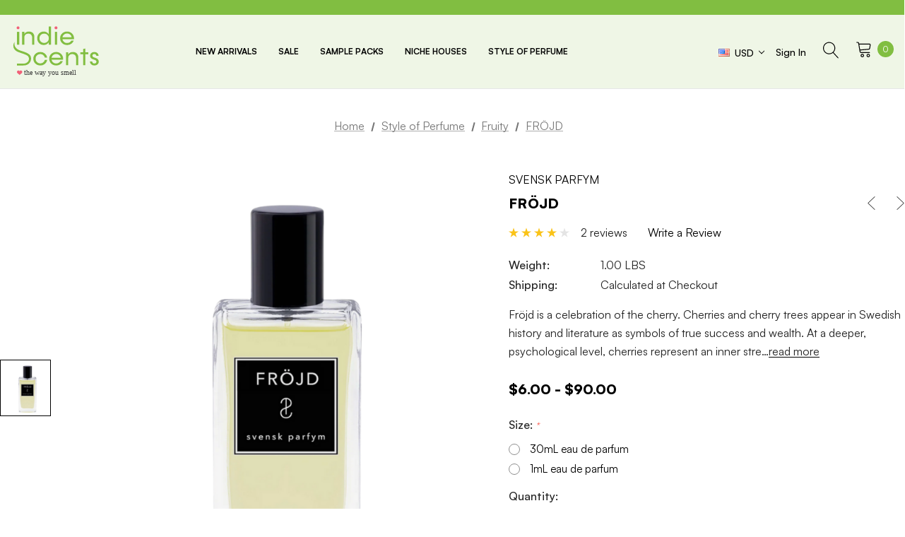

--- FILE ---
content_type: text/html; charset=UTF-8
request_url: https://www.indiescents.com/frojd/
body_size: 37352
content:


<!DOCTYPE html>
<html class="no-js" lang="en">
    <head>
        <title>FROJD</title>
        <link rel="dns-prefetch preconnect" href="https://cdn11.bigcommerce.com/s-46bc8" crossorigin><link rel="dns-prefetch preconnect" href="https://fonts.googleapis.com/" crossorigin><link rel="dns-prefetch preconnect" href="https://fonts.gstatic.com/" crossorigin>
        <meta property="product:price:amount" content="6" /><meta property="product:price:currency" content="USD" /><meta property="og:rating" content="4" /><meta property="og:url" content="https://indiescents.com/frojd/" /><meta property="og:site_name" content="IndieScents" /><meta name="keywords" content="Indiescents carries niche perfumes from Centauri, Baruti, Zarkoperfume, Sammarco, Londoner, Friedemodin, Capsule Parfums,  Tauer Perfumes, nu_be, nube, 4160Tuesdays, chocolate crave, 1000 Flowers, Aroma M, Ebba Los Angeles, Essential Faith, Esther-P, Ilari, Imaginary Authors, Joya, Kerosene, Love &amp; Toast, Lucy B, MCMC Fragrances, Mimi &amp; Hy, Moonshine, Nomaterra, Nu_be pefume, Nube perfume, Nudite, Rosie Jane, Sarah Horowitz Artisan Collection, Smell Bent, Softeistanz, Sonoma Scent Studio, Sula, Taken, Tauer Perfumes, Tokyo Milk, Zorica of Malibu, Zuzuz Petalz"><link rel='canonical' href='https://indiescents.com/frojd/' /><meta name='platform' content='bigcommerce.stencil' /><meta property="og:type" content="product" />
<meta property="og:title" content="FRÖJD" />
<meta property="og:description" content="Niche perfumes, hand-crafted by some of the best noses around the globe are at indiescents for those looking for the unique, artisan niche perfumes from around the globe" />
<meta property="og:image" content="https://cdn11.bigcommerce.com/s-46bc8/products/859/images/2249/Frojd__03907.1768152007.220.220.png?c=2" />
<meta property="fb:admins" content="125091044194090" />
<meta property="pinterest:richpins" content="enabled" />
        
         

        <link href="https://cdn11.bigcommerce.com/s-46bc8/product_images/favicon.ico" rel="shortcut icon">
        <meta name="viewport" content="width=device-width, initial-scale=1">

        <script>
            document.documentElement.className = document.documentElement.className.replace('no-js', 'js');
        </script>

        <script>
    function browserSupportsAllFeatures() {
        return window.Promise
            && window.fetch
            && window.URL
            && window.URLSearchParams
            && window.WeakMap
            // object-fit support
            && ('objectFit' in document.documentElement.style);
    }

    function loadScript(src) {
        var js = document.createElement('script');
        js.src = src;
        js.onerror = function () {
            console.error('Failed to load polyfill script ' + src);
        };
        document.head.appendChild(js);
    }

    if (!browserSupportsAllFeatures()) {
        loadScript('https://cdn11.bigcommerce.com/s-46bc8/stencil/08f71f20-a8b8-013d-10c9-5a9fdb65851a/e/466b0e80-e086-013d-b27a-3ab4a817ed4d/dist/theme-bundle.polyfills.js');
    }
</script>
        <script>window.consentManagerTranslations = `{"locale":"en","locales":{"consent_manager.data_collection_warning":"en","consent_manager.accept_all_cookies":"en","consent_manager.gdpr_settings":"en","consent_manager.data_collection_preferences":"en","consent_manager.manage_data_collection_preferences":"en","consent_manager.use_data_by_cookies":"en","consent_manager.data_categories_table":"en","consent_manager.allow":"en","consent_manager.accept":"en","consent_manager.deny":"en","consent_manager.dismiss":"en","consent_manager.reject_all":"en","consent_manager.category":"en","consent_manager.purpose":"en","consent_manager.functional_category":"en","consent_manager.functional_purpose":"en","consent_manager.analytics_category":"en","consent_manager.analytics_purpose":"en","consent_manager.targeting_category":"en","consent_manager.advertising_category":"en","consent_manager.advertising_purpose":"en","consent_manager.essential_category":"en","consent_manager.esential_purpose":"en","consent_manager.yes":"en","consent_manager.no":"en","consent_manager.not_available":"en","consent_manager.cancel":"en","consent_manager.save":"en","consent_manager.back_to_preferences":"en","consent_manager.close_without_changes":"en","consent_manager.unsaved_changes":"en","consent_manager.by_using":"en","consent_manager.agree_on_data_collection":"en","consent_manager.change_preferences":"en","consent_manager.cancel_dialog_title":"en","consent_manager.privacy_policy":"en","consent_manager.allow_category_tracking":"en","consent_manager.disallow_category_tracking":"en"},"translations":{"consent_manager.data_collection_warning":"We use cookies (and other similar technologies) to collect data to improve your shopping experience.","consent_manager.accept_all_cookies":"Accept All Cookies","consent_manager.gdpr_settings":"Settings","consent_manager.data_collection_preferences":"Website Data Collection Preferences","consent_manager.manage_data_collection_preferences":"Manage Website Data Collection Preferences","consent_manager.use_data_by_cookies":" uses data collected by cookies and JavaScript libraries to improve your shopping experience.","consent_manager.data_categories_table":"The table below outlines how we use this data by category. To opt out of a category of data collection, select 'No' and save your preferences.","consent_manager.allow":"Allow","consent_manager.accept":"Accept","consent_manager.deny":"Deny","consent_manager.dismiss":"Dismiss","consent_manager.reject_all":"Reject all","consent_manager.category":"Category","consent_manager.purpose":"Purpose","consent_manager.functional_category":"Functional","consent_manager.functional_purpose":"Enables enhanced functionality, such as videos and live chat. If you do not allow these, then some or all of these functions may not work properly.","consent_manager.analytics_category":"Analytics","consent_manager.analytics_purpose":"Provide statistical information on site usage, e.g., web analytics so we can improve this website over time.","consent_manager.targeting_category":"Targeting","consent_manager.advertising_category":"Advertising","consent_manager.advertising_purpose":"Used to create profiles or personalize content to enhance your shopping experience.","consent_manager.essential_category":"Essential","consent_manager.esential_purpose":"Essential for the site and any requested services to work, but do not perform any additional or secondary function.","consent_manager.yes":"Yes","consent_manager.no":"No","consent_manager.not_available":"N/A","consent_manager.cancel":"Cancel","consent_manager.save":"Save","consent_manager.back_to_preferences":"Back to Preferences","consent_manager.close_without_changes":"You have unsaved changes to your data collection preferences. Are you sure you want to close without saving?","consent_manager.unsaved_changes":"You have unsaved changes","consent_manager.by_using":"By using our website, you're agreeing to our","consent_manager.agree_on_data_collection":"By using our website, you're agreeing to the collection of data as described in our ","consent_manager.change_preferences":"You can change your preferences at any time","consent_manager.cancel_dialog_title":"Are you sure you want to cancel?","consent_manager.privacy_policy":"Privacy Policy","consent_manager.allow_category_tracking":"Allow [CATEGORY_NAME] tracking","consent_manager.disallow_category_tracking":"Disallow [CATEGORY_NAME] tracking"}}`;</script>
        
        <script>
            window.lazySizesConfig = window.lazySizesConfig || {};
            window.lazySizesConfig.loadMode = 1;
        </script>
        <script async src="https://cdn11.bigcommerce.com/s-46bc8/stencil/08f71f20-a8b8-013d-10c9-5a9fdb65851a/e/466b0e80-e086-013d-b27a-3ab4a817ed4d/dist/theme-bundle.head_async.js"></script>

        <link href="https://fonts.googleapis.com/css?family=Jost:800,700,500,600%7COutfit:700,400,500,800,900,600&display=swap" rel="stylesheet">
        <link data-stencil-stylesheet href="https://cdn11.bigcommerce.com/s-46bc8/stencil/08f71f20-a8b8-013d-10c9-5a9fdb65851a/e/466b0e80-e086-013d-b27a-3ab4a817ed4d/css/theme-9edd8d80-c970-013e-816c-2282c30e4d5e.css" rel="stylesheet">

        <!-- Start Tracking Code for analytics_facebook -->

<script>
!function(f,b,e,v,n,t,s){if(f.fbq)return;n=f.fbq=function(){n.callMethod?n.callMethod.apply(n,arguments):n.queue.push(arguments)};if(!f._fbq)f._fbq=n;n.push=n;n.loaded=!0;n.version='2.0';n.queue=[];t=b.createElement(e);t.async=!0;t.src=v;s=b.getElementsByTagName(e)[0];s.parentNode.insertBefore(t,s)}(window,document,'script','https://connect.facebook.net/en_US/fbevents.js');

fbq('set', 'autoConfig', 'false', '645393953282825');
fbq('dataProcessingOptions', ['LDU'], 0, 0);
fbq('init', '645393953282825', {"external_id":"e14d1fbe-5479-497f-80cd-354ebd7641f3"});
fbq('set', 'agent', 'bigcommerce', '645393953282825');

function trackEvents() {
    var pathName = window.location.pathname;

    fbq('track', 'PageView', {}, "");

    // Search events start -- only fire if the shopper lands on the /search.php page
    if (pathName.indexOf('/search.php') === 0 && getUrlParameter('search_query')) {
        fbq('track', 'Search', {
            content_type: 'product_group',
            content_ids: [],
            search_string: getUrlParameter('search_query')
        });
    }
    // Search events end

    // Wishlist events start -- only fire if the shopper attempts to add an item to their wishlist
    if (pathName.indexOf('/wishlist.php') === 0 && getUrlParameter('added_product_id')) {
        fbq('track', 'AddToWishlist', {
            content_type: 'product_group',
            content_ids: []
        });
    }
    // Wishlist events end

    // Lead events start -- only fire if the shopper subscribes to newsletter
    if (pathName.indexOf('/subscribe.php') === 0 && getUrlParameter('result') === 'success') {
        fbq('track', 'Lead', {});
    }
    // Lead events end

    // Registration events start -- only fire if the shopper registers an account
    if (pathName.indexOf('/login.php') === 0 && getUrlParameter('action') === 'account_created') {
        fbq('track', 'CompleteRegistration', {}, "");
    }
    // Registration events end

    

    function getUrlParameter(name) {
        var cleanName = name.replace(/[\[]/, '\[').replace(/[\]]/, '\]');
        var regex = new RegExp('[\?&]' + cleanName + '=([^&#]*)');
        var results = regex.exec(window.location.search);
        return results === null ? '' : decodeURIComponent(results[1].replace(/\+/g, ' '));
    }
}

if (window.addEventListener) {
    window.addEventListener("load", trackEvents, false)
}
</script>
<noscript><img height="1" width="1" style="display:none" alt="null" src="https://www.facebook.com/tr?id=645393953282825&ev=PageView&noscript=1&a=plbigcommerce1.2&eid="/></noscript>

<!-- End Tracking Code for analytics_facebook -->

<!-- Start Tracking Code for analytics_googleanalytics -->

<script type="text/javascript">

  var _gaq = _gaq || [];
  _gaq.push(['_setAccount', 'UA-17895373-1']);
  _gaq.push(['_trackPageview']);

  (function() {
    var ga = document.createElement('script'); ga.type = 'text/javascript'; ga.async = true;
    ga.src = ('https:' == document.location.protocol ? 'https://ssl' : 'http://www') + '.google-analytics.com/ga.js';
    var s = document.getElementsByTagName('script')[0]; s.parentNode.insertBefore(ga, s);
  })();

</script>

<!-- End Tracking Code for analytics_googleanalytics -->


<script type="text/javascript" src="https://checkout-sdk.bigcommerce.com/v1/loader.js" defer ></script>
<script src="https://www.google.com/recaptcha/api.js" async defer></script>
<script type="text/javascript">
var BCData = {"product_attributes":{"sku":null,"upc":null,"mpn":null,"gtin":null,"weight":{"formatted":"1.00 LBS","value":1},"base":true,"image":null,"price":{"without_tax":{"formatted":"$6.00","value":6,"currency":"USD"},"tax_label":"Tax","price_range":{"min":{"without_tax":{"formatted":"$6.00","value":6,"currency":"USD"},"tax_label":"Tax"},"max":{"without_tax":{"formatted":"$90.00","value":90,"currency":"USD"},"tax_label":"Tax"}}},"stock":null,"instock":true,"stock_message":null,"purchasable":true,"purchasing_message":null,"call_for_price_message":null}};
</script>
<script src='https://edge.personalizer.io/storefront/2.0.0/js/bigcommerce/storefront.min.js?key=7ldfy-h7ju6onf4c6i7pik-mdsz0' async></script>
<script nonce="">
(function () {
    var xmlHttp = new XMLHttpRequest();

    xmlHttp.open('POST', 'https://bes.gcp.data.bigcommerce.com/nobot');
    xmlHttp.setRequestHeader('Content-Type', 'application/json');
    xmlHttp.send('{"store_id":"45156","timezone_offset":"-7.0","timestamp":"2026-01-14T02:35:38.41469900Z","visit_id":"965dc2e6-d978-49b9-9b8e-e4587d9d2c10","channel_id":1}');
})();
</script>

    </head>
    <body class="page-type-product home-layout-2" data-page-type="product">
        <svg data-src="https://cdn11.bigcommerce.com/s-46bc8/stencil/08f71f20-a8b8-013d-10c9-5a9fdb65851a/e/466b0e80-e086-013d-b27a-3ab4a817ed4d/img/icon-sprite.svg" class="icons-svg-sprite"></svg>
        
        <a href="#main-content" class="skip-to-main-link">Skip to main content</a>
	<div id="header_topBarPromotion">
		<div class="container">
			<div class="topBarPromotion-carousel" 
				data-slick='{
			        "dots": false,
		            "arrows": false,
		            "infinite": true,
		            "mobileFirst": true,
		            "vertical": true,
		            "autoplay": true,
		            "slidesToShow": 1,
		            "slidesToScroll": 1,
		            "responsive": [
			            {
			                "breakpoint": 768,
			                "settings": {
			                	"arrows": true
			                }
			            }
			        ]
		    	}'
			>
			</div>
		</div>
	</div>

<header class="header header-logo--left" role="banner">
          <div class="header-top">
	<div class="container-full">
		<div class="header-tabs">
			<ul class="header-tabs--list" data-menu-tab>
			</ul>
		</div>
	</div>
</div>
    <div class="header-center header__desktop">
        <div class="header__desktop--left">
                <div class="header-logo">
                    <a href="https://indiescents.com/" class="header-logo__link">
            <div class="header-logo-image-container">
                <svg class="header-logo-image" xmlns="http://www.w3.org/2000/svg" version="1.1" viewBox="0 0 234.69 137.87" width="130px">
                    <defs>
                      <style>
                        .cls-1 {
                          fill: #f16178;
                        }
                  
                        .cls-2 {
                          fill: #3a3b3a;
                          font-family: Konnect-Light, Konnect;
                          font-size: 18.67px;
                          font-weight: 300;
                        }
                  
                        .cls-3 {
                          fill: #82be41;
                        }
                      </style>
                    </defs>
                    <!-- Generator: Adobe Illustrator 28.6.0, SVG Export Plug-In . SVG Version: 1.2.0 Build 709)  -->
                    <g>
                      <g id="Layer_1">
                        <g>
                          <g>
                            <g>
                              <g>
                                <text class="cls-2" transform="translate(34.93 128.84)"><tspan x="0" y="0">the way you smell</tspan></text>
                                <g>
                                  <g>
                                    <path class="cls-3" d="M56.84,21.11c2.49,2.43,3.74,5.69,3.74,9.77v20.39h-5.62v-18.65c0-2.94-.89-5.28-2.65-7.08-1.76-1.8-4.12-2.69-7.09-2.69s-5.49.92-7.38,2.72c-1.88,1.8-2.81,4.2-2.81,7.18v18.53h-5.62V18.27h5.62v5.28c2.65-4.05,6.64-6.07,12.01-6.07,4.06,0,7.31,1.2,9.8,3.64Z"/>
                                    <path class="cls-3" d="M97.66,4.64h5.62v46.63h-5.62v-6.29c-2.81,4.39-7.47,7.08-12.96,7.08-4.76,0-8.72-1.64-11.88-4.96-3.19-3.32-4.79-7.43-4.79-12.36s1.6-9.01,4.79-12.33c3.16-3.29,7.12-4.93,11.88-4.93,5.49,0,10.15,2.66,12.96,7.05V4.64ZM94.27,43.27c2.27-2.24,3.38-5.09,3.38-8.5s-1.12-6.26-3.38-8.54c-2.27-2.24-5.11-3.38-8.53-3.38s-6.29,1.14-8.56,3.38c-2.27,2.28-3.42,5.12-3.42,8.54s1.15,6.26,3.42,8.5c2.27,2.28,5.11,3.41,8.56,3.41s6.26-1.14,8.53-3.41Z"/>
                                    <path class="cls-3" d="M113.22,51.27V18.27h5.62v33.01h-5.62Z"/>
                                    <path class="cls-3" d="M161.86,37.08h-29.31c.48,2.94,1.82,5.31,3.99,7.11,2.14,1.83,4.73,2.75,7.73,2.75,2.49,0,4.69-.57,6.64-1.74,1.95-1.14,3.35-2.62,4.22-4.49h6.2c-1.21,3.41-3.35,6.16-6.39,8.22-3.07,2.09-6.61,3.13-10.67,3.13-5.08,0-9.29-1.64-12.65-4.96-3.39-3.32-5.08-7.43-5.08-12.36s1.69-9.01,5.08-12.33c3.35-3.29,7.57-4.93,12.65-4.93s9.26,1.64,12.65,4.96c3.39,3.32,5.08,7.43,5.08,12.33,0,.7-.03,1.45-.13,2.31ZM144.26,22.6c-2.97,0-5.49.89-7.6,2.62-2.14,1.74-3.48,4.05-4.06,6.89h23.38c-.54-2.81-1.88-5.09-4.02-6.86-2.17-1.77-4.73-2.66-7.7-2.66Z"/>
                                  </g>
                                  <g>
                                    <path class="cls-3" d="M63.22,99.64c-3.42-3.32-5.11-7.43-5.11-12.36s1.69-9.01,5.11-12.33c3.39-3.29,7.6-4.93,12.68-4.93,4.5,0,8.37,1.33,11.59,3.98,3.23,2.65,5.17,6.07,5.88,10.27h-5.91c-.67-2.62-2.04-4.77-4.15-6.42-2.11-1.64-4.57-2.47-7.41-2.47-3.45,0-6.29,1.14-8.56,3.38-2.27,2.28-3.42,5.12-3.42,8.54s1.15,6.26,3.42,8.5c2.27,2.28,5.11,3.41,8.56,3.41,2.84,0,5.3-.82,7.44-2.47,2.11-1.64,3.48-3.79,4.12-6.42h5.91c-.7,4.21-2.65,7.62-5.88,10.28-3.23,2.65-7.09,3.98-11.59,3.98-5.08,0-9.29-1.64-12.68-4.96Z"/>
                                    <path class="cls-3" d="M134.02,89.61h-29.31c.48,2.94,1.82,5.31,3.99,7.11,2.14,1.83,4.73,2.75,7.73,2.75,2.49,0,4.69-.57,6.64-1.74,1.95-1.14,3.35-2.62,4.22-4.49h6.2c-1.21,3.41-3.35,6.16-6.39,8.22-3.07,2.09-6.61,3.13-10.67,3.13-5.08,0-9.29-1.64-12.65-4.96-3.39-3.32-5.08-7.43-5.08-12.36s1.69-9.01,5.08-12.33c3.35-3.29,7.57-4.93,12.65-4.93s9.26,1.64,12.65,4.96c3.39,3.32,5.08,7.43,5.08,12.33,0,.7-.03,1.45-.13,2.31ZM116.43,75.13c-2.97,0-5.49.89-7.6,2.62-2.14,1.74-3.48,4.05-4.06,6.89h23.38c-.54-2.81-1.88-5.09-4.02-6.86-2.17-1.77-4.73-2.66-7.7-2.66Z"/>
                                    <path class="cls-3" d="M169.15,73.65c2.49,2.43,3.74,5.69,3.74,9.77v20.39h-5.62v-18.65c0-2.94-.89-5.28-2.65-7.08-1.76-1.8-4.12-2.69-7.09-2.69s-5.49.92-7.38,2.72c-1.88,1.8-2.81,4.2-2.81,7.18v18.53h-5.62v-33.01h5.62v5.28c2.65-4.05,6.64-6.07,12.01-6.07,4.06,0,7.31,1.2,9.8,3.64Z"/>
                                    <path class="cls-3" d="M198.8,70.8v5.03h-7.66v27.98h-5.62v-27.98h-7.18v-5.03h7.18v-8.63l5.62-1.11v9.74h7.66Z"/>
                                    <path class="cls-3" d="M214.07,104.6c-3.23,0-5.91-.98-8.05-2.97-2.14-1.96-3.23-4.36-3.23-7.21h5.81c0,1.42.54,2.66,1.6,3.64,1.05.98,2.36,1.49,3.9,1.49s2.75-.41,3.77-1.26c1.02-.85,1.53-1.9,1.53-3.13,0-2.69-2.17-4.55-6.55-5.66-2.97-.79-5.3-1.93-7.03-3.48-1.72-1.52-2.59-3.67-2.59-6.48s1.05-5.15,3.13-6.89c2.08-1.74,4.63-2.62,7.66-2.62s5.62.95,7.7,2.84c2.08,1.9,3.1,4.21,3.1,6.92h-5.81c0-1.3-.48-2.4-1.44-3.32-.96-.92-2.17-1.39-3.61-1.39-1.34,0-2.49.41-3.45,1.23-.99.82-1.47,1.8-1.47,2.91,0,2.62,2.17,4.46,6.55,5.5,6.45,1.68,9.68,5,9.68,9.9,0,2.97-1.05,5.37-3.19,7.21-2.14,1.87-4.79,2.78-8.02,2.78Z"/>
                                  </g>
                                  <path class="cls-3" d="M16.28,51.27V18.27h5.93v33h-5.93Z"/>
                                </g>
                              </g>
                              <path class="cls-1" d="M29.39,119.7c-.32-.81-.99-1.74-2.4-2.12-1.21-.32-2.24-.15-3.11.72-.4.4-.9,1.01-.9,1.29,0-.28-.5-.89-.9-1.29-.87-.86-1.9-1.04-3.11-.72-1.41.37-2.08,1.31-2.4,2.12-.3.75-.29,1.4-.29,1.4,0,.67.11,1.24.29,1.73,1.02,2.83,4.47,3.22,6.31,6.33.04.06.1.05.1.05,0,0,.06.01.1-.05,1.85-3.11,5.3-3.5,6.31-6.33.18-.5.28-1.06.29-1.73,0,0,0-.65-.29-1.4Z"/>
                            </g>
                            <circle class="cls-1" cx="19.09" cy="7.95" r="3.69"/>
                            <path class="cls-1" d="M112.23,7.96c0-2.15,1.6-3.7,3.8-3.7,2.08,0,3.7,1.55,3.7,3.7s-1.63,3.7-3.7,3.7-3.8-1.64-3.8-3.7Z"/>
                          </g>
                          <path class="cls-3" d="M52.3,86.99c0-4.58-1.62-8.23-4.87-10.95-3.38-2.8-8.88-5.36-16.49-7.68-5.83-1.82-9.99-3.45-12.49-4.87-2.49-1.38-4.59-3.43-6.28-6.14-1.65-2.63-2.47-5.68-2.47-9.15,0-1.29.27-2.8.8-4.54-2.36,3.38-3.54,6.83-3.54,10.35,0,3.16.87,6.01,2.6,8.55,1.6,2.49,3.83,4.47,6.68,5.94,2.45,1.25,6.56,2.83,12.35,4.74,7.21,2.36,12.04,4.47,14.49,6.34,2.54,1.91,3.81,4.61,3.81,8.08s-1.31,6.12-3.94,8.48c-2.62,2.36-6.39,3.67-10.57,3.68h-16.1v4.74h16.86v-.02c6.39-.12,10.78-1.76,14.08-5.32,3.38-3.65,5.07-7.72,5.07-12.22Z"/>
                        </g>
                      </g>
                    </g>
                </svg>
            </div>
</a>
                </div>
        </div>
            <div class="header__desktop--center">
                <div class="navPages-container" id="menu" data-menu>
                    <nav class="navPages">
    <ul class="navPages-list navPages-list-megamenu navPages-list-depth-max">
            <li class="navPages-item">
                        <a class="navPages-action"
       href="https://www.indiescents.com/categories/new-arrivals/"
       aria-label="New Arrivals"
    >
        <span>New Arrivals</span>
    </a>
            </li>
            <li class="navPages-item">
                        <a class="navPages-action"
       href="https://www.indiescents.com/categories/sale/"
       aria-label="Sale"
    >
        <span>Sale</span>
    </a>
            </li>
            <li class="navPages-item">
                        <a class="navPages-action"
       href="https://www.indiescents.com/categories/samples/"
       aria-label="Sample Packs"
    >
        <span>Sample Packs</span>
    </a>
            </li>
            <li class="navPages-item has-dropdown">
                        <a class="navPages-action navPages-action-depth-max has-subMenu is-root"
       href="https://www.indiescents.com/categories/nichehouses/"
       aria-label="Niche Houses"
    >
        <span>Niche Houses</span>
        <i class="icon navPages-action-moreIcon" aria-hidden="true">
            <svg><use xlink:href="#icon-chevron-down" /></svg>
        </i>
    </a>
    <div class="navPage-subMenu navPage-subMenu-horizontal" id="navPages-10" tabindex="-1">
    <ul class="navPage-subMenu-list">
        <li class="navPage-subMenu-item-parent">
            <a class="navPage-subMenu-action navPages-action navPages-action-depth-max" href="https://www.indiescents.com/categories/nichehouses/"><span>All Niche Houses</span></a>
        </li>
            <li class="navPage-subMenu-item-child">
                    <a class="navPage-subMenu-action navPages-action" href="https://www.indiescents.com/4160tuesdays/"><span>4160Tuesdays</span></a>
            </li>
            <li class="navPage-subMenu-item-child">
                    <a class="navPage-subMenu-action navPages-action" href="https://www.indiescents.com/angela-ciampagna/"><span>Angela Ciampagna</span></a>
            </li>
            <li class="navPage-subMenu-item-child">
                    <a class="navPage-subMenu-action navPages-action" href="https://www.indiescents.com/baruti/"><span>Baruti</span></a>
            </li>
            <li class="navPage-subMenu-item-child">
                    <a class="navPage-subMenu-action navPages-action" href="https://www.indiescents.com/atelier-oblique/"><span>Atelier Oblique</span></a>
            </li>
            <li class="navPage-subMenu-item-child">
                    <a class="navPage-subMenu-action navPages-action" href="https://www.indiescents.com/categories/fragrances/Brecourt/"><span>Brecourt</span></a>
            </li>
            <li class="navPage-subMenu-item-child">
                    <a class="navPage-subMenu-action navPages-action" href="https://www.indiescents.com/bon-parfumeur/"><span>Bon Parfumeur</span></a>
            </li>
            <li class="navPage-subMenu-item-child">
                    <a class="navPage-subMenu-action navPages-action" href="https://www.indiescents.com/thebubblecollection-3/"><span>thebubblecollection</span></a>
            </li>
            <li class="navPage-subMenu-item-child">
                    <a class="navPage-subMenu-action navPages-action" href="https://www.indiescents.com/der-duft-1/"><span>Der Duft</span></a>
            </li>
            <li class="navPage-subMenu-item-child">
                    <a class="navPage-subMenu-action navPages-action" href="https://www.indiescents.com/ex-idolo/"><span>Ex Idolo</span></a>
            </li>
            <li class="navPage-subMenu-item-child">
                    <a class="navPage-subMenu-action navPages-action" href="https://www.indiescents.com/francesca-bianchi-perfumes/"><span>francesca bianchi perfumes</span></a>
            </li>
            <li class="navPage-subMenu-item-child">
                    <a class="navPage-subMenu-action navPages-action" href="https://www.indiescents.com/frassai-1/"><span>Frassai</span></a>
            </li>
            <li class="navPage-subMenu-item-child">
                    <a class="navPage-subMenu-action navPages-action" href="https://www.indiescents.com/hendley-perfumes/"><span>Hendley Perfumes</span></a>
            </li>
            <li class="navPage-subMenu-item-child">
                    <a class="navPage-subMenu-action navPages-action" href="https://www.indiescents.com/categories/fragrances/imaginary-authors/"><span>Imaginary Authors</span></a>
            </li>
            <li class="navPage-subMenu-item-child">
                    <a class="navPage-subMenu-action navPages-action" href="https://www.indiescents.com/jorum-studio/"><span>Jorum Studio</span></a>
            </li>
            <li class="navPage-subMenu-item-child">
                    <a class="navPage-subMenu-action navPages-action" href="https://www.indiescents.com/jupilo-roma/"><span>Jupilo Roma</span></a>
            </li>
            <li class="navPage-subMenu-item-child">
                    <a class="navPage-subMenu-action navPages-action" href="https://www.indiescents.com/categories/fragrances/Kerosene/"><span>Kerosene</span></a>
            </li>
            <li class="navPage-subMenu-item-child">
                    <a class="navPage-subMenu-action navPages-action" href="https://www.indiescents.com/the-label/"><span>Label</span></a>
            </li>
            <li class="navPage-subMenu-item-child">
                    <a class="navPage-subMenu-action navPages-action" href="https://www.indiescents.com/la-curie/"><span>La Curie</span></a>
            </li>
            <li class="navPage-subMenu-item-child">
                    <a class="navPage-subMenu-action navPages-action" href="https://www.indiescents.com/lorenzo-pazzaglia-1/"><span>Lorenzo Pazzaglia</span></a>
            </li>
            <li class="navPage-subMenu-item-child">
                    <a class="navPage-subMenu-action navPages-action" href="https://www.indiescents.com/maria-candida-gentile/"><span>Maria Candida Gentile</span></a>
            </li>
            <li class="navPage-subMenu-item-child">
                    <a class="navPage-subMenu-action navPages-action" href="https://www.indiescents.com/onskad/"><span>Onskad</span></a>
            </li>
            <li class="navPage-subMenu-item-child">
                    <a class="navPage-subMenu-action navPages-action" href="https://www.indiescents.com/pantheon-roma/"><span>Pantheon Roma</span></a>
            </li>
            <li class="navPage-subMenu-item-child">
                    <a class="navPage-subMenu-action navPages-action" href="https://www.indiescents.com/profumo-di-firenze/"><span>Profumo di Firenze</span></a>
            </li>
            <li class="navPage-subMenu-item-child">
                    <a class="navPage-subMenu-action navPages-action" href="https://www.indiescents.com/rook-3/"><span>Rook</span></a>
            </li>
            <li class="navPage-subMenu-item-child">
                    <a class="navPage-subMenu-action navPages-action" href="https://www.indiescents.com/sarah-baker/"><span>Sarah Baker</span></a>
            </li>
            <li class="navPage-subMenu-item-child">
                    <a class="navPage-subMenu-action navPages-action" href="https://www.indiescents.com/scent-of-finland/"><span>Scent Of Finland</span></a>
            </li>
            <li class="navPage-subMenu-item-child">
                    <a class="navPage-subMenu-action navPages-action" href="https://www.indiescents.com/son-venin-1/"><span>Son Venin</span></a>
            </li>
            <li class="navPage-subMenu-item-child">
                    <a class="navPage-subMenu-action navPages-action" href="https://www.indiescents.com/svensk-parfym-1/"><span>Svensk Parfym</span></a>
            </li>
            <li class="navPage-subMenu-item-child">
                    <a class="navPage-subMenu-action navPages-action" href="https://www.indiescents.com/strangers-parfumerie/"><span>Strangers Parfumerie</span></a>
            </li>
            <li class="navPage-subMenu-item-child">
                    <a class="navPage-subMenu-action navPages-action" href="https://www.indiescents.com/west-third-brand/"><span>West Third brand</span></a>
            </li>
            <li class="navPage-subMenu-item-child">
                    <a class="navPage-subMenu-action navPages-action" href="https://www.indiescents.com/zarkoperfume/"><span>Zarkoperfume</span></a>
            </li>
            <li class="navPage-subMenu-item-child">
                    <a class="navPage-subMenu-action navPages-action" href="https://www.indiescents.com/zoologist/"><span>Zoologist </span></a>
            </li>
            <li class="navPage-subMenu-item-child">
                    <a class="navPage-subMenu-action navPages-action" href="https://www.indiescents.com/sale/"><span>Sale</span></a>
            </li>
    </ul>
</div>
            </li>
            <li class="navPages-item has-dropdown">
                        <a class="navPages-action navPages-action-depth-max has-subMenu is-root activePage"
       href="https://www.indiescents.com/categories/Style-of-perfume/"
       aria-label="Style of Perfume"
    >
        <span>Style of Perfume</span>
        <i class="icon navPages-action-moreIcon" aria-hidden="true">
            <svg><use xlink:href="#icon-chevron-down" /></svg>
        </i>
    </a>
    <div class="navPage-subMenu navPage-subMenu-horizontal" id="navPages-19" tabindex="-1">
    <ul class="navPage-subMenu-list">
        <li class="navPage-subMenu-item-parent">
            <a class="navPage-subMenu-action navPages-action navPages-action-depth-max" href="https://www.indiescents.com/categories/Style-of-perfume/"><span>All Style of Perfume</span></a>
        </li>
            <li class="navPage-subMenu-item-child">
                    <a class="navPage-subMenu-action navPages-action" href="https://www.indiescents.com/aquatic/"><span>Aquatic</span></a>
            </li>
            <li class="navPage-subMenu-item-child">
                    <a class="navPage-subMenu-action navPages-action" href="https://www.indiescents.com/vanilla-1/"><span>Vanilla</span></a>
            </li>
            <li class="navPage-subMenu-item-child">
                    <a class="navPage-subMenu-action navPages-action" href="https://www.indiescents.com/categories/Style-of-perfume/Citrus/"><span>Citrus</span></a>
            </li>
            <li class="navPage-subMenu-item-child">
                    <a class="navPage-subMenu-action navPages-action" href="https://www.indiescents.com/categories/Style-of-perfume/Floral/"><span>Floral</span></a>
            </li>
            <li class="navPage-subMenu-item-child">
                    <a class="navPage-subMenu-action navPages-action" href="https://www.indiescents.com/categories/Style-of-perfume/Fresh/"><span>Fresh</span></a>
            </li>
            <li class="navPage-subMenu-item-child">
                    <a class="navPage-subMenu-action navPages-action activePage" href="https://www.indiescents.com/categories/Style-of-perfume/Fruity/"><span>Fruity</span></a>
            </li>
            <li class="navPage-subMenu-item-child">
                    <a class="navPage-subMenu-action navPages-action" href="https://www.indiescents.com/categories/Style-of-perfume/Gourmand/"><span>Gourmand</span></a>
            </li>
            <li class="navPage-subMenu-item-child">
                    <a class="navPage-subMenu-action navPages-action" href="https://www.indiescents.com/categories/Style-of-perfume/Green/"><span>Green</span></a>
            </li>
            <li class="navPage-subMenu-item-child">
                    <a class="navPage-subMenu-action navPages-action" href="https://www.indiescents.com/categories/Style-of-perfume/Spicy/"><span>Spicy</span></a>
            </li>
            <li class="navPage-subMenu-item-child">
                    <a class="navPage-subMenu-action navPages-action" href="https://www.indiescents.com/categories/Style-of-perfume/Subtle/"><span>Subtle</span></a>
            </li>
            <li class="navPage-subMenu-item-child">
                    <a class="navPage-subMenu-action navPages-action" href="https://www.indiescents.com/categories/Style-of-perfume/Sweet/"><span>Sweet</span></a>
            </li>
            <li class="navPage-subMenu-item-child">
                    <a class="navPage-subMenu-action navPages-action" href="https://www.indiescents.com/categories/Style-of-perfume/Unusual/"><span>Unusual</span></a>
            </li>
            <li class="navPage-subMenu-item-child">
                    <a class="navPage-subMenu-action navPages-action navPages-action-depth-max has-subMenu" href="https://www.indiescents.com/categories/Style-of-perfume/Woody/" data-navId="navPages-61">
                        <span>Woody</span><i class="icon navPages-action-moreIcon" aria-hidden="true"><svg><use xlink:href="#icon-chevron-down" /></svg></i>
                    </a>
                    <div class="navPage-subMenu navPage-subMenu-horizontal" id="navPages-61" tabindex="-1">
    <ul class="navPage-subMenu-list">
        <li class="navPage-subMenu-item-parent">
            <a class="navPage-subMenu-action navPages-action navPages-action-depth-max" href="https://www.indiescents.com/categories/Style-of-perfume/Woody/"><span>All Woody</span></a>
        </li>
            <li class="navPage-subMenu-item-child">
                    <a class="navPage-subMenu-action navPages-action" href="https://www.indiescents.com/categories/Style-of-perfume/leather/"><span>leather</span></a>
            </li>
    </ul>
</div>
            </li>
    </ul>
</div>
            </li>
    </ul>
    <ul class="navPages-list navPages-list--user">
        <li class="navPages-item">
            <a class="navPages-action" href="/wishlist.php">
                <svg class="icon"><use xlink:href="#icon-wishlist"/></svg>
                <span class="text">Wish Lists</span>
            </a>
        </li>
        <li class="navPages-item">
            <a class="navPages-action" href="/contact-us/">
                <svg class="icon icon-location"><use xlink:href="#icon-location"/></svg>
                <span class="text">Store Locator</span>
            </a>
        </li>
        <li class="navPages-item">
            <a class="navPages-action" href="tel:">
                <svg class="icon icon-telephone"><use xlink:href="#icon-phone"/></svg>
                <span class="text">Contact us: </span>
            </a>
        </li>
            <li class="navPages-item">
                <a class="navPages-action"
                   href="/giftcertificates.php"
                   aria-label="Gift Certificates"
                >
                    <svg class="icon"><use xlink:href="#icon-gift-mobile"/></svg>
                    <span>Gift Certificates</span>
                </a>
            </li>
            <li class="navPages-item">
                <a class="navPages-action navPages-actionCurrency has-subMenu"
                   href="#"
                   data-collapsible="navPages-currency"
                   aria-controls="navPages-currency"
                   aria-expanded="false"
                   aria-label="Select Currency: USD"
                >
                    <img src="https://cdn11.bigcommerce.com/s-46bc8/lib/flags/us.gif" border="0" alt="" role="presentation" />
                    <span class="cur-code">USD</span>
                    <i class="icon navPages-action-moreIcon" aria-hidden="true">
                        <svg>
                            <use xmlns:xlink="http://www.w3.org/1999/xlink" xlink:href="#icon-chevron-down"></use>
                        </svg>
                    </i>
                </a>
                <div class="navPage-subMenu" id="navPages-currency" aria-hidden="true" tabindex="-1">
                    <ul class="navPage-subMenu-list">
                        <li class="navPage-subMenu-item">
                            <a class="navPage-subMenu-action navPages-action"
                               href="https://www.indiescents.com/frojd/?setCurrencyId=1"
                               aria-label="Default Currency"
                               data-currency-code="USD"
                               data-cart-currency-switch-url="https://www.indiescents.com/cart/change-currency"
                               data-warning="Promotions and gift certificates that don&#x27;t apply to the new currency will be removed from your cart. Are you sure you want to continue?"
                            >
                                    <strong>Default Currency</strong>
                            </a>
                        </li>
                        <li class="navPage-subMenu-item">
                            <a class="navPage-subMenu-action navPages-action"
                               href="https://www.indiescents.com/frojd/?setCurrencyId=2"
                               aria-label="CANADIAN"
                               data-currency-code="CAD"
                               data-cart-currency-switch-url="https://www.indiescents.com/cart/change-currency"
                               data-warning="Promotions and gift certificates that don&#x27;t apply to the new currency will be removed from your cart. Are you sure you want to continue?"
                            >
                                    CANADIAN
                            </a>
                        </li>
                        <li class="navPage-subMenu-item">
                            <a class="navPage-subMenu-action navPages-action"
                               href="https://www.indiescents.com/frojd/?setCurrencyId=3"
                               aria-label="Euro"
                               data-currency-code="EUR"
                               data-cart-currency-switch-url="https://www.indiescents.com/cart/change-currency"
                               data-warning="Promotions and gift certificates that don&#x27;t apply to the new currency will be removed from your cart. Are you sure you want to continue?"
                            >
                                    Euro
                            </a>
                        </li>
                        <li class="navPage-subMenu-item">
                            <a class="navPage-subMenu-action navPages-action"
                               href="https://www.indiescents.com/frojd/?setCurrencyId=4"
                               aria-label="British Pound"
                               data-currency-code="GBP"
                               data-cart-currency-switch-url="https://www.indiescents.com/cart/change-currency"
                               data-warning="Promotions and gift certificates that don&#x27;t apply to the new currency will be removed from your cart. Are you sure you want to continue?"
                            >
                                    British Pound
                            </a>
                        </li>
                    </ul>
                </div>
            </li>
        <li class="navPages-item">
                <ul class="socialLinks socialLinks--alt">
                <li class="socialLinks-item">
                    <a class="icon icon--facebook" href="https://www.facebook.com/indiescents/" target="_blank" rel="noopener" aria-label="Open facebook in a new tab">
                        <svg aria-hidden="true"><use xlink:href="#icon-facebook" /></svg>
                    </a>
                </li>
                <li class="socialLinks-item">
                    <a class="icon icon--instagram" href="https://www.instagram.com/shopindiescents/?hl&#x3D;en" target="_blank" rel="noopener" aria-label="Open instagram in a new tab">
                        <svg aria-hidden="true"><use xlink:href="#icon-instagram" /></svg>
                    </a>
                </li>
    </ul>
        </li>
    </ul>
</nav>
                </div>
            </div>
        <div class="header__desktop--right">
            <nav class="navUser">
      <ul class="navUser-section">
    <li class="navUser-item navUser-item--currency">
        <a class="navUser-action navUser-action--currencySelector has-dropdown"
           href="#"
           data-dropdown="currencySelection"
           aria-controls="currencySelection"
           aria-expanded="false"
           aria-label="Select Currency: USD"
        >
            <span class="cur-flag"><img src="https://cdn11.bigcommerce.com/s-46bc8/lib/flags/us.gif" border="0" alt="" role="presentation" /></span>
            <span class="cur-code">USD</span>
            <i class="icon" aria-hidden="true">
                <svg>
                    <use xlink:href="#icon-chevron-down" />
                </svg>
            </i>
        </a>
        <ul class="dropdown-menu" id="currencySelection" data-dropdown-content aria-hidden="true" tabindex="-1">
            <li class="dropdown-menu-item">
                <a href="https://www.indiescents.com/frojd/?setCurrencyId=1"
                   data-currency-code="USD"
                   data-cart-currency-switch-url="https://www.indiescents.com/cart/change-currency"
                   data-warning="Promotions and gift certificates that don&#x27;t apply to the new currency will be removed from your cart. Are you sure you want to continue?"
                >
                    <img src="https://cdn11.bigcommerce.com/s-46bc8/lib/flags/us.gif" border="0" alt="" role="presentation" /> <strong>USD</strong>
                </a>
            </li>
            <li class="dropdown-menu-item">
                <a href="https://www.indiescents.com/frojd/?setCurrencyId=2"
                   data-currency-code="CAD"
                   data-cart-currency-switch-url="https://www.indiescents.com/cart/change-currency"
                   data-warning="Promotions and gift certificates that don&#x27;t apply to the new currency will be removed from your cart. Are you sure you want to continue?"
                >
                    <img src="https://cdn11.bigcommerce.com/s-46bc8/lib/flags/ca.gif" border="0" alt="" role="presentation" /> <span>CAD</span>
                </a>
            </li>
            <li class="dropdown-menu-item">
                <a href="https://www.indiescents.com/frojd/?setCurrencyId=3"
                   data-currency-code="EUR"
                   data-cart-currency-switch-url="https://www.indiescents.com/cart/change-currency"
                   data-warning="Promotions and gift certificates that don&#x27;t apply to the new currency will be removed from your cart. Are you sure you want to continue?"
                >
                    <img src="https://cdn11.bigcommerce.com/s-46bc8/lib/flags/regions/eu.gif" border="0" alt="" role="presentation" /> <span>EUR</span>
                </a>
            </li>
            <li class="dropdown-menu-item">
                <a href="https://www.indiescents.com/frojd/?setCurrencyId=4"
                   data-currency-code="GBP"
                   data-cart-currency-switch-url="https://www.indiescents.com/cart/change-currency"
                   data-warning="Promotions and gift certificates that don&#x27;t apply to the new currency will be removed from your cart. Are you sure you want to continue?"
                >
                    <img src="https://cdn11.bigcommerce.com/s-46bc8/lib/flags/gb.gif" border="0" alt="" role="presentation" /> <span>GBP</span>
                </a>
            </li>
        </ul>
    </li>
</ul>

    <ul class="navUser-section navUser-section--alt">
        <li class="navUser-item navUser-itemBlock--compare">
            <a class="navUser-action navUser-item--compare"
               href="/compare"
               data-compare-nav
               aria-label="Compare"
            >
                <span class="navUser-compare--title">Compare</span>
                <span class="countPill countPill--positive countPill--alt"></span>
            </a>
        </li>
            <li class="navUser-item navUser-item--account">
                    <a class="navUser-action navUserAction-login"
                       href="/login.php"
                       aria-label="Sign in"
                    >
                        Sign in
                    </a>
            </li>
        <li class="navUser-item">
            <button class="navUser-action navUser-action--quickSearch quick-search-expand"
               type="button"
               id="quick-search-expand"
               data-search="quickSearch"
               aria-controls="quickSearch"
               aria-label="Search"
            >   
                    <svg aria-hidden="true"><use xlink:href="#icon-search2"></use></svg>
                <span>Search</span>
            </button>
        </li>
        <li class="navUser-item navUser-item--cart">
            <a class="navUser-action navUser-actionCart"
               data-cart-preview
               data-options="align:right"
               href="/cart.php"
               aria-label="Cart with 0 items"
            > 
                <svg aria-hidden="true"><use xlink:href="#icon-cart"></use></svg>
                <span class="navUser-item-cartLabel">Cart</span>
                <span class="countPill cart-quantity"></span>
            </a>
        </li>
    </ul>
</nav>
        </div>
    </div>

    <div class="header__mobile">
        <div class="haloHeaderMobile">
	<div class="haloHeaderMobile__item haloHeaderMobile__item--left">
		<a href="#" class="mobileMenu-toggle" data-mobile-menu-toggle="menu">
	        <span class="mobileMenu-toggleIcon">Toggle menu</span>
	    </a>
	    <button class="navUser-action navUser-action--quickSearch quick-search-expand"
           type="button"
           id="quick-search-expand-mobile"
           data-search="quickSearch"
           aria-controls="quickSearch"
           aria-label="Search"
        >   
            <svg aria-hidden="true"><use xlink:href="#icon-search"></use></svg>
            <span>Search</span>
        </button>
	</div>
	<div class="haloHeaderMobile__item haloHeaderMobile__item--center">
            <div class="header-logo header-logo--">
                <a href="https://indiescents.com/" class="header-logo__link">
            <div class="header-logo-image-container">
                <svg class="header-logo-image" xmlns="http://www.w3.org/2000/svg" version="1.1" viewBox="0 0 234.69 137.87" width="130px">
                    <defs>
                      <style>
                        .cls-1 {
                          fill: #f16178;
                        }
                  
                        .cls-2 {
                          fill: #3a3b3a;
                          font-family: Konnect-Light, Konnect;
                          font-size: 18.67px;
                          font-weight: 300;
                        }
                  
                        .cls-3 {
                          fill: #82be41;
                        }
                      </style>
                    </defs>
                    <!-- Generator: Adobe Illustrator 28.6.0, SVG Export Plug-In . SVG Version: 1.2.0 Build 709)  -->
                    <g>
                      <g id="Layer_1">
                        <g>
                          <g>
                            <g>
                              <g>
                                <text class="cls-2" transform="translate(34.93 128.84)"><tspan x="0" y="0">the way you smell</tspan></text>
                                <g>
                                  <g>
                                    <path class="cls-3" d="M56.84,21.11c2.49,2.43,3.74,5.69,3.74,9.77v20.39h-5.62v-18.65c0-2.94-.89-5.28-2.65-7.08-1.76-1.8-4.12-2.69-7.09-2.69s-5.49.92-7.38,2.72c-1.88,1.8-2.81,4.2-2.81,7.18v18.53h-5.62V18.27h5.62v5.28c2.65-4.05,6.64-6.07,12.01-6.07,4.06,0,7.31,1.2,9.8,3.64Z"/>
                                    <path class="cls-3" d="M97.66,4.64h5.62v46.63h-5.62v-6.29c-2.81,4.39-7.47,7.08-12.96,7.08-4.76,0-8.72-1.64-11.88-4.96-3.19-3.32-4.79-7.43-4.79-12.36s1.6-9.01,4.79-12.33c3.16-3.29,7.12-4.93,11.88-4.93,5.49,0,10.15,2.66,12.96,7.05V4.64ZM94.27,43.27c2.27-2.24,3.38-5.09,3.38-8.5s-1.12-6.26-3.38-8.54c-2.27-2.24-5.11-3.38-8.53-3.38s-6.29,1.14-8.56,3.38c-2.27,2.28-3.42,5.12-3.42,8.54s1.15,6.26,3.42,8.5c2.27,2.28,5.11,3.41,8.56,3.41s6.26-1.14,8.53-3.41Z"/>
                                    <path class="cls-3" d="M113.22,51.27V18.27h5.62v33.01h-5.62Z"/>
                                    <path class="cls-3" d="M161.86,37.08h-29.31c.48,2.94,1.82,5.31,3.99,7.11,2.14,1.83,4.73,2.75,7.73,2.75,2.49,0,4.69-.57,6.64-1.74,1.95-1.14,3.35-2.62,4.22-4.49h6.2c-1.21,3.41-3.35,6.16-6.39,8.22-3.07,2.09-6.61,3.13-10.67,3.13-5.08,0-9.29-1.64-12.65-4.96-3.39-3.32-5.08-7.43-5.08-12.36s1.69-9.01,5.08-12.33c3.35-3.29,7.57-4.93,12.65-4.93s9.26,1.64,12.65,4.96c3.39,3.32,5.08,7.43,5.08,12.33,0,.7-.03,1.45-.13,2.31ZM144.26,22.6c-2.97,0-5.49.89-7.6,2.62-2.14,1.74-3.48,4.05-4.06,6.89h23.38c-.54-2.81-1.88-5.09-4.02-6.86-2.17-1.77-4.73-2.66-7.7-2.66Z"/>
                                  </g>
                                  <g>
                                    <path class="cls-3" d="M63.22,99.64c-3.42-3.32-5.11-7.43-5.11-12.36s1.69-9.01,5.11-12.33c3.39-3.29,7.6-4.93,12.68-4.93,4.5,0,8.37,1.33,11.59,3.98,3.23,2.65,5.17,6.07,5.88,10.27h-5.91c-.67-2.62-2.04-4.77-4.15-6.42-2.11-1.64-4.57-2.47-7.41-2.47-3.45,0-6.29,1.14-8.56,3.38-2.27,2.28-3.42,5.12-3.42,8.54s1.15,6.26,3.42,8.5c2.27,2.28,5.11,3.41,8.56,3.41,2.84,0,5.3-.82,7.44-2.47,2.11-1.64,3.48-3.79,4.12-6.42h5.91c-.7,4.21-2.65,7.62-5.88,10.28-3.23,2.65-7.09,3.98-11.59,3.98-5.08,0-9.29-1.64-12.68-4.96Z"/>
                                    <path class="cls-3" d="M134.02,89.61h-29.31c.48,2.94,1.82,5.31,3.99,7.11,2.14,1.83,4.73,2.75,7.73,2.75,2.49,0,4.69-.57,6.64-1.74,1.95-1.14,3.35-2.62,4.22-4.49h6.2c-1.21,3.41-3.35,6.16-6.39,8.22-3.07,2.09-6.61,3.13-10.67,3.13-5.08,0-9.29-1.64-12.65-4.96-3.39-3.32-5.08-7.43-5.08-12.36s1.69-9.01,5.08-12.33c3.35-3.29,7.57-4.93,12.65-4.93s9.26,1.64,12.65,4.96c3.39,3.32,5.08,7.43,5.08,12.33,0,.7-.03,1.45-.13,2.31ZM116.43,75.13c-2.97,0-5.49.89-7.6,2.62-2.14,1.74-3.48,4.05-4.06,6.89h23.38c-.54-2.81-1.88-5.09-4.02-6.86-2.17-1.77-4.73-2.66-7.7-2.66Z"/>
                                    <path class="cls-3" d="M169.15,73.65c2.49,2.43,3.74,5.69,3.74,9.77v20.39h-5.62v-18.65c0-2.94-.89-5.28-2.65-7.08-1.76-1.8-4.12-2.69-7.09-2.69s-5.49.92-7.38,2.72c-1.88,1.8-2.81,4.2-2.81,7.18v18.53h-5.62v-33.01h5.62v5.28c2.65-4.05,6.64-6.07,12.01-6.07,4.06,0,7.31,1.2,9.8,3.64Z"/>
                                    <path class="cls-3" d="M198.8,70.8v5.03h-7.66v27.98h-5.62v-27.98h-7.18v-5.03h7.18v-8.63l5.62-1.11v9.74h7.66Z"/>
                                    <path class="cls-3" d="M214.07,104.6c-3.23,0-5.91-.98-8.05-2.97-2.14-1.96-3.23-4.36-3.23-7.21h5.81c0,1.42.54,2.66,1.6,3.64,1.05.98,2.36,1.49,3.9,1.49s2.75-.41,3.77-1.26c1.02-.85,1.53-1.9,1.53-3.13,0-2.69-2.17-4.55-6.55-5.66-2.97-.79-5.3-1.93-7.03-3.48-1.72-1.52-2.59-3.67-2.59-6.48s1.05-5.15,3.13-6.89c2.08-1.74,4.63-2.62,7.66-2.62s5.62.95,7.7,2.84c2.08,1.9,3.1,4.21,3.1,6.92h-5.81c0-1.3-.48-2.4-1.44-3.32-.96-.92-2.17-1.39-3.61-1.39-1.34,0-2.49.41-3.45,1.23-.99.82-1.47,1.8-1.47,2.91,0,2.62,2.17,4.46,6.55,5.5,6.45,1.68,9.68,5,9.68,9.9,0,2.97-1.05,5.37-3.19,7.21-2.14,1.87-4.79,2.78-8.02,2.78Z"/>
                                  </g>
                                  <path class="cls-3" d="M16.28,51.27V18.27h5.93v33h-5.93Z"/>
                                </g>
                              </g>
                              <path class="cls-1" d="M29.39,119.7c-.32-.81-.99-1.74-2.4-2.12-1.21-.32-2.24-.15-3.11.72-.4.4-.9,1.01-.9,1.29,0-.28-.5-.89-.9-1.29-.87-.86-1.9-1.04-3.11-.72-1.41.37-2.08,1.31-2.4,2.12-.3.75-.29,1.4-.29,1.4,0,.67.11,1.24.29,1.73,1.02,2.83,4.47,3.22,6.31,6.33.04.06.1.05.1.05,0,0,.06.01.1-.05,1.85-3.11,5.3-3.5,6.31-6.33.18-.5.28-1.06.29-1.73,0,0,0-.65-.29-1.4Z"/>
                            </g>
                            <circle class="cls-1" cx="19.09" cy="7.95" r="3.69"/>
                            <path class="cls-1" d="M112.23,7.96c0-2.15,1.6-3.7,3.8-3.7,2.08,0,3.7,1.55,3.7,3.7s-1.63,3.7-3.7,3.7-3.8-1.64-3.8-3.7Z"/>
                          </g>
                          <path class="cls-3" d="M52.3,86.99c0-4.58-1.62-8.23-4.87-10.95-3.38-2.8-8.88-5.36-16.49-7.68-5.83-1.82-9.99-3.45-12.49-4.87-2.49-1.38-4.59-3.43-6.28-6.14-1.65-2.63-2.47-5.68-2.47-9.15,0-1.29.27-2.8.8-4.54-2.36,3.38-3.54,6.83-3.54,10.35,0,3.16.87,6.01,2.6,8.55,1.6,2.49,3.83,4.47,6.68,5.94,2.45,1.25,6.56,2.83,12.35,4.74,7.21,2.36,12.04,4.47,14.49,6.34,2.54,1.91,3.81,4.61,3.81,8.08s-1.31,6.12-3.94,8.48c-2.62,2.36-6.39,3.67-10.57,3.68h-16.1v4.74h16.86v-.02c6.39-.12,10.78-1.76,14.08-5.32,3.38-3.65,5.07-7.72,5.07-12.22Z"/>
                        </g>
                      </g>
                    </g>
                </svg>
            </div>
</a>
            </div>
	</div>
	<div class="haloHeaderMobile__item haloHeaderMobile__item--right">
            <a class="navUser-action navUserAction-login"
               href="/login.php"
               aria-label="Sign in"
            >
                <svg aria-hidden="true"><use xlink:href="#icon-user"></use></svg>
            </a>
		<a class="navUser-action navUser-actionCart"
           data-cart-preview
           data-options="align:right"
           href="/cart.php"
           aria-label="Cart with 0 items"
        > 
                <svg aria-hidden="true"><use xlink:href="#icon-cart"></use></svg>
            <span class="countPill cart-quantity"></span>
        </a>
	</div>
</div>
    </div>
    
    <div class="dropdown dropdown--quickSearch" id="quickSearch" aria-hidden="true" data-prevent-quick-search-close>
        <div class="quickSearch-form">
  <div class="container">
    <button class="modal-close"
        type="button"
        title="Close"
        aria-label="Close"
        data-drop-down-close
>
    <span class="aria-description--hidden">Close</span>
    <svg class="icon" aria-hidden="true"><use xlink:href="#icon-close"></svg>
</button>
    
    <form class="form" onsubmit="return false" data-url="/search.php" data-quick-search-form>
        <fieldset class="form-fieldset">
            <div class="form-field">
                <label class="is-srOnly" for="nav-quick-search">Search</label>
                <input class="form-input"
                       data-search-quick
                       name="nav-quick-search"
                       id="nav-quick-search"
                       data-error-message="Search field cannot be empty."
                       placeholder="Search entire store here"
                       autocomplete="off"
                >
                <button class="quickSearch-btn" type="submit" aria-label="Submit Quick Search">
                  <svg aria-hidden="true"><use xlink:href="#icon-search"></use></svg>
                </button>
            </div>
        </fieldset>
    </form>
  </div>
</div>
<div class="container">
    <section class="quickSearchResults" data-bind="html: results"></section>

    <p role="status"
       aria-live="polite"
       class="aria-description--hidden"
       data-search-aria-message-predefined-text="product results for"
    ></p>

</div>
    </div>
</header>
<div data-content-region="halo_header_bottom--global"><div data-layout-id="f938922d-6448-4cef-bacb-671f4d5724a6">       <div data-sub-layout-container="e50aa9b1-56e0-4e72-b420-7a928eafa33c" data-layout-name="Layout">
    <style data-container-styling="e50aa9b1-56e0-4e72-b420-7a928eafa33c">
        [data-sub-layout-container="e50aa9b1-56e0-4e72-b420-7a928eafa33c"] {
            box-sizing: border-box;
            display: flex;
            flex-wrap: wrap;
            z-index: 0;
            position: relative;
            height: ;
            padding-top: 0px;
            padding-right: 0px;
            padding-bottom: 0px;
            padding-left: 0px;
            margin-top: 0px;
            margin-right: 0px;
            margin-bottom: 0px;
            margin-left: 0px;
            border-width: 0px;
            border-style: solid;
            border-color: #333333;
        }

        [data-sub-layout-container="e50aa9b1-56e0-4e72-b420-7a928eafa33c"]:after {
            display: block;
            position: absolute;
            top: 0;
            left: 0;
            bottom: 0;
            right: 0;
            background-size: cover;
            z-index: auto;
        }
    </style>

    <div data-sub-layout="f9228f6e-bc08-4ad2-a40f-f339114280db">
        <style data-column-styling="f9228f6e-bc08-4ad2-a40f-f339114280db">
            [data-sub-layout="f9228f6e-bc08-4ad2-a40f-f339114280db"] {
                display: flex;
                flex-direction: column;
                box-sizing: border-box;
                flex-basis: 100%;
                max-width: 100%;
                z-index: 0;
                position: relative;
                height: ;
                padding-top: 0px;
                padding-right: 10.5px;
                padding-bottom: 0px;
                padding-left: 10.5px;
                margin-top: 0px;
                margin-right: 0px;
                margin-bottom: 0px;
                margin-left: 0px;
                border-width: 0px;
                border-style: solid;
                border-color: #333333;
                justify-content: center;
            }
            [data-sub-layout="f9228f6e-bc08-4ad2-a40f-f339114280db"]:after {
                display: block;
                position: absolute;
                top: 0;
                left: 0;
                bottom: 0;
                right: 0;
                background-size: cover;
                z-index: auto;
            }
            @media only screen and (max-width: 700px) {
                [data-sub-layout="f9228f6e-bc08-4ad2-a40f-f339114280db"] {
                    flex-basis: 100%;
                    max-width: 100%;
                }
            }
        </style>
    </div>
</div>

       <div data-sub-layout-container="a837bdad-85c2-4616-ab7c-e77b728ff49e" data-layout-name="Layout">
    <style data-container-styling="a837bdad-85c2-4616-ab7c-e77b728ff49e">
        [data-sub-layout-container="a837bdad-85c2-4616-ab7c-e77b728ff49e"] {
            box-sizing: border-box;
            display: flex;
            flex-wrap: wrap;
            z-index: 0;
            position: relative;
            height: ;
            padding-top: 0px;
            padding-right: 0px;
            padding-bottom: 0px;
            padding-left: 0px;
            margin-top: 0px;
            margin-right: 0px;
            margin-bottom: 0px;
            margin-left: 0px;
            border-width: 0px;
            border-style: solid;
            border-color: #333333;
        }

        [data-sub-layout-container="a837bdad-85c2-4616-ab7c-e77b728ff49e"]:after {
            display: block;
            position: absolute;
            top: 0;
            left: 0;
            bottom: 0;
            right: 0;
            background-size: cover;
            z-index: auto;
        }
    </style>

    <div data-sub-layout="0f143e87-6fa0-4bbc-baf7-b80a0d1e2c72">
        <style data-column-styling="0f143e87-6fa0-4bbc-baf7-b80a0d1e2c72">
            [data-sub-layout="0f143e87-6fa0-4bbc-baf7-b80a0d1e2c72"] {
                display: flex;
                flex-direction: column;
                box-sizing: border-box;
                flex-basis: 100%;
                max-width: 100%;
                z-index: 0;
                position: relative;
                height: ;
                padding-top: 0px;
                padding-right: 10.5px;
                padding-bottom: 0px;
                padding-left: 10.5px;
                margin-top: 0px;
                margin-right: 0px;
                margin-bottom: 0px;
                margin-left: 0px;
                border-width: 0px;
                border-style: solid;
                border-color: #333333;
                justify-content: center;
            }
            [data-sub-layout="0f143e87-6fa0-4bbc-baf7-b80a0d1e2c72"]:after {
                display: block;
                position: absolute;
                top: 0;
                left: 0;
                bottom: 0;
                right: 0;
                background-size: cover;
                z-index: auto;
            }
            @media only screen and (max-width: 700px) {
                [data-sub-layout="0f143e87-6fa0-4bbc-baf7-b80a0d1e2c72"] {
                    flex-basis: 100%;
                    max-width: 100%;
                }
            }
        </style>
    </div>
</div>

</div></div>
<div data-content-region="halo_header_bottom"></div>

        <main class="body" id='main-content' role='main' data-currency-code="USD">
     
    
        
    <nav aria-label="Breadcrumb">
    <ol class="breadcrumbs">
                <li class="breadcrumb ">
                    <a class="breadcrumb-label"
                       href="https://indiescents.com/"
                       
                    >
                        <span>Home</span>
                    </a>
                </li>
                <li class="breadcrumb ">
                    <a class="breadcrumb-label"
                       href="https://indiescents.com/categories/Style-of-perfume/"
                       
                    >
                        <span>Style of Perfume</span>
                    </a>
                </li>
                <li class="breadcrumb ">
                    <a class="breadcrumb-label"
                       href="https://indiescents.com/categories/Style-of-perfume/Fruity/"
                       
                    >
                        <span>Fruity</span>
                    </a>
                </li>
                <li class="breadcrumb is-active">
                    <a class="breadcrumb-label"
                       href="https://indiescents.com/frojd/"
                       aria-current="page"
                    >
                        <span>FRÖJD</span>
                    </a>
                </li>
    </ol>
</nav>

<script type="application/ld+json">
{
    "@context": "https://schema.org",
    "@type": "BreadcrumbList",
    "itemListElement":
    [
        {
            "@type": "ListItem",
            "position": 1,
            "item": {
                "@id": "https://indiescents.com/",
                "name": "Home"
            }
        },
        {
            "@type": "ListItem",
            "position": 2,
            "item": {
                "@id": "https://indiescents.com/categories/Style-of-perfume/",
                "name": "Style of Perfume"
            }
        },
        {
            "@type": "ListItem",
            "position": 3,
            "item": {
                "@id": "https://indiescents.com/categories/Style-of-perfume/Fruity/",
                "name": "Fruity"
            }
        },
        {
            "@type": "ListItem",
            "position": 4,
            "item": {
                "@id": "https://indiescents.com/frojd/",
                "name": "FRÖJD"
            }
        }
    ]
}
</script>


    <div>
        <div class="productView" 
    data-event-type="product"
    data-entity-id="859"
    data-name="FRÖJD"
    data-product-category="
        men, 
            Feminine, 
            Style of Perfume/Fruity, 
            Notes/Ambergris, 
            Niche Houses/Svensk Parfym
    "
    data-product-brand="Svensk Parfym"
    data-product-price="
            6
"
    data-product-variant="single-product-option"
>

    <div class="productView__top">
        <div class="container">
            <div class="productView__topLeft">
                <section class="productView-images" data-image-gallery>

                        <div class="halo-product-badge">


                        </div>

                    <div class="productView-nav-inner">
                        <div class="productView-nav" data-slick='{
                            "fade": true,
                            "arrows": false,
                            "dots": false,
                            "infinite": false,
                            "slidesToShow": 1,
                            "slidesToScroll": 1,
                            "centerMode": true,
                            "asNavFor": ".productView-for"
                        }'>
                                <figure class="productView-image"
                                        data-image-gallery-main
                                        data-zoom-image="https://cdn11.bigcommerce.com/s-46bc8/images/stencil/1280x1280/products/859/2249/Frojd__03907.1768152007.png?c=2"
                                        >
                                    <div class="productView-img-container">
                                        
                                        <a href="https://cdn11.bigcommerce.com/s-46bc8/images/stencil/1280x1280/products/859/2249/Frojd__03907.1768152007.png?c=2" data-fancybox="images">
                                        <img src="https://cdn11.bigcommerce.com/s-46bc8/images/stencil/160w/products/859/2249/Frojd__03907.1768152007.png?c=2" alt="FRÖJD" title="FRÖJD" data-sizes="auto"
    srcset="[data-uri]"
data-srcset="https://cdn11.bigcommerce.com/s-46bc8/images/stencil/80w/products/859/2249/Frojd__03907.1768152007.png?c=2 80w, https://cdn11.bigcommerce.com/s-46bc8/images/stencil/160w/products/859/2249/Frojd__03907.1768152007.png?c=2 160w, https://cdn11.bigcommerce.com/s-46bc8/images/stencil/320w/products/859/2249/Frojd__03907.1768152007.png?c=2 320w, https://cdn11.bigcommerce.com/s-46bc8/images/stencil/640w/products/859/2249/Frojd__03907.1768152007.png?c=2 640w, https://cdn11.bigcommerce.com/s-46bc8/images/stencil/960w/products/859/2249/Frojd__03907.1768152007.png?c=2 960w, https://cdn11.bigcommerce.com/s-46bc8/images/stencil/1280w/products/859/2249/Frojd__03907.1768152007.png?c=2 1280w, https://cdn11.bigcommerce.com/s-46bc8/images/stencil/1920w/products/859/2249/Frojd__03907.1768152007.png?c=2 1920w, https://cdn11.bigcommerce.com/s-46bc8/images/stencil/2560w/products/859/2249/Frojd__03907.1768152007.png?c=2 2560w"

class="lazyload productView-image--default"

data-main-image />
                                        </a>
                                    </div>
                                </figure>
                        </div>
                    </div>
                        <div class="productView-thumbnails-wrap">
                            <div class="productView-thumbnails productView-for productView-thumbnails-noArrow" data-slick='{
                                    "accessibility": false,
                                    "infinite": false,
                                    "slidesToShow": 2,
                                    "slidesToScroll": 1,
                                    "arrows": true,
                                    "dots": false,
                                    "mobileFirst": true,
                                    "focusOnSelect": true,
                                    "asNavFor": ".productView-nav",
                                    "responsive": [
                                        {
                                            "breakpoint": 1339,
                                            "settings": {
                                                "vertical": true,
                                                "verticalSwiping": true,
                                                "slidesToShow": 5,
                                                "slidesToScroll": 1
                                            }
                                        },
                                        {
                                            "breakpoint": 1199,
                                            "settings": {
                                                "vertical": true,
                                                "verticalSwiping": true,
                                                "slidesToShow": 4,
                                                "slidesToScroll": 1
                                            }
                                        },
                                        {
                                            "breakpoint": 991,
                                            "settings": {
                                                "slidesToShow": 4,
                                                "slidesToScroll": 1
                                            }
                                        },
                                        {
                                            "breakpoint": 767,
                                            "settings": {
                                                "slidesToShow": 3,
                                                "slidesToScroll": 1
                                            }
                                        },
                                        {
                                            "breakpoint": 600,
                                            "settings": {
                                                "slidesToShow": 5,
                                                "slidesToScroll": 1
                                            }
                                        },
                                        {
                                            "breakpoint": 480,
                                            "settings": {
                                                "slidesToShow": 4,
                                                "slidesToScroll": 1
                                            }
                                        },
                                        {
                                            "breakpoint": 360,
                                            "settings": {
                                                "slidesToShow": 3,
                                                "slidesToScroll": 1
                                            }
                                        }
                                    ]
                                }'>
                                    <div class="productView-thumbnail">
                                        <a
                                            class="productView-thumbnail-link"
                                            href="https://cdn11.bigcommerce.com/s-46bc8/images/stencil/1280x1280/products/859/2249/Frojd__03907.1768152007.png?c=2"
                                            data-image-gallery-item
                                            data-image-gallery-new-image-url="https://cdn11.bigcommerce.com/s-46bc8/images/stencil/660x733/products/859/2249/Frojd__03907.1768152007.png?c=2"
                                            data-image-gallery-new-image-srcset="https://cdn11.bigcommerce.com/s-46bc8/images/stencil/80w/products/859/2249/Frojd__03907.1768152007.png?c=2 80w, https://cdn11.bigcommerce.com/s-46bc8/images/stencil/160w/products/859/2249/Frojd__03907.1768152007.png?c=2 160w, https://cdn11.bigcommerce.com/s-46bc8/images/stencil/320w/products/859/2249/Frojd__03907.1768152007.png?c=2 320w, https://cdn11.bigcommerce.com/s-46bc8/images/stencil/640w/products/859/2249/Frojd__03907.1768152007.png?c=2 640w, https://cdn11.bigcommerce.com/s-46bc8/images/stencil/960w/products/859/2249/Frojd__03907.1768152007.png?c=2 960w, https://cdn11.bigcommerce.com/s-46bc8/images/stencil/1280w/products/859/2249/Frojd__03907.1768152007.png?c=2 1280w, https://cdn11.bigcommerce.com/s-46bc8/images/stencil/1920w/products/859/2249/Frojd__03907.1768152007.png?c=2 1920w, https://cdn11.bigcommerce.com/s-46bc8/images/stencil/2560w/products/859/2249/Frojd__03907.1768152007.png?c=2 2560w"
                                            data-image-gallery-zoom-image-url="https://cdn11.bigcommerce.com/s-46bc8/images/stencil/1280x1280/products/859/2249/Frojd__03907.1768152007.png?c=2"
                                        >
                                        <img src="https://cdn11.bigcommerce.com/s-46bc8/images/stencil/70x78/products/859/2249/Frojd__03907.1768152007.png?c=2" alt="FRÖJD" title="FRÖJD" data-sizes="auto"
    srcset="https://cdn11.bigcommerce.com/s-46bc8/images/stencil/80w/products/859/2249/Frojd__03907.1768152007.png?c=2"
data-srcset="https://cdn11.bigcommerce.com/s-46bc8/images/stencil/80w/products/859/2249/Frojd__03907.1768152007.png?c=2 80w, https://cdn11.bigcommerce.com/s-46bc8/images/stencil/160w/products/859/2249/Frojd__03907.1768152007.png?c=2 160w, https://cdn11.bigcommerce.com/s-46bc8/images/stencil/320w/products/859/2249/Frojd__03907.1768152007.png?c=2 320w, https://cdn11.bigcommerce.com/s-46bc8/images/stencil/640w/products/859/2249/Frojd__03907.1768152007.png?c=2 640w, https://cdn11.bigcommerce.com/s-46bc8/images/stencil/960w/products/859/2249/Frojd__03907.1768152007.png?c=2 960w, https://cdn11.bigcommerce.com/s-46bc8/images/stencil/1280w/products/859/2249/Frojd__03907.1768152007.png?c=2 1280w, https://cdn11.bigcommerce.com/s-46bc8/images/stencil/1920w/products/859/2249/Frojd__03907.1768152007.png?c=2 1920w, https://cdn11.bigcommerce.com/s-46bc8/images/stencil/2560w/products/859/2249/Frojd__03907.1768152007.png?c=2 2560w"

class="lazyload"

 />
                                        </a>
                                    </div>
                            </div>
                        </div>
                </section>
                                </div>

            <div class="productView__topRight">
                <section class="productView-details product-data">
                    <div class="productView-product productView-options">
                            <h2 class="productView-brand">
                                <a href="https://indiescents.com/svensk-parfym/"><span>Svensk Parfym</span></a>
                            </h2>

                            <div class="productView-title-hasPrevNext">
                                <h1 class="productView-title" data-url="https://indiescents.com/frojd/">FRÖJD</h1>
                                        <div class="productView-nextProducts" data-product-id="859">
        <div class="next-prev-icons">
            <a class="prev-icon disable" href="#" data-target="#prev-product-modal" aria-label="Button Prev Product"></a>
            <a class="next-icon disable" href="#" data-next-prev-icon="" data-target="#next-product-modal" aria-label="Button Next Product"></a>
        </div>
        <div class="next-prev-modal">
            <div id="prev-product-modal" class="next-prev-content"></div>
            <div id="next-product-modal" class="next-prev-content"></div>
        </div>
    </div>
                            </div>

                        <div class="productView-rating-wrapper">
                            <div class="productView-rating">
                                    <span class="product-ratings" role="img"
      aria-label="Product rating is 4 of 5"
>
            <span class="icon icon--ratingFull">
                    <svg>
                        <use xlink:href="#icon-star" />
                    </svg>
            </span>
            <span class="icon icon--ratingFull">
                    <svg>
                        <use xlink:href="#icon-star" />
                    </svg>
            </span>
            <span class="icon icon--ratingFull">
                    <svg>
                        <use xlink:href="#icon-star" />
                    </svg>
            </span>
            <span class="icon icon--ratingFull">
                    <svg>
                        <use xlink:href="#icon-star" />
                    </svg>
            </span>
            <span class="icon icon--ratingEmpty">
                    <svg>
                        <use xlink:href="#icon-star" />
                    </svg>
            </span>
</span>
                                        <a href="https://indiescents.com/frojd/#product-reviews productReview_link" id="productReview_link">
                                            2 reviews
                                        </a>
                                    <a href="https://indiescents.com/frojd/"
                                       class="productView-reviewLink productView-reviewLink--new"
                                       data-reveal-id="modal-review-form"
                                       role="button"
                                    >
                                       Write a Review
                                    </a>
                                    <div id="modal-review-form" class="modal" data-reveal>
    
    
    
    
    <div class="modal-header">
        <h2 class="modal-header-title">Write a Review</h2>
        <button class="modal-close"
        type="button"
        title="Close"
        aria-label="Close"
        
>
    <span class="aria-description--hidden">Close</span>
    <svg class="icon" aria-hidden="true"><use xlink:href="#icon-close"></svg>
</button>
    </div>
    <div class="modal-body">
        <div class="writeReview-productDetails">
            <div class="writeReview-productImage-container">
                <img src="https://cdn11.bigcommerce.com/s-46bc8/images/stencil/660x733/products/859/2249/Frojd__03907.1768152007.png?c=2" alt="FRÖJD" title="FRÖJD" data-sizes="auto"
    srcset="https://cdn11.bigcommerce.com/s-46bc8/images/stencil/80w/products/859/2249/Frojd__03907.1768152007.png?c=2"
data-srcset="https://cdn11.bigcommerce.com/s-46bc8/images/stencil/80w/products/859/2249/Frojd__03907.1768152007.png?c=2 80w, https://cdn11.bigcommerce.com/s-46bc8/images/stencil/160w/products/859/2249/Frojd__03907.1768152007.png?c=2 160w, https://cdn11.bigcommerce.com/s-46bc8/images/stencil/320w/products/859/2249/Frojd__03907.1768152007.png?c=2 320w, https://cdn11.bigcommerce.com/s-46bc8/images/stencil/640w/products/859/2249/Frojd__03907.1768152007.png?c=2 640w, https://cdn11.bigcommerce.com/s-46bc8/images/stencil/960w/products/859/2249/Frojd__03907.1768152007.png?c=2 960w, https://cdn11.bigcommerce.com/s-46bc8/images/stencil/1280w/products/859/2249/Frojd__03907.1768152007.png?c=2 1280w, https://cdn11.bigcommerce.com/s-46bc8/images/stencil/1920w/products/859/2249/Frojd__03907.1768152007.png?c=2 1920w, https://cdn11.bigcommerce.com/s-46bc8/images/stencil/2560w/products/859/2249/Frojd__03907.1768152007.png?c=2 2560w"

class="lazyload"

 />
            </div>
            <h6 class="product-brand">Svensk Parfym</h6>
            <h5 class="product-title">FRÖJD</h5>
        </div>
        <form class="form writeReview-form" action="/postreview.php" method="post">
            <fieldset class="form-fieldset">
                <div class="form-field">
                    <label class="form-label" for="rating-rate">Rating
                        <small>Required</small>
                    </label>
                    <!-- Stars -->
                    <!-- TODO: Review Stars need to be componentised, both for display and input -->
                    <select id="rating-rate" class="form-select" name="revrating" data-input aria-required="true">
                        <option value="">Select Rating</option>
                                <option value="1">1 star (worst)</option>
                                <option value="2">2 stars</option>
                                <option value="3">3 stars (average)</option>
                                <option value="4">4 stars</option>
                                <option value="5">5 stars (best)</option>
                    </select>
                </div>

                <!-- Name -->
                    <div class="form-field" id="revfromname" data-validation="" >
    <label class="form-label" for="revfromname_input">Name
        <small>Required</small>
    </label>
    <input type="text"
           name="revfromname"
           id="revfromname_input"
           class="form-input"
           data-label="Name"
           data-input
           aria-required="true"
           
           
           
           
    >
</div>

                    <!-- Email -->
                        <div class="form-field" id="email" data-validation="" >
    <label class="form-label" for="email_input">Email
        <small>Required</small>
    </label>
    <input type="text"
           name="email"
           id="email_input"
           class="form-input"
           data-label="Email"
           data-input
           aria-required="true"
           
           
           
           
    >
</div>

                <!-- Review Subject -->
                <div class="form-field" id="revtitle" data-validation="" >
    <label class="form-label" for="revtitle_input">Review Subject
        <small>Required</small>
    </label>
    <input type="text"
           name="revtitle"
           id="revtitle_input"
           class="form-input"
           data-label="Review Subject"
           data-input
           aria-required="true"
           
           
           
           
    >
</div>

                <!-- Comments -->
                <div class="form-field" id="revtext" data-validation="">
    <label class="form-label" for="revtext_input">Comments
            <small>Required</small>
    </label>
    <textarea name="revtext"
              id="revtext_input"
              data-label="Comments"
              rows=""
              aria-required="true"
              data-input
              class="form-input"
              
    >
        
    </textarea>
</div>

                <div class="g-recaptcha" data-sitekey="6LcjX0sbAAAAACp92-MNpx66FT4pbIWh-FTDmkkz"></div><br/>

                <div class="form-field">
                    <input type="submit" class="button button--tertiary"
                           value="Submit Review">
                </div>
                <input type="hidden" name="product_id" value="859">
                <input type="hidden" name="action" value="post_review">
                
            </fieldset>
        </form>
    </div>
</div>
                            </div>
                        </div>
                        
                        <dl class="productView-info">
                            <dt class="productView-info-name sku-label" style="display: none;">SKU:</dt>
                            <dd class="productView-info-value" data-product-sku></dd>
                            <dt class="productView-info-name upc-label" style="display: none;">UPC:</dt>
                            <dd class="productView-info-value" data-product-upc></dd>
                                <dt class="productView-info-name">Weight:</dt>
                                <dd class="productView-info-value" data-product-weight>1.00 LBS</dd>
                                    <dt class="productView-info-name">Shipping:</dt>
                                    <dd class="productView-info-value">Calculated at Checkout</dd>

                                <div class="productView-info-bulkPricing">
                                                                    </div>

                        </dl>

                                <div class="productView-desShort">
                                    <p style="-webkit-box-orient: vertical;">Fr&ouml;jd&nbsp;is a celebration of the cherry. Cherries and cherry trees appear in Swedish history and literature as symbols of true success and wealth. At a deeper, psychological level, cherries represent an inner stre…<button role="button" id="btn-read-more" style="border-bottom: 1px solid #000;line-height: 1;padding: 0;">read more</button></p>
                                </div>
                        <div data-content-region="product_description_short"></div>


                        <div class="productView-price">
                                
            <div class="price-section price-section--withoutTax rrp-price--withoutTax" style="display: none;">
            <span class="price-label retail-price-label">MSRP:</span>
            <span data-product-rrp-price-without-tax class="price price--rrp">
                
            </span>
        </div>
    <div class="price-section price-section--withoutTax non-sale-price--withoutTax" style="display: none;">
        Was:
        <span data-product-non-sale-price-without-tax class="price price--non-sale">
            
        </span>
    </div>
    <div class="price-section price-section--withoutTax price_range">
        <span class="price-label"></span>
        <span class="price-now-label" style="display: none;">Now:</span>
        <span data-product-price-without-tax class="price price--withoutTax">$6.00 - $90.00</span>
    </div>

     <div class="price-section price-section--saving price" style="display: none;">
            <span class="price">(You save: </span>
            <span data-product-price-saved class="price price--saving">
                
            </span>
            <span class="price">)</span>
     </div>
                        </div>
                        <div data-content-region="product_below_price"></div>
                    </div>
                </section>

                <section class="productView-details product-options">
                    <div class="productView-options">
                        <form class="form" method="post" action="https://indiescents.com/cart.php" enctype="multipart/form-data"
                              data-cart-item-add>
                            <input type="hidden" name="action" value="add">
                            <input type="hidden" name="product_id" value="859"/>
                            <div data-product-option-change style="display:none;">
                                    
                                
                                    <div class="form-field" data-product-attribute="set-radio" data-product-option-id="1064" role="radiogroup" aria-labelledby="radio-group-label-1064">
    <label class="form-label form-label--alternate form-label--inlineSmall" id="radio-group-label-1064">
        Size:

        <small>
    	*
</small>
    </label>


        <input
            class="form-radio"
            type="radio"
            id="attribute_radio_1064_329"
            name="attribute[1064]"
            value="329"
            required
            data-title="30mL eau de parfum"
            data-index="0">
        <label data-product-attribute-value="329" class="form-label" for="attribute_radio_1064_329">30mL eau de parfum</label>
        <input
            class="form-radio"
            type="radio"
            id="attribute_radio_1064_355"
            name="attribute[1064]"
            value="355"
            required
            data-title="1mL eau de parfum"
            data-index="1">
        <label data-product-attribute-value="355" class="form-label" for="attribute_radio_1064_355">1mL eau de parfum</label>
</div>

                            </div>


                            <div class="form-field form-field--stock u-hiddenVisually">
                                <label class="form-label form-label--alternate">
                                    Current Stock:
                                    <span data-product-stock></span>
                                </label>
                            </div>

                            <div id="add-to-cart-wrapper" >
    <div class="form-field form-field--increments">
        <label class="form-label form-label--alternate"
                for="qty[]">Quantity:</label>
        <div class="form-increment" data-quantity-change>
            <button class="button button--icon" data-action="dec">
                <span class="is-srOnly">Decrease Quantity of undefined</span>
            </button>
            <input class="form-input form-input--incrementTotal"
                    id="qty[]"
                    name="qty[]"
                    type="tel"
                    value="1"
                    data-quantity-min="0"
                    data-quantity-max="0"
                    min="1"
                    pattern="[0-9]*"
                    aria-live="polite">
            <button class="button button--icon" data-action="inc">
                <span class="is-srOnly">Increase Quantity of undefined</span>
            </button>
        </div>
    </div>

    <div class="alertBox productAttributes-message" style="display:none">
        <div class="alertBox-column alertBox-icon">
            <icon glyph="ic-success" class="icon" aria-hidden="true"><svg xmlns="http://www.w3.org/2000/svg" width="24" height="24" viewBox="0 0 24 24"><path d="M12 2C6.48 2 2 6.48 2 12s4.48 10 10 10 10-4.48 10-10S17.52 2 12 2zm1 15h-2v-2h2v2zm0-4h-2V7h2v6z"></path></svg></icon>
        </div>
        <p class="alertBox-column alertBox-message"></p>
    </div>
        <div class="form-action">
            <input
                id="form-action-addToCart"
                data-wait-message="Adding to cart…"
                class="button button--tertiary"
                type="submit"
                value="Add to Cart"
            >
            <span class="product-status-message aria-description--hidden">Adding to cart… The item has been added</span>
        </div>
</div>
                        </form>
                                <form action="/wishlist.php?action&#x3D;add&amp;product_id&#x3D;859" class="form form-wishlist form-action" data-wishlist-add method="post">
    <a aria-controls="wishlist-dropdown"
       aria-expanded="false"
       class="button dropdown-menu-button"
       data-dropdown="wishlist-dropdown"
       href="#"
    >
        <svg class="icon"><use xlink:href="#icon-wishlist"></use></svg>
        <span>Wish List</span>
    </a>
    <ul aria-hidden="true" class="dropdown-menu" data-dropdown-content id="wishlist-dropdown">
        <li>
            <input class="button" type="submit" value="Add to My Wish List">
        </li>
        <li>
            <a data-wishlist class="button" href="/wishlist.php?action=addwishlist&product_id=859">Create New Wish List</a>
        </li>
    </ul>
</form>
                        
                                <div class="shareLinkSocial">
        <a class="shareLinkSocial__button" href="javascript:void(0)" aria-label="Open Popup Share">
            <svg class="icon" aria-hidden="true"><use xlink:href="#icon-share-link"></svg>
        </a>
        <div class="shareLinkSocial__popup">
            <div class="shareLinkSocial__link">
            <p>Copy link:</p>
            <input id="shareLinkSocial__copy" type="text" value="https://indiescents.com/frojd/">
            <a href="javascript:void(0)" class="shareLinkSocial__close" aria-label="Close Popup Share">
                <svg class="icon" aria-hidden="true"><use xlink:href="#icon-close"></svg>
            </a>
            </div>
                
                
                <div class="shareLinkSocial__social">
                    <ul class="socialLinks">
                            <li class="socialLinks-item socialLinks-item--facebook">
                                <a class="socialLinks__link icon icon--facebook"
                                    title="Facebook"
                                    href="https://facebook.com/sharer/sharer.php?u=https%3A%2F%2Findiescents.com%2Ffrojd%2F"
                                    target="_blank"
                                    rel="noopener"
                                    
                                >
                                    <span class="aria-description--hidden">Facebook</span>
                                    <svg>
                                        <use xlink:href="#icon-facebook"/>
                                    </svg>
                                </a>
                            </li>
                            <li class="socialLinks-item socialLinks-item--email">
                                <a class="socialLinks__link icon icon--email"
                                    title="Email"
                                    href="mailto:?subject=FROJD&amp;body=https%3A%2F%2Findiescents.com%2Ffrojd%2F"
                                    target="_self"
                                    rel="noopener"
                                    
                                >
                                    <span class="aria-description--hidden">Email</span>
                                    <svg>
                                        <use xlink:href="#icon-envelope"/>
                                    </svg>
                                </a>
                            </li>
                            <li class="socialLinks-item socialLinks-item--linkedin">
                                <a class="socialLinks__link icon icon--linkedin"
                                    title="Linkedin"
                                    href="https://www.linkedin.com/shareArticle?mini=true&amp;url=https%3A%2F%2Findiescents.com%2Ffrojd%2F&amp;title=FROJD&amp;summary=FROJD&amp;source=https%3A%2F%2Findiescents.com%2Ffrojd%2F"
                                    target="_blank"
                                    rel="noopener"
                                    
                                >
                                    <span class="aria-description--hidden">Linkedin</span>
                                    <svg>
                                        <use xlink:href="#icon-linkedin"/>
                                    </svg>
                                </a>
                            </li>
                    </ul>
                </div>
                <iframe
                    class="facebookLikeBtn"
                    style="border:none; overflow:hidden; margin: 0; padding: 0; position:absolute"
                    src="https://www.facebook.com/plugins/like.php?href=https%3A%2F%2Fwww.indiescents.com%2Ffrojd%2F&amp;layout=button_count&amp;colorscheme=light&amp;height=20"
                    scrolling="no"
                    frameborder="0"
                    allowTransparency="true">
                </iframe>
        </div>
    </div>
                    </div>


                </section>
            </div>
        </div>
    </div>

            

        <article class="productView-description">
            <div class="container"> 
                    <ul class="tabs" data-tab>
        <li class="tab is-active">
            <a class="tab-title" href="#tab-description"><span>Product Details</span></a>
        </li>
        <li class="tab">
            <a class="tab-title productView-reviewTabLink" href="#tab-reviews"><span>Reviews</span></a>
        </li>
</ul>
<div class="tabs-contents">
        <div class="tab-content is-active" id="tab-description">
            <a class="tab-titleMobile is-active" href="#tab-description"><span>Product Details</span></a>
            <div class="tabContent">
                <p><span style="font-family: 'times new roman', times; font-size: small;"><em>Fr&ouml;jd</em>&nbsp;is a celebration of the cherry. Cherries and cherry trees appear in Swedish history and literature as symbols of true success and wealth. At a deeper, psychological level, cherries represent an inner strength that results from overcoming hardship. Big, sweet cherries are amongst the most exclusive fruits of the Swedish summer &ndash; beautiful and inviting. <em>Fr&ouml;jd</em> is Swedish for "delight."</span></p>
<p><span style="font-family: 'times new roman', times; font-size: small;"><strong>NOTES:</strong> Cherry, ambergris, vetiver, woody notes, musk</span></p>
            </div>
        </div>
        <div class="tab-content" id="tab-reviews">
                <a class="tab-titleMobile productView-reviewTabLink" href="#tab-reviews"><span>Reviews</span></a>
            <div class="tabContent">
                <section class="toggle productReviews" id="product-reviews" data-product-reviews>
    <h4 class="toggle-title">
        2 Reviews
            <!-- <a class="toggleLink is-open" data-collapsible href="#productReviews-content">
                <span class="toggleLink-text toggleLink-text--on">
                    Hide Reviews
                </span>
                <span class="toggleLink-text toggleLink-text--off">
                    Show Reviews
                </span>
            </a> -->
    </h4>
    <div class="toggle-content is-open" id="productReviews-content" aria-hidden="false">
        <ul class="productReviews-list" id="productReviews-list">
            <li class="productReview">
                <article>
                    <header>
                        <div class="productReview__header">
                            <h5 class="productReview-title">Friendly and approachable</h5>
                            <span class="productReview-rating rating--small" >
                                <span class="product-ratings" role="img"
      aria-label="Product rating is 4 of 5"
>
            <span class="icon icon--ratingFull">
                    <svg>
                        <use xlink:href="#icon-star" />
                    </svg>
            </span>
            <span class="icon icon--ratingFull">
                    <svg>
                        <use xlink:href="#icon-star" />
                    </svg>
            </span>
            <span class="icon icon--ratingFull">
                    <svg>
                        <use xlink:href="#icon-star" />
                    </svg>
            </span>
            <span class="icon icon--ratingFull">
                    <svg>
                        <use xlink:href="#icon-star" />
                    </svg>
            </span>
            <span class="icon icon--ratingEmpty">
                    <svg>
                        <use xlink:href="#icon-star" />
                    </svg>
            </span>
</span>
                                <span class="productReview-ratingNumber" >4</span>
                            </span>
                        </div>
                            <p class="productReview-author">
                                Posted by picklethat on 5th May 2020
                            </p>
                    </header>
                    <p class="productReview-body">This is a gourmand fragrance for sure- I smell like the Swedish berry candies, with extra depth when I wear this.</p>
                </article>
            </li>
            <li class="productReview">
                <article>
                    <header>
                        <div class="productReview__header">
                            <h5 class="productReview-title">Smooth</h5>
                            <span class="productReview-rating rating--small" >
                                <span class="product-ratings" role="img"
      aria-label="Product rating is 3 of 5"
>
            <span class="icon icon--ratingFull">
                    <svg>
                        <use xlink:href="#icon-star" />
                    </svg>
            </span>
            <span class="icon icon--ratingFull">
                    <svg>
                        <use xlink:href="#icon-star" />
                    </svg>
            </span>
            <span class="icon icon--ratingFull">
                    <svg>
                        <use xlink:href="#icon-star" />
                    </svg>
            </span>
            <span class="icon icon--ratingEmpty">
                    <svg>
                        <use xlink:href="#icon-star" />
                    </svg>
            </span>
            <span class="icon icon--ratingEmpty">
                    <svg>
                        <use xlink:href="#icon-star" />
                    </svg>
            </span>
</span>
                                <span class="productReview-ratingNumber" >3</span>
                            </span>
                        </div>
                            <p class="productReview-author">
                                Posted by Micah on 18th Feb 2020
                            </p>
                    </header>
                    <p class="productReview-body">A very juicy cherry scent, perfect for the summer, I think.</p>
                </article>
            </li>
        </ul>
        <nav class="pagination" aria-label="pagination" data-products="" data-total="">

    <ul class="pagination-list u-hidden">

    </ul>
</nav>
    </div>
</section>
            </div>
        </div>
</div>
            </div>
        </article>

            <div id="halo_sticky_addToCart" class="">
    <div class="container">
        <div class="item-wrap">
            <div class="item product-info">
                <div class="product-wrapper">
                    <div class="product-image" data-image-gallery-main>
                        <img class="lazyload" data-src="https://cdn11.bigcommerce.com/s-46bc8/images/stencil/100x111/products/859/2249/Frojd__03907.1768152007.png?c=2" data-main-image>
                    </div>
                    <div class="product-content">
                        <h3 class="sticky-title" style="-webkit-box-orient: vertical;">FRÖJD</h3>
                        <div class="sticky-price">
                                
            <div class="price-section price-section--withoutTax rrp-price--withoutTax" style="display: none;">
            <span class="price-label retail-price-label">MSRP:</span>
            <span data-product-rrp-price-without-tax class="price price--rrp">
                
            </span>
        </div>
    <div class="price-section price-section--withoutTax non-sale-price--withoutTax" style="display: none;">
        Was:
        <span data-product-non-sale-price-without-tax class="price price--non-sale">
            
        </span>
    </div>
    <div class="price-section price-section--withoutTax price_range">
        <span class="price-label"></span>
        <span class="price-now-label" style="display: none;">Now:</span>
        <span data-product-price-without-tax class="price price--withoutTax">$6.00 - $90.00</span>
    </div>

     <div class="price-section price-section--saving price" style="display: none;">
            <span class="price">(You save: </span>
            <span data-product-price-saved class="price price--saving">
                
            </span>
            <span class="price">)</span>
     </div>
                        </div>   
                    </div>
                </div>
            </div>
            <div class="item item-right">
                <div class="background-overlay"></div>
                <form class="form form-popup product-main" method="post" action="https://indiescents.com/cart.php" enctype="multipart/form-data" data-cart-item-add-2>
                    <input type="hidden" name="action" value="add">
                    <input type="hidden" name="product_id" value="859"/>
                    <div class="productView-actions halo-productOptions">
                        <div class="form-field form-field--increments">
                            <div class="form-increment" data-quantity-change>
                                <button class="button button--icon" data-action="dec">
                                    <span class="is-srOnly">Decrease Quantity of undefined</span>
                                </button>
                                <input class="form-input form-input--incrementTotal"
                                    id="qty[]"
                                    name="qty[]"
                                    type="number"
                                    value="1"
                                    data-quantity-min="0"
                                    data-quantity-max="0"
                                    min="1"
                                    pattern="[0-9]*"
                                    aria-live="polite"
                                >
                                <button class="button button--icon" data-action="inc">
                                    <span class="is-srOnly">Increase Quantity of undefined</span>
                                </button>
                            </div>
                        </div>
                            <div class="form-action">
                                <input id="form-action-addToCart2" data-wait-message="Adding to cart…" class="button button--tertiary halothemes" type="button" value="Add to Cart" >

                                    <a href="javascript:void(0)" class="button button--tertiary choose_options_add">
                                        <span>Choose Options</span>
                                    </a>
                            </div>
                             <!-- snippet location product_addtocart -->

                        
                            <div class="pop-up-option">
                                <div class="container">
                                    <button class="btn-close" type="button" title="Close">
    <span>Close</span>
</button>
                                    <div class="data-product-name">
                                        <h3 class="productView-title card-ellipsis" style="-webkit-box-orient: vertical;">FRÖJD<span class="option-value"></span></h3>
                                        <div class="productView-price">
                                                
            <div class="price-section price-section--withoutTax rrp-price--withoutTax" style="display: none;">
            <span class="price-label retail-price-label">MSRP:</span>
            <span data-product-rrp-price-without-tax class="price price--rrp">
                
            </span>
        </div>
    <div class="price-section price-section--withoutTax non-sale-price--withoutTax" style="display: none;">
        Was:
        <span data-product-non-sale-price-without-tax class="price price--non-sale">
            
        </span>
    </div>
    <div class="price-section price-section--withoutTax price_range">
        <span class="price-label"></span>
        <span class="price-now-label" style="display: none;">Now:</span>
        <span data-product-price-without-tax class="price price--withoutTax">$6.00 - $90.00</span>
    </div>

     <div class="price-section price-section--saving price" style="display: none;">
            <span class="price">(You save: </span>
            <span data-product-price-saved class="price price--saving">
                
            </span>
            <span class="price">)</span>
     </div>
                                        </div>
                                    </div>
                                    <div class="data-product-option scrollbar haloCustomScrollbar haloCustomScrollbar-x" data-product-option-change-2>
                                            <div class="form-field" data-product-attribute="set-radio">
    <label class="form-label form-label--alternate form-label--inlineSmall">
        Size:
        <small>
    	*
</small>
    </label>
        <input
            class="form-radio"
            type="radio"
            id="st_attribute_radio_1064_329"
            name="attribute[1064]"
            value="329"
            required>
        <label data-product-attribute-value="329" class="form-label" for="st_attribute_radio_1064_329">30mL eau de parfum</label>
        <input
            class="form-radio"
            type="radio"
            id="st_attribute_radio_1064_355"
            name="attribute[1064]"
            value="355"
            required>
        <label data-product-attribute-value="355" class="form-label" for="st_attribute_radio_1064_355">1mL eau de parfum</label>
</div>

                                    </div>
                                </div>
                            </div>
                    </div>
                </form>
            </div>
        </div>
    </div>
</div>
</div>

<div id="previewModal" class="modal modal--large" data-reveal>
    <button class="modal-close"
        type="button"
        title="Close"
        aria-label="Close"
        
>
    <span class="aria-description--hidden">Close</span>
    <svg class="icon" aria-hidden="true"><use xlink:href="#icon-close"></svg>
</button>
    <div class="modal-content"></div>
    <div class="loadingOverlay"></div>
</div>
<script>
    document.getElementById("btn-read-more").addEventListener("click", function() {
      document.getElementById("tab-description").scrollIntoView({ behavior: "smooth" });
    });
</script>

        <div data-content-region="product_below_content"></div>

        	<div class="haloPVService">
		<div class="container">
				<div class="haloPVService__top">
				</div>
		</div>
	</div>

        
    </div>

    <script type="application/ld+json">
    {
        "@context": "https://schema.org/",
        "@type": "Product",
        "name": "FRÖJD",
        
        
        
        "url" : "https://indiescents.com/frojd/",
        "brand": {
            "@type": "Brand",
            "url": "https://indiescents.com/svensk-parfym/",
            "name": "Svensk Parfym"
        },
        "description": "Fr%26ouml%3Bjd%26nbsp%3Bis%20a%20celebration%20of%20the%20cherry.%20Cherries%20and%20cherry%20trees%20appear%20in%20Swedish%20history%20and%20literature%20as%20symbols%20of%20true%20success%20and%20wealth.%20At%20a%20deeper%2C%20psychological%20level%2C%20cherries%20represent%20an%20inner%20strength%20that%20results%20from%20overcoming%20hardship.%20Big%2C%20sweet%20cherries%20are%20amongst%20the%20most%20exclusive%20fruits%20of%20the%20Swedish%20summer%20%26ndash%3B%20beautiful%20and%20inviting.%20Fr%26ouml%3Bjd%20is%20Swedish%20for%20%22delight.%22%0D%0ANOTES%3A%20Cherry%2C%20ambergris%2C%20vetiver%2C%20woody%20notes%2C%20musk",
        "image": "https://cdn11.bigcommerce.com/s-46bc8/images/stencil/1280x1280/products/859/2249/Frojd__03907.1768152007.png?c=2",
        "aggregateRating": {
            "@type": "AggregateRating",
            "ratingValue": "4",
            "reviewCount": "2"
        },
        "review": [
            {
                "@type": "Review",
                "author": {
                    "@type": "Person",
                    "name": "picklethat"
                },
                "datePublished": "5th May 2020",
                "reviewBody": "This is a gourmand fragrance for sure- I smell like the Swedish berry candies, with extra depth when I wear this.",
                "name": "Friendly and approachable ",
                "reviewRating": {
                    "@type": "Rating",
                    "bestRating": "5",
                    "ratingValue": "4",
                    "worstRating": "1"
                }
            },
            {
                "@type": "Review",
                "author": {
                    "@type": "Person",
                    "name": "Micah"
                },
                "datePublished": "18th Feb 2020",
                "reviewBody": "A very juicy cherry scent, perfect for the summer, I think.",
                "name": "Smooth",
                "reviewRating": {
                    "@type": "Rating",
                    "bestRating": "5",
                    "ratingValue": "3",
                    "worstRating": "1"
                }
            }
        ],
        "offers": {
            "@type": "Offer",
            "priceCurrency": "USD",
            "price": "6",
            "minPrice": "6",
            "maxPrice": "90",
            "itemCondition" : "https://schema.org/NewCondition",
            "availability" : "https://schema.org/InStock",
            "url" : "https://indiescents.com/frojd/",
            "priceValidUntil": "2027-01-14"
        }
    }
</script>
	
    
    <div id="modal" class="modal" data-reveal data-prevent-quick-search-close>
    <button class="modal-close"
        type="button"
        title="Close"
        aria-label="Close"
        
>
    <span class="aria-description--hidden">Close</span>
    <svg class="icon" aria-hidden="true"><use xlink:href="#icon-close"></svg>
</button>
    <div class="modal-content"></div>
    <div class="loadingOverlay"></div>
</div>
    <div id="alert-modal" class="modal modal--alert modal--small" data-reveal data-prevent-quick-search-close>
    <div class="swal2-icon swal2-error swal2-icon-show"><span class="swal2-x-mark"><span class="swal2-x-mark-line-left"></span><span class="swal2-x-mark-line-right"></span></span></div>

    <div class="modal-content"></div>

    <div class="button-container"><button type="button" class="confirm button" data-reveal-close>OK</button></div>
</div>
</main>
        
<footer class="footer footer--style1" role="contentinfo">
    
    <div class="container">
        <section class="footer-info footer-info-1">
            <article class="footer-info-col footer-info-col--small" data-section-type="storeInfo">
                        <div class="footer-info__logo">
                            <svg xmlns="http://www.w3.org/2000/svg" version="1.1" viewBox="0 0 234.69 137.87" width="95px">
                                <defs>
                                <style>
                                    .cls-1 {
                                    fill: #f16178;
                                    }
                            
                                    .cls-2 {
                                    fill: #3a3b3a;
                                    font-family: Konnect-Light, Konnect;
                                    font-size: 18.67px;
                                    font-weight: 300;
                                    }
                            
                                    .cls-3 {
                                    fill: #82be41;
                                    }
                                </style>
                                </defs>
                                <!-- Generator: Adobe Illustrator 28.6.0, SVG Export Plug-In . SVG Version: 1.2.0 Build 709)  -->
                                <g>
                                <g id="Layer_1">
                                    <g>
                                    <g>
                                        <g>
                                        <g>
                                            <text class="cls-2" transform="translate(34.93 128.84)"><tspan x="0" y="0">the way you smell</tspan></text>
                                            <g>
                                            <g>
                                                <path class="cls-3" d="M56.84,21.11c2.49,2.43,3.74,5.69,3.74,9.77v20.39h-5.62v-18.65c0-2.94-.89-5.28-2.65-7.08-1.76-1.8-4.12-2.69-7.09-2.69s-5.49.92-7.38,2.72c-1.88,1.8-2.81,4.2-2.81,7.18v18.53h-5.62V18.27h5.62v5.28c2.65-4.05,6.64-6.07,12.01-6.07,4.06,0,7.31,1.2,9.8,3.64Z"/>
                                                <path class="cls-3" d="M97.66,4.64h5.62v46.63h-5.62v-6.29c-2.81,4.39-7.47,7.08-12.96,7.08-4.76,0-8.72-1.64-11.88-4.96-3.19-3.32-4.79-7.43-4.79-12.36s1.6-9.01,4.79-12.33c3.16-3.29,7.12-4.93,11.88-4.93,5.49,0,10.15,2.66,12.96,7.05V4.64ZM94.27,43.27c2.27-2.24,3.38-5.09,3.38-8.5s-1.12-6.26-3.38-8.54c-2.27-2.24-5.11-3.38-8.53-3.38s-6.29,1.14-8.56,3.38c-2.27,2.28-3.42,5.12-3.42,8.54s1.15,6.26,3.42,8.5c2.27,2.28,5.11,3.41,8.56,3.41s6.26-1.14,8.53-3.41Z"/>
                                                <path class="cls-3" d="M113.22,51.27V18.27h5.62v33.01h-5.62Z"/>
                                                <path class="cls-3" d="M161.86,37.08h-29.31c.48,2.94,1.82,5.31,3.99,7.11,2.14,1.83,4.73,2.75,7.73,2.75,2.49,0,4.69-.57,6.64-1.74,1.95-1.14,3.35-2.62,4.22-4.49h6.2c-1.21,3.41-3.35,6.16-6.39,8.22-3.07,2.09-6.61,3.13-10.67,3.13-5.08,0-9.29-1.64-12.65-4.96-3.39-3.32-5.08-7.43-5.08-12.36s1.69-9.01,5.08-12.33c3.35-3.29,7.57-4.93,12.65-4.93s9.26,1.64,12.65,4.96c3.39,3.32,5.08,7.43,5.08,12.33,0,.7-.03,1.45-.13,2.31ZM144.26,22.6c-2.97,0-5.49.89-7.6,2.62-2.14,1.74-3.48,4.05-4.06,6.89h23.38c-.54-2.81-1.88-5.09-4.02-6.86-2.17-1.77-4.73-2.66-7.7-2.66Z"/>
                                            </g>
                                            <g>
                                                <path class="cls-3" d="M63.22,99.64c-3.42-3.32-5.11-7.43-5.11-12.36s1.69-9.01,5.11-12.33c3.39-3.29,7.6-4.93,12.68-4.93,4.5,0,8.37,1.33,11.59,3.98,3.23,2.65,5.17,6.07,5.88,10.27h-5.91c-.67-2.62-2.04-4.77-4.15-6.42-2.11-1.64-4.57-2.47-7.41-2.47-3.45,0-6.29,1.14-8.56,3.38-2.27,2.28-3.42,5.12-3.42,8.54s1.15,6.26,3.42,8.5c2.27,2.28,5.11,3.41,8.56,3.41,2.84,0,5.3-.82,7.44-2.47,2.11-1.64,3.48-3.79,4.12-6.42h5.91c-.7,4.21-2.65,7.62-5.88,10.28-3.23,2.65-7.09,3.98-11.59,3.98-5.08,0-9.29-1.64-12.68-4.96Z"/>
                                                <path class="cls-3" d="M134.02,89.61h-29.31c.48,2.94,1.82,5.31,3.99,7.11,2.14,1.83,4.73,2.75,7.73,2.75,2.49,0,4.69-.57,6.64-1.74,1.95-1.14,3.35-2.62,4.22-4.49h6.2c-1.21,3.41-3.35,6.16-6.39,8.22-3.07,2.09-6.61,3.13-10.67,3.13-5.08,0-9.29-1.64-12.65-4.96-3.39-3.32-5.08-7.43-5.08-12.36s1.69-9.01,5.08-12.33c3.35-3.29,7.57-4.93,12.65-4.93s9.26,1.64,12.65,4.96c3.39,3.32,5.08,7.43,5.08,12.33,0,.7-.03,1.45-.13,2.31ZM116.43,75.13c-2.97,0-5.49.89-7.6,2.62-2.14,1.74-3.48,4.05-4.06,6.89h23.38c-.54-2.81-1.88-5.09-4.02-6.86-2.17-1.77-4.73-2.66-7.7-2.66Z"/>
                                                <path class="cls-3" d="M169.15,73.65c2.49,2.43,3.74,5.69,3.74,9.77v20.39h-5.62v-18.65c0-2.94-.89-5.28-2.65-7.08-1.76-1.8-4.12-2.69-7.09-2.69s-5.49.92-7.38,2.72c-1.88,1.8-2.81,4.2-2.81,7.18v18.53h-5.62v-33.01h5.62v5.28c2.65-4.05,6.64-6.07,12.01-6.07,4.06,0,7.31,1.2,9.8,3.64Z"/>
                                                <path class="cls-3" d="M198.8,70.8v5.03h-7.66v27.98h-5.62v-27.98h-7.18v-5.03h7.18v-8.63l5.62-1.11v9.74h7.66Z"/>
                                                <path class="cls-3" d="M214.07,104.6c-3.23,0-5.91-.98-8.05-2.97-2.14-1.96-3.23-4.36-3.23-7.21h5.81c0,1.42.54,2.66,1.6,3.64,1.05.98,2.36,1.49,3.9,1.49s2.75-.41,3.77-1.26c1.02-.85,1.53-1.9,1.53-3.13,0-2.69-2.17-4.55-6.55-5.66-2.97-.79-5.3-1.93-7.03-3.48-1.72-1.52-2.59-3.67-2.59-6.48s1.05-5.15,3.13-6.89c2.08-1.74,4.63-2.62,7.66-2.62s5.62.95,7.7,2.84c2.08,1.9,3.1,4.21,3.1,6.92h-5.81c0-1.3-.48-2.4-1.44-3.32-.96-.92-2.17-1.39-3.61-1.39-1.34,0-2.49.41-3.45,1.23-.99.82-1.47,1.8-1.47,2.91,0,2.62,2.17,4.46,6.55,5.5,6.45,1.68,9.68,5,9.68,9.9,0,2.97-1.05,5.37-3.19,7.21-2.14,1.87-4.79,2.78-8.02,2.78Z"/>
                                            </g>
                                            <path class="cls-3" d="M16.28,51.27V18.27h5.93v33h-5.93Z"/>
                                            </g>
                                        </g>
                                        <path class="cls-1" d="M29.39,119.7c-.32-.81-.99-1.74-2.4-2.12-1.21-.32-2.24-.15-3.11.72-.4.4-.9,1.01-.9,1.29,0-.28-.5-.89-.9-1.29-.87-.86-1.9-1.04-3.11-.72-1.41.37-2.08,1.31-2.4,2.12-.3.75-.29,1.4-.29,1.4,0,.67.11,1.24.29,1.73,1.02,2.83,4.47,3.22,6.31,6.33.04.06.1.05.1.05,0,0,.06.01.1-.05,1.85-3.11,5.3-3.5,6.31-6.33.18-.5.28-1.06.29-1.73,0,0,0-.65-.29-1.4Z"/>
                                        </g>
                                        <circle class="cls-1" cx="19.09" cy="7.95" r="3.69"/>
                                        <path class="cls-1" d="M112.23,7.96c0-2.15,1.6-3.7,3.8-3.7,2.08,0,3.7,1.55,3.7,3.7s-1.63,3.7-3.7,3.7-3.8-1.64-3.8-3.7Z"/>
                                    </g>
                                    <path class="cls-3" d="M52.3,86.99c0-4.58-1.62-8.23-4.87-10.95-3.38-2.8-8.88-5.36-16.49-7.68-5.83-1.82-9.99-3.45-12.49-4.87-2.49-1.38-4.59-3.43-6.28-6.14-1.65-2.63-2.47-5.68-2.47-9.15,0-1.29.27-2.8.8-4.54-2.36,3.38-3.54,6.83-3.54,10.35,0,3.16.87,6.01,2.6,8.55,1.6,2.49,3.83,4.47,6.68,5.94,2.45,1.25,6.56,2.83,12.35,4.74,7.21,2.36,12.04,4.47,14.49,6.34,2.54,1.91,3.81,4.61,3.81,8.08s-1.31,6.12-3.94,8.48c-2.62,2.36-6.39,3.67-10.57,3.68h-16.1v4.74h16.86v-.02c6.39-.12,10.78-1.76,14.08-5.32,3.38-3.65,5.07-7.72,5.07-12.22Z"/>
                                    </g>
                                </g>
                                </g>
                            </svg>
                        </div>
                <address>130B 10 Street NW<br>
Calgary, AB T2N1V3<br>
Canada</address>


                    <p class="footer-info__mail">
                        <svg class="icon" aria-hidden="true"><use xlink:href="#icon-mail"></use></svg>
                        <a href="mailto:shopindiescents@gmail.com">Email: shopindiescents@gmail.com</a>
                    </p>
            </article>
            <article class="footer-info-col" data-section-type="newsletterSubscription">
                        <h3 class="footer-info-heading">Join our newsletter to stay up to date.</h3>

<form class="form newsletter-form" action="/subscribe.php" method="post">
    <fieldset class="form-fieldset">
        <input type="hidden" name="action" value="subscribe">
        <input type="hidden" id="nl_first_name" name="nl_first_name" value="bc">
        <input type="hidden" name="check" value="1">
        <div class="form-field">
            <label class="form-label is-srOnly" for="nl_email">Email Address</label>
            <div class="form-prefixPostfix wrap">
                <input class="form-input input-name" 
                    value="" 
                    id="nl_hl_first_name" 
                    name="nl_hl_first_name"
                    placeholder="Firstname" 
                    type="text"
                    required>
                <input class="form-input input-name" 
                    value="" 
                    id="nl_hl_last_name" 
                    name="nl_hl_last_name"
                    placeholder="Lastname" 
                    type="text"
                    required>
                <input class="form-input input-email"
                       id="nl_email"
                       name="nl_email"
                       type="email"
                       value=""
                       placeholder="Enter your email address"
                       aria-describedby="alertBox-message-text"
                       aria-required="true"
                       autocomplete="email"
                       required
                >
                  <input class="button button--primary form-prefixPostfix-button--postfix" type="submit" value="Subscribe">
            </div>
        </div>
    </fieldset>
</form>
<p>By subscribing you agree to our <a href="https://www.indiescents.com/pages/Privacy-Policy.html" style="color: #81be41">Privacy Policy</a> and provide consent to receive updates from our company.</p>
            </article>
        </section>
        
        <section class="footer-info footer-info-2">
                <article class="footer-info-col footer-info-col--small" data-section-type="footer-webPages">
                    <h3 class="footer-info-heading footer-info-heading--toggle">Infomation</h3>
                    <ul class="footer-info-list">
                            <li>
                                <a href="/giftcertificates.php"
                                aria-label="Gift Certificates"
                                >
                                    Gift Certificates
                                </a>
                            </li>
                                <li>
                                    <a href="https://www.indiescents.com/pages/Our-Story.html" aria-label="Our Story">Our Story</a>
                                </li>
                                <li>
                                    <a href="https://www.indiescents.com/pages/Customer-Service.html" aria-label="Customer Service">Customer Service</a>
                                </li>
                                <li>
                                    <a href="https://www.indiescents.com/pages/Shipping.html" aria-label="Shipping">Shipping</a>
                                </li>
                    </ul>
                </article>
            <article class="footer-info-col footer-info-col--small" data-section-type="footer-social">
                <h3 class="footer-info-heading footer-info-heading--toggle">Join Us</h3>
                    <div class="footer-info-col--social">
                            <ul class="socialLinks socialLinks--alt">
                <li class="socialLinks-item">
                    <a class="icon icon--facebook" href="https://www.facebook.com/indiescents/" target="_blank" rel="noopener" aria-label="Open facebook in a new tab">
                        <svg aria-hidden="true"><use xlink:href="#icon-facebook" /></svg>
                    </a>
                </li>
                <li class="socialLinks-item">
                    <a class="icon icon--instagram" href="https://www.instagram.com/shopindiescents/?hl&#x3D;en" target="_blank" rel="noopener" aria-label="Open instagram in a new tab">
                        <svg aria-hidden="true"><use xlink:href="#icon-instagram" /></svg>
                    </a>
                </li>
    </ul>
                    </div>
            </article>
        </section>
    </div>

    <div class="footer-bottom">
        <div class="container footer-bottom__container has-item-center">
            <div class="footer-bottom__left">
                    <div class="footer-copyright">
                        <p class="powered-by">&copy; IndieScents &copy; 2026. </p>
                    </div>
                    <div class="footer-copyright">
                        <p class="powered-by">All rights reserved. <a href="https://www.bigcommerce.com/" rel="nofollow"></a><a href=""></a></p>
                    </div>
            </div>
                <div class="footer-bottom__center">
                    <div class="footer-copyright">
                        <p class="powered-by">
                            <svg xmlns="http://www.w3.org/2000/svg" id="Layer_1" data-name="Layer 1" viewBox="0 0 1748.95 1252.85">
                                <defs>
                                  <style>
                                    .cls-5 {
                                      fill: #25292b;
                                      stroke-width: 0px;
                                    }
                                  </style>
                                </defs>
                                <path class="cls-5" d="M334.34,798.19c-117.59,0-188.94-55.28-188.94-181.91v-196.98h-79.4v-124.62h79.4v-97.49h150.75v97.49h162.81v124.62h-162.81v179.9c0,50.25,19.1,63.32,72.36,63.32h90.45v135.68h-124.62Z"/>
                                <path class="cls-5" d="M703.64,662.56h337.21v135.63H506.19v-135.68l321.6-231.14,17.23-12.06h-323.76v-124.62h504.51v129.64c-107.38,79.41-214.76,158.83-322.14,238.24Z"/>
                                <path class="cls-5" d="M1088.08,798.19V124.83h150.75v356.78h114.57l128.64-186.93h178.89l-183.92,243.21,180.9,260.3h-177.89l-125.63-181.91h-115.58v181.91h-150.75Z"/>
                                <path class="cls-5" d="M597.8,900.07c4.14,0,7.66.6,10.56,1.81,2.9,1.2,5.26,2.79,7.08,4.77,1.82,1.98,3.15,4.23,3.98,6.76.83,2.53,1.25,5.16,1.25,7.87s-.42,5.26-1.25,7.83c-.83,2.56-2.16,4.83-3.98,6.81-1.82,1.98-4.18,3.57-7.08,4.77-2.9,1.2-6.42,1.81-10.56,1.81h-15.28v23.71h-14.54v-66.13h29.82ZM593.82,931.19c1.67,0,3.27-.12,4.82-.37,1.54-.25,2.9-.72,4.08-1.44,1.17-.71,2.11-1.71,2.82-3.01.71-1.3,1.07-2.99,1.07-5.09s-.36-3.8-1.07-5.09c-.71-1.3-1.65-2.3-2.82-3.01-1.17-.71-2.53-1.19-4.08-1.44-1.54-.25-3.15-.37-4.82-.37h-11.3v19.82h11.3Z"/>
                                <path class="cls-5" d="M629.11,919.66c1.48-4.23,3.61-7.92,6.39-11.07,2.78-3.15,6.19-5.62,10.23-7.41,4.04-1.79,8.6-2.69,13.66-2.69s9.69.9,13.71,2.69c4.01,1.79,7.41,4.26,10.19,7.41,2.78,3.15,4.91,6.84,6.39,11.07,1.48,4.23,2.22,8.81,2.22,13.75s-.74,9.31-2.22,13.48c-1.48,4.17-3.61,7.8-6.39,10.88-2.78,3.09-6.17,5.51-10.19,7.27-4.01,1.76-8.58,2.64-13.71,2.64s-9.62-.88-13.66-2.64c-4.04-1.76-7.46-4.18-10.23-7.27-2.78-3.09-4.91-6.71-6.39-10.88s-2.22-8.66-2.22-13.48.74-9.52,2.22-13.75ZM642.4,941.52c.65,2.62,1.68,4.99,3.1,7.09,1.42,2.1,3.27,3.78,5.56,5.05,2.28,1.27,5.06,1.9,8.33,1.9s6.05-.63,8.34-1.9c2.28-1.26,4.14-2.95,5.56-5.05,1.42-2.1,2.46-4.46,3.1-7.09.65-2.62.97-5.33.97-8.1s-.32-5.71-.97-8.43c-.65-2.72-1.68-5.14-3.1-7.27-1.42-2.13-3.27-3.83-5.56-5.09-2.29-1.27-5.06-1.9-8.34-1.9s-6.05.63-8.33,1.9c-2.29,1.27-4.14,2.96-5.56,5.09-1.42,2.13-2.46,4.55-3.1,7.27-.65,2.72-.97,5.53-.97,8.43s.32,5.48.97,8.1Z"/>
                                <path class="cls-5" d="M750.34,966.2l-11.21-45.01h-.19l-11.02,45.01h-14.73l-17.5-66.13h14.54l10.47,45.01h.19l11.48-45.01h13.61l11.3,45.57h.18l10.84-45.57h14.26l-17.78,66.13h-14.45Z"/>
                                <path class="cls-5" d="M838.7,900.07v12.23h-34.92v14.17h32.04v11.3h-32.04v16.21h35.66v12.23h-50.2v-66.13h49.46Z"/>
                                <path class="cls-5" d="M884.91,900.07c2.96,0,5.63.48,8.01,1.44,2.38.96,4.41,2.27,6.11,3.94,1.7,1.67,2.99,3.6,3.89,5.79.89,2.19,1.34,4.55,1.34,7.08,0,3.89-.82,7.26-2.45,10.1-1.64,2.84-4.31,5-8.01,6.48v.19c1.79.5,3.27,1.25,4.45,2.27,1.17,1.02,2.13,2.22,2.87,3.61.74,1.39,1.28,2.92,1.62,4.58.34,1.67.57,3.33.7,5,.06,1.05.12,2.29.18,3.71.06,1.42.17,2.87.32,4.35.15,1.48.4,2.89.74,4.21.34,1.33.85,2.46,1.53,3.38h-14.54c-.8-2.1-1.3-4.6-1.48-7.5-.19-2.9-.46-5.68-.83-8.33-.5-3.46-1.54-5.99-3.15-7.59-1.61-1.61-4.23-2.41-7.87-2.41h-14.54v25.84h-14.54v-66.13h35.66ZM879.73,929.99c3.33,0,5.83-.74,7.5-2.22,1.67-1.48,2.5-3.89,2.5-7.22s-.83-5.54-2.5-6.99c-1.67-1.45-4.17-2.18-7.5-2.18h-15.93v18.62h15.93Z"/>
                                <path class="cls-5" d="M965.58,900.07v12.23h-34.92v14.17h32.04v11.3h-32.04v16.21h35.66v12.23h-50.2v-66.13h49.46Z"/>
                                <path class="cls-5" d="M1004.67,900.07c4.26,0,8.23.68,11.9,2.04,3.67,1.36,6.85,3.4,9.54,6.11,2.69,2.72,4.78,6.11,6.3,10.19,1.51,4.08,2.27,8.86,2.27,14.36,0,4.82-.62,9.26-1.85,13.34-1.24,4.08-3.1,7.59-5.6,10.56-2.5,2.96-5.62,5.29-9.35,6.99-3.74,1.7-8.14,2.55-13.2,2.55h-28.53v-66.13h28.53ZM1003.65,953.98c2.1,0,4.14-.34,6.11-1.02,1.97-.68,3.73-1.81,5.28-3.38,1.54-1.57,2.78-3.63,3.71-6.16.93-2.53,1.39-5.62,1.39-9.26,0-3.33-.32-6.34-.97-9.03s-1.71-4.99-3.2-6.9c-1.48-1.91-3.44-3.38-5.88-4.4-2.44-1.02-5.45-1.53-9.03-1.53h-10.37v41.68h12.97Z"/>
                                <path class="cls-5" d="M1101.64,900.07c3.15,0,6.02.28,8.61.83,2.59.56,4.82,1.47,6.67,2.73,1.85,1.27,3.29,2.95,4.31,5.05,1.02,2.1,1.53,4.69,1.53,7.78,0,3.33-.76,6.11-2.27,8.34-1.51,2.22-3.75,4.04-6.71,5.46,4.08,1.17,7.12,3.23,9.12,6.16,2.01,2.93,3.01,6.47,3.01,10.6,0,3.33-.65,6.22-1.95,8.66-1.3,2.44-3.04,4.43-5.23,5.97-2.19,1.54-4.69,2.69-7.5,3.43-2.81.74-5.7,1.11-8.66,1.11h-32.04v-66.13h31.12ZM1099.78,926.84c2.59,0,4.72-.62,6.39-1.85,1.67-1.23,2.5-3.24,2.5-6.02,0-1.54-.28-2.81-.83-3.8-.56-.99-1.3-1.76-2.22-2.32s-1.99-.94-3.2-1.16c-1.2-.22-2.45-.32-3.75-.32h-13.61v15.47h14.73ZM1100.62,954.9c1.42,0,2.78-.14,4.08-.42,1.3-.28,2.44-.74,3.43-1.39.99-.65,1.77-1.53,2.36-2.64.59-1.11.88-2.53.88-4.26,0-3.4-.96-5.82-2.87-7.27-1.92-1.45-4.45-2.18-7.59-2.18h-15.84v18.15h15.56Z"/>
                                <path class="cls-5" d="M1128.59,900.07h16.3l15.47,26.12,15.37-26.12h16.21l-24.54,40.75v25.38h-14.54v-25.75l-24.27-40.38Z"/>
                                <path class="cls-5" d="M67.93,1057.36v-19.47h86.29v19.47h-31.57v85.85h-23.16v-85.85h-31.56Z"/>
                                <path class="cls-5" d="M216.02,1057.36h-52.07v-19.47h82.9v18.29l-56.49,67.56h57.97v19.47h-88.8v-18.29l56.49-67.56Z"/>
                                <path class="cls-5" d="M285.05,1037.89v43.66l41.15-43.66h28.91l-41.15,41.59,45.14,63.72h-29.06l-31.71-47.35-13.28,13.42v33.92h-23.16v-105.32h23.16Z"/>
                                <path class="cls-5" d="M401.13,1057.36v-19.47h86.29v19.47h-31.57v85.85h-23.16v-85.85h-31.56Z"/>
                                <path class="cls-5" d="M549.22,1057.36h-52.07v-19.47h82.9v18.29l-56.49,67.56h57.97v19.47h-88.8v-18.29l56.49-67.56Z"/>
                                <path class="cls-5" d="M618.25,1037.89v43.66l41.15-43.66h28.91l-41.15,41.59,45.14,63.72h-29.06l-31.71-47.35-13.28,13.42v33.92h-23.16v-105.32h23.16Z"/>
                                <path class="cls-5" d="M754.1,1037.89l39.38,105.32h-24.04l-7.96-23.45h-39.38l-8.26,23.45h-23.3l39.83-105.32h23.75ZM755.43,1102.49l-13.28-38.65h-.29l-13.72,38.65h27.29Z"/>
                                <path class="cls-5" d="M859.42,1037.89c4.72,0,8.97.76,12.76,2.29,3.78,1.53,7.03,3.61,9.73,6.27,2.7,2.66,4.77,5.73,6.2,9.22,1.42,3.49,2.14,7.25,2.14,11.28,0,6.19-1.3,11.56-3.91,16.08-2.61,4.52-6.86,7.96-12.76,10.33v.29c2.85.79,5.21,1.99,7.08,3.61,1.87,1.62,3.39,3.54,4.57,5.75,1.18,2.21,2.04,4.65,2.58,7.3.54,2.66.91,5.31,1.11,7.96.1,1.67.2,3.64.29,5.9.1,2.26.27,4.57.52,6.93.24,2.36.64,4.6,1.18,6.71.54,2.12,1.35,3.91,2.43,5.38h-23.16c-1.28-3.34-2.07-7.32-2.36-11.95-.29-4.62-.74-9.05-1.33-13.28-.79-5.51-2.46-9.54-5.02-12.09-2.56-2.56-6.74-3.83-12.54-3.83h-23.16v41.15h-23.16v-105.32h56.79ZM851.16,1085.53c5.31,0,9.29-1.18,11.95-3.54,2.65-2.36,3.98-6.2,3.98-11.5s-1.33-8.83-3.98-11.14c-2.66-2.31-6.64-3.47-11.95-3.47h-25.37v29.65h25.37Z"/>
                                <path class="cls-5" d="M1017.69,1065.99c-1.38-2.21-3.1-4.15-5.16-5.83-2.06-1.67-4.4-2.97-7.01-3.91-2.61-.93-5.34-1.4-8.19-1.4-5.21,0-9.64,1.01-13.28,3.02-3.64,2.02-6.59,4.72-8.85,8.11-2.26,3.39-3.91,7.25-4.94,11.58-1.03,4.33-1.55,8.8-1.55,13.42s.52,8.73,1.55,12.91c1.03,4.18,2.68,7.94,4.94,11.28,2.26,3.34,5.21,6.02,8.85,8.04,3.64,2.02,8.06,3.02,13.28,3.02,7.08,0,12.61-2.16,16.59-6.49,3.98-4.33,6.42-10.03,7.3-17.11h22.42c-.59,6.59-2.12,12.54-4.57,17.85-2.46,5.31-5.7,9.83-9.74,13.57-4.03,3.74-8.75,6.59-14.16,8.56-5.41,1.97-11.36,2.95-17.85,2.95-8.06,0-15.32-1.4-21.76-4.2-6.44-2.8-11.87-6.66-16.3-11.58-4.42-4.92-7.82-10.69-10.18-17.33-2.36-6.64-3.54-13.79-3.54-21.46s1.18-15.17,3.54-21.9c2.36-6.73,5.75-12.61,10.18-17.63,4.43-5.01,9.86-8.95,16.3-11.8,6.44-2.85,13.69-4.28,21.76-4.28,5.8,0,11.28.84,16.45,2.51,5.16,1.67,9.78,4.11,13.87,7.3,4.08,3.2,7.45,7.15,10.1,11.87,2.66,4.72,4.33,10.13,5.02,16.22h-22.42c-.39-2.65-1.28-5.09-2.65-7.3Z"/>
                                <path class="cls-5" d="M1116.22,1037.89c4.72,0,8.97.76,12.76,2.29,3.78,1.53,7.03,3.61,9.73,6.27,2.7,2.66,4.77,5.73,6.2,9.22,1.42,3.49,2.14,7.25,2.14,11.28,0,6.19-1.3,11.56-3.91,16.08-2.61,4.52-6.86,7.96-12.76,10.33v.29c2.85.79,5.21,1.99,7.08,3.61,1.87,1.62,3.39,3.54,4.57,5.75,1.18,2.21,2.04,4.65,2.58,7.3.54,2.66.91,5.31,1.11,7.96.1,1.67.2,3.64.29,5.9.1,2.26.27,4.57.52,6.93.24,2.36.64,4.6,1.18,6.71.54,2.12,1.35,3.91,2.43,5.38h-23.16c-1.28-3.34-2.07-7.32-2.36-11.95-.29-4.62-.74-9.05-1.33-13.28-.79-5.51-2.46-9.54-5.02-12.09-2.56-2.56-6.74-3.83-12.54-3.83h-23.16v41.15h-23.16v-105.32h56.79ZM1107.96,1085.53c5.31,0,9.29-1.18,11.95-3.54,2.65-2.36,3.98-6.2,3.98-11.5s-1.33-8.83-3.98-11.14c-2.66-2.31-6.64-3.47-11.95-3.47h-25.37v29.65h25.37Z"/>
                                <path class="cls-5" d="M1244.69,1037.89v19.47h-55.61v22.57h51.04v18h-51.04v25.81h56.79v19.47h-79.95v-105.32h78.77Z"/>
                                <path class="cls-5" d="M1314.01,1037.89l39.38,105.32h-24.04l-7.96-23.45h-39.38l-8.26,23.45h-23.3l39.83-105.32h23.75ZM1315.34,1102.49l-13.28-38.65h-.29l-13.72,38.65h27.29Z"/>
                                <path class="cls-5" d="M1340.71,1057.36v-19.47h86.29v19.47h-31.57v85.85h-23.16v-85.85h-31.56Z"/>
                                <path class="cls-5" d="M1462.25,1037.89v105.32h-23.16v-105.32h23.16Z"/>
                                <path class="cls-5" d="M1505.47,1143.2l-34.07-105.32h23.75l23.45,74.04h.29l23.75-74.04h23.89l-34.96,105.32h-26.11Z"/>
                                <path class="cls-5" d="M1654.3,1037.89v19.47h-55.61v22.57h51.04v18h-51.04v25.81h56.79v19.47h-79.95v-105.32h78.77Z"/>
                            </svg>
                        </p>
                    </div>
                </div>
            <div class="footer-bottom__right">
                        <div class="footer-payment-icons">
        <svg class="footer-payment-icon footer-payment-icon--visa"><use xlink:href="#icon-logo-visa"></use></svg>
        <svg class="footer-payment-icon footer-payment-icon--mastercard"><use xlink:href="#icon-logo-mastercard"></use></svg>
        <svg class="footer-payment-icon footer-payment-icon--americanExpress"><use xlink:href="#icon-logo-american-express"></use></svg>
        <svg class="footer-payment-icon footer-payment-icon--discover"><use xlink:href="#icon-logo-discover"></use></svg>
        <svg class="footer-payment-icon footer-payment-icon--paypal"><use xlink:href="#icon-logo-paypal"></use></svg>
        <svg class="footer-payment-icon footer-payment-icon--googlepay"><use xlink:href="#icon-logo-googlepay"></use></svg>
        <svg class="footer-payment-icon footer-payment-icon--applepay"><use xlink:href="#icon-logo-applepay"></use></svg>
    </div>
            </div>
        </div>
    </div>
    <div data-content-region="ssl_site_seal--global"><div data-layout-id="feb1c03c-4cb4-4174-800c-fbb63b97633a">       <div data-sub-layout-container="b06da27e-7230-493a-a73b-32e5d583fe3e" data-layout-name="Layout">
    <style data-container-styling="b06da27e-7230-493a-a73b-32e5d583fe3e">
        [data-sub-layout-container="b06da27e-7230-493a-a73b-32e5d583fe3e"] {
            box-sizing: border-box;
            display: flex;
            flex-wrap: wrap;
            z-index: 0;
            position: relative;
            height: ;
            padding-top: 0px;
            padding-right: 0px;
            padding-bottom: 0px;
            padding-left: 0px;
            margin-top: 0px;
            margin-right: 0px;
            margin-bottom: 0px;
            margin-left: 0px;
            border-width: 0px;
            border-style: solid;
            border-color: #333333;
        }

        [data-sub-layout-container="b06da27e-7230-493a-a73b-32e5d583fe3e"]:after {
            display: block;
            position: absolute;
            top: 0;
            left: 0;
            bottom: 0;
            right: 0;
            background-size: cover;
            z-index: auto;
        }
    </style>

    <div data-sub-layout="e7770f8d-f827-4441-a97e-69a62badbffa">
        <style data-column-styling="e7770f8d-f827-4441-a97e-69a62badbffa">
            [data-sub-layout="e7770f8d-f827-4441-a97e-69a62badbffa"] {
                display: flex;
                flex-direction: column;
                box-sizing: border-box;
                flex-basis: 100%;
                max-width: 100%;
                z-index: 0;
                position: relative;
                height: ;
                padding-top: 0px;
                padding-right: 10.5px;
                padding-bottom: 0px;
                padding-left: 10.5px;
                margin-top: 0px;
                margin-right: 0px;
                margin-bottom: 0px;
                margin-left: 0px;
                border-width: 0px;
                border-style: solid;
                border-color: #333333;
                justify-content: center;
            }
            [data-sub-layout="e7770f8d-f827-4441-a97e-69a62badbffa"]:after {
                display: block;
                position: absolute;
                top: 0;
                left: 0;
                bottom: 0;
                right: 0;
                background-size: cover;
                z-index: auto;
            }
            @media only screen and (max-width: 700px) {
                [data-sub-layout="e7770f8d-f827-4441-a97e-69a62badbffa"] {
                    flex-basis: 100%;
                    max-width: 100%;
                }
            }
        </style>
        <div data-widget-id="72f214ed-4734-4b83-b33f-bc8b21dff7ab" data-placement-id="93040246-7b8f-479a-9098-d8c0a0301a54" data-placement-status="ACTIVE"><style>
    .sd-simple-text-72f214ed-4734-4b83-b33f-bc8b21dff7ab {
      padding-top: 0px;
      padding-right: 0px;
      padding-bottom: 0px;
      padding-left: 0px;

      margin-top: 0px;
      margin-right: 0px;
      margin-bottom: 0px;
      margin-left: 0px;

    }

    .sd-simple-text-72f214ed-4734-4b83-b33f-bc8b21dff7ab * {
      margin: 0;
      padding: 0;

        color: #333333;
        font-family: Verdana, sans-serif;
        font-weight: 500;
        font-size: 12px;
        min-height: 12px;

    }

    .sd-simple-text-72f214ed-4734-4b83-b33f-bc8b21dff7ab {
        text-align: center;
    }

    #sd-simple-text-editable-72f214ed-4734-4b83-b33f-bc8b21dff7ab {
      min-width: 14px;
      line-height: 1.5;
      display: inline-block;
    }

    #sd-simple-text-editable-72f214ed-4734-4b83-b33f-bc8b21dff7ab[data-edit-mode="true"]:hover,
    #sd-simple-text-editable-72f214ed-4734-4b83-b33f-bc8b21dff7ab[data-edit-mode="true"]:active,
    #sd-simple-text-editable-72f214ed-4734-4b83-b33f-bc8b21dff7ab[data-edit-mode="true"]:focus {
      outline: 1px dashed #3C64F4;
    }

    #sd-simple-text-editable-72f214ed-4734-4b83-b33f-bc8b21dff7ab strong,
    #sd-simple-text-editable-72f214ed-4734-4b83-b33f-bc8b21dff7ab strong * {
      font-weight: bold;
    }

    #sd-simple-text-editable-72f214ed-4734-4b83-b33f-bc8b21dff7ab a {
      color: inherit;
    }

    @supports (color: color-mix(in srgb, #000 50%, #fff 50%)) {
      #sd-simple-text-editable-72f214ed-4734-4b83-b33f-bc8b21dff7ab a:hover,
      #sd-simple-text-editable-72f214ed-4734-4b83-b33f-bc8b21dff7ab a:active,
      #sd-simple-text-editable-72f214ed-4734-4b83-b33f-bc8b21dff7ab a:focus {
        color: color-mix(in srgb, currentColor 68%, white 32%);
      }
    }

    @supports not (color: color-mix(in srgb, #000 50%, #fff 50%)) {
      #sd-simple-text-editable-72f214ed-4734-4b83-b33f-bc8b21dff7ab a:hover,
      #sd-simple-text-editable-72f214ed-4734-4b83-b33f-bc8b21dff7ab a:active,
      #sd-simple-text-editable-72f214ed-4734-4b83-b33f-bc8b21dff7ab a:focus {
        filter: brightness(2);
      }
    }
</style>

<div class="sd-simple-text-72f214ed-4734-4b83-b33f-bc8b21dff7ab ">
  <div id="sd-simple-text-editable-72f214ed-4734-4b83-b33f-bc8b21dff7ab" data-edit-mode="">
    <p>For more great deals and latest product announcements <span style="text-decoration: underline;"><a href="https://www.facebook.com/indiescents/" target="_blank" rel="noopener">follow us on Facebook</a></span> now!</p>
  </div>
</div>

</div>
    </div>
</div>

</div></div>
</footer>

        <script>window.__webpack_public_path__ = "https://cdn11.bigcommerce.com/s-46bc8/stencil/08f71f20-a8b8-013d-10c9-5a9fdb65851a/e/466b0e80-e086-013d-b27a-3ab4a817ed4d/dist/";</script>
        <script>
            function onThemeBundleMain() {
                window.stencilBootstrap("product", "{\"productId\":859,\"themeSettings\":{\"recently_bought_text_name\":\"Someone recently bought a \",\"before_you_leave_history_count\":6,\"help_title\":\"\",\"footer_heading_color\":\"#000000\",\"homepage_new_products_column_count\":4,\"card--alternate-color--hover\":\"#ffffff\",\"newsletter_txt_2\":\"Privacy Policy\",\"haloHome1Section11\":\"halo-section-11\",\"store_location_privacy_link\":\"/privacy-policy/\",\"optimizedCheckout-buttonPrimary-borderColorDisabled\":\"transparent\",\"homepage_top_products_count\":12,\"newsletter_subheading\":\"Monthly Free Resources\",\"enable_featured_products\":false,\"optimizedCheckout-formChecklist-color\":\"#333333\",\"halo_securityImage_1\":\"security-1.png\",\"paymentbuttons-paypal-size\":\"responsive\",\"optimizedCheckout-buttonPrimary-backgroundColorActive\":\"#ffffff\",\"halo_category_pagination\":false,\"card-sale-price-color\":\"#e95144\",\"brandpage_products_per_page\":12,\"color-secondaryDarker\":\"#cccccc\",\"optimizedCheckout-colorFocus\":\"#4496f6\",\"halo_header_customLink_1\":\"/contact-us/\",\"halo_header_customText_1\":\"Contact\",\"haloCart_securityImage_5\":\"security-5.png\",\"fontSize-root\":16,\"home_product_tab-limit\":24,\"show_accept_amex\":true,\"navUser-color\":\"#000000\",\"color-textBase--active\":\"#232323\",\"mega_menu_style2_item_img_width\":\"40.7%\",\"help_lk_2\":\"\",\"social_icon_placement_bottom\":\"bottom_left\",\"haloPVService_item3_link\":\"#\",\"halo-ask-an-expert-title\":\"Have questions?\",\"show_powered_by\":true,\"button--primary-borderColorHover\":\"#81be41\",\"recently_bought_location4\":\"from Newcastle, UK\",\"footer-info-5-text1\":\"\",\"mega_menu_style3_item_custom_linktext1\":\"What's New\",\"button--default-backgroundColorActive\":\"#ffffff\",\"mega_menu_style3_item_img2\":\"megamenu-image-5.jpg\",\"fontSize-h4\":20,\"checkRadio-borderColor\":\"#8f8f8f\",\"halo_sizechart_des2_2\":\" est laborum et dolorum fuga. Et harum est expedita distinctio.\",\"color-primaryDarker\":\"#333333\",\"store_owner_email\":\"shopindiescents@gmail.com\",\"menu_brands\":false,\"halo_position_logo\":\"left\",\"show_accept_amazonpay\":false,\"button--primary-borderColor\":\"#d6d6d6\",\"themevale_soldProduct_hours\":\"3,6,9,10,12,24,36\",\"optimizedCheckout-buttonPrimary-colorHover\":\"#000000\",\"brand_size\":\"190x250\",\"optimizedCheckout-logo-position\":\"center\",\"optimizedCheckout-discountBanner-backgroundColor\":\"#e5e5e5\",\"recently_bought_changeSlides\":10,\"halo-faqs-sidebar\":true,\"halo_sizechart_des2_4\":\" possimus, omnis voluptas assumenda domnis dolor repellendus.\",\"pdp-sale-price-label\":\"Now:\",\"tab_name_2\":\"\",\"optimizedCheckout-buttonSecondary-backgroundColorHover\":\"#f5f5f5\",\"optimizedCheckout-headingPrimary-font\":\"Google_Jost_800\",\"haloPVService_item2_des\":\"\",\"haloCart_securityImage_1\":\"security-1.png\",\"optimizedCheckout-formField-backgroundColor\":\"#ffffff\",\"cl_slide2_subtitle\":\"\",\"color-textLink--hover\":\"#81be41\",\"footer-backgroundColor\":\"#eff6e6\",\"cart-notification-text-2\":\"you have in the cart. We'll keep it for you for\",\"navPages-color\":\"#000000\",\"homeTwoImageBanner_text_1\":\"Style Of Perfume\",\"homeProductTab_title\":\"\",\"productpage_reviews_count\":5,\"haloPVServiceCustom\":true,\"optimizedCheckout-step-borderColor\":\"#dddddd\",\"logo_size\":\"147x41\",\"before-you-leave-heading-2\":\"SALE20\",\"before-you-leave-img\":\"before-you-leave-img.jpg\",\"mega_menu_style2_item_col_width\":\"59.3%\",\"haloRecentlyBought\":true,\"newsletter_link\":\"#\",\"halo_compare_colors\":true,\"show_accept_paypal\":true,\"haloHome2Section7\":\"halo-section-7\",\"haloHome3Section3\":\"halo-section-3\",\"700-font\":\"Google_Outfit_700\",\"paymentbuttons-paypal-shape\":\"rect\",\"optimizedCheckout-discountBanner-textColor\":\"#333333\",\"halo_newsletter_popup_image\":\"newsletter-bg.jpg\",\"powered_by-text2\":\"\",\"halo_card_title-line\":\"2\",\"homeTwoImageBanner_image_1\":\"post-12new.png\",\"enable-product-countDown\":false,\"mega_menu_hot_label_bgColor\":\"#FFBB49\",\"show_warranty_tabs\":true,\"paymentbuttons-paypal-label\":\"checkout\",\"halo_stock_level\":false,\"optimizedCheckout-backgroundImage-size\":\"1000x400\",\"pdp_sold_out_label\":\"Sold Out\",\"pdp-retail-price-label\":\"MSRP:\",\"footer-info-3-link3\":\"\",\"optimizedCheckout-buttonPrimary-font\":\"Google_Jost_700\",\"homeFeatured_subtitle\":\"We offer 1.5mL atomizer (spray) samples.\",\"button--disabled-backgroundColor\":\"#cccccc\",\"store_location_sitemap\":\"Sitemap\",\"homeProductNew_viewAll_link\":\"#\",\"themevale_soldProduct_text\":\"sold in last\",\"haloHome2Section1\":\"halo-section-1\",\"blockquote-cite-font-color\":\"#999999\",\"haloPVService\":false,\"haloSidebar_blog\":true,\"haloHome1Section7\":\"halo-section-7\",\"cl_slide1_subtitle\":\"\",\"halo_card_image_swap\":true,\"store_location_chat\":\"Live Chat\",\"before_you_leave_history_expires_date\":30,\"productpage_product_block_col\":4,\"mega_menu_style3_item_custom_linktext6\":\"On Sale\",\"carousel-dot-color\":\"#000000\",\"quickSearch_topSearches_text5\":\"surfing bigcommerce\",\"haloMegamenu\":true,\"sale_badges_type\":\"text\",\"enable-before-you-leave-history\":true,\"optimizedCheckout-formField-shadowColor\":\"transparent\",\"categorypage_products_per_page\":12,\"haloHome2Section6\":\"halo-section-6\",\"homeImageBanner_btn_text\":\"See Brands\",\"tab_lk_2\":\"\",\"store_location_sitemap_link\":\"/sitemap\",\"show_custom_badges\":true,\"haloAddToCartAction\":\"sidebar\",\"halo_card_ratings\":true,\"container-fill-base\":\"#ffffff\",\"paymentbuttons-paypal-layout\":\"vertical\",\"button--default-color\":\"#ffffff\",\"pace-progress-backgroundColor\":\"#999999\",\"color-textLink--active\":\"#81be41\",\"haloBrandsSlider_link_4\":\"#\",\"halo_stock_level_limit\":\"3\",\"footer-info-3-text5\":\"\",\"topBarPromotion_textColor\":\"#ffffff\",\"halo_sizechart_des1_1\":\"At vero eos et accusamus et iusto odio dignissimos ducimus\",\"card-figcaption-button-colorHover\":\"#81be41\",\"optimizedCheckout-loadingToaster-backgroundColor\":\"#333333\",\"color-textHeading\":\"#000000\",\"show_sale_badges\":false,\"show_accept_discover\":true,\"tab_name_3\":\"\",\"homepage_featured_products_column_count\":4,\"powered_by-text1\":\"All rights reserved.\",\"footer_text_color\":\"#424242\",\"recently_bought_location5\":\"from Cessnock, AU\",\"enable-before-you-leave-recommended\":true,\"header-color\":\"#000000\",\"optimizedCheckout-formField-errorColor\":\"#d14343\",\"haloBrandsSlider_link_3\":\"#\",\"spinner-borderColor-dark\":\"#999999\",\"halo_recent_post\":false,\"halo-faqs-sidebar-icon2\":\"Contact Us\",\"footer-info-5-link2\":\"#\",\"input-font-color\":\"#202020\",\"haloAjaxAddToCart\":true,\"show_copyright_footer_2\":true,\"show_accept_mastercard\":true,\"color_text_product_sale_badges\":\"#ffffff\",\"home_product_tab-title-3\":\"\",\"halo_securityImage_5\":\"\",\"haloToolbar_limit\":true,\"haloRecommendedBlock_cart_title\":\"Customers Who Bought This Item Also Bought\",\"optimizedCheckout-link-font\":\"Google_Jost_500\",\"carousel-arrow-bgColor\":\"#ffffff\",\"lazyload_mode\":\"lazyload+lqip\",\"carousel-title-color\":\"#000000\",\"select-bg-color\":\"#ffffff\",\"cl_sl4_img_mobile\":\"\",\"show_custom_fields_tabs\":false,\"homeTwoImageBanner_link_1\":\"https://www.indiescents.com/categories/Style-of-perfume/\",\"newsletter_heading\":\"Youth: Guide - For Beginners\",\"halo_category_show_more\":true,\"help_lk_3\":\"\",\"store_location_find\":\"Find A Store\",\"homepage_spacing_left_content\":\"410px\",\"homepage_show_carousel_arrows\":true,\"haloHome3Section6\":\"halo-section-6\",\"social_icon_snapchat_link\":\"\",\"footer-info-5-text4\":\"\",\"help_phone\":false,\"brandpage_brands_per_page\":1000,\"haloHome2Section2\":\"halo-section-2\",\"halo-faqs-sidebar-title\":\"Need Help?\",\"footer-info-3-text2\":\"\",\"supported_payment_methods\":[\"card\",\"paypal\"],\"color_bg_product_custom_badges1\":\"#ffcc00\",\"homepage_new_products_count\":12,\"help_txt_2\":\"\",\"haloPVService_textBtn\":\"Shop Now\",\"halo_top_bar_promotion_link_1\":\"#\",\"haloBrandsSlider_img_7\":\"halo-brand-1.png\",\"button--disabled-color\":\"#ffffff\",\"recently_bought_productID\":\"115,116,117,118\",\"card-retail-price-color\":\"#787878\",\"info_email_support\":\"shopindiescents@gmail.com\",\"mega_menu_style3_item_img1\":\"megamenu-image-4.jpg\",\"body-font\":\"Satoshi\",\"halo_stock_level_text1\":\"Hurry up! only \",\"carousel-play-pause-button-textColor--hover\":\"#000000\",\"color_hover_product_sale_badges\":\"#000000\",\"haloPVService_des2\":\"From scrubs to tanners to shaving lotion, \",\"haloPVService_item3_img\":\"pv-service-3.png\",\"halo-ask-an-expert-image\":\"ask-an-expert-2.png\",\"recently_bought_location8\":\"from Tamworth, AU\",\"show_accept_googlepay\":true,\"enable_recently_viewed_products\":true,\"card--alternate-borderColor\":\"#ffffff\",\"color-primaryDark\":\"#666666\",\"pdp_sale_badge_label\":\"On Sale!\",\"optimizedCheckout-buttonPrimary-borderColorActive\":\"#000000\",\"navPages-subMenu-backgroundColor\":\"#ffffff\",\"haloPVService_item4_des\":\"\",\"haloHome1Section1\":\"halo-section-1\",\"color-grey\":\"#999999\",\"cl_slide4_subtitle\":\"\",\"before-you-leave-text-2\":\"Enter the code below at checkout to get 20% off your first order\",\"optimizedCheckout-step-textColor\":\"#ffffff\",\"button--primary-backgroundColor\":\"#ffffff\",\"optimizedCheckout-formField-borderColor\":\"#cccccc\",\"checkRadio-color\":\"#060606\",\"show_product_dimensions\":false,\"optimizedCheckout-link-color\":\"#476bef\",\"card-figcaption-button-background\":\"#ffffff\",\"icon-color-hover\":\"#000000\",\"halo_viewing_product_viewer\":\"6,9,11,19,30,49,94,97,186\",\"optimizedCheckout-headingSecondary-font\":\"Google_Jost_600\",\"halo_QuickEditCart\":true,\"headings-font\":\"Google_Outfit_400\",\"haloBrandsSlider_img_6\":\"halo-brand-1.png\",\"halo_card_title\":\"ellipsis\",\"global-color\":\"ffcc00\",\"haloCart_securityImage_6\":\"security-6.png\",\"help_txt_1\":\"\",\"show_product_reviews\":true,\"button--default-borderColor\":\"#81be41\",\"side_all_categories\":true,\"mega_menu_style2_item\":\"2\",\"label-backgroundColor\":\"#cccccc\",\"mega_menu_style2_item_col\":3,\"mega_menu_style3_item_link1\":\"#\",\"button--primary-backgroundColorHover\":\"#ffffff\",\"haloHome3Section2\":\"halo-section-2\",\"pdp-non-sale-price-label\":\"Was:\",\"button--disabled-borderColor\":\"transparent\",\"label-color\":\"#ffffff\",\"product-countDown\":\"Dec 31, 2022 18:00:00\",\"logo_fontSize\":28,\"halo_recent_post-title\":\"Recent Posts\",\"optimizedCheckout-logo-size\":\"250x100\",\"default_image_brand\":\"img/BrandDefault.png\",\"quickSearch_topSearches_text6\":\"stencil\",\"halo_viewing_product\":false,\"card-figcaption-button-border\":\"#d6d6d6\",\"optimizedCheckout-headingSecondary-color\":\"#000000\",\"haloHome3Section7\":\"halo-section-7\",\"halo_coming_soon_text\":\"Image Coming Soon\",\"halo_header_customTextLink\":false,\"select-arrow-color\":\"#757575\",\"haloHome2Section3\":\"halo-section-3\",\"cl_slide3_subtitle\":\"\",\"alert-backgroundColor\":\"#ffffff\",\"before-you-leave-link\":\"#\",\"footer-info-5-text2\":\"\",\"homeFeatured_image\":\"strangers.just.arrived.png\",\"halo_CalculateFreeShipping_list\":\"US,UK,CA\",\"haloAddOptionForProduct\":true,\"halo_newsletter_popup\":false,\"cart-notification-text-1\":\"Please, hurry! Someone has placed an order on one of the items \",\"haloPVService_item1_des\":\"\",\"button--tertiary-colorHover\":\"#81be41\",\"card-title-color\":\"#000000\",\"mega_menu_sale_label_bgColor\":\"#F94436\",\"halo_homepage_layout_1\":false,\"haloSidebar_brand\":true,\"themevale_soldProduct_products\":\"3,5,7,8,9,10,12,15,17,26\",\"location_open_hour\":\"Weekdays 9:30am-5:30pm GMT+7\",\"cl_sl5_img_mobile\":\"\",\"mega_menu_hot_label_text\":\"Hot\",\"store_location_chat_link\":\"#\",\"footer_info_logo\":\"footer-logo.png\",\"mega_menu_style3_item\":\"1\",\"carousel-arrow-color--hover\":\"#000000\",\"homeTwoImageBanner_link_2\":\"https://www.indiescents.com/brands\",\"footer-info-3-link2\":\"#\",\"before-you-leave-time\":\"5\",\"before_you_leave_recommended_id\":\"153,152,151,150,149,148\",\"halo_sizechart_des1_3\":\" quos dolores et quas molestias sint cupiditate non provident.\",\"product_list_display_mode\":\"grid\",\"optimizedCheckout-link-hoverColor\":\"#002fe1\",\"halo_CalculateFreeShipping_type\":\"all\",\"sidebar_image_size\":\"270x390\",\"fontSize-h5\":15,\"product_size\":\"660x733\",\"paymentbuttons-paypal-color\":\"gold\",\"homepage_show_carousel\":true,\"optimizedCheckout-body-backgroundColor\":\"#ffffff\",\"carousel-arrow-borderColor\":\"#e5e5e5\",\"store_location_faq_link\":\"/theme-faqs/\",\"button--default-borderColorActive\":\"#81be41\",\"mega_menu_style1_item_img_width\":\"0%\",\"header-backgroundColor\":\"#eff6e6\",\"paymentbuttons-paypal-tagline\":false,\"color_badge_product_sold_out_badges\":\"#007dc6\",\"halo_sizechart_des2_3\":\" Nam libero tempore, cum soluta nobis est eligendi optio cumque\",\"color-greyDarkest\":\"#000000\",\"color_badge_product_sale_badges\":\"#007dc6\",\"price_ranges\":true,\"tab_lk_3\":\"\",\"productpage_videos_count\":8,\"haloPVService_item4_img\":\"pv-service-4.png\",\"themevale_soldProduct\":false,\"quickSearch_topSearches_text3\":\"surf\",\"haloBrandsSlider_link_8\":\"#\",\"homeTwoImageBanner_title\":\"Shop By\",\"color-greyDark\":\"#666666\",\"optimizedCheckout-buttonSecondary-borderColorHover\":\"#999999\",\"optimizedCheckout-discountBanner-iconColor\":\"#333333\",\"mega_menu_style3_item_custom_link6\":\"/sale\",\"optimizedCheckout-buttonSecondary-borderColor\":\"#cccccc\",\"shop_by_brand_visibility\":true,\"optimizedCheckout-loadingToaster-textColor\":\"#ffffff\",\"halo_top_bar_promotion_text_1\":\"\",\"navUser-color-hover\":\"#202020\",\"default_image_gift_certificate\":\"img/GiftCertificate.png\",\"product_grid_view_column\":4,\"color_bg_product_soldOut_badges\":\"#ffffff\",\"color_bg_product_custom_badges2\":\"#1E1E1E\",\"recently_bought_location6\":\"from Goulburn, AU\",\"halo_sizechart_des1_2\":\" qui blanditiis praesentium voluptatum deleniti atque corrupti\",\"card-price-color\":\"#000000\",\"halo_subscription_form\":true,\"haloRecommendedBlock_category\":true,\"show_shipping_tab_link\":\"\",\"footer-info-3-text3\":\"\",\"haloHome1Section2\":\"halo-section-2\",\"color-textBase--hover\":\"#232323\",\"color-errorLight\":\"#ffdddd\",\"recently_bought_location9\":\"from New York, US\",\"optimizedCheckout-buttonPrimary-colorDisabled\":\"#ffffff\",\"halo_sidebar_popular_tags\":true,\"optimizedCheckout-formField-placeholderColor\":\"#999999\",\"icon-ratingFull\":\"#FAC318\",\"footer-info-5-text3\":\"\",\"haloBrandsSlider_link_5\":\"#\",\"haloRecommendedBlock_cart_type\":\"top\",\"mega_menu_style3_item_productBlock\":\"Brand By Alphabet\",\"halo_ask_an_expert_pagelink\":\"\",\"haloBrandsSlider_img_1\":\"halo-brand-1.png\",\"before-you-leave-color\":\"#ffffff\",\"blog_size\":\"1030x500\",\"footer-info-3-link1\":\"\",\"haloPVService_item2_textBtn\":\"\",\"shop_by_price_visibility\":true,\"optimizedCheckout-buttonSecondary-colorActive\":\"#000000\",\"optimizedCheckout-orderSummary-backgroundColor\":\"#ffffff\",\"social_icon_placement_top\":false,\"haloHome1Section6\":\"halo-section-6\",\"footer-info-5-link3\":\"#\",\"haloPVService_item2_title\":\"\",\"halo_recently_viewed_products_top\":true,\"color-warningLight\":\"#fffdea\",\"show_product_weight\":true,\"store_location_mess_link\":\"#\",\"haloPVService_featured\":\"New Collection\",\"mega_menu_style2_item_productBlock\":\"Featured Products\",\"quickSearch_Recommended_Products_IDs\":\"112,114,116,117\",\"optimizedCheckout-formChecklist-backgroundColorSelected\":\"#fbf8e7\",\"halothemes_brandlayout\":\"aztable\",\"show_product_quick_view\":true,\"button--default-borderColorHover\":\"#81be41\",\"card--alternate-backgroundColor\":\"#ffffff\",\"color_border_product_soldOut_badges\":\"#ffffff\",\"button--default-colorActive\":\"#81be41\",\"color-info\":\"#666666\",\"button--tertiary-borderColor\":\"#d6d6d6\",\"mega_menu_sale_label_text\":\"Sale\",\"haloCart_securityImage_2\":\"security-2.png\",\"help_lk_4\":\"\",\"hide_content_navigation\":true,\"swatch_option_size\":\"22x22\",\"halo_securityImage_6\":\"\",\"optimizedCheckout-orderSummary-borderColor\":\"#dddddd\",\"categoryBannerProduct_item2_img\":\"\",\"homeProductFeatured_viewAll_link\":\"#\",\"optimizedCheckout-show-logo\":\"none\",\"carousel-description-color\":\"#000000\",\"homeFeatured_graphic\":\"graphic-02.png\",\"halo-ask-an-expert-logo\":true,\"optimizedCheckout-formChecklist-backgroundColor\":\"#ffffff\",\"pdp-price-label\":\"\",\"haloHome2Section10\":\"halo-section-10\",\"home_product_tab-title-2\":\"\",\"homeImageBanner_btn_link\":\"https://www.indiescents.com/brands\",\"show_copyright_footer\":true,\"social_icon_google_plus_link\":\"\",\"list_productRecommended_cart\":\"117,149,126,114,116,112\",\"mega_menu_style1_item\":\"2\",\"cl_sl1_img_mobile\":\"\",\"recently_bought_location2\":\"from Sydney, AU\",\"fontSize-h2\":25,\"homeTwoImageBanner_text_2\":\"See Brands\",\"optimizedCheckout-step-backgroundColor\":\"#757575\",\"haloPVService_item4_title\":\"\",\"halo-cart-secure-image-label\":\"Secure Shopping Guarantee\",\"halo-ask-an-expert-text2\":\"Please answer the following questionnaire\",\"mega_menu_style3_item_link2\":\"#\",\"haloHome2Section9\":\"halo-section-9\",\"haloHome1Section8\":\"halo-section-8\",\"haloBrandsSlider_img_5\":\"halo-brand-1.png\",\"color-textBase\":\"#232323\",\"haloHome3Section5\":\"halo-section-5\",\"color-warning\":\"#f1a500\",\"productgallery_size\":\"640x640\",\"halo_CalculateFreeShipping_required\":\"Free Shipping for all orders over $1000\",\"mega_menu_new_label_bgColor\":\"#00C2C7\",\"halo_securityImage_des\":\"\",\"carousel-play-pause-button-textColor\":\"000000\",\"optimizedCheckout-headingPrimary-color\":\"#000000\",\"cl_slide5_subtitle\":\"\",\"haloSidebar_search\":true,\"halo-sidebar-recent-post\":true,\"footer-info-3-link5\":\"\",\"alert-color\":\"#87724f\",\"halo_newsletter_popup_heading\":\"Join Our Mailing List\",\"haloPVService_title\":\"#Bath&Body\",\"shop_by_brand_show_footer\":true,\"searchpage_products_per_page\":12,\"enbale_cart_notification\":true,\"optimizedCheckout-contentPrimary-color\":\"#202020\",\"storeName-color\":\"#333333\",\"optimizedCheckout-backgroundImage\":\"\",\"form-label-font-color\":\"#202020\",\"haloHome2Section4\":\"halo-section-4\",\"mega_menu_style1_item_col_width\":\"100%\",\"halo_ask_an_expert\":true,\"quickSearch_topSearches_text7\":\"surfboard\",\"homeFeatured_btn_link\":\"https://www.indiescents.com/brands\",\"haloPVService_item1_img\":\"pv-service-1.png\",\"card-figcaption-button-color\":\"#000000\",\"halo_sizechart\":true,\"halo-faqs-sidebar-icon1\":\"Message Us\",\"mega_menu_new_label_text\":\"New\",\"color-textSecondary--active\":\"#202020\",\"themevale_soldProduct_textColor\":\"#e85342\",\"optimizedCheckout-formField-inputControlColor\":\"#476bef\",\"footer-info-3-text4\":\"\",\"optimizedCheckout-buttonSecondary-font\":\"Google_Jost_500\",\"halo-faqs-sidebar-icon1-link\":\"#\",\"show_payments_footer\":true,\"haloRecommendedBlock_category_vaLink\":\"#\",\"halo_securityImage\":false,\"color_bg_product_sale_badges\":\"#F94436\",\"powered_by-link\":\"https://www.bigcommerce.com/\",\"optimizedCheckout-header-backgroundColor\":\"#f6f6f6\",\"productpage_related_products_count\":10,\"optimizedCheckout-buttonSecondary-backgroundColorActive\":\"#e5e5e5\",\"color-textLink\":\"#000000\",\"haloRecommendedBlock_category_type\":\"new\",\"halo_home_custom_text\":\"Free Shipping Worldwide. No Minimum Purchase*\",\"store_location_mess\":\"Send A Messase\",\"card-figcaption-button-borderHover\":\"#81be41\",\"store_location_terms\":\"Terms & Conditions\",\"footer-info-5-link4\":\"\",\"color-greyLightest\":\"#e5e5e5\",\"haloSidebar_category\":true,\"recently_viewed_products_cart\":true,\"color-secondaryDark\":\"#e5e5e5\",\"fontSize-h6\":12,\"recently_bought_location7\":\"from Grafton, AU\",\"mega_menu_style3_item_custom_link1\":\"/categories/nichehouses/?sort=newest\",\"sidebar_image_link\":\"#\",\"card-saving-price-color\":\"#787878\",\"show_shipping_tabs\":false,\"haloPVService_item3_textBtn\":\"\",\"paymentbuttons-paypal-fundingicons\":false,\"carousel-arrow-color\":\"#000000\",\"productpage_similar_by_views_count\":10,\"color-greyLighter\":\"#cccccc\",\"halo_bundle_products_enable\":true,\"show-admin-bar\":true,\"mega_menu_style1_item2_link\":\"#\",\"halo_top_bar_promotion\":true,\"headeTabs_textColor\":\"#ffffff\",\"button--primary-borderColorActive\":\"#81be41\",\"show_custom_tab_link\":\"\",\"loadingOverlay-backgroundColor\":\"#ffffff\",\"haloPVService_des1\":\"Looking for bath products? We are here to help. \",\"haloRecommendedBlock_cart\":true,\"quickSearch_topSearches_text2\":\"surfing bigcommerce templates\",\"sidebar_custom_block_content_2\":\"Catalog Page. Put your own content here: \",\"pdp-custom-fields-tab-label\":\"Additional Information\",\"cl_sl3_img_mobile\":\"\",\"footer-info-3-heading\":\"\",\"halo_top_bar_promotion_text_3\":\"\",\"halo_viewing_product_change\":\"10\",\"homeImageBanner_image2\":\"image-banner-22.jpg\",\"optimizedCheckout-buttonPrimary-color\":\"#ffffff\",\"navPages-subMenu-separatorColor\":\"#cccccc\",\"navPages-color-hover\":\"#81be41\",\"category_header_type\":\"image\",\"show_product_swatch_names\":true,\"site_info-link\":\"\",\"input-bg-color\":\"#ffffff\",\"color-infoLight\":\"#ffffff\",\"product_sale_badges\":\"none\",\"store_location_faq\":\"FAQs\",\"optimizedCheckout-buttonPrimary-colorActive\":\"#000000\",\"color-greyMedium\":\"#757575\",\"mega_menu_style1_item2_img\":\"megamenu-image-2.jpg\",\"halo_top_bar_promotion_text_2\":\"\",\"optimizedCheckout-formChecklist-borderColor\":\"#fbf8e7\",\"mega_menu_style3_item_productBlock_btnAll\":\"View All\",\"recently_viewed_products_count\":5,\"fontSize-h1\":28,\"homepage_featured_products_count\":24,\"default_image_product\":\"img/ProductDefault.gif\",\"halo_top_bar_promotion_link_3\":\"#\",\"halo_homepage_layout_2\":true,\"navUser-dropdown-borderColor\":\"#cccccc\",\"color-greyLight\":\"#999999\",\"optimizedCheckout-logo\":\"\",\"icon-ratingEmpty\":\"#e4e4e4\",\"show_product_details_tabs\":true,\"icon-color\":\"#000000\",\"halo_newsletter_popup_no_thanks\":\"No, thanks\",\"checkout-paymentbuttons-paypal-shape\":\"rect\",\"color_text_product_soldOut_badges\":\"#F94436\",\"button--default-backgroundColorHover\":\"#ffffff\",\"input-border-color-active\":\"#202020\",\"site_info-text\":\"\",\"halo_CalculateFreeShipping\":true,\"halo_securityImage_2\":\"security-2.png\",\"hide_contact_us_page_heading\":false,\"container-fill-dark\":\"#e5e5e5\",\"product_sold_out_badges\":\"none\",\"homepage_show_carousel_play_pause_button\":false,\"overlay-backgroundColor\":\"#333333\",\"haloHome2Section11\":\"halo-section-11\",\"mega_menu_style3_item_img_width\":\"100%\",\"help_txt_4\":\"\",\"site_info-text-3\":\"Halothemes.net\",\"haloHome3Section8\":\"halo-section-8\",\"optimizedCheckout-buttonPrimary-backgroundColorDisabled\":\"#cccccc\",\"haloHome3Section1\":\"halo-section-1\",\"optimizedCheckout-buttonPrimary-borderColorHover\":\"#000000\",\"headeTabs_bgColor\":\"#000000\",\"topBarPromotion_bgColor\":\"#81be41\",\"show_accept_western_union\":false,\"homeFeatured_btn_text\":\"Shop Now\",\"color-greyDarker\":\"#333333\",\"halo_CalculateFreeShipping_matched\":\"You qualify for free shipping!\",\"halo_quick_shop\":true,\"before-you-leave-title\":\"Before you leave\",\"haloHome1Section3\":\"halo-section-3\",\"halo_sticky_add_to_cart\":true,\"recently_bought_location1\":\"from Melbourne, AU\",\"button--primary-color\":\"#000000\",\"haloBrandsSlider_link_6\":\"#\",\"color_border_product_custom_badges2\":\"#1E1E1E\",\"color-successLight\":\"#d5ffd8\",\"mega_menu_sale_label_textColor\":\"#ffffff\",\"button--default-backgroundColor\":\"#81be41\",\"haloBrandsSlider_link_1\":\"#\",\"color-success\":\"#008a06\",\"haloHome1Section10\":\"halo-section-10\",\"optimizedCheckout-header-borderColor\":\"#dddddd\",\"zoom_size\":\"1280x1280\",\"categoryBannerProduct_item2_link\":\"#\",\"color-white\":\"#ffffff\",\"optimizedCheckout-buttonSecondary-backgroundColor\":\"#ffffff\",\"productview_thumb_size\":\"70x78\",\"button--tertiary-borderColorHover\":\"#81be41\",\"fontSize-h3\":22,\"mega_menu_style2_item_link1\":\"#\",\"footer-info-1-heading\":\"\",\"product-countDown-type\":\"all\",\"spinner-borderColor-light\":\"#ffffff\",\"show_custom_tabs\":false,\"haloHome1Section5\":\"halo-section-5\",\"recent_blog_size\":\"570x470\",\"color_hover_product_sold_out_badges\":\"#000000\",\"haloCart_securityImage_3\":\"security-3.png\",\"haloMegamenuType\":\"Editor\",\"haloRecommendedBlock_category_title\":\"NEW\",\"halo_header_customText_2\":\"About\",\"cl_sl2_img_mobile\":\"\",\"carousel-dot-color-active\":\"#000000\",\"haloPVService_item3_title\":\"\",\"input-border-color\":\"#cfcfcf\",\"color-secondary\":\"#ffffff\",\"halo_sizechart_title\":\"Surfboard Size Chart\",\"halo_sizechart_des2_1\":\"Similique sunt in culpa qui officia deserunt mollitia animi, id\",\"newsletter_image\":\"\",\"carousel-bgColor\":\"#ffffff\",\"haloPVService_link\":\"#\",\"color_text_product_new_badges\":\"#000000\",\"blog_posts_summary\":\"400\",\"checkout-paymentbuttons-paypal-color\":\"black\",\"button--primary-backgroundColorActive\":\"#ffffff\",\"color-textSecondary--hover\":\"#202020\",\"haloPVService_item2_img\":\"pv-service-2.png\",\"halo-faqs-sidebar-icon2-link\":\"#\",\"mega_menu_style3_item_col_width\":\"100%\",\"optimizedCheckout-buttonPrimary-backgroundColor\":\"#000000\",\"haloPVService_des3\":\"our body products offer the best in pampering luxury.\",\"500-font\":\"Google_Outfit_500\",\"carousel-play-pause-button-borderColor\":\"#ffcc00\",\"haloPVService_item3_des\":\"\",\"home_product_tab-cate-id\":\"165\",\"quickSearch_topSearches\":false,\"recently_viewed_products_title\":\"Recently viewed\",\"homeTwoImageBanner_image_2\":\"veil.2.png\",\"categoryBannerProduct\":true,\"show_social-links\":true,\"halo-cart-secure-image\":true,\"color-whitesBase\":\"#e5e5e5\",\"haloHome1Section9\":\"halo-section-9\",\"dropdown--quickSearch-backgroundColor\":\"#f6f6f6\",\"optimizedCheckout-contentSecondary-font\":\"Google_Jost_500\",\"navUser-dropdown-backgroundColor\":\"#ffffff\",\"enable_before_you_leave\":true,\"haloToolbar_sort\":true,\"color-primary\":\"#757575\",\"button--tertiary-backgroundColor\":\"#ffffff\",\"halo_prev_next_product\":true,\"footer-info-3-link4\":\"\",\"haloCart_securityImage_4\":\"security-4.png\",\"site_info-link-2\":\"https://halothemes.net/\",\"color_text_product_custom_badges1\":\"#000000\",\"body-bg\":\"#ffffff\",\"store_location_find_link\":\"/find-a-store/\",\"mega_menu_new_label\":\"\",\"tab_name_1\":\"\",\"800-font\":\"Google_Outfit_800\",\"footer_text_colorHover\":\"#424242\",\"haloPVService_item1_textBtn\":\"\",\"haloToolbar_viewAs\":true,\"card-figcaption-button-backgroundHover\":\"#ffffff\",\"haloPVService_item1_title\":\"\",\"haloHome2Section5\":\"halo-section-5\",\"navigation_design\":\"alternate\",\"color_bg_product_new_badges\":\"#ffffff\",\"color-black\":\"#ffffff\",\"countDownText\":\"Limited-Time Offers:\",\"optimizedCheckout-contentPrimary-font\":\"Google_Jost_500\",\"halo-back-to-top\":true,\"homepage_top_products_column_count\":4,\"hide_page_heading\":false,\"quickSearch_topSearches_text1\":\"best bigcommerce theme\",\"haloHome3Section9\":\"halo-section-9\",\"supported_card_type_icons\":[\"american_express\",\"diners\",\"discover\",\"mastercard\",\"visa\"],\"haloHome3Section10\":\"halo-section-10\",\"sidebar_image\":\"\",\"themevale_soldProduct_hours_text\":\"hour\",\"show_new_badges\":true,\"quickSearch_topSearches_text4\":\"surfing\",\"footer-bgBottom-color\":\"#eff6e6\",\"show_accept_cirrus\":false,\"sidebar_custom_block_title\":\"Custom CMS Block\",\"optimizedCheckout-formField-textColor\":\"#202020\",\"homeImageBanner\":\"the-ay-you-smell.png\",\"checkout-paymentbuttons-paypal-size\":\"large\",\"show_halo_subcategories\":true,\"footer-info-2-heading\":\"Infomation\",\"optimizedCheckout-buttonSecondary-colorHover\":\"#333333\",\"button--primary-colorActive\":\"#81be41\",\"homepage_stretch_carousel_images\":false,\"haloHome2Section8\":\"halo-section-8\",\"optimizedCheckout-contentSecondary-color\":\"#757575\",\"card-title-color-hover\":\"#81be41\",\"checkout-paymentbuttons-paypal-label\":\"pay\",\"mega_menu_style1_item_col\":5,\"applePay-button\":\"black\",\"button--tertiary-color\":\"#000000\",\"hide_breadcrumbs\":false,\"recently_viewed_products_expires_date\":30,\"show_accept_klarna\":false,\"location_title\":\"Customer Service\",\"homeImageBanner_image1\":\"image-banner-21.png\",\"mega_menu_hot_label\":\"10\",\"site_info-text-2\":\"BigCommerce Themes by\",\"homeProductTab_viewAll_link\":\"\",\"categoryBannerProduct_item1_img\":\"\",\"enable_product_tabs\":true,\"haloBrandsSlider_img_4\":\"halo-brand-1.png\",\"haloPVService_item1_link\":\"#\",\"recently_bought_hours\":\"10,15,16,17,18,20,25,35\",\"haloHome3Section4\":\"halo-section-4\",\"mega_menu_style2_item_productID\":\"117,120,116\",\"categoryBannerProduct_item1_link\":\"#\",\"thumb_size\":\"100x100\",\"haloBrandsSlider_img_2\":\"halo-brand-1.png\",\"optimizedCheckout-buttonPrimary-borderColor\":\"#000000\",\"homeFeatured_title\":\"3 FREE Atomizers with every bottle purchase!\",\"recently_viewed_products_layout\":\"default\",\"color_border_product_sale_badges\":\"#F94436\",\"before-you-leave-text-1\":\"Take 20% off your first order\",\"hide_blog_page_heading\":false,\"recently_bought_location3\":\"from Bauru, BR\",\"home_product_tab-title-1\":\"Sale\",\"productView_desShort\":true,\"900-font\":\"Google_Outfit_900\",\"mega_menu_style1_item1_link\":\"#\",\"hide_category_page_heading\":false,\"color-primaryLight\":\"#999999\",\"halo_securityImage_4\":\"security-4.png\",\"mega_menu_style3_item_col\":4,\"navUser-indicator-backgroundColor\":\"#81be41\",\"mega_menu_style1_item1_img\":\"megamenu-image-1.jpg\",\"show_sidebar_custom_block\":true,\"halo_headerSticky\":true,\"enable_tabs\":\"false\",\"haloBrandsSlider_link_2\":\"#\",\"optimizedCheckout-buttonSecondary-borderColorActive\":\"#757575\",\"optimizedCheckout-header-textColor\":\"#333333\",\"before-you-leave-btn-text\":\"Continue Shopping\",\"cart-notification-text-3\":\"40\",\"optimizedCheckout-show-backgroundImage\":false,\"halo_map\":true,\"halo_securityImage_3\":\"security-3.png\",\"show_accept_visa\":true,\"halo_sizechart_type\":\"custom\",\"optimizedCheckout-buttonSecondary-color\":\"#333333\",\"store_location_privacy\":\"Privacy Policy\",\"halo_stock_level_text2\":\" left\",\"banner--deafault-backgroundColor\":\"#00c2c7\",\"halo_sizechart_image\":\"size-chart-image.jpg\",\"haloBrandsSlider_img_3\":\"halo-brand-1.png\",\"before-you-leave-heading-1\":\"20% off\",\"halo_label_product\":true,\"mega_menu_new_label_textColor\":\"#ffffff\",\"carousel-dot-bgColor\":\"#ffffff\",\"blog_posts_per_page\":\"4\",\"recently_bought_text_info\":\"minutes ago,\",\"haloPVService_item4_textBtn\":\"\",\"help_txt_3\":\"\",\"haloBrandsSlider_img_8\":\"halo-brand-1.png\",\"optimizedCheckout-form-textColor\":\"#000000\",\"halo_homepage_layout_3\":false,\"color_border_product_new_badges\":\"#d2d2d2\",\"haloHome1Section4\":\"halo-section-4\",\"alert-color-alt\":\"#ffffff\",\"600-font\":\"Google_Outfit_600\",\"color_text_product_sold_out_badges\":\"#ffffff\",\"color_text_product_custom_badges2\":\"#ffffff\",\"halo-ask-an-expert-subtitle\":\"Ask An Expert Anything On SURFup\",\"show_soldout_badges\":true,\"haloPVService_img\":\"\",\"checkRadio-backgroundColor\":\"#ffffff\",\"mega_menu_hot_label_textColor\":\"#ffffff\",\"carousel-play-pause-button-bgColor\":\"#ffcc00\",\"help_lk_1\":\"\",\"haloRecentlyBought_mobile\":true,\"list_productRecommended_category\":\"112,149,126,114,116,117\",\"button--icon-svg-color\":\"#757575\",\"mega_menu_sale_label\":\"\",\"footer-info-4-heading\":\"Join Us\",\"home_product_tab-title-4\":\"\",\"halo-ask-an-expert-text1\":\"We will follow up with you via email within 24-36 hours.\",\"footer-info-5-link1\":\"\",\"button--default-colorHover\":\"#81be41\",\"button--tertiary-backgroundColorHover\":\"#ffffff\",\"optimizedCheckout-buttonPrimary-backgroundColorHover\":\"#ffffff\",\"halo_top_bar_promotion_link_2\":\"#\",\"footer-info-5-heading\":\"\",\"color_border_product_custom_badges1\":\"#ffcc00\",\"input-disabled-bg\":\"#ffffff\",\"halo_CalculateFreeShipping_remaining\":\"Only {remaining} away from Free Shipping\",\"dropdown--wishList-backgroundColor\":\"#ffffff\",\"show_halo_share\":true,\"productthumb_size\":\"100x111\",\"newsletter_txt_1\":\"By entering your email address, you agree to our\",\"color-error\":\"#cc4749\",\"previewCartItem_brand\":true,\"haloPVService_item2_link\":\"#\",\"haloBrandsSlider\":false,\"blog_posts_pages\":\"3\",\"store_location_terms_link\":\"/terms-conditions/\",\"haloBrandsSlider_link_7\":\"#\",\"color-textSecondary\":\"#464646\",\"enable_newsletter\":false,\"halo_header_customLink_2\":\"/about-us/\",\"container-border-global-color-base\":\"#e6e6e6\",\"footer-info-3-text1\":\"\",\"button--primary-colorHover\":\"#81be41\",\"homeImageBanner_subtitle\":\"Since 2013, IndieScents has been offering a wide selection of indie and niche fragrances from around the world.\",\"mega_menu_style2_item_img1\":\"megamenu-image-3.jpg\",\"homepage_blog_posts_count\":3,\"halo_viewing_product_text\":\"customers are viewing this product\",\"sidebar_custom_block_content_1\":\"Custom CMS block displayed at the left sidebar on the \",\"halo_card_brand\":true,\"haloPVService_item4_link\":\"\",\"gallery_size\":\"570x633\",\"quickSearch_Recommended_Products\":false,\"recently_bought_location10\":\"from Los Angeles, US\"},\"zoomSize\":\"1280x1280\",\"productSize\":\"660x733\",\"showAdminBar\":true,\"genericError\":\"Oops! Something went wrong.\",\"maintenanceModeSettings\":[],\"adminBarLanguage\":\"{\\\"locale\\\":\\\"en\\\",\\\"locales\\\":{\\\"admin.maintenance_header\\\":\\\"en\\\",\\\"admin.maintenance_tooltip\\\":\\\"en\\\",\\\"admin.maintenance_showstore_link\\\":\\\"en\\\",\\\"admin.prelaunch_header\\\":\\\"en\\\",\\\"admin.page_builder_link\\\":\\\"en\\\"},\\\"translations\\\":{\\\"admin.maintenance_header\\\":\\\"Your store is down for maintenance.\\\",\\\"admin.maintenance_tooltip\\\":\\\"Only administrators can view the store at the moment. Visit your control panel settings page to disable maintenance mode.\\\",\\\"admin.maintenance_showstore_link\\\":\\\"Click here to see what your visitors will see.\\\",\\\"admin.prelaunch_header\\\":\\\"Your storefront is private. Share your site with preview code:\\\",\\\"admin.page_builder_link\\\":\\\"Design this page in Page Builder\\\"}}\",\"urls\":{\"home\":\"https://indiescents.com/\",\"account\":{\"index\":\"/account.php\",\"orders\":{\"all\":\"/account.php?action=order_status\",\"completed\":\"/account.php?action=view_orders\",\"save_new_return\":\"/account.php?action=save_new_return\"},\"update_action\":\"/account.php?action=update_account\",\"returns\":\"/account.php?action=view_returns\",\"addresses\":\"/account.php?action=address_book\",\"inbox\":\"/account.php?action=inbox\",\"send_message\":\"/account.php?action=send_message\",\"add_address\":\"/account.php?action=add_shipping_address\",\"wishlists\":{\"all\":\"/wishlist.php\",\"add\":\"/wishlist.php?action=addwishlist\",\"edit\":\"/wishlist.php?action=editwishlist\",\"delete\":\"/wishlist.php?action=deletewishlist\"},\"details\":\"/account.php?action=account_details\",\"recent_items\":\"/account.php?action=recent_items\",\"payment_methods\":{\"all\":\"/account.php?action=payment_methods\"}},\"brands\":\"https://indiescents.com/brands/\",\"gift_certificate\":{\"purchase\":\"/giftcertificates.php\",\"redeem\":\"/giftcertificates.php?action=redeem\",\"balance\":\"/giftcertificates.php?action=balance\"},\"auth\":{\"login\":\"/login.php\",\"check_login\":\"/login.php?action=check_login\",\"create_account\":\"/login.php?action=create_account\",\"save_new_account\":\"/login.php?action=save_new_account\",\"forgot_password\":\"/login.php?action=reset_password\",\"send_password_email\":\"/login.php?action=send_password_email\",\"save_new_password\":\"/login.php?action=save_new_password\",\"logout\":\"/login.php?action=logout\"},\"product\":{\"post_review\":\"/postreview.php\"},\"cart\":\"/cart.php\",\"checkout\":{\"single_address\":\"/checkout\",\"multiple_address\":\"/checkout.php?action=multiple\"},\"rss\":{\"products\":{\"new\":\"/rss.php?type=rss\",\"new_atom\":\"/rss.php?type=atom\",\"popular\":\"/rss.php?action=popularproducts&type=rss\",\"popular_atom\":\"/rss.php?action=popularproducts&type=atom\",\"featured\":\"/rss.php?action=featuredproducts&type=rss\",\"featured_atom\":\"/rss.php?action=featuredproducts&type=atom\",\"search\":\"/rss.php?action=searchproducts&type=rss\",\"search_atom\":\"/rss.php?action=searchproducts&type=atom\"},\"blog\":\"/rss.php?action=newblogs&type=rss\",\"blog_atom\":\"/rss.php?action=newblogs&type=atom\"},\"contact_us_submit\":\"/pages.php?action=sendContactForm\",\"search\":\"/search.php\",\"compare\":\"/compare\",\"sitemap\":\"/sitemap.php\",\"subscribe\":{\"action\":\"/subscribe.php\"}},\"secureBaseUrl\":\"https://indiescents.com\",\"cartId\":null,\"channelId\":1,\"template\":\"pages/product\",\"validationDictionaryJSON\":\"{\\\"locale\\\":\\\"en\\\",\\\"locales\\\":{\\\"validation_messages.valid_email\\\":\\\"en\\\",\\\"validation_messages.password\\\":\\\"en\\\",\\\"validation_messages.password_match\\\":\\\"en\\\",\\\"validation_messages.invalid_password\\\":\\\"en\\\",\\\"validation_messages.field_not_blank\\\":\\\"en\\\",\\\"validation_messages.certificate_amount\\\":\\\"en\\\",\\\"validation_messages.certificate_amount_range\\\":\\\"en\\\",\\\"validation_messages.price_min_evaluation\\\":\\\"en\\\",\\\"validation_messages.price_max_evaluation\\\":\\\"en\\\",\\\"validation_messages.price_min_not_entered\\\":\\\"en\\\",\\\"validation_messages.price_max_not_entered\\\":\\\"en\\\",\\\"validation_messages.price_invalid_value\\\":\\\"en\\\",\\\"validation_messages.invalid_gift_certificate\\\":\\\"en\\\"},\\\"translations\\\":{\\\"validation_messages.valid_email\\\":\\\"You must enter a valid email.\\\",\\\"validation_messages.password\\\":\\\"You must enter a password.\\\",\\\"validation_messages.password_match\\\":\\\"Your passwords do not match.\\\",\\\"validation_messages.invalid_password\\\":\\\"Passwords must be at least 7 characters and contain both alphabetic and numeric characters.\\\",\\\"validation_messages.field_not_blank\\\":\\\" field cannot be blank.\\\",\\\"validation_messages.certificate_amount\\\":\\\"You must enter a gift certificate amount.\\\",\\\"validation_messages.certificate_amount_range\\\":\\\"You must enter a certificate amount between [MIN] and [MAX]\\\",\\\"validation_messages.price_min_evaluation\\\":\\\"Min. price must be less than max. price.\\\",\\\"validation_messages.price_max_evaluation\\\":\\\"Min. price must be less than max. price.\\\",\\\"validation_messages.price_min_not_entered\\\":\\\"Min. price is required.\\\",\\\"validation_messages.price_max_not_entered\\\":\\\"Max. price is required.\\\",\\\"validation_messages.price_invalid_value\\\":\\\"Input must be greater than 0.\\\",\\\"validation_messages.invalid_gift_certificate\\\":\\\"Please enter your valid certificate code.\\\"}}\",\"validationFallbackDictionaryJSON\":\"{\\\"locale\\\":\\\"en\\\",\\\"locales\\\":{\\\"validation_fallback_messages.valid_email\\\":\\\"en\\\",\\\"validation_fallback_messages.password\\\":\\\"en\\\",\\\"validation_fallback_messages.password_match\\\":\\\"en\\\",\\\"validation_fallback_messages.invalid_password\\\":\\\"en\\\",\\\"validation_fallback_messages.field_not_blank\\\":\\\"en\\\",\\\"validation_fallback_messages.certificate_amount\\\":\\\"en\\\",\\\"validation_fallback_messages.certificate_amount_range\\\":\\\"en\\\",\\\"validation_fallback_messages.price_min_evaluation\\\":\\\"en\\\",\\\"validation_fallback_messages.price_max_evaluation\\\":\\\"en\\\",\\\"validation_fallback_messages.price_min_not_entered\\\":\\\"en\\\",\\\"validation_fallback_messages.price_max_not_entered\\\":\\\"en\\\",\\\"validation_fallback_messages.price_invalid_value\\\":\\\"en\\\",\\\"validation_fallback_messages.invalid_gift_certificate\\\":\\\"en\\\"},\\\"translations\\\":{\\\"validation_fallback_messages.valid_email\\\":\\\"You must enter a valid email.\\\",\\\"validation_fallback_messages.password\\\":\\\"You must enter a password.\\\",\\\"validation_fallback_messages.password_match\\\":\\\"Your passwords do not match.\\\",\\\"validation_fallback_messages.invalid_password\\\":\\\"Passwords must be at least 7 characters and contain both alphabetic and numeric characters.\\\",\\\"validation_fallback_messages.field_not_blank\\\":\\\" field cannot be blank.\\\",\\\"validation_fallback_messages.certificate_amount\\\":\\\"You must enter a gift certificate amount.\\\",\\\"validation_fallback_messages.certificate_amount_range\\\":\\\"You must enter a certificate amount between [MIN] and [MAX]\\\",\\\"validation_fallback_messages.price_min_evaluation\\\":\\\"Min. price must be less than max. price.\\\",\\\"validation_fallback_messages.price_max_evaluation\\\":\\\"Min. price must be less than max. price.\\\",\\\"validation_fallback_messages.price_min_not_entered\\\":\\\"Min. price is required.\\\",\\\"validation_fallback_messages.price_max_not_entered\\\":\\\"Max. price is required.\\\",\\\"validation_fallback_messages.price_invalid_value\\\":\\\"Input must be greater than 0.\\\",\\\"validation_fallback_messages.invalid_gift_certificate\\\":\\\"Please enter your valid certificate code.\\\"}}\",\"validationDefaultDictionaryJSON\":\"{\\\"locale\\\":\\\"en\\\",\\\"locales\\\":{},\\\"translations\\\":{}}\",\"carouselArrowAndDotAriaLabel\":\"Go to slide [SLIDE_NUMBER] of [SLIDES_QUANTITY]\",\"carouselActiveDotAriaLabel\":\"active\",\"carouselContentAnnounceMessage\":\"You are currently on slide [SLIDE_NUMBER] of [SLIDES_QUANTITY]\",\"token\":\"eyJ0eXAiOiJKV1QiLCJhbGciOiJFUzI1NiJ9.eyJjaWQiOlsxXSwiY29ycyI6WyJodHRwczovL3d3dy5pbmRpZXNjZW50cy5jb20iXSwiZWF0IjoxNzY4NDg2MDgzLCJpYXQiOjE3NjgzMTMyODMsImlzcyI6IkJDIiwic2lkIjo0NTE1Niwic3ViIjoiQkMiLCJzdWJfdHlwZSI6MCwidG9rZW5fdHlwZSI6MX0.F_6nc-_djI5ueqCSR_9-81WTt11JR9A8F5pGbB6RUkA8oMifdxFtuGV0TVFw5BeyMzGJy4b5KhL8kHi2RpBBqQ\",\"reviewRating\":\"The 'Rating' field cannot be blank.\",\"reviewSubject\":\"The 'Review Subject' field cannot be blank.\",\"reviewComment\":\"The 'Comments' field cannot be blank.\",\"reviewEmail\":\"Please use a valid email address, such as user@example.com.\",\"showSwatchNames\":true}").load();
            }
        </script>
        <script src="https://cdn11.bigcommerce.com/s-46bc8/stencil/08f71f20-a8b8-013d-10c9-5a9fdb65851a/e/466b0e80-e086-013d-b27a-3ab4a817ed4d/dist/theme-bundle.main.js" onload="onThemeBundleMain()"></script>
        
        <div class="halo-global-block" data-image-load="https://cdn11.bigcommerce.com/s-46bc8/stencil/08f71f20-a8b8-013d-10c9-5a9fdb65851a/e/466b0e80-e086-013d-b27a-3ab4a817ed4d/img/loading.svg" data-store-hash-image="https://cdn11.bigcommerce.com/s-46bc8/product_images/uploaded_images/">
	<div id="sideBlock_login" class="halo-side-block" style="display: none;">
	<div class="side-block-container">
		<div class="side-block-header">
				<h3>Sign in</h3>
			<button class="btn-close" type="button" title="Close">
    <span>Close</span>
</button>
		</div>

		<div class="side-block-body">
			<div class="navPages-accountList">
			            <div class="popup-login-form">
			                <div class="login-content">
			                    <form class="login-form-popup form" action="https://indiescents.com/login.php?action=check_login" method="post">
			                        <div class="form-field">
			                            <label class="form-label" for="login_email">Email Address</label>
			                            <input class="form-input" id="login_email" name="login_email" type="email" placeholder="john.smith@example.com">
			                        </div>
			                        <div class="form-field">
			                            <label class="form-label" for="login_pass">Password</label>
			                            <input class="form-input" id="login_pass" name="login_pass" type="password">
			                        </div>
			                        <div class="form-actions">
			                            <input type="submit" class="button button--primary" value="Login">
			                            <a class="forgot-password" href="/login.php?action&#x3D;reset_password" aria-label="Forgot your password?">Forgot your password?</a>
			                        </div>
			                    </form>
			                </div>
			                <div class="new-customer">
			                        <a class="button" href="/login.php?action&#x3D;create_account" aria-label="Register">Register</a>
			                </div>
			            </div>
			</div>
		</div>
	</div>
</div>

<div id="sideBlock_cart" class="halo-side-block" style="display: none;">
	<div class="side-block-container">
		<div class="side-block-header">
			<h3>Your Cart</h3>
			<button class="btn-close" type="button" title="Close">
    <span>Close</span>
</button>
		</div>
		<div class="side-block-body">
		    <div id="cart-preview-dropdown"></div>
		</div>
	</div>
</div>

<div id="sideBlock_menu" class="halo-side-block haloSideBlock--left">
	<div class="side-block-container">
		<div class="side-block-header">
			<h3>Menu</h3>
			<button class="btn-close" type="button" title="Close">
    <span>Close</span>
</button>
		</div>
		<div class="side-block-body">
			<div id="menuMobile"></div>
		</div>
	</div>
</div>





	
	
		<section id="before-you-leave" class="before-you-leave side_popup" data-time="5" style="display: none;">
        <button class="btn-close" type="button" title="Close">
    <span>Close</span>
</button>
        <div class="before-you-leave-inner scrollbar">
				<div class="logo">
					<a href="/">
	                        <img src="https://cdn11.bigcommerce.com/s-46bc8/images/stencil/102x41/logomobilerev1_1733687723__65240.original.gif" alt="#" title="#">
	                </a>
				</div>

			<div class="before-you-leave-banner">
				<div class="banner-inner ">
						<a class="image-wrapper" href="#" title="Before you leave">
							<img class="lazyload" src="" data-src="https://cdn11.bigcommerce.com/s-46bc8/product_images/uploaded_images/before-you-leave-img.jpg" alt="">
						</a>
					<div class="content text-center">
						<div class="content-inner">
								<h2 class="title">Before you leave</h2>
								<p class="desc1">Take 20% off your first order</p>
								<h3 class="heading1"><span>20% off</span></h3>
								<p class="desc2">Enter the code below at checkout to get 20% off your first order</p>
								<h3 class="heading2">SALE20</h3>
						</div>
							<a class="button button--tertiary before-you-leave-continue" href="javascript:void(0)" title="Continue Shopping">
								<span>Continue Shopping</span>
							</a>
					</div>
				</div>
			</div>

			<div class="before-you-leave-tab">
				<div class="tabs-wrapper">
					<ul class="tabs" data-tab>
			                <li class="tab is-active recommended" data-id="recommended">
			                    <a class="tab-title" href="#tab-recommended" aria-label="Recommended">Recommended <span class="count">0</span></a>
			                </li>
			                <li class="tab history" data-id="history">
			                	<a class="tab-title" href="#tab-history" aria-label="History">History <span class="count">0</span></a>
			                </li>
			        </ul>
			        <div class="search">
		            	<a class="search-icon" href="#" data-search2="quickSearch" aria-controls="quickSearch" aria-expanded="false" aria-label="Quick Search">
                            <span class="icon icon-close">&times;</span>
                            <svg class="icon icon-search"><use xlink:href="#icon-search"></use></svg>
                        </a>
		            	<!-- components/common/quick-search-2 -->
		            </div>
				</div>
		        <div class="tabs-contents themevale_tabs-contents">
		                <div class="tab-content is-active" id="tab-recommended">
		                	<div class="no-products text-center">
		                        <svg class="icon" role="img" aria-label="Sorry, there are no products.">
		                        	<title>Sorry, there are no products.</title>
                        			<desc>Sorry, there are no products.</desc>
		                        	<use xlink:href="#icon-no-products"></use>
		                        </svg>
		                        <div class="text">Sorry, there are no products.</div>
		                    </div>
		                	<div class="productGrid">
            				</div>
		              </div>

			            <div class="tab-content" id="tab-history">
				            <div id="history-products-list-tmp" class="tab-content--product history-products-list-tmp">
				                <div class="no-products text-center">
			                        <svg class="icon" role="img" aria-label="Sorry, there are no products.">
			                        	<title>Sorry, there are no products.</title>
                            			<desc>Sorry, there are no products.</desc>
			                        	<use xlink:href="#icon-no-products"></use>
			                        </svg>
			                        <div class="text">Sorry, there are no products.</div>
			                    </div>
			                    <div class="productGrid halo-dots halo-arrows-custom"></div>
				            </div> 
			            </div>
		        </div>
			</div>

				<div class="back-to-store">
					<a class="button button--primary" href="/">Back to Store</a>
				</div>
		</div>
	</section>

	    <section class="recently-viewed-products-sidebar">
        <div class="lst-seen-widget">
            <div class="collapse-icon">
                <svg class="icon"><use xlink:href="#icon-double-arrow-right"></use></svg>
            </div>
            <div class="top">
                <div role="link" class="cart-icon with-products" data-cart-preview2>
                    <svg class="icon"><use xlink:href="#icon-cart" /></svg>
                    <span class="cartCount cart-badge countPill cart-quantity"></span>
                </div>
            </div>
            <div class="in-content">
                    <h3 class="title text-center">Recently viewed</h3>
                <div class="products-grid" id="recently-viewed-products-list">
                    <div class="no-products text-center" style="flex-direction: column;display:none;">
                        <svg class="icon"><use xlink:href="#icon-nopicture"/></svg>
                         <span class="text">Sorry, there are no products.</span>
                    </div>
                </div>
                <div id="recently-viewed-products-list-tmp" style="display: none !important;"></div>
            </div>
                <div class="backtoTop bottom">
                    <svg class="icon"><use xlink:href="#icon-arrow-top"/></svg>
                    <span class="text">Top</span>
                </div>
        </div>
        
        <div class="wrap-icons">
            <div class="expand"><svg class="icon"><use xlink:href="#icon-expand"/></svg></div>
                <div class="backtoTop">
                    <span class="icon">&uarr;</span>
                </div>
        </div>
    </section>

	        <!-- components/halothemes/header/halo-megamenu-editor -->

    <div class="haloMegamenuBrand u-hidden">
    	<ul class="haloMegamenuBrand__list">
                <li data-brand-code="4160tuesdays" data-brand-letter="4">4160Tuesdays</li>
                <li data-brand-code="zoologist" data-brand-letter="z">Zoologist</li>
                <li data-brand-code="strangers-parfumerie" data-brand-letter="s">Strangers Parfumerie</li>
                <li data-brand-code="imaginary-authors" data-brand-letter="i">Imaginary Authors</li>
                <li data-brand-code="maria-candida-gentile" data-brand-letter="m">Maria Candida Gentile</li>
                <li data-brand-code="jorum-studio" data-brand-letter="j">Jorum Studio</li>
                <li data-brand-code="bon-parfumeur" data-brand-letter="b">Bon Parfumeur</li>
                <li data-brand-code="kerosene" data-brand-letter="k">Kerosene</li>
                <li data-brand-code="jupilo-roma" data-brand-letter="j">Jupilo Roma</li>
                <li data-brand-code="label" data-brand-letter="l">Label</li>
        </ul>
    </div>

		<div id="recently_bought_list"></div>
</div>

        <script type="text/javascript" src="https://cdn11.bigcommerce.com/shared/js/csrf-protection-header-5eeddd5de78d98d146ef4fd71b2aedce4161903e.js"></script>
<script type="text/javascript" src="https://cdn11.bigcommerce.com/r-a8038a2471613cb4d0be86863d6fef2411a4d6ec/javascript/visitor_stencil.js"></script>
<script src='https://chimpstatic.com/mcjs-connected/js/users/be03ec9bbd97e43560f633ca4/951fb8150a23731b184ffd0db.js' defer ></script><script>fbq('track', 'ViewContent', {"content_ids":["859"],"content_type":"product_group","currency":"USD","value":6.0}, {"eventID":"c425eb12-0578-4947-9552-443803cb6379"});</script>

            <script type="text/javascript">
              var arrNew = [0,1175,1174,1173,1172,1171,1170,1169,1168,1167,1166,1165,1164];
            </script>
        
    </body>
</html>


--- FILE ---
content_type: text/html; charset=utf-8
request_url: https://www.google.com/recaptcha/api2/anchor?ar=1&k=6LcjX0sbAAAAACp92-MNpx66FT4pbIWh-FTDmkkz&co=aHR0cHM6Ly93d3cuaW5kaWVzY2VudHMuY29tOjQ0Mw..&hl=en&v=PoyoqOPhxBO7pBk68S4YbpHZ&size=normal&anchor-ms=20000&execute-ms=30000&cb=wtsbtqdttpt4
body_size: 49633
content:
<!DOCTYPE HTML><html dir="ltr" lang="en"><head><meta http-equiv="Content-Type" content="text/html; charset=UTF-8">
<meta http-equiv="X-UA-Compatible" content="IE=edge">
<title>reCAPTCHA</title>
<style type="text/css">
/* cyrillic-ext */
@font-face {
  font-family: 'Roboto';
  font-style: normal;
  font-weight: 400;
  font-stretch: 100%;
  src: url(//fonts.gstatic.com/s/roboto/v48/KFO7CnqEu92Fr1ME7kSn66aGLdTylUAMa3GUBHMdazTgWw.woff2) format('woff2');
  unicode-range: U+0460-052F, U+1C80-1C8A, U+20B4, U+2DE0-2DFF, U+A640-A69F, U+FE2E-FE2F;
}
/* cyrillic */
@font-face {
  font-family: 'Roboto';
  font-style: normal;
  font-weight: 400;
  font-stretch: 100%;
  src: url(//fonts.gstatic.com/s/roboto/v48/KFO7CnqEu92Fr1ME7kSn66aGLdTylUAMa3iUBHMdazTgWw.woff2) format('woff2');
  unicode-range: U+0301, U+0400-045F, U+0490-0491, U+04B0-04B1, U+2116;
}
/* greek-ext */
@font-face {
  font-family: 'Roboto';
  font-style: normal;
  font-weight: 400;
  font-stretch: 100%;
  src: url(//fonts.gstatic.com/s/roboto/v48/KFO7CnqEu92Fr1ME7kSn66aGLdTylUAMa3CUBHMdazTgWw.woff2) format('woff2');
  unicode-range: U+1F00-1FFF;
}
/* greek */
@font-face {
  font-family: 'Roboto';
  font-style: normal;
  font-weight: 400;
  font-stretch: 100%;
  src: url(//fonts.gstatic.com/s/roboto/v48/KFO7CnqEu92Fr1ME7kSn66aGLdTylUAMa3-UBHMdazTgWw.woff2) format('woff2');
  unicode-range: U+0370-0377, U+037A-037F, U+0384-038A, U+038C, U+038E-03A1, U+03A3-03FF;
}
/* math */
@font-face {
  font-family: 'Roboto';
  font-style: normal;
  font-weight: 400;
  font-stretch: 100%;
  src: url(//fonts.gstatic.com/s/roboto/v48/KFO7CnqEu92Fr1ME7kSn66aGLdTylUAMawCUBHMdazTgWw.woff2) format('woff2');
  unicode-range: U+0302-0303, U+0305, U+0307-0308, U+0310, U+0312, U+0315, U+031A, U+0326-0327, U+032C, U+032F-0330, U+0332-0333, U+0338, U+033A, U+0346, U+034D, U+0391-03A1, U+03A3-03A9, U+03B1-03C9, U+03D1, U+03D5-03D6, U+03F0-03F1, U+03F4-03F5, U+2016-2017, U+2034-2038, U+203C, U+2040, U+2043, U+2047, U+2050, U+2057, U+205F, U+2070-2071, U+2074-208E, U+2090-209C, U+20D0-20DC, U+20E1, U+20E5-20EF, U+2100-2112, U+2114-2115, U+2117-2121, U+2123-214F, U+2190, U+2192, U+2194-21AE, U+21B0-21E5, U+21F1-21F2, U+21F4-2211, U+2213-2214, U+2216-22FF, U+2308-230B, U+2310, U+2319, U+231C-2321, U+2336-237A, U+237C, U+2395, U+239B-23B7, U+23D0, U+23DC-23E1, U+2474-2475, U+25AF, U+25B3, U+25B7, U+25BD, U+25C1, U+25CA, U+25CC, U+25FB, U+266D-266F, U+27C0-27FF, U+2900-2AFF, U+2B0E-2B11, U+2B30-2B4C, U+2BFE, U+3030, U+FF5B, U+FF5D, U+1D400-1D7FF, U+1EE00-1EEFF;
}
/* symbols */
@font-face {
  font-family: 'Roboto';
  font-style: normal;
  font-weight: 400;
  font-stretch: 100%;
  src: url(//fonts.gstatic.com/s/roboto/v48/KFO7CnqEu92Fr1ME7kSn66aGLdTylUAMaxKUBHMdazTgWw.woff2) format('woff2');
  unicode-range: U+0001-000C, U+000E-001F, U+007F-009F, U+20DD-20E0, U+20E2-20E4, U+2150-218F, U+2190, U+2192, U+2194-2199, U+21AF, U+21E6-21F0, U+21F3, U+2218-2219, U+2299, U+22C4-22C6, U+2300-243F, U+2440-244A, U+2460-24FF, U+25A0-27BF, U+2800-28FF, U+2921-2922, U+2981, U+29BF, U+29EB, U+2B00-2BFF, U+4DC0-4DFF, U+FFF9-FFFB, U+10140-1018E, U+10190-1019C, U+101A0, U+101D0-101FD, U+102E0-102FB, U+10E60-10E7E, U+1D2C0-1D2D3, U+1D2E0-1D37F, U+1F000-1F0FF, U+1F100-1F1AD, U+1F1E6-1F1FF, U+1F30D-1F30F, U+1F315, U+1F31C, U+1F31E, U+1F320-1F32C, U+1F336, U+1F378, U+1F37D, U+1F382, U+1F393-1F39F, U+1F3A7-1F3A8, U+1F3AC-1F3AF, U+1F3C2, U+1F3C4-1F3C6, U+1F3CA-1F3CE, U+1F3D4-1F3E0, U+1F3ED, U+1F3F1-1F3F3, U+1F3F5-1F3F7, U+1F408, U+1F415, U+1F41F, U+1F426, U+1F43F, U+1F441-1F442, U+1F444, U+1F446-1F449, U+1F44C-1F44E, U+1F453, U+1F46A, U+1F47D, U+1F4A3, U+1F4B0, U+1F4B3, U+1F4B9, U+1F4BB, U+1F4BF, U+1F4C8-1F4CB, U+1F4D6, U+1F4DA, U+1F4DF, U+1F4E3-1F4E6, U+1F4EA-1F4ED, U+1F4F7, U+1F4F9-1F4FB, U+1F4FD-1F4FE, U+1F503, U+1F507-1F50B, U+1F50D, U+1F512-1F513, U+1F53E-1F54A, U+1F54F-1F5FA, U+1F610, U+1F650-1F67F, U+1F687, U+1F68D, U+1F691, U+1F694, U+1F698, U+1F6AD, U+1F6B2, U+1F6B9-1F6BA, U+1F6BC, U+1F6C6-1F6CF, U+1F6D3-1F6D7, U+1F6E0-1F6EA, U+1F6F0-1F6F3, U+1F6F7-1F6FC, U+1F700-1F7FF, U+1F800-1F80B, U+1F810-1F847, U+1F850-1F859, U+1F860-1F887, U+1F890-1F8AD, U+1F8B0-1F8BB, U+1F8C0-1F8C1, U+1F900-1F90B, U+1F93B, U+1F946, U+1F984, U+1F996, U+1F9E9, U+1FA00-1FA6F, U+1FA70-1FA7C, U+1FA80-1FA89, U+1FA8F-1FAC6, U+1FACE-1FADC, U+1FADF-1FAE9, U+1FAF0-1FAF8, U+1FB00-1FBFF;
}
/* vietnamese */
@font-face {
  font-family: 'Roboto';
  font-style: normal;
  font-weight: 400;
  font-stretch: 100%;
  src: url(//fonts.gstatic.com/s/roboto/v48/KFO7CnqEu92Fr1ME7kSn66aGLdTylUAMa3OUBHMdazTgWw.woff2) format('woff2');
  unicode-range: U+0102-0103, U+0110-0111, U+0128-0129, U+0168-0169, U+01A0-01A1, U+01AF-01B0, U+0300-0301, U+0303-0304, U+0308-0309, U+0323, U+0329, U+1EA0-1EF9, U+20AB;
}
/* latin-ext */
@font-face {
  font-family: 'Roboto';
  font-style: normal;
  font-weight: 400;
  font-stretch: 100%;
  src: url(//fonts.gstatic.com/s/roboto/v48/KFO7CnqEu92Fr1ME7kSn66aGLdTylUAMa3KUBHMdazTgWw.woff2) format('woff2');
  unicode-range: U+0100-02BA, U+02BD-02C5, U+02C7-02CC, U+02CE-02D7, U+02DD-02FF, U+0304, U+0308, U+0329, U+1D00-1DBF, U+1E00-1E9F, U+1EF2-1EFF, U+2020, U+20A0-20AB, U+20AD-20C0, U+2113, U+2C60-2C7F, U+A720-A7FF;
}
/* latin */
@font-face {
  font-family: 'Roboto';
  font-style: normal;
  font-weight: 400;
  font-stretch: 100%;
  src: url(//fonts.gstatic.com/s/roboto/v48/KFO7CnqEu92Fr1ME7kSn66aGLdTylUAMa3yUBHMdazQ.woff2) format('woff2');
  unicode-range: U+0000-00FF, U+0131, U+0152-0153, U+02BB-02BC, U+02C6, U+02DA, U+02DC, U+0304, U+0308, U+0329, U+2000-206F, U+20AC, U+2122, U+2191, U+2193, U+2212, U+2215, U+FEFF, U+FFFD;
}
/* cyrillic-ext */
@font-face {
  font-family: 'Roboto';
  font-style: normal;
  font-weight: 500;
  font-stretch: 100%;
  src: url(//fonts.gstatic.com/s/roboto/v48/KFO7CnqEu92Fr1ME7kSn66aGLdTylUAMa3GUBHMdazTgWw.woff2) format('woff2');
  unicode-range: U+0460-052F, U+1C80-1C8A, U+20B4, U+2DE0-2DFF, U+A640-A69F, U+FE2E-FE2F;
}
/* cyrillic */
@font-face {
  font-family: 'Roboto';
  font-style: normal;
  font-weight: 500;
  font-stretch: 100%;
  src: url(//fonts.gstatic.com/s/roboto/v48/KFO7CnqEu92Fr1ME7kSn66aGLdTylUAMa3iUBHMdazTgWw.woff2) format('woff2');
  unicode-range: U+0301, U+0400-045F, U+0490-0491, U+04B0-04B1, U+2116;
}
/* greek-ext */
@font-face {
  font-family: 'Roboto';
  font-style: normal;
  font-weight: 500;
  font-stretch: 100%;
  src: url(//fonts.gstatic.com/s/roboto/v48/KFO7CnqEu92Fr1ME7kSn66aGLdTylUAMa3CUBHMdazTgWw.woff2) format('woff2');
  unicode-range: U+1F00-1FFF;
}
/* greek */
@font-face {
  font-family: 'Roboto';
  font-style: normal;
  font-weight: 500;
  font-stretch: 100%;
  src: url(//fonts.gstatic.com/s/roboto/v48/KFO7CnqEu92Fr1ME7kSn66aGLdTylUAMa3-UBHMdazTgWw.woff2) format('woff2');
  unicode-range: U+0370-0377, U+037A-037F, U+0384-038A, U+038C, U+038E-03A1, U+03A3-03FF;
}
/* math */
@font-face {
  font-family: 'Roboto';
  font-style: normal;
  font-weight: 500;
  font-stretch: 100%;
  src: url(//fonts.gstatic.com/s/roboto/v48/KFO7CnqEu92Fr1ME7kSn66aGLdTylUAMawCUBHMdazTgWw.woff2) format('woff2');
  unicode-range: U+0302-0303, U+0305, U+0307-0308, U+0310, U+0312, U+0315, U+031A, U+0326-0327, U+032C, U+032F-0330, U+0332-0333, U+0338, U+033A, U+0346, U+034D, U+0391-03A1, U+03A3-03A9, U+03B1-03C9, U+03D1, U+03D5-03D6, U+03F0-03F1, U+03F4-03F5, U+2016-2017, U+2034-2038, U+203C, U+2040, U+2043, U+2047, U+2050, U+2057, U+205F, U+2070-2071, U+2074-208E, U+2090-209C, U+20D0-20DC, U+20E1, U+20E5-20EF, U+2100-2112, U+2114-2115, U+2117-2121, U+2123-214F, U+2190, U+2192, U+2194-21AE, U+21B0-21E5, U+21F1-21F2, U+21F4-2211, U+2213-2214, U+2216-22FF, U+2308-230B, U+2310, U+2319, U+231C-2321, U+2336-237A, U+237C, U+2395, U+239B-23B7, U+23D0, U+23DC-23E1, U+2474-2475, U+25AF, U+25B3, U+25B7, U+25BD, U+25C1, U+25CA, U+25CC, U+25FB, U+266D-266F, U+27C0-27FF, U+2900-2AFF, U+2B0E-2B11, U+2B30-2B4C, U+2BFE, U+3030, U+FF5B, U+FF5D, U+1D400-1D7FF, U+1EE00-1EEFF;
}
/* symbols */
@font-face {
  font-family: 'Roboto';
  font-style: normal;
  font-weight: 500;
  font-stretch: 100%;
  src: url(//fonts.gstatic.com/s/roboto/v48/KFO7CnqEu92Fr1ME7kSn66aGLdTylUAMaxKUBHMdazTgWw.woff2) format('woff2');
  unicode-range: U+0001-000C, U+000E-001F, U+007F-009F, U+20DD-20E0, U+20E2-20E4, U+2150-218F, U+2190, U+2192, U+2194-2199, U+21AF, U+21E6-21F0, U+21F3, U+2218-2219, U+2299, U+22C4-22C6, U+2300-243F, U+2440-244A, U+2460-24FF, U+25A0-27BF, U+2800-28FF, U+2921-2922, U+2981, U+29BF, U+29EB, U+2B00-2BFF, U+4DC0-4DFF, U+FFF9-FFFB, U+10140-1018E, U+10190-1019C, U+101A0, U+101D0-101FD, U+102E0-102FB, U+10E60-10E7E, U+1D2C0-1D2D3, U+1D2E0-1D37F, U+1F000-1F0FF, U+1F100-1F1AD, U+1F1E6-1F1FF, U+1F30D-1F30F, U+1F315, U+1F31C, U+1F31E, U+1F320-1F32C, U+1F336, U+1F378, U+1F37D, U+1F382, U+1F393-1F39F, U+1F3A7-1F3A8, U+1F3AC-1F3AF, U+1F3C2, U+1F3C4-1F3C6, U+1F3CA-1F3CE, U+1F3D4-1F3E0, U+1F3ED, U+1F3F1-1F3F3, U+1F3F5-1F3F7, U+1F408, U+1F415, U+1F41F, U+1F426, U+1F43F, U+1F441-1F442, U+1F444, U+1F446-1F449, U+1F44C-1F44E, U+1F453, U+1F46A, U+1F47D, U+1F4A3, U+1F4B0, U+1F4B3, U+1F4B9, U+1F4BB, U+1F4BF, U+1F4C8-1F4CB, U+1F4D6, U+1F4DA, U+1F4DF, U+1F4E3-1F4E6, U+1F4EA-1F4ED, U+1F4F7, U+1F4F9-1F4FB, U+1F4FD-1F4FE, U+1F503, U+1F507-1F50B, U+1F50D, U+1F512-1F513, U+1F53E-1F54A, U+1F54F-1F5FA, U+1F610, U+1F650-1F67F, U+1F687, U+1F68D, U+1F691, U+1F694, U+1F698, U+1F6AD, U+1F6B2, U+1F6B9-1F6BA, U+1F6BC, U+1F6C6-1F6CF, U+1F6D3-1F6D7, U+1F6E0-1F6EA, U+1F6F0-1F6F3, U+1F6F7-1F6FC, U+1F700-1F7FF, U+1F800-1F80B, U+1F810-1F847, U+1F850-1F859, U+1F860-1F887, U+1F890-1F8AD, U+1F8B0-1F8BB, U+1F8C0-1F8C1, U+1F900-1F90B, U+1F93B, U+1F946, U+1F984, U+1F996, U+1F9E9, U+1FA00-1FA6F, U+1FA70-1FA7C, U+1FA80-1FA89, U+1FA8F-1FAC6, U+1FACE-1FADC, U+1FADF-1FAE9, U+1FAF0-1FAF8, U+1FB00-1FBFF;
}
/* vietnamese */
@font-face {
  font-family: 'Roboto';
  font-style: normal;
  font-weight: 500;
  font-stretch: 100%;
  src: url(//fonts.gstatic.com/s/roboto/v48/KFO7CnqEu92Fr1ME7kSn66aGLdTylUAMa3OUBHMdazTgWw.woff2) format('woff2');
  unicode-range: U+0102-0103, U+0110-0111, U+0128-0129, U+0168-0169, U+01A0-01A1, U+01AF-01B0, U+0300-0301, U+0303-0304, U+0308-0309, U+0323, U+0329, U+1EA0-1EF9, U+20AB;
}
/* latin-ext */
@font-face {
  font-family: 'Roboto';
  font-style: normal;
  font-weight: 500;
  font-stretch: 100%;
  src: url(//fonts.gstatic.com/s/roboto/v48/KFO7CnqEu92Fr1ME7kSn66aGLdTylUAMa3KUBHMdazTgWw.woff2) format('woff2');
  unicode-range: U+0100-02BA, U+02BD-02C5, U+02C7-02CC, U+02CE-02D7, U+02DD-02FF, U+0304, U+0308, U+0329, U+1D00-1DBF, U+1E00-1E9F, U+1EF2-1EFF, U+2020, U+20A0-20AB, U+20AD-20C0, U+2113, U+2C60-2C7F, U+A720-A7FF;
}
/* latin */
@font-face {
  font-family: 'Roboto';
  font-style: normal;
  font-weight: 500;
  font-stretch: 100%;
  src: url(//fonts.gstatic.com/s/roboto/v48/KFO7CnqEu92Fr1ME7kSn66aGLdTylUAMa3yUBHMdazQ.woff2) format('woff2');
  unicode-range: U+0000-00FF, U+0131, U+0152-0153, U+02BB-02BC, U+02C6, U+02DA, U+02DC, U+0304, U+0308, U+0329, U+2000-206F, U+20AC, U+2122, U+2191, U+2193, U+2212, U+2215, U+FEFF, U+FFFD;
}
/* cyrillic-ext */
@font-face {
  font-family: 'Roboto';
  font-style: normal;
  font-weight: 900;
  font-stretch: 100%;
  src: url(//fonts.gstatic.com/s/roboto/v48/KFO7CnqEu92Fr1ME7kSn66aGLdTylUAMa3GUBHMdazTgWw.woff2) format('woff2');
  unicode-range: U+0460-052F, U+1C80-1C8A, U+20B4, U+2DE0-2DFF, U+A640-A69F, U+FE2E-FE2F;
}
/* cyrillic */
@font-face {
  font-family: 'Roboto';
  font-style: normal;
  font-weight: 900;
  font-stretch: 100%;
  src: url(//fonts.gstatic.com/s/roboto/v48/KFO7CnqEu92Fr1ME7kSn66aGLdTylUAMa3iUBHMdazTgWw.woff2) format('woff2');
  unicode-range: U+0301, U+0400-045F, U+0490-0491, U+04B0-04B1, U+2116;
}
/* greek-ext */
@font-face {
  font-family: 'Roboto';
  font-style: normal;
  font-weight: 900;
  font-stretch: 100%;
  src: url(//fonts.gstatic.com/s/roboto/v48/KFO7CnqEu92Fr1ME7kSn66aGLdTylUAMa3CUBHMdazTgWw.woff2) format('woff2');
  unicode-range: U+1F00-1FFF;
}
/* greek */
@font-face {
  font-family: 'Roboto';
  font-style: normal;
  font-weight: 900;
  font-stretch: 100%;
  src: url(//fonts.gstatic.com/s/roboto/v48/KFO7CnqEu92Fr1ME7kSn66aGLdTylUAMa3-UBHMdazTgWw.woff2) format('woff2');
  unicode-range: U+0370-0377, U+037A-037F, U+0384-038A, U+038C, U+038E-03A1, U+03A3-03FF;
}
/* math */
@font-face {
  font-family: 'Roboto';
  font-style: normal;
  font-weight: 900;
  font-stretch: 100%;
  src: url(//fonts.gstatic.com/s/roboto/v48/KFO7CnqEu92Fr1ME7kSn66aGLdTylUAMawCUBHMdazTgWw.woff2) format('woff2');
  unicode-range: U+0302-0303, U+0305, U+0307-0308, U+0310, U+0312, U+0315, U+031A, U+0326-0327, U+032C, U+032F-0330, U+0332-0333, U+0338, U+033A, U+0346, U+034D, U+0391-03A1, U+03A3-03A9, U+03B1-03C9, U+03D1, U+03D5-03D6, U+03F0-03F1, U+03F4-03F5, U+2016-2017, U+2034-2038, U+203C, U+2040, U+2043, U+2047, U+2050, U+2057, U+205F, U+2070-2071, U+2074-208E, U+2090-209C, U+20D0-20DC, U+20E1, U+20E5-20EF, U+2100-2112, U+2114-2115, U+2117-2121, U+2123-214F, U+2190, U+2192, U+2194-21AE, U+21B0-21E5, U+21F1-21F2, U+21F4-2211, U+2213-2214, U+2216-22FF, U+2308-230B, U+2310, U+2319, U+231C-2321, U+2336-237A, U+237C, U+2395, U+239B-23B7, U+23D0, U+23DC-23E1, U+2474-2475, U+25AF, U+25B3, U+25B7, U+25BD, U+25C1, U+25CA, U+25CC, U+25FB, U+266D-266F, U+27C0-27FF, U+2900-2AFF, U+2B0E-2B11, U+2B30-2B4C, U+2BFE, U+3030, U+FF5B, U+FF5D, U+1D400-1D7FF, U+1EE00-1EEFF;
}
/* symbols */
@font-face {
  font-family: 'Roboto';
  font-style: normal;
  font-weight: 900;
  font-stretch: 100%;
  src: url(//fonts.gstatic.com/s/roboto/v48/KFO7CnqEu92Fr1ME7kSn66aGLdTylUAMaxKUBHMdazTgWw.woff2) format('woff2');
  unicode-range: U+0001-000C, U+000E-001F, U+007F-009F, U+20DD-20E0, U+20E2-20E4, U+2150-218F, U+2190, U+2192, U+2194-2199, U+21AF, U+21E6-21F0, U+21F3, U+2218-2219, U+2299, U+22C4-22C6, U+2300-243F, U+2440-244A, U+2460-24FF, U+25A0-27BF, U+2800-28FF, U+2921-2922, U+2981, U+29BF, U+29EB, U+2B00-2BFF, U+4DC0-4DFF, U+FFF9-FFFB, U+10140-1018E, U+10190-1019C, U+101A0, U+101D0-101FD, U+102E0-102FB, U+10E60-10E7E, U+1D2C0-1D2D3, U+1D2E0-1D37F, U+1F000-1F0FF, U+1F100-1F1AD, U+1F1E6-1F1FF, U+1F30D-1F30F, U+1F315, U+1F31C, U+1F31E, U+1F320-1F32C, U+1F336, U+1F378, U+1F37D, U+1F382, U+1F393-1F39F, U+1F3A7-1F3A8, U+1F3AC-1F3AF, U+1F3C2, U+1F3C4-1F3C6, U+1F3CA-1F3CE, U+1F3D4-1F3E0, U+1F3ED, U+1F3F1-1F3F3, U+1F3F5-1F3F7, U+1F408, U+1F415, U+1F41F, U+1F426, U+1F43F, U+1F441-1F442, U+1F444, U+1F446-1F449, U+1F44C-1F44E, U+1F453, U+1F46A, U+1F47D, U+1F4A3, U+1F4B0, U+1F4B3, U+1F4B9, U+1F4BB, U+1F4BF, U+1F4C8-1F4CB, U+1F4D6, U+1F4DA, U+1F4DF, U+1F4E3-1F4E6, U+1F4EA-1F4ED, U+1F4F7, U+1F4F9-1F4FB, U+1F4FD-1F4FE, U+1F503, U+1F507-1F50B, U+1F50D, U+1F512-1F513, U+1F53E-1F54A, U+1F54F-1F5FA, U+1F610, U+1F650-1F67F, U+1F687, U+1F68D, U+1F691, U+1F694, U+1F698, U+1F6AD, U+1F6B2, U+1F6B9-1F6BA, U+1F6BC, U+1F6C6-1F6CF, U+1F6D3-1F6D7, U+1F6E0-1F6EA, U+1F6F0-1F6F3, U+1F6F7-1F6FC, U+1F700-1F7FF, U+1F800-1F80B, U+1F810-1F847, U+1F850-1F859, U+1F860-1F887, U+1F890-1F8AD, U+1F8B0-1F8BB, U+1F8C0-1F8C1, U+1F900-1F90B, U+1F93B, U+1F946, U+1F984, U+1F996, U+1F9E9, U+1FA00-1FA6F, U+1FA70-1FA7C, U+1FA80-1FA89, U+1FA8F-1FAC6, U+1FACE-1FADC, U+1FADF-1FAE9, U+1FAF0-1FAF8, U+1FB00-1FBFF;
}
/* vietnamese */
@font-face {
  font-family: 'Roboto';
  font-style: normal;
  font-weight: 900;
  font-stretch: 100%;
  src: url(//fonts.gstatic.com/s/roboto/v48/KFO7CnqEu92Fr1ME7kSn66aGLdTylUAMa3OUBHMdazTgWw.woff2) format('woff2');
  unicode-range: U+0102-0103, U+0110-0111, U+0128-0129, U+0168-0169, U+01A0-01A1, U+01AF-01B0, U+0300-0301, U+0303-0304, U+0308-0309, U+0323, U+0329, U+1EA0-1EF9, U+20AB;
}
/* latin-ext */
@font-face {
  font-family: 'Roboto';
  font-style: normal;
  font-weight: 900;
  font-stretch: 100%;
  src: url(//fonts.gstatic.com/s/roboto/v48/KFO7CnqEu92Fr1ME7kSn66aGLdTylUAMa3KUBHMdazTgWw.woff2) format('woff2');
  unicode-range: U+0100-02BA, U+02BD-02C5, U+02C7-02CC, U+02CE-02D7, U+02DD-02FF, U+0304, U+0308, U+0329, U+1D00-1DBF, U+1E00-1E9F, U+1EF2-1EFF, U+2020, U+20A0-20AB, U+20AD-20C0, U+2113, U+2C60-2C7F, U+A720-A7FF;
}
/* latin */
@font-face {
  font-family: 'Roboto';
  font-style: normal;
  font-weight: 900;
  font-stretch: 100%;
  src: url(//fonts.gstatic.com/s/roboto/v48/KFO7CnqEu92Fr1ME7kSn66aGLdTylUAMa3yUBHMdazQ.woff2) format('woff2');
  unicode-range: U+0000-00FF, U+0131, U+0152-0153, U+02BB-02BC, U+02C6, U+02DA, U+02DC, U+0304, U+0308, U+0329, U+2000-206F, U+20AC, U+2122, U+2191, U+2193, U+2212, U+2215, U+FEFF, U+FFFD;
}

</style>
<link rel="stylesheet" type="text/css" href="https://www.gstatic.com/recaptcha/releases/PoyoqOPhxBO7pBk68S4YbpHZ/styles__ltr.css">
<script nonce="0fE6A-1TPaq3ZtLrixUTOw" type="text/javascript">window['__recaptcha_api'] = 'https://www.google.com/recaptcha/api2/';</script>
<script type="text/javascript" src="https://www.gstatic.com/recaptcha/releases/PoyoqOPhxBO7pBk68S4YbpHZ/recaptcha__en.js" nonce="0fE6A-1TPaq3ZtLrixUTOw">
      
    </script></head>
<body><div id="rc-anchor-alert" class="rc-anchor-alert"></div>
<input type="hidden" id="recaptcha-token" value="[base64]">
<script type="text/javascript" nonce="0fE6A-1TPaq3ZtLrixUTOw">
      recaptcha.anchor.Main.init("[\x22ainput\x22,[\x22bgdata\x22,\x22\x22,\[base64]/[base64]/bmV3IFpbdF0obVswXSk6Sz09Mj9uZXcgWlt0XShtWzBdLG1bMV0pOks9PTM/bmV3IFpbdF0obVswXSxtWzFdLG1bMl0pOks9PTQ/[base64]/[base64]/[base64]/[base64]/[base64]/[base64]/[base64]/[base64]/[base64]/[base64]/[base64]/[base64]/[base64]/[base64]\\u003d\\u003d\x22,\[base64]\\u003d\\u003d\x22,\x22FcKrPi9sP3jDlmTCpBwQw57DgMK0wqZ9bx7Ci292CsKZw4zCsSzCr0TCrsKZfsKVwo4BEMKWE2xbw6pbHsOLGSd6wr3DglAucEBIw6/DrkQwwpw1w50OZFIoQMK/w7Vrw7lyXcKgw5gBOMKeEsKjOD/DhMOCaQdmw7nCjcOFVB8OCzLDqcOjw5F1FTwww64OwqbDuMKLa8Oww5glw5XDh2LDicK3wpLDlsOFRMOJY8O9w5zDisKTWMKlZMKlwoDDnDDDhV3Cs0JzEzfDqcOswqfDjjrCi8OHwpJSw4/CrVIOw7zDgBcxW8KRY3LDj37Djy3DthLCi8Kqw70aXcKlQcO2DcKlH8OVwpvCgsKxw6haw5hDw5B4Xm7DvHLDlsK1ScOCw4kww5DDuV7Dh8OsHGE6OsOUO8KSNXLCoMO+HyQPP8O7woBeInHDnFlGwq0Ee8K9Kmonw47Dq0/DhsObwqd2H8OwwrvCjHkuw7lMXsOPHALCkHnDoEEFTjzCqsOQw53DqCAMRUsOMcK6wro1wrthw63DtmUEHR/Cgi7DnMKOSwvDkMOzwrYTw6wRwoYXwr1cUMK/anJTTsOiwrTCvUkcw7/[base64]/CrMKPPcO+PcONw7oIwrbCqsOwecOFWMOVdMKWUxTCqxl3w5LDosKiw4PDvCTCjcOxw5txAkHDjG1/w5tFeFfCuSbDucO2f15sW8KDN8Kawp/Dmnphw7zCuSbDogzDoMOgwp0iQGPCq8K6SDptwqQawrIuw73CkMKVSgpZwqjCvsK8w4wcUXLDv8O3w47ClU19w5XDgcKIEQRhXsO1CMOhw7TDqi3DhsOawrXCt8OTIcOyW8K1KMOgw5nCp3XDtHJUwq/ChlpEGjNuwrAfeXMpwonCplbDucKeHcOPe8OZWcOTwqXCoMKKesO/[base64]/[base64]/Cth4Rwo4xwppYE8Kxw4rDr8Oww587w6EycRUfDWjCq8Kwch7DhcK+esOHcGrDnMKRw7bCrMKJH8KVw4ICFBBIwq3DrsORAnHCucOlwofCr8OywrpJE8KyRW5vCxx1AMOiWsKUZcO2ASDCtz/Du8O/w69ofzzDr8Ojw7jDuXx9XcOGwp5Mw4QWw7VEwqnDjGIYE2bDoHDDjcKbScOew5grwq/DusOuw4/[base64]/[base64]/CscKPMQXDvsO4w5pLw7/DpMOZbVrDinxfwprDtSISPGoBBMKYVsKwa1Zow5XDg2tLw5nCoCB0N8K7VSfDtsOSwpYWwo99wocLw4bCvMK/wo/[base64]/DmAfCl8KHdsO+BAVwwoNlPBDCvsKzwo4XD8KDbcKNwo/DjiXCn0zDsi5IVcOHNsKTw57CsW7CvXk2KgfDpiQXw5lhw6Znw6bCjm/ChMONNDjDjcORwqpmBcK0wrDDiVXCocKIwpg6w4pBUcKZJsOAYsKuZMKxO8Klc0zClHnCg8O9wrzDmiDCpQkPw60hDnbDkcKFw5vDucOGTEXCnhHDhMKxw6nDg3NZYsKzwo5kw6PDkTrDs8KuwokRwpkdXkvDgCsGfz7DvMO/bcOmNMKHwqzDjhI0d8OOwqQBw6TCmlo0IcKmwpY0w5TCgcK/w4VAwqEyYwlTw6YqNF3CvcO5w5AYw6XDt0cgwpkeTSNRcFPChmJLwrjDncK+NcKDAsOEDlnCgcKFw4nCs8KXw5Jkwq59ExrClTvDix1fworCi2UlCkfDs11GfB0pw5HDssK/w7dVw5/CisO2KMKEGcK5K8KHOE1ewofDnyTCnCzDuQXCi1PCpsKgE8O0d1kGK0ViN8Oyw41sw5ZkAcO6wqvDlGp+H2QnwqDDiDMJJyjCky4TwpHCryEDNcKAYcKUwqXDpF8Ww5h2w5/DgcKIwqzCi2QkwoFVwrJEwojDnUdawo8zWn0owpBvIsOvw4rCskUUw6U8A8OwwqnCgsK8wpXCpjsgQnNUHkPCmcKuZh7CqkJiZ8KheMOMwpMJwoPDjMKsChg/A8KQVcOyacOXw6gtwrfDusOGPsKaDsO5w5tOUzx2w70dwrguVRQLEnPCksK5dWzDqcK7wrXClTDDvsKDwqHDsxYLdwc1w63DncOXFyM6w4ddPA4JKjvCjSwMwo/CpsO0JU4XW2NLw47ChBfCij7CgMKcw4/DnD5Mwp9Mw74da8OHw4/DmnFJwr4uCkVfw5s0AcOkOxzDrxhkw6olw4HDjWc7FE5DwpwoU8O1DyAAC8KLZcOuI1NOwr7DosKjwqorJFXClWTCvUjDsQhZCE/Dtm7Cr8K/LMKdwpIMSTo3w60/JgTCpQ1eLg0gJU5rPAk6wolIw65Iw6kcHcO8EsKzKG/CglNSEXvCocOvw5XDncONwqhLeMOyA2PCsXvDsWtTwoMIBcOyUw5Bw7cZw4PDq8O8wpkLfE4ywoMbQ3jDlcK7Wj8hV1Z6VRZiSwNswr9pwqrCtwgxw4YDw4AcwqUsw5M5w7gQwqEfw7bDqADCuxhTw7XDhB1qAwc4YXszw4dGMVQ+D2jCm8KLw4TDjnzDrl/DgCjCklw3DnQrQ8ONwqHDghVuRsOqw5F1wqDDhMOdw5ZMwpBaHMOebcKnJDXChcKDw5tqA8OSw55CwrrCoTXDssOaZQ/[base64]/DssKmISvCl8Kmwpkfwq/ChTnDmxAhw4QlLsK1wpx8wrZjFzTCmMOxw7Mzw6bDjyfCmHx5GV7DmMOWAiwXwq0/[base64]/DgMOLfMKxfHo3dMOuIMOKwprDhh7DvcOIw6Azw65rBUZ5w4PCgzNxacO/wr0RwqDCpMK2KmcVw6jDvG9jwpzDnTZlOG/CnSDDo8OiamhXw7bDksOgw7s2woLDnkzCq07CqV3DvlwrfirCt8O7wqx3E8K/SyFow5JJw5Qswo3CqT8GBsKew5DDisKQw73DvsKzFMOvBsKDC8KndMKoQcOawo/Cg8OVOcKoJWA2wo3CisKRMMKVa8ODYS7DqB/Cn8Onwo/[base64]/DvkXCh8KOw7gnf8KOP2DCsBAVwo/DhMOfUEl+Q8OYOcOqbGDCrcKLPGhFw4YhJcKaZcO3IQ9iasO+w6nDgnFJwpkfwrXCkkHCtz/Cix4oOEPCrcOqw6LCjMKzdx7Dg8OHZCQMNl8Lw5XCu8KoRsKJF2vCqMOmMVdCVgY7w6RTV8KlwpzCk8O/wptjG8OQIGBSwrXCuiNFWsKLwq/[base64]/DtMOfwofDgXlRw47ChMOGw6sBPcKZb8OQwrbCohDClBHCnhM3fsOvQA7DuhxTE8KvwrMyw7Jde8KaRS8Yw7bClD9NRzEAw5HDpsKBJy3CqsOcwoDDj8OGw4VAWXpyw4/DvsKSw58DOsKFwrzCtMKSKcKEwq/[base64]/DlVLDpVVhw4NmwpHDl0AIMGzCjDDCr8K/w4o8w41FG8Opw5LDv0TCosOVwolyworCkMOhw77DgybDrMKSwqIqbcOJRBXCgcOxw7tSanlTw4YeQ8OswrPCtXzDtMOUw6DCkRPCmcOhcVTDp2XCujHClUptOcKkWsK/esOVb8KZw5hyesK1QW17wopKDsKTw5nDijQJEX1MTlchw6nCpMKzw6ESdMOCFio5TTZVesKWA1tbJjkfAApMw5Q/TcOtw5p3wozCncOowo9NTwtNBsKuw4dGwqXDssK1GcO9W8OIw6zCicKcJ3sjwoTCtcKuJ8KYT8KGwrnCh8OYw6pLR2sSW8OedBN4bmIBw6XDrsK7V0pvF0tIO8KrwoFOw6dBw7UxwqZ/w4jCtlkUEMOFw7sjScO/wpLDtgs1w4HDukvCv8KQYh7CssOybjkQw7d7w4x8w4hheMKyfcOxHFHCtcOsAsKRRHIYWMOpwpsSw45VFcOEficVwqXCsjEcB8KwcWXDjGfCu8Kww7TCkn1mT8KaHsKGEAnDhcKRIBbCvsOJfzvCl8K1ZWXDjMOSJVjDsTrDiQHDujDDn2rDsiQWwrTCq8OSasK/[base64]/DncKtw77CjDcDwrYYw6d5bcOvw5TDl8OcDsK1wrJww656w4UMQnphEhfCsE/Dn07DssO4HsKqARkmw7BlFMORdS91w5/[base64]/UnrDhWxgZcOyMsKsfhkBwrrDjsOdwpXDlygeeMOgw4vDhMK8w7gJw7RMw49/wpnDq8OoXMOEFMOQw7kKwqJoDcKXB2wxw5jCmRYyw5jCkxIzwrDCm1DCv1s8w5/Cr8OjwqENIzHDnMOxwrsdEcO/[base64]/[base64]/[base64]/DrFxoLC14wrloLsO1wocgecKMwocUw6YmfsKcwp3Dm2MbwoDDiFnCisO1UVbDocKhJ8ObQMKcwo7DgsKKNX4Bw5zDmgFUGsKKwoAoZCbCkyEEw4RWIk9Uw6bCoUpYw63Do8O7TMKjworCninDhVoww4fDggBSfXx7OkfCjh5/DcOMUi7DusOHwot6TCxiwrMgwr02NAjDt8O4XCZSH1RCwrvCr8O2AwrCgXfDokY7S8OQdcKgwpg1wqvCkcOdw53Dh8Oiw4QsB8KJwrZWL8KYw6zCqETCp8ORwrPCrH1Pw6zCoE3CtCjCmMOzfyLDjHNDw6/CthgPw5rDosKFwonDmQ/CisO9w6V/wpzDjXjCo8KbHV4ow5fDnWvDhsOzIMKTf8OGNgrClmBvdcK3WcOWAjfCnsOPwpJKGHrCrRkgb8Kxw5fDqMKhKcO4AcOqDcKKw4jCkBLDuDDDoMO3U8K4wo96wq3ChRNjUWPDoRHCnUNsURFNwoHDgxjCgMK/Mh/CsMKYe8K/TsKnfFbCqsKlwrvDksKRAyDCkVPDg2gyw6XCjcKDw7rCtMKQwr1uYSTCucKgwpRNNsOAw4vClgPCpMOMwovDkGw0UcKLwrwXMcO7w5LCllcqSl3DpxVjw5vDkMOKw7AjVm/DiVBOwqTCpFEce2XDnm80EMOowq84U8O2RgJLw7nCjMKmw4XDr8Ouw5TDo1LDs8KSw6rCvGfCjMOPwrbDn8Omw6RQTWTDo8KWw6LDo8O/Dik0CULDmcOgw4Q6dMO7ZMOxw4VQZcKNwoZ/[base64]/DjsKCaUvDhDbCsFrDvsK+FS0yw6TDhcOdaz3DksKeU8OIwqQnc8OZw7osR38jfA4fwpfDp8OrecKUw5XDksOnZsOYw61Ec8OpJWTCmEvDjEDCucKWwq/Cpgs7woVeNcKbMMK+SMKTHsOdAj7DgsOZwo5gLRfDjgxSw6/CpgZWw5tmWlJgw7czw5tKw6zCsMKmesKMeBcQw7gVF8KiwozCssOibUDCnmMWw6Ihw4TCp8OZQFHDl8O+XmLDrMK0wpbCssO4w7LCmcKdUsKOAkLDjsK1JcKhwo4kaELDksOIwrc9fsKRwqXDigIFYsOKecKywpnCkcKbVQ/Cj8K6EcKKw6vCjVfDgS/CrMOjD1hFw7jDnMOIPTo4w4Bvwo15EcOdwrdLMsKQwpbCtzXCgj4YHsKbw6nCnCJLw4LChSBnw656w68yw64CK1zCjy3Cn0rDuMOaZMOuIcK/w6HCjsKJwpErwpHDs8KWB8OMwoJxw7xIVT0pfxEyw4TDnsKEPDbCosKjW8KzIcK6KUnCvcOXwrDDoUQYVQ3Ck8KkV8OPw5A9fDbDg3xNwqfDvTjCkHfDvcOub8OVEX7DvRrDoU/DgMOPw5LDs8Owwo7DrHppwoLDs8OEesOEw4kJVsK6aMKVw54eA8KxwoJIecKew5HCgCosDhjCtsKsTDlMwqlxw6fCh8KZF8KJwqF/w4LClMOeIVUsJcK6A8ONwqvCuULCpsKgw7bCmsOKJsOUwqDDuMKxCiLCrcKlVcOHwqIrMjkMMMOqw5RIB8OxwobCijXDlcKyeQ7DmFzDmcKVA8KSwqLDpcKKw6k6w4gYw70IwoEJwp/[base64]/CpcK6wrUOw5PDs8K8woLDpBUBw7VDw7nDs37CmD5RHXRJNcO/wpvDp8OtAcOSfMOISMKNZH11AiphA8Ouwod3Q3vDssO/wp7DpX0bw5DDsWdmIMO/QSjDmcOHw5bDiMOiUlxwEcKKQHzCtxUGwpzCkMKJDcO+w67DtwnCkAjDuS3DtC/Cs8Oaw5PDpcK7w44DwprDi1PDp8K8ORxTw50awqnDksOowqPCm8O+wqxjwr/DmsO4KUDCnzrCiHVaOcOuUMOwLWQoIyrCiFc5w49uwonDr1VRwoQPwog5DxPDlcOyw5nDmcOMEMOHM8KLLVTDtnPDhUHCnsKudyfCo8K+TCgXw5/DoFnCncKxw4DDpwzCrH8QwrBSF8KZTHZiwrR3OHnCisKpw7g+wo45RnLDr0RGw48PwrbCtDbCosKCw54OMg7CrWXCvsKMDsOEw6NYw6BDIcKzw57Ch1zDhyzDqsOKQsOiSmjDtj4vBsO/BBU4w6jDrsO4cDHDvMKXw7tuRS7Dt8Kdw7vDhcOcw6JhHVrCvwXCnsKMLB0TDcO7McOnw7rCoMOpRWZnw5paw5fCuMOdKMKRdsKlw7EFSjvCrj9OccKYw6pMw4/CrMOdRMK+w7vDpyIFAmLDgsKdwqXCvBPDscKiVsKdcMKEWC/DsMKywpnDq8Ozw4HDi8KBAFHDpD18w4UyTMOiKMO8EAXChiwtewNVwrnCl1IYSh1gZsKYAMKMwpU6wp13a8K/PTPCj3LDq8KAEF7DnR47PMKFwoPDsU/Dm8K5wqBFYR3CrsOGwprDqXgKwqnDs3jDuMODw4rCkATCnk/DgMKqw61qJ8OiKMKww6xPeUvCuW8LbsO+wp48wr7DrT/Dux7DqsO/wrfCiHnCk8KKwp/DosKtRSVFVMOcwrzCjcOGcnvDlkvCscK0WVrCt8OidsK/wqHCs2TDj8O+wrPCpBRcwpldw7PDkMK7w6/ChUsIWyjDmAXDrcKKe8OXJhMcZwFwfsOvwoJZwpHDukwHw5MIwr9vFGJDw5YWAT3CsGrDtCRDwooIw6bCmMO1JsKODRpHwrDCu8OCQARUwrdXw71ZeCbDusOQw6ULacOVwqzDoh9yGMOrwrLDl0tyw6ZCK8OYeXXDkS/[base64]/[base64]/[base64]/DtMO9w4TCmcKWwpPDiQUJwr7Cq8Oxw7peKcKTwo8vw53DiybCkcKSwo3Dt2Fqw78ewoXCuATDq8KRwqI9IcKgwr7Du8Onfh/Cojd6wpnChEdmc8O6wrQZa3fDk8K5en3CssOeeMK1C8OUPsKsKVPCg8O9w5/CisK8woXCjRZvw5Y+w41jwpc1ZcKOwrV0FEXChcKGb2PCmEZ/BjskQCTDuMKTwoDCksO9wq/Csn7Dgw9/ES7ChUBTKMKQw43DgsOhw43DicKpDcOYeQTDp8Omw54rw4BKDsOfcMKaVsK9w6cYXCFqNsKifcOQw7bCg01QDk7DlMO7YCJSUcKNRcO7CVRPAsKyw7lhw7VYTXrClFFKw6nDtzUNd29pwrTDnMKbwrNXKHbDvsKnwrAvFFZnw6UKwpYsfsKzNAnCscOLw5/CtRwvEcOuwpU3wqYlVsKpe8OSwphuNEo5AMOmwrvCvSvCgxcywoxIw6DCn8KSw7A9G0rCvjVEw4wDwr/DksKeZ1ofwoLCnXE4IgVOw7vDs8KddcOuw77DosKuwpXDnsKgwqgPwoNBFSN2V8OWwovDog0vw6/DoMKObcK1w6/DqcKpw53Dh8OYwrzDgcKrwojCkgbDvjDDqcKSwokkWMOsw4l2bWDDj1UIPEjDksO5fsKsF8OHw4DDgRxEWMKNcXPDl8K/T8KnwqRnwoV0wrB3IsOaw5xQdMKYdTZLwpNqw7vDs2LDi2oYFFTCk03DijUXw4gSwpbCiGRKwqnDhsKnw70oCUHDq07DrcO1cnrDlMOxwrIqMMODwrjDvT0/w4MzwrnCjcO7wooBw5duE1rCjSoCw7dwwrjDtsOhGUXCqEMcJGnCvsO2wr8OwqDCkiDDuMOMw7TCjcKnBVp1wox8w78+M8OLd8KWwp/Ci8ONwrrCnMOWw4tCWgbCr19gKWhiw4FdPsK9w5l1wrNAwq/Dv8KtcsOrLR7CoVLDr2zCo8O1Z21Uw7rDt8OJc2jCr0M4wp7CrMKhw7LDjnEJwrQcLHXCr8O3wrwAwro2woBmwrfDhzHDiMOtVB7CjngiEhPDmcOVw7LDm8KodEQiw7jDgsObw6Bmw5cVwpNCKjPDsW3DusKRwrbCjMK4w5cww6rCv1/CuRJvw6vChsKHdR14wpowwrXCi3wlUcOcT8OBe8OSZsOCwpDDmEfDo8OGw5LDsmkSG8OlCsOCAnDDvlYsbcOPbsOgw6fDoF4XQyDDjcK1wq/DjMKgwpwbKS3DrDDCrAEsBFBewqZYLsO9w7DDgsKPwoPCmMO8w5jCt8K5M8K9w6wQH8KeIhZFeWzCicOww7dzwqs9wqkJQcOgwp/DkgxAwq8kY3NcwrhWw6dNDsKcTcO8w6jCo8O4w54Dw7fCu8OrwpTDkMObRzfDoCPDoxEkQDV9Ak/CmsOKesODZ8KKF8OHKsOveMO6EsOyw4jDvxIsTMK9UWACw5jCqBnCi8KowrbCvD3Cug4mw4Unwo/Cu0Qmwp3Cu8K3wq/DtmDDg23DqD/CmRERw7HCmHkoNsKuQQLDisOuXcKPw7/[base64]/[base64]/Dt8Kgw7QKDxDDrMKQwqnChE/DogPDhcKkHGvDoi89GGjDrsORwqnCisKpZcO1N2N0wrwqw4PCkMO1w4vDnRYfd1E6HTVpw4JKwpAbw5ETVsKkw5Vgw7wOwq/CgsODMMKzLBFjbRDDkMOPw4k1SsKrwpEyBMKWw6xKIcO9IsOEVcO/EMOhwqLDkSrCucKVdEktasOVw5EhwpHCi24pSsKDwqZJChXCq3k8AEtJdCDDmcKUw5rCpEXChcKzw6MXw6Q4woAjcMOhwo8hwp4Rw43DtCR4E8KVw74Gw7UGwqrCoGVvKDzCl8K2TDdRw7zDs8Omw5rCnCzDicKSCEg7EnUvwrgCwpTDiyvCsUw/wqkzD2PDmsKJacOrZsKJwr/DqsKkwpPCnRrDqmMXw7vDjMKYwpReT8KZHWTCisOyd3DDowl9w5RMwpAFWi/[base64]/DtzROCFMvOsKqIMKTw4ZYOFfDrU/ClWnDqcK4wqHDjxxbw5rDmlDDpynCicKnTMK4f8KCw6vDoMOPa8Odw4/ClMO9cMKBw6ERwqZuNsKbKMKqaMOpw40sd0XCjMKqw5HDq0Z1Fk7ClMOGdsOewoliDMK6w4HCs8K/wpTCrcOcwqrCtRjCgMKURcKEKMKVXsOpwoULFMOOwpAHw7NOw7YOV2/[base64]/AMOdB8Ksw4LDk8OtEMOpSk7DglRARX8idTV/wrnCscKnIsKqHcKpw5PDqS7DnWjCsis4wpZjw5TCuHgLGjtafMOCUzNmw5zCoV3CkcKJwrpxwp/DlMOEw5bCr8OLwqg7w5jCkw1LwpzCucKMw5bCksOMw6DDnRgBwq9ww6rDtsKSwonDkE/CjcOVw6pEEBEkGUPCt2pMY03DmxnDsC8bdMKcw7PDnEfCp2RuM8K0w59ULsKjHg/ClsKewrlZf8O4KCjCjMOhwr3CncOkwp/Dj1bCiEkQbw41w7PDhMOlD8KKdk5ZHcOvw6p7w4fDrsOSwqzDrMKLwoTDicKcM1jCmEEawrlWwobDksKIeBPCvhNVwowPw6vDksOaw7rCvEAlwqfCqAk/[base64]/DiHHDnHPCgyTCvMOeLXQkNVM6Hlw7Q8Kiw4VEKxUDUsOtbcOTAsOhw7MgekokX3R+wpjCncKcW1M+LmzDjMKnw5MFw7nDolc2w6Y+Xhw4TcO8wqMELcOWHEJQwrrDl8KOwqJKwq0Hw5ANBcOHw7DCosOwOcOYZWVEwoPCpMKtw5/DuE/DnQHDgsKwTMOWL0MXw43Cm8KYwoMuFCN1wrDDpFvCpcO7SMO+wrRPQ03Cjj/Ctj5OwoFNChRKw4xow4vDpcKzHGzCj3rCosOkZATCoBfDo8Olw61Awo/Dr8OhEmPDr24aMDjDm8K5wrrDpMKJwpN2fsOfT8KJwqtnBjMSf8Owwpwhw7t8Em8YOTULI8O3w5MfewAMUHDCvcOmJ8OSw5HDl0LDpsKSRTjCg0rCsHZ/UsORw74Rw5bCucKewqRVw6JSw6QcPkoaBUcgPArCsMKVScKCVjIdDMO6wr5ibMOcwoYmR8ORAhpkwqBkLsOnwqPCisO/GxFTw5BDw47CnzPCi8Kww59GHQjCosOtw5LCjwVSCcKrwrTDjm3Dg8Kvw60Ew7MOIXDCvMOmw6HDq17DhcKZUcOfTxJPwrfDtww+QHxBwoZpw5fCscO4wqzDj8OBwovDjETCmMOyw7g8wocgw5RuOsKAwrDCoAbClSDCkQFtAsK/[base64]/[base64]/CvwvCtBk+eHYwMMO/[base64]/DgMKyw4DChz0qWcOBw7vDq8K6wqN9wroPWsKYclfDuGfDk8KTwrPDnsK6wohTwpfDoHfDoSjCscK4w4JDdGtaU3XChlbCoC/Cr8K7wqzDlcOWHMOKc8OpwosnK8KbwqZpw6BXwrpKwppKK8O7w4DCphnCtMKhbS03G8KAwq/Cvi17wqVCc8KdNMOvdx3Cj1pzc1TDqzo8w5E8U8OtUMKzw5nCqmjCoRDCp8K9Z8OXw7PCo1/Cqg/CqG/CoRx8CMKkwrHCqgsNwpJ7w4LCogRWPVFpHC1RwpHCox3DhMOeTU3CksOofTRewpciwrR8wqF7wqDDr1NLw53DhQXCocOmKljCpg0dwqrDlSkgOkLCpQsvYsOobFrCglF2w5bCsMKIw4ACTXrCk0QZG8KRD8K1wqzDuBHCgHzCicO/RsK8w7jCnMOpw5UnFSfDkMKPQMKZw4x5L8Ofw7sNwq7CmcKuJcKSw70vw5kiR8O6T0DDqcOewqBQwpbCisKvw7fDv8OXIA7DpsKnGxTCnXrCuU3ChsKNw4MreMOJaGRNDStmJWE8w5vCmQUIw6/[base64]/C3N3woBPfF/CkyrDoMKPw7Aew4ARwpsEfEnCjsKLKjsbwprCh8K+w5g1w4rDtcOrw7EaaBAswoUaw6bCscOgUcOHwocsXMK+w7wWL8Oow4QXFTfCpxjChw7Cl8OPTMO/[base64]/SBnDisOMGcOKE8KywoEOw5lgGTXDpcK4OcOAAsK1bkrDnA4uw7rCm8KHImbCrjnClS1GwqjDhi8GecOTM8KFw6XCsnoVwrvDsW/Dkz/CqUPDv3nChRbDpMOOwqdPVMOIZVfDtmvCtMOlcsKLDmLDlmzCm1bDjATCgcOnJwNrwptYw7PDq8Ksw5nDqkXChcO2w63CgcOUdzXCtw7CvMOwLMKYQsOJfsKGesKJw7DDmcOuw4lZXn/CsgPCg8OdT8KAwojCiMOVFXYIc8OFw55gXQIowoJIQD7DmsOnI8K/wqkMU8KLw6A3w7HDtMK7w6LDlcO9woTCrsKEZmnCiQYRwoLDohvCh3vCocKaJcOzw540DsKWw5RTWsO3w5VvVn0Xw5pnwqfCi8Omw4nDlcOBZjQQVcOJwoDCi3jCicO2RsKjwpbDh8Ogw6/CsRjDl8O/wohlOMOTPnImE8ODJnXDul4mU8OTKMKBwrI4JMOqwo3DlxEvfwQdw4Zww4rDlcO9wqnDsMKabQYVVMKGwqB4wpjClFM4TMKlwqDCncOFMwkBLsOCw499wqnCsMKLcmLCuWbDncK1w79qwq/DmcKfWsOKJlrDsMKbGkHDicKGwoLCv8KDw6l3w4vCl8OZUcKPacOcZ1DDm8KNbMOowqpBWiRFwqPDmMOyJz49JcOCwr1PwqTChsOxEsOSw5Nuw5QhamFbw7l0wqN7cmwdw4skwr7DgsKAwqDCp8OLMmrDnALDv8Osw5scwpF2wqROw4gVw5Ukw6nDt8ONPsK/ZcOwLXkJwozCmMOBwqLCqsO/w6FFw4PCk8OhFzgpF8KbJ8OHLXACwpHDq8OKBsOxXhArw7PCuUvCpm5QCcKgVhFvwpvCnMKJw4LDi0Yxwr0kwqjDrlzCqS/CicOiwr7CnR9sSMK7wrrCuyPCnkwXw7gnwrTDkcOeUgdHwpxawrTCtsOrw7dyDVbCl8OrBMOvBsKpLUFHSyJIRcOZwqsxUy7DlcKgW8KcXsKdwpDCv8O6wqZbMMKUOsK6PF5NdsKEfcKbHMKAwrYZCMKlwo/DpMO8dlTDhVnDt8KHFcKewqwDw6jDj8O3wr3CiMKcMEzDq8ONAnbDksKIw5/CicKUWUnDo8KjbsKowr4twrzCh8K1fwDDolF+ZMKFwqbChgzCs3hZeCPDtcOSS0/CglHCo8OSJyYUF2XDvjzCl8KpfhfDv0TDqcOwXsOEw54Vw77DoMOSwpV2w4/DrwtzwpHCvArCmizDtsOWw40qWTDDs8K4wp/ChxnDgsO7EsORwrUVIMOKM3PCvcKiwr7DmW7DuhVCwrFvS3cWLGE4woY8wqvCtnpyP8Kbw5BgLsOlw4fCsMOZwoLCrypuwq4Fw70uw44xQgTDvnYbPcO2w4/Doy/DvUY/ChjDvsOgDMOjwpjCn37ClCoQw4pCwonCrBvDjl/[base64]/DvwfCu8OqCcOGwoJ+wprDhB1GwpbDg8K3woZKA8OQQcKhwpJGw47DqcKOXsK6KyUDw413wrDCmMOoHMO/wpfCgcKAw5XChBdZO8KZw4cEMQVvwpzCkhPDozTCgsK4TUDCmyXCisKCKwdMWB4uI8KYw6Qhw6ZhOAXCpks1w4jCjT1rwq/CuxfDlsOmUTlswpw8c3AAw6JgNMKFbcKfw7JgD8OWPBfCrnZ6BAfDlcOsN8Kqeng6YiDDt8O/G0bCj3zCrz/DkEgtwp7DjcK1YcOUw7bDrMOhwq3DuHc/w7/[base64]/wpzCmXnCtcO1D8KSwqDDnsKafMKeNcOxw7JcMU0Fw4LCvG/[base64]/woFNY8OxwrjChEQ2w55dBsOmwpMDwp0KVxJPwpUYPhoCFR7CisOsw7tpw67Cl3xOBMKiI8K0wqVXHDDCjj0kw5wDA8O1wpZ/A2XCjMOxw4IoYytowpfCnHRqD2wMwpZcfMKfEcOqBHR1RsOAF3/DsizDvGQhNj5ICsOxw7/CqlFew5chImcvwqNdan3DvxLCkcKKNwN0bMOmO8Otwrt4wrbCicKmVn5Hw7nDn1R8wpxeLcOXbE8mLBR5VMKMw43DisKkwoPCmsO8w4FzwrF0cTHDksK2ek3CqhBPwolkdsKFw6jCkMKLw5rDo8Oyw48kw4sBw7fDo8K2KMK7w4TDlXlMcUTCq8Oqw5t0w6oYwpU/wrHCqmE/QQdhH0JDXcOzD8OCCcK0wqPCrcKFS8OUw5ZMwqdSw58WGjzCmhMuUSrCqDzChcKDwrzCukNVQMObwr/Cl8KOZ8Oaw6/CqVdHwqPDmDEJwp87M8KfI3zCgUNGXMOcKMK6BMKQw5dswp4bW8K/w4PCqsOJFQXDhsOKwoXCnsK0w7FxwpULb1ILwoHDrkkXFsKEBsKzdsOVwroSYxvDihRYRTp4w73Cp8Otwq8wUsOMHz14fxkYb8OzaiQKO8O4csO+OFM8Z8OowoDCqsOowpXDhcKyagzCsMKuwpTChhAsw7RZwp3DhDDDokHDocORw6PCt14QfWxnwpVTOy/[base64]/Cm8OdwqJ8w7J0PQJUw7/DjcOmUMORw6Vewp3DkVTCiQzCiMOXw6/Dv8OVYMKcwqMXwqXCtMOhwqtfwp/[base64]/TVrDu392wprCvTR1wprCqEjCtzoxw6cJwqPCocKlwpbCvi0xRcOrUcKNYzxbWyDCkTvCosKWwrHDuRh6w5TDosKSDcK4NMONQMKDwpzCqVvDvMOBw6p+w4dowrfCsRPCriJqI8Ogw6bCn8KbwogRRsOawpbCrsOMGTnDrzzDtX/CgkgHdRTDjsOBwq0IEl7DmQhzLEF5woVgw73CgS5ZVcO6w6xecsKgeBQtw6EKRcKbwr4Gwp8LY2xmRMKvwr8aPh3DrcKaUMOJwronOMK+wpxRWjfDqEHCsQfCrDfDnHVww5ouQsOnwrg6w4x2MUbCk8KIMMKRw63DiGjDkgFlwq/Dqm/DtX3CpMO6w5vCoDUXXkLDucOXwo59wql6KsK+dUjCsMKhwo/DrQEmXGjDl8OIw712NH7DsMOiw6Nzw5PDvMOdUWcmdcKDw7gsw6/DlcKiNsOWw6TCh8KPwopoBn9Owr7CvSvCosKywrTCpsOhHMKIwqXCvB9Tw5vCoVoDwpjDl1IMwrAPwqXDun06wpMWw4bDn8KHP2LDsATCq3XCiAQRw7nDsmfDvx/DjW3Cu8Ksw4fCjWYUNcOnwrPDg01qwoXDhRfChiXDrcK6QsKgYDXCrsO3w7DDiEbDiB8xwrRbwrbCqcKbUsKZGMOxRMOCwqp8wqpywp4Dwo9tw6fDj0/[base64]/[base64]/CmsKYw6sIw5LDtcOTZgAawprCrEzCmMKIwpocMcKRw5TDtsK/M1nDi8OAYS/[base64]/CtyUbwo9SV8KyHkfDsMKrw5sEwo/CscK0bMO4w704JcKFK8Obw6UNwoR6w4zCrcOtwo0hw6zCtMKhwp/[base64]/MitKFD7Dg8KpwoBnw4LDuUYwwqzCtyRfDsKKRcKyYA3ChW3DhcOqL8Knw7PCvsO9XsO6F8OsDyt/w6Vywp7DkXtEdsO7w7A9woHCnsOMNC3Dj8Opwrx+LnzDgCBWwrPDlF3Dj8OaN8O5aMKdKMOCAAzDlEElNcKiasOFw6vCmUpobMOYwr5wAC/[base64]/DvnTCmTTCisOjw6g8FUMDw5VFB8K5WcKpw6jCk0zCmz/[base64]/Dgy7DrwfCncKnw7QAwr3DkCLDnHlzTcKXw5RfwprCosKaw67CjSfDo8KLw6VhQErDgMKaw6LCrA7DjsOUwp3CmATCgsOtJ8OlZX9sOQzDujDCisKxMcKpK8KYRG9lVng/wpg0w73DtsOWD8OBUMKYw75xdxpZwrNNBxvDgDljSmvDsxnCt8KpwofCtsKhw5VICUPDk8KNw5/DvmQMwpQFDcKDw7LDjRfCkhF3OMObw4g/F3IRKsOXB8KKBgvDuAPCshkmw6HDmH9mw43DqgFqw7nCkBQmdwM2DWTCgsKxJCpaU8KibwxQwqtVMC07dmV/FmMJw6jDgMKvwrLDq3HDtz1jwqcewozCnEfCtcONw7VtXgwNesOzw5nCnw5ww57CtMKFU3DDisOkL8OSwqgUwpLDvWofbT4rJh/CkEN0CsOYwoAiw7RQwrl3w67CnMOcw4VQdGAME8KOw6hTb8KoVMOtKgbDmWsIw6PCm3LDosKfT23DuMO9wqvCgGESwq/CrcKMV8OAwoPDuWsIMy7DpMKKw7/CncKZNjMIURosSMKfwrXCq8KFw6fCk0zDjzXDr8Kyw7zDlmpEUMK0W8OYb2xQU8Oiwq09wp82bXTDusOZRz1WCsOmwr/[base64]/IcOzG8K9w7UNw5fDhQrDujtTw7HDnmh0w4fDnVwCM8OIwq5Hw43DgsORwp7DssKMKMO/[base64]/CmTTDkcKuE8Knw4NUw5HCqcODwobCly5Bw7o2w7rCpMOvBMO4wqHDvMKaFcKHLlJ/w6J0wq9awrzDjQzCpMOmJB0cwrXDtMK4W30Tw57CjsK4w4Z/wobCnsOrwpnCjSpULk3DiTkSwqfDl8OnJjDCqcObfcKzEsOzwpXDgx9MwoDCnE4LHEvDhcOaX0t7UDxRwqFOw5tOKsKJWcKCc2EkKA/DkMKmVw8wwqVewrZaVsOCDUUQwrnDhRpiw53DoXJAwrnCh8KNSikBV0MqeBoHwqPCt8Omw6N1w6/DslTDv8KKAsK1EAnDj8ORcsK+wpjCpi3DssOxUcK4EWfCv2PCt8OrOgjDhxbDtcK9CMOuB2VyQnZRe3/DkcK7wogMwqteFjdJw4HDnMK8w6zDpcKRw43CrCJ6PsOyGRrDuC59w4HDm8OvEMOfw73DhTPDl8KTwoRhHcO/wofCt8OiQQwca8Ksw4PCv2BcTkFvw4vDoMK7w6UtUjLCnMKgw6HDn8KWwqXDnhIcw6lEw5jDng7DkMOlY1dlJnU/[base64]/CmsKfAXRFwpZ7bFzCsnoxw4XDlSjDkMKCfQPCtcKHw6ovGMO9J8ODYErCoAQMwpjDrkbCuMKjw53Ds8K9HGVAwpkXw5YTNMOMHcOhw5bCpDoSwqDDoT1LwoPDnx/DogQlwoAdOMKNZcKQwrJjdBbDjSgGLcKVXlvCosKQw4BtwrtYwrYCwrjDisOTw6fDm17DkSoZE8O9bXhQRk/[base64]/XR8Twrw9EV7CjzPCi2FOwoTCkcKjwrdrw5nDtsOfSnUQUcKzesOYwo5vQ8OAw4VZLVFnw7PCmAYAG8OoAMKzZcORwrs0VcKWw7zCn3skPxUxWMOYPsOKw7dRDBTDvXh7dMOQwpfDjQDDjWV8wpvCiyfCnMKAw67DoSk9eF5vC8OUwoslDMKGwoLDksKqwoXDskw/w7BZa0V8OcOcw5LDsVMQZsKYwpTDkUZ6P1jCl3Q+VcO/E8KIEh7ClMKkM8OjwqFDwpnCjjvDlxcFDRlFdlvDr8OOTlTCocKGX8KKI2sYLMKNw7UyWMK2w7kbw5jDgRPDmsKZS3/[base64]/[base64]/wq4DwrFxIUvCtzEnZEJaw4gcB0FKI8OowonCvggqcVtkw7HCm8KvLikUMmBXwpzDhcKLwrXCkcOmwq5Sw7LDvsOJwoxPIsKHw57DhMKYwqjClktAw4jChcOeSsOvIsKqw6fDu8OAKsOicy9YHBTDqAMCw68hwp/[base64]/Cuk3DtBQqw5Nkw5/Dm0TDqkHCh8Ohw7hxdcOEwrfCvEx1OsOWwqEXw4JoDMKMY8KuwqRpViZfwr0qwpARLxd8w4osw71VwrAvw4UFFzkVRS0Zw4gAG053OcOzeFLDh10JXU9cw7hIY8KhCQPDvnfDsnp1d2/DtsKewrJFX3jCjVnDhlzDlsOBG8OzU8Kywqx+B8KEZcKiwqEEwozCkhhmw7ECB8KGw4DDn8OcXMOvesOqf0rCpMKWZsO7w4d5w41VOH09bMKVwo3CuX7DtT/[base64]/[base64]/[base64]/Drk09wo7DgSI9wqcBw77CmgcGwr08LsKFX8KOwojDsCoEwq3CqMKUI8Klw4RvwqMhwpHCrH0oC1LCv0/CjcKjw77DkF/Dqms9MwIjTMK/wqxpwojDhMKNwqjDmX3CtA8GwrsAfMKbw7/DusO0w5jCjDVpwqx3EcONwrDCo8OhK1svwq1xLMOgcMOmw7QIS2PDkFwJwqjCssKacygWTm3DjsKJJcOWw5TDnsKxAsOHwpkcGsOrPhjDq1jDvsK7eMOmw4PCrsKtwr5RfgYjw6ZWcxLDqsOTw5B5ZwvDrxHCuMO8wpI4eg8HwpXCizsFw5w4GS/Cn8Opw4HClDB8w6NPw4LCqnPDq15mwqfDtmzDosKmw7YjVcKSwrvDl2/ChWLDisK4wpYBeX4ww6UowrgVV8OFCcOUwrvCrCbCsm/CnMKdaBJte8O7w74\\u003d\x22],null,[\x22conf\x22,null,\x226LcjX0sbAAAAACp92-MNpx66FT4pbIWh-FTDmkkz\x22,0,null,null,null,1,[21,125,63,73,95,87,41,43,42,83,102,105,109,121],[1017145,536],0,null,null,null,null,0,null,0,null,700,1,null,0,\x22CvoBEg8I8ajhFRgAOgZUOU5CNWISDwjmjuIVGAA6BlFCb29IYxIPCPeI5jcYADoGb2lsZURkEg8I8M3jFRgBOgZmSVZJaGISDwjiyqA3GAE6BmdMTkNIYxIPCN6/tzcYADoGZWF6dTZkEg8I2NKBMhgAOgZBcTc3dmYSDgi45ZQyGAE6BVFCT0QwEg8I0tuVNxgAOgZmZmFXQWUSDwiV2JQyGAA6BlBxNjBuZBIPCMXziDcYADoGYVhvaWFjEg8IjcqGMhgBOgZPd040dGYSDgiK/Yg3GAA6BU1mSUk0Gh0IAxIZHRDwl+M3Dv++pQYZxJ0JGZzijAIZr/MRGQ\\u003d\\u003d\x22,0,0,null,null,1,null,0,0,null,null,null,0],\x22https://www.indiescents.com:443\x22,null,[1,1,1],null,null,null,0,3600,[\x22https://www.google.com/intl/en/policies/privacy/\x22,\x22https://www.google.com/intl/en/policies/terms/\x22],\x22dYG9o7IKqLlv0lPfy60rKmtah8syFHN2KTwZVognhAQ\\u003d\x22,0,0,null,1,1768361741904,0,0,[123,75],null,[71,224,118,198,130],\x22RC-QTNiIlQv0-hqfw\x22,null,null,null,null,null,\x220dAFcWeA4RMkY1kLutZc7uI7UEIFB1AvdjtWv2DThtQlcEUjqRieBe490gitchCkR-GGzCMG9PPSiPEJFejTrXlumu2YbQ37NnPQ\x22,1768444542228]");
    </script></body></html>

--- FILE ---
content_type: text/css; charset=UTF-8
request_url: https://cdn11.bigcommerce.com/s-46bc8/stencil/08f71f20-a8b8-013d-10c9-5a9fdb65851a/e/466b0e80-e086-013d-b27a-3ab4a817ed4d/css/theme-9edd8d80-c970-013e-816c-2282c30e4d5e.css
body_size: 122179
content:
@charset "UTF-8";[contenteditable=true]:focus-visible,[href]:focus-visible,[tabindex]:not([tabindex="-1"]):focus-visible,button:focus-visible,details:focus-visible,input:focus-visible,select:focus-visible,textarea:focus-visible{outline:2px solid -webkit-focus-ring-color!important;outline-offset:1px!important}input:focus-visible+label{outline:2px solid -webkit-focus-ring-color!important;outline-offset:1px!important}meta.foundation-version{font-family:"/5.5.3/"}meta.foundation-mq-small{font-family:"/only screen/";width:0}meta.foundation-mq-small-only{font-family:"/only screen and (max-width: 551px)/";width:0}meta.foundation-mq-medium{font-family:"/only screen and (min-width:551px)/";width:551px}meta.foundation-mq-medium-only{font-family:"/only screen and (min-width:551px) and (max-width:801px)/";width:551px}meta.foundation-mq-large{font-family:"/only screen and (min-width:801px)/";width:801px}meta.foundation-mq-large-only{font-family:"/only screen and (min-width:801px) and (max-width:1261px)/";width:801px}meta.foundation-mq-xlarge{font-family:"/only screen and (min-width:1261px)/";width:1261px}meta.foundation-mq-xlarge-only{font-family:"/only screen and (min-width:1261px) and (max-width:1681px)/";width:1261px}meta.foundation-mq-xxlarge{font-family:"/only screen and (min-width:1681px)/";width:1681px}meta.foundation-data-attribute-namespace{font-family:false}.animated{-webkit-animation-duration:1s;animation-duration:1s;-webkit-animation-fill-mode:both;animation-fill-mode:both}.animated.infinite{-webkit-animation-iteration-count:infinite;animation-iteration-count:infinite}.animated-loading{-webkit-animation-duration:2.2s;animation-duration:2.2s;-webkit-animation-fill-mode:forwards;animation-fill-mode:forwards;-webkit-animation-iteration-count:infinite;animation-iteration-count:infinite;-webkit-animation-name:shimmer;animation-name:shimmer;-webkit-animation-timing-function:linear;animation-timing-function:linear;background:#f6f6f6;background:-webkit-gradient(linear,left top,right top,color-stop(4%,#f6f6f6),color-stop(25%,#e6e6e6),color-stop(36%,#f6f6f6));background:linear-gradient(to right,#f6f6f6 4%,#e6e6e6 25%,#f6f6f6 36%);background-size:1200px 100%}@-webkit-keyframes fadeInUp{from{opacity:0;-webkit-transform:translate3d(0,100%,0);transform:translate3d(0,100%,0)}to{opacity:1;-webkit-transform:translate3d(0,0,0);transform:translate3d(0,0,0)}}@keyframes fadeInUp{from{opacity:0;-webkit-transform:translate3d(0,100%,0);transform:translate3d(0,100%,0)}to{opacity:1;-webkit-transform:translate3d(0,0,0);transform:translate3d(0,0,0)}}.fadeInUp{-webkit-animation-name:fadeInUp;animation-name:fadeInUp}@-webkit-keyframes animateZoomIn{0%{-webkit-transform:scale(.9);transform:scale(.9)}100%{-webkit-transform:scale(1);transform:scale(1)}}@keyframes animateZoomIn{0%{-webkit-transform:scale(.9);transform:scale(.9)}100%{-webkit-transform:scale(1);transform:scale(1)}}.animateZoomIn{-webkit-animation-name:animateZoomIn;animation-name:animateZoomIn;-webkit-animation-duration:1s;animation-duration:1s;-webkit-animation-fill-mode:both;animation-fill-mode:both}@-webkit-keyframes animateZoomOut{0%{-webkit-transform:scale(1.15);transform:scale(1.15)}100%{-webkit-transform:scale(1);transform:scale(1)}}@keyframes animateZoomOut{0%{-webkit-transform:scale(1.15);transform:scale(1.15)}100%{-webkit-transform:scale(1);transform:scale(1)}}.animateZoomOut{-webkit-animation-name:animateZoomOut;animation-name:animateZoomOut;-webkit-animation-duration:1s;animation-duration:1s;-webkit-animation-fill-mode:both;animation-fill-mode:both}@-webkit-keyframes animateZoomOutSpec{0%{-webkit-transform:translate3d(-50%,-50%,0) scale(1.15);transform:translate3d(-50%,-50%,0) scale(1.15)}100%{-webkit-transform:translate3d(-50%,-50%,0) scale(1);transform:translate3d(-50%,-50%,0) scale(1)}}@keyframes animateZoomOutSpec{0%{-webkit-transform:translate3d(-50%,-50%,0) scale(1.15);transform:translate3d(-50%,-50%,0) scale(1.15)}100%{-webkit-transform:translate3d(-50%,-50%,0) scale(1);transform:translate3d(-50%,-50%,0) scale(1)}}.animateZoomOutSpec{-webkit-animation-name:animateZoomOutSpec;animation-name:animateZoomOutSpec;-webkit-animation-duration:1s;animation-duration:1s;-webkit-animation-fill-mode:both;animation-fill-mode:both}@-webkit-keyframes appearUp{0%{opacity:0;-webkit-transform:translateY(1rem);transform:translateY(1rem)}to{opacity:1;-webkit-transform:translateY(0);transform:translateY(0)}}@keyframes appearUp{0%{opacity:0;-webkit-transform:translateY(1rem);transform:translateY(1rem)}to{opacity:1;-webkit-transform:translateY(0);transform:translateY(0)}}.appearUp{-webkit-animation-name:appearUp;animation-name:appearUp;-webkit-animation-duration:.5s;animation-duration:.5s;-webkit-animation-fill-mode:both;animation-fill-mode:both}@-webkit-keyframes zoomFadeSmall{0%{opacity:0;-webkit-transform:scale(1.1);transform:scale(1.1)}to{opacity:1;-webkit-transform:scale(1);transform:scale(1)}}@keyframes zoomFadeSmall{0%{opacity:0;-webkit-transform:scale(1.1);transform:scale(1.1)}to{opacity:1;-webkit-transform:scale(1);transform:scale(1)}}.zoomFadeSmall{-webkit-animation-name:zoomFadeSmall;animation-name:zoomFadeSmall;-webkit-animation-duration:.5s;animation-duration:.5s;-webkit-animation-fill-mode:both;animation-fill-mode:both}@-webkit-keyframes load-animate{0%{-webkit-transform:rotate(0);transform:rotate(0)}50%{-webkit-transform:rotate(180deg);transform:rotate(180deg);opacity:.35}100%{-webkit-transform:rotate(360deg);transform:rotate(360deg)}}@keyframes load-animate{0%{-webkit-transform:rotate(0);transform:rotate(0)}50%{-webkit-transform:rotate(180deg);transform:rotate(180deg);opacity:.35}100%{-webkit-transform:rotate(360deg);transform:rotate(360deg)}}@-webkit-keyframes fadeInDown{from{opacity:0;-webkit-transform:translate3d(0,-100%,0);transform:translate3d(0,-100%,0)}to{opacity:1;-webkit-transform:translate3d(0,0,0);transform:translate3d(0,0,0)}}@keyframes fadeInDown{from{opacity:0;-webkit-transform:translate3d(0,-100%,0);transform:translate3d(0,-100%,0)}to{opacity:1;-webkit-transform:translate3d(0,0,0);transform:translate3d(0,0,0)}}.fadeInDown{-webkit-animation-name:fadeInDown;animation-name:fadeInDown}@-webkit-keyframes fadeOutUp{from{opacity:0;-webkit-transform:translate3d(0,0,0);transform:translate3d(0,0,0)}to{opacity:1;-webkit-transform:translate3d(0,-100%,0);transform:translate3d(0,-100%,0)}}@keyframes fadeOutUp{from{opacity:0;-webkit-transform:translate3d(0,0,0);transform:translate3d(0,0,0)}to{opacity:1;-webkit-transform:translate3d(0,-100%,0);transform:translate3d(0,-100%,0)}}.fadeOutUp{-webkit-animation-name:fadeOutUp;animation-name:fadeOutUp}@-webkit-keyframes fadeOutDown{from{opacity:1}to{opacity:0;-webkit-transform:translate3d(0,100%,0);transform:translate3d(0,100%,0)}}@keyframes fadeOutDown{from{opacity:1}to{opacity:0;-webkit-transform:translate3d(0,100%,0);transform:translate3d(0,100%,0)}}.fadeOutDown{-webkit-animation-name:fadeOutDown;animation-name:fadeOutDown}@-webkit-keyframes haloFadeInLeft{from{opacity:0;-webkit-transform:translate3d(-50%,0,0);transform:translate3d(-50%,0,0)}to{opacity:1;-webkit-transform:translate3d(0,0,0);transform:translate3d(0,0,0)}}@keyframes haloFadeInLeft{from{opacity:0;-webkit-transform:translate3d(-50%,0,0);transform:translate3d(-50%,0,0)}to{opacity:1;-webkit-transform:translate3d(0,0,0);transform:translate3d(0,0,0)}}.haloFadeInLeft{-webkit-animation-name:haloFadeInLeft;animation-name:haloFadeInLeft}@-webkit-keyframes haloFadeOutRight{from{opacity:1;-webkit-transform:translate3d(0,0,0);transform:translate3d(0,0,0)}to{opacity:0;-webkit-transform:translate3d(50%,0,0);transform:translate3d(50%,0,0)}}@keyframes haloFadeOutRight{from{opacity:1;-webkit-transform:translate3d(0,0,0);transform:translate3d(0,0,0)}to{opacity:0;-webkit-transform:translate3d(50%,0,0);transform:translate3d(50%,0,0)}}.haloFadeOutRight{-webkit-animation-name:haloFadeOutRight;animation-name:haloFadeOutRight}@-webkit-keyframes rotate_180{0%{-webkit-transform:rotate(0)}50%{-webkit-transform:rotate(180deg)}100%{-webkit-transform:rotate(360deg)}}@keyframes rotate_180{0%{-webkit-transform:rotate(0);transform:rotate(0)}50%{-webkit-transform:rotate(180deg);transform:rotate(180deg)}100%{-webkit-transform:rotate(360deg);transform:rotate(360deg)}}@-webkit-keyframes zoom-animation{from{-webkit-transform:scale3d(1,1,1);transform:scale3d(1,1,1)}50%{-webkit-transform:scale3d(1.4,1.4,1);transform:scale3d(1.4,1.4,1)}to{-webkit-transform:scale3d(1,1,1);transform:scale3d(1,1,1)}}@keyframes zoom-animation{from{-webkit-transform:scale3d(1,1,1);transform:scale3d(1,1,1)}50%{-webkit-transform:scale3d(1.4,1.4,1);transform:scale3d(1.4,1.4,1)}to{-webkit-transform:scale3d(1,1,1);transform:scale3d(1,1,1)}}.zoom-animation{-webkit-animation-name:zoom-animation;animation-name:zoom-animation}@-webkit-keyframes shimmer{0%{background-position:-100% 0}100%{background-position:100% 0}}@keyframes shimmer{0%{background-position:-1200px 0}100%{background-position:1200px 0}}@-webkit-keyframes progress-bar-stripes{from{background-position:0 0}to{background-position:40px 0}}@keyframes progress-bar-stripes{from{background-position:0 0}to{background-position:40px 0}}@-webkit-keyframes fadeIn{from{opacity:0}to{opacity:1}}@keyframes fadeIn{from{opacity:0}to{opacity:1}}.fadeIn{-webkit-animation-name:fadeIn;animation-name:fadeIn;-webkit-animation-duration:.5s;animation-duration:.5s;-webkit-animation-fill-mode:both;animation-fill-mode:both}@-webkit-keyframes fadeOut{from{opacity:1}to{opacity:0}}@keyframes fadeOut{from{opacity:1}to{opacity:0}}.fadeOut{-webkit-animation-name:fadeOut;animation-name:fadeOut}@-webkit-keyframes animateBounceIn{20%,40%,60%,80%,from,to{opacity:1;-webkit-animation-timing-function:cubic-bezier(0.215,0.61,0.355,1);animation-timing-function:cubic-bezier(0.215,0.61,0.355,1)}0%{opacity:0;-webkit-transform:scale3d(.3,.3,.3);transform:scale3d(.3,.3,.3)}20%{-webkit-transform:scale3d(1.1,1.1,1.1);transform:scale3d(1.1,1.1,1.1)}40%{-webkit-transform:scale3d(.9,.9,.9);transform:scale3d(.9,.9,.9)}60%{opacity:1;-webkit-transform:scale3d(1.03,1.03,1.03);transform:scale3d(1.03,1.03,1.03)}80%{-webkit-transform:scale3d(.97,.97,.97);transform:scale3d(.97,.97,.97)}to{opacity:1;-webkit-transform:scale3d(1,1,1);transform:scale3d(1,1,1)}}@keyframes animateBounceIn{20%,40%,60%,80%,from,to{opacity:1;-webkit-animation-timing-function:cubic-bezier(0.215,0.61,0.355,1);animation-timing-function:cubic-bezier(0.215,0.61,0.355,1)}0%{opacity:0;-webkit-transform:scale3d(.3,.3,.3);transform:scale3d(.3,.3,.3)}20%{-webkit-transform:scale3d(1.1,1.1,1.1);transform:scale3d(1.1,1.1,1.1)}40%{-webkit-transform:scale3d(.9,.9,.9);transform:scale3d(.9,.9,.9)}60%{opacity:1;-webkit-transform:scale3d(1.03,1.03,1.03);transform:scale3d(1.03,1.03,1.03)}80%{-webkit-transform:scale3d(.97,.97,.97);transform:scale3d(.97,.97,.97)}to{opacity:1;-webkit-transform:scale3d(1,1,1);transform:scale3d(1,1,1)}}.animateBounceIn{-webkit-animation-name:animateBounceIn;animation-name:animateBounceIn}.btn-loading:after{content:'';position:absolute;top:50%;left:46%;-webkit-transform:translate(-50%,-50%);transform:translate(-50%,-50%);display:inline-block;border:2px solid #f6f6f6;border-radius:50%;border-top:2px solid #fc0;border-right:2px solid #4dd4c6;border-bottom:2px solid red;width:20px;height:20px;-webkit-animation:spin 1.4s linear infinite;animation:spin 1.4s linear infinite}@-webkit-keyframes spin{0%{-webkit-transform:rotate(0)}100%{-webkit-transform:rotate(360deg)}}@keyframes spin{0%{-webkit-transform:rotate(0);transform:rotate(0)}100%{-webkit-transform:rotate(360deg);transform:rotate(360deg)}}.u-block{display:block!important}.u-inlineBlock{display:inline-block!important;max-width:100%!important}.u-hidden{display:none!important}.u-hiddenVisually{border:0!important;clip:rect(1px,1px,1px,1px)!important;height:1px!important;overflow:hidden!important;padding:0!important;position:absolute!important;width:1px!important}.is-srOnly{border:0!important;clip:rect(1px,1px,1px,1px)!important;height:1px!important;overflow:hidden!important;padding:0!important;position:absolute!important;width:1px!important}.u-textAlignCenter{text-align:center!important}.u-textAlignLeft{text-align:left!important}.u-textAlignRight{text-align:right!important}.u-textBreak{word-wrap:break-word!important}.u-textInheritColor{color:inherit!important}.u-textKern{text-rendering:optimizeLegibility!important;-webkit-font-feature-settings:"kern" 1!important;font-feature-settings:"kern" 1!important;-webkit-font-kerning:normal!important;font-kerning:normal!important}.u-textLead{line-height:1.6!important;font-size:1.1em!important}.u-textNoWrap{white-space:nowrap!important}.u-textTruncate{max-width:100%!important;overflow:hidden!important;text-overflow:ellipsis!important;white-space:nowrap!important;word-wrap:normal!important}.u-fontSmoothing{-moz-osx-font-smoothing:grayscale!important;-webkit-font-smoothing:antialiased!important}@font-face{font-family:Satoshi;font-style:normal;font-weight:300;src:url("../fonts/Satoshi-Light.woff2") format("woff2"),url("../fonts/Satoshi-Light.woff") format("woff"),url("../fonts/Satoshi-Light.ttf") format("truetype")}@font-face{font-family:Satoshi;font-style:normal;font-weight:400;src:url("../fonts/Satoshi-Regular.woff") format("woff"),url("../fonts/Satoshi-Regular.woff2") format("woff2"),url("../fonts/Satoshi-Regular.ttf") format("truetype")}@font-face{font-family:Satoshi;font-style:normal;font-weight:500;src:url("../fonts/Satoshi-Medium.woff") format("woff"),url("../fonts/Satoshi-Medium.woff2") format("woff2"),url("../fonts/Satoshi-Medium.ttf") format("truetype")}@font-face{font-family:Satoshi;font-style:normal;font-weight:600;src:url("../fonts/Satoshi-Bold.woff") format("woff"),url("../fonts/Satoshi-Bold.woff2") format("woff2"),url("../fonts/Satoshi-Bold.ttf") format("truetype")}@font-face{font-family:Satoshi;font-style:normal;font-weight:700;src:url("../fonts/Satoshi-Black.woff") format("woff"),url("../fonts/Satoshi-Black.woff2") format("woff2"),url("../fonts/Satoshi-Black.ttf") format("truetype")}body{font-family:Satoshi}/*! normalize.css v3.0.3 | MIT License | github.com/necolas/normalize.css */html{font-family:sans-serif;-ms-text-size-adjust:100%;-webkit-text-size-adjust:100%}body{margin:0}article,aside,details,figcaption,figure,footer,header,hgroup,main,menu,nav,section,summary{display:block}audio,canvas,progress,video{display:inline-block;vertical-align:baseline}audio:not([controls]){display:none;height:0}[hidden],template{display:none}a{background-color:transparent}a:active,a:hover{outline:0}abbr[title]{border-bottom:1px dotted}b,strong{font-weight:700}dfn{font-style:italic}h1{font-size:2em;margin:.67em 0}mark{background:#ff0;color:#000}small{font-size:80%}sub,sup{font-size:75%;line-height:0;position:relative;vertical-align:baseline}sup{top:-.5em}sub{bottom:-.25em}img{border:0}svg:not(:root){overflow:hidden}figure{margin:1em 40px}hr{-webkit-box-sizing:content-box;box-sizing:content-box;height:0}pre{overflow:auto}code,kbd,pre,samp{font-family:monospace,monospace;font-size:1em}button,input,optgroup,select,textarea{color:inherit;font:inherit;margin:0}button{overflow:visible}button,select{text-transform:none}button,html input[type=button],input[type=reset],input[type=submit]{-webkit-appearance:button;cursor:pointer}button[disabled],html input[disabled]{cursor:default}button::-moz-focus-inner,input::-moz-focus-inner{border:0;padding:0}input{line-height:normal}input[type=checkbox],input[type=radio]{-webkit-box-sizing:border-box;box-sizing:border-box;padding:0}input[type=number]::-webkit-inner-spin-button,input[type=number]::-webkit-outer-spin-button{height:auto}input[type=search]{-webkit-appearance:textfield;-webkit-box-sizing:content-box;box-sizing:content-box}input[type=search]::-webkit-search-cancel-button,input[type=search]::-webkit-search-decoration{-webkit-appearance:none}fieldset{border:1px solid silver;margin:0 2px;padding:.35em .625em .75em}legend{border:0;padding:0}textarea{overflow:auto}optgroup{font-weight:700}table{border-collapse:collapse;border-spacing:0}td,th{padding:0}*,:after,:before{-webkit-box-sizing:border-box;box-sizing:border-box}body,html{height:100%}body{background:#fff;color:#232323;cursor:auto;margin:0;padding:0;position:relative}body{-moz-osx-font-smoothing:grayscale;-webkit-font-smoothing:antialiased}a:hover{cursor:pointer}figure{margin:0 0 1.5rem}img{display:inline-block;height:auto;max-width:100%;vertical-align:middle}img{-ms-interpolation-mode:bicubic}button{background:0 0;border:0}button:active,button:focus{-webkit-box-shadow:none;box-shadow:none;outline:0}textarea{height:auto;min-height:50px}select{width:100%}blockquote,dd,div,dl,dt,form,h1,h2,h3,h4,h5,h6,li,ol,p,pre,td,th,ul{margin:0;padding:0}html{font-size:16px}@media (min-width:551px){html{font-size:16px}}@media (min-width:801px){html{font-size:16px}}@media (min-width:1261px){html{font-size:16px}}body{font-family:Satoshi,sans-serif;line-height:1.5}a{color:#000;line-height:inherit;text-decoration:underline}a:focus,a:hover{color:#81be41}p{margin-bottom:1.5rem}h1,h2,h3,h4,h5,h6{color:#000;font-family:Outfit,sans-serif;font-weight:400;letter-spacing:.25px;margin-bottom:.75rem}h1 small,h2 small,h3 small,h4 small,h5 small,h6 small{color:#464646;font-size:60%;line-height:0}h1{font-size:28px}h2{font-size:25px}h3{font-size:22px}h4{font-size:20px}h5{font-size:15px}h6{font-size:12px}.subheader{font-weight:400;line-height:24px;margin-bottom:.75rem}hr{border:solid #e6e6e6;border-width:1px 0 0;clear:both;height:0;margin:2rem 0 1.9375rem}em,i{font-style:italic;line-height:inherit}b,strong{font-weight:700;line-height:inherit}small{font-size:60%;line-height:inherit}dl,ol,ul{list-style-position:outside;margin-bottom:1.5rem}ol ol,ol ul,ul ol,ul ul{margin-left:1.2rem;margin-bottom:0}ul{margin-left:1.15rem}ol{margin-left:1.15rem}dl dt{font-weight:700;margin-bottom:.375rem}dl dd{margin-bottom:1.5rem}abbr,acronym{border-bottom:1px dotted #ccc;color:#232323;cursor:help;font-size:90%;text-transform:uppercase}abbr{text-transform:none}blockquote,blockquote p{font-size:22px;line-height:29px}cite{color:#999;display:block;font-size:15px}.icon{height:1rem;width:1rem;display:inline-block;vertical-align:middle}.icon svg{display:inline-block;fill:black;height:100%;vertical-align:top;width:100%}.inlineList{list-style:none;margin-top:0;margin-bottom:1.0625rem;margin-left:-1.375rem;margin-right:0;overflow:hidden;padding:0}.inlineList>li{display:block;float:left;list-style:none;margin-left:1.375rem}.inlineList>li>*{display:block}.table{border:solid 1px #e6e6e6;margin-bottom:2rem;table-layout:auto;width:100%}.table thead{background:#e5e5e5}.table thead tr td,.table thead tr th{font-size:15px;font-weight:700;padding:.75rem 1.5rem}.table tr td,.table tr th{padding:.75rem 1.5rem;text-align:left}.table tbody tr td,.table tbody tr th,.table tfoot tr td,.table tfoot tr th,.table thead tr th,.table tr td{display:table-cell}.table td.table-cell--numericData,.table th.table-header--numericData{text-align:right}.table-thead{border:1px solid #e6e6e6}.table-tfoot{border:1px solid #e6e6e6}.table-tbody tr{border-bottom:1px solid #e6e6e6}.table-tbody tr:last-child{border-bottom:0}.button{-webkit-appearance:none;-moz-appearance:none;border-radius:0;border-style:solid;border-width:1px;cursor:pointer;font-family:Outfit,sans-serif;font-weight:400;line-height:normal;margin:0 0 1rem;position:relative;text-align:center;text-decoration:none;display:inline-block;background-color:#81be41;border-color:#81be41;color:#fff;font-size:15px;padding:.875rem 2.25rem;border-radius:4px;outline:0;vertical-align:middle}.button.active,.button.is-active,.button:focus,.button:hover{background-color:#fff;border-color:#81be41;color:#81be41}.button:active{background-color:#fff;border:1px solid #81be41;color:#81be41}.button.active,.button.is-active,.button:focus{outline:0}@media (min-width:481px){.button+.button{margin-left:.75rem}}.button--primary{background-color:#fff;border-color:#d6d6d6;color:#000}.button--primary.active,.button--primary.is-active,.button--primary:focus,.button--primary:hover{background-color:#fff;border-color:#81be41;color:#81be41}.button--primary:active{background-color:#fff;border:1px solid #81be41;color:#81be41}.button--tertiary{background-color:#fff;border-color:#d6d6d6;color:#000}.button--tertiary.active,.button--tertiary.is-active,.button--tertiary:focus,.button--tertiary:hover{background-color:#fff;border-color:#81be41;color:#81be41}.button--tertiary:active{background-color:#fff;border:1px solid #81be41;color:#81be41}.button[disabled]{background-color:#ccc;border-color:rgba(0,0,255,0);color:#fff;cursor:default}.button--large{font-size:15px}.button--small{font-size:12px;padding:.5625rem 1.5rem}.button--slab{display:block;width:100%}.button+.button--slab{margin-left:0}.button--icon{font-size:15px;padding:.75rem .75rem}.button--icon svg{fill:#757575}.buttonGroup{display:inline-block}.buttonGroup>.button{border-radius:0;border-right-width:0;float:left;margin-left:0}.buttonGroup>.button:first-child{border-bottom-left-radius:4px;border-top-left-radius:4px}.buttonGroup>.button:last-child{border-bottom-right-radius:4px;border-right-width:1px;border-top-right-radius:4px}.dropdown-menu{display:none;left:-9999px;list-style:none;margin-left:0;position:absolute;background:#e5e5e5;font-size:15px;height:auto;width:100%;z-index:89;max-width:200px}.dropdown-menu.open{display:block}.dropdown-menu>:first-child{margin-top:0}.dropdown-menu>:last-child{margin-bottom:0}.dropdown-menu--content{display:none;left:-9999px;list-style:none;margin-left:0;position:absolute;background:#e5e5e5;font-size:15px;height:auto;padding:.75rem;width:100%;z-index:89;max-width:200px}.dropdown-menu--content.open{display:block}.dropdown-menu--content>:first-child{margin-top:0}.dropdown-menu--content>:last-child{margin-bottom:0}.dropdown-menu-item{cursor:pointer;font-size:15px;line-height:1.5;margin:0;padding:.375rem .75rem}.dropdown-menu-item a{display:block;padding:.375rem}.dropdown-menu-item a{margin:-.375rem}.form{margin:0 0 1.5rem}.form-fieldset{border-width:0;margin:0;padding:0}.form-legend{background:0 0;border:solid #999;border-width:0 0 1px;display:block;line-height:32px;margin-bottom:.75rem;padding:0;width:100%}.form-label{color:#202020;cursor:pointer;display:block;font-size:15px;line-height:1.5;margin-bottom:.5rem}.form-label small{color:#464646;font-size:.625rem;text-transform:uppercase;vertical-align:bottom}.form-input{-webkit-appearance:none;-moz-appearance:none;appearance:none;background-color:#fff;border-color:#cfcfcf;border-style:solid;border-width:1px;border-radius:4px;color:#202020;display:block;font-family:inherit;font-size:15px;-moz-osx-font-smoothing:grayscale;-webkit-font-smoothing:antialiased;font-smoothing:antialiased;height:3rem;margin:0;padding:.75rem 1rem;-webkit-transition:border-color .1s ease-out;transition:border-color .1s ease-out;width:100%}.form-input:disabled{background-color:#fff;color:#999;cursor:not-allowed}.form-input[readonly]{background-color:#e5e5e5;border-color:#999;color:#757575;cursor:text}.form-input:focus{border-color:#202020;outline:0}.form-input[rows]{height:auto}.form-input[type=search]{-webkit-box-sizing:border-box;box-sizing:border-box}.form-input::-webkit-input-placeholder{color:#999}.form-input::-ms-clear{height:0;width:0}.form-input::-moz-placeholder{color:#999}.form-input:-ms-input-placeholder{color:#999}.form-select{-webkit-appearance:none!important;-moz-appearance:none!important;background-color:#fff;border-radius:0;background-image:url("[data-uri]");background-position:100% center;background-repeat:no-repeat;border-style:solid;border-width:1px;border-color:#cfcfcf;color:#202020;font-family:inherit;font-size:15px;line-height:normal;padding:.75rem;border-radius:0;cursor:pointer;height:3rem;margin:0;outline:0}.form-select::-ms-expand{display:none}.form-select.radius{border-radius:4px}.form-select:focus{border-color:#202020}.form-select:disabled{background-color:#fff;cursor:not-allowed}.form-select:focus{border-color:#202020}.form-body{background-color:#fff;border:1px solid #999;-webkit-box-shadow:0 1px 2px rgba(255,255,255,.13);box-shadow:0 1px 2px rgba(255,255,255,.13);margin-bottom:1.5rem;max-width:none;padding:1.5rem}.form-row{margin:0 -.75rem;max-width:none;width:auto}.form-row:after,.form-row:before{content:" ";display:table}.form-row:after{clear:both}.form-row .form-field{padding-left:.75rem;padding-right:.75rem;width:100%;float:left;max-width:none}@media (min-width:551px){.form-row--half .form-field{width:50%}.form-row--third .form-field{width:33.33333%}.form-row--quarter .form-field{width:25%}}.form-field{display:block;margin:0 0 2rem;max-width:none}.form-field:after,.form-field:before{content:" ";display:table}.form-field:after{clear:both}.form-select[multiple]{height:auto}.form-select[multiple] option{padding:5px}.form-checkbox,.form-radio{border:0;clip:rect(1px,1px,1px,1px);height:1px;overflow:hidden;padding:0;position:absolute;width:1px}.form-checkbox+.form-label,.form-radio+.form-label{display:inline-block;font-size:15px;font-weight:400;margin-bottom:.375rem;padding-left:1.875rem;position:relative;vertical-align:baseline;width:100%}.form-checkbox+.form-label::after,.form-checkbox+.form-label::before,.form-radio+.form-label::after,.form-radio+.form-label::before{content:"";display:block;position:absolute;-webkit-transition:all 50ms ease-out;transition:all 50ms ease-out}.form-checkbox+.form-label::before,.form-radio+.form-label::before{background-color:#fff;border:solid #8f8f8f;border-width:1px;height:1rem;left:0;top:0;width:1rem}.form-checkbox+.form-label::after,.form-radio+.form-label::after{height:.875rem;left:1px;opacity:0;top:1px;-webkit-transform:scale(0);transform:scale(0);width:.875rem}.form-checkbox:checked+.form-label::after,.form-radio:checked+.form-label::after{opacity:1;-webkit-transform:scale(1);transform:scale(1)}.form-checkbox[disabled]+.form-label,.form-radio[disabled]+.form-label{cursor:default}.form-checkbox[disabled]+.form-label::before,.form-radio[disabled]+.form-label::before{background-color:#fff}.form-checkbox+.form-label::before{border-radius:4px}.form-checkbox+.form-label::after{background-image:url("data:image/svg+xml;charset=utf8,%3Csvg xmlns='http://www.w3.org/2000/svg' width='24' height='24' viewBox='0 0 24 24'%3E%3Cpath d='M9 16.17L4.83 12l-1.42 1.41L9 19 21 7l-1.41-1.41z' fill='rgba(6, 6, 6, 0.999)' /%3E%3C/svg%3E");background-position:50%;background-repeat:no-repeat;background-size:100%;color:rgba(6,6,6,.999);content:"";font-size:.875rem;line-height:1;text-align:center}.form-radio+.form-label::before{border-radius:50%}.form-radio+.form-label::after{background:rgba(6,6,6,.999);border:3px solid #fff;border-radius:.875rem}.form-input.has-action{float:left;padding-right:2.875rem}.form-input.has-action+.button--inputAction{background:0 0;border:0;border-radius:0 0 0 0;float:left;height:2.875rem;margin:.0625rem 0 0 -2.9375rem;width:2.875rem}.form-input.has-icon{float:left;padding-right:2.25rem}.form-input.has-icon+.icon{height:3rem;margin-left:-2.25rem;width:1.25rem}.form-prefixPostfix{display:-webkit-box;display:-ms-flexbox;display:flex;-webkit-box-orient:horizontal;-webkit-box-direction:normal;-ms-flex-direction:row;flex-direction:row;-ms-flex-wrap:nowrap;flex-wrap:nowrap}.form-prefixPostfix .form-input{-webkit-box-flex:1;-ms-flex:1;flex:1}.form-prefixPostfix .button{height:3rem}.form-prefixPostfix-input{border-radius:0 0 0 0}.form-prefixPostfix-label{background-color:#fff;border:solid #999;border-width:1px;-webkit-box-flex:1;-ms-flex:1;flex:1;font-weight:300;height:3rem;line-height:normal;max-width:5.625rem;padding:.75rem;text-align:center}.form-prefixPostfix-label--prefix{border-radius:0 0 0 0;border-width:1px 0 1px 1px}.form-prefixPostfix-label--prefix+.form-input{border-radius:0 0 0 0}.form-prefixPostfix-label--postfix{border-radius:0 0 0 0;border-width:1px 1px 1px 0}.form-prefixPostfix-button--prefix{margin:0 .75rem 0 0}.form-prefixPostfix-button--postfix{margin:0 0 0 .75rem}.switch-checkbox{border:0;clip:rect(1px,1px,1px,1px);height:1px;overflow:hidden;padding:0;position:absolute;width:1px}.switch-checkbox:focus+.switch-toggle{border-color:#757575;-webkit-box-shadow:0 0 4px rgba(117,117,117,.4);box-shadow:0 0 4px rgba(117,117,117,.4)}.switch-toggle{background-color:#757575;border:1px solid #757575;border-radius:1.75rem;cursor:pointer;display:inline-block;height:1.75rem;position:relative;-webkit-transition:all .1s ease-out;transition:all .1s ease-out;vertical-align:middle;width:3.75rem}.switch--important .switch-toggle{background-color:#f1a500;border-color:#f1a500}.switch--checked .switch-toggle{background-color:#008a06;border-color:#008a06}.switch--disabled .switch-toggle{background-color:#e5e5e5;border-color:#999;cursor:default}.switch-toggle::before{background:#fff;border-radius:1.25003rem;-webkit-box-shadow:0 1px 1px rgba(0,0,0,.1);box-shadow:0 1px 1px rgba(0,0,0,.1);content:"";height:1.25003rem;left:.18749rem;position:absolute;top:.18749rem;-webkit-transition:all .1s ease-out;transition:all .1s ease-out;width:1.25003rem}.switch--checked .switch-toggle::before{left:2.18749rem}.switch-label{color:#fff;height:26px;line-height:1.6875;position:absolute;right:.375rem;text-transform:uppercase;-webkit-transition:all .1s ease-out;transition:all .1s ease-out}.switch--checked .switch-label{font-weight:600;left:.375rem;right:auto}.switch--disabled .switch-label{color:#757575}.switch-label--icon.icon{height:1.625rem;width:1.625rem}.switch-label--icon.icon svg{height:1.625rem;width:1.625rem;fill:white}.switch--disabled .switch-label--icon.icon svg{fill:#757575}.switch-description--off{color:#000;margin-right:5px}.switch--checked .switch-description--off{color:#757575}.switch-description--on{color:#757575;margin-left:5px}.switch--checked .switch-description--on{color:#000}.switch-ariaDescription{border:0;clip:rect(1px,1px,1px,1px);height:1px;overflow:hidden;padding:0;position:absolute;width:1px}.form-actions{background:0 0;border:0;text-align:center}@media (min-width:481px){.form-actions{text-align:left}}.form-actions>*{display:inline-block;margin-bottom:1rem;width:100%}@media (min-width:481px){.form-actions>*{vertical-align:baseline;width:auto}}@media (min-width:481px){.form-actions--fixed{background:#fff;border-top:1px solid #999;bottom:0;left:0;padding:1.5rem 2rem;position:fixed;right:0;text-align:right;z-index:20}}.form-input-indicator{height:1.375rem;width:1.375rem;float:left;margin:0 0 0 -1.875rem;position:relative;top:.625rem}.form-prefixPostfix .form-input-indicator{top:0}.form-input-indicator>svg{fill:#008a06}.form-field-errors{list-style:none;margin-left:0;margin-left:0;clear:both;margin-bottom:0;margin-top:.1875rem}.form-field-errors ol,.form-field-errors ul{list-style:none;margin-bottom:0}.form-inlineMessage{display:inline-block;line-height:24px;margin:.375rem 0 -.5rem;width:100%}.form-field--error .form-input,.form-field--success .form-input,.form-field--warning .form-input{float:left}.form-field--success .form-checkbox+.form-label::before,.form-field--success .form-input,.form-field--success .form-prefixPostfix-label,.form-field--success .form-radio+.form-label::before,.form-field--success .form-select{border-color:#008a06}.form-field--success .form-field-error,.form-field--success .form-inlineMessage{color:#008a06}.form-field--success .form-input-indicator>svg{fill:#008a06}.form-field--error .form-checkbox+.form-label::before,.form-field--error .form-input,.form-field--error .form-prefixPostfix-label,.form-field--error .form-radio+.form-label::before,.form-field--error .form-select{border-color:#cc4749}.form-field--error .form-field-error,.form-field--error .form-inlineMessage{color:#cc4749}.form-field--error .form-input-indicator>svg{fill:#cc4749}.form-field--warning .form-checkbox+.form-label::before,.form-field--warning .form-input,.form-field--warning .form-prefixPostfix-label,.form-field--warning .form-radio+.form-label::before,.form-field--warning .form-select{border-color:#f1a500}.form-field--warning .form-field-error,.form-field--warning .form-inlineMessage{color:#f1a500}.form-field--warning .form-input-indicator>svg{fill:#f1a500}.panel{position:relative}.panel-header{background-color:#e5e5e5;margin:0;padding:1.5rem 2rem 0}.panel-title{line-height:1.5;margin:0}.panel-body{margin-bottom:1.5rem;padding:1rem 2rem 1.5rem;background:#e5e5e5}.panel-body>:first-child{margin-top:0}.panel-body>:last-child{margin-bottom:0}.panel-body>:last-child{margin-bottom:0}.breadcrumbs{display:block;list-style:none;margin-left:0;overflow:hidden}.breadcrumb{color:#232323;float:left;font-size:12px;line-height:12px;margin:0;line-height:1.5}.breadcrumb a{color:#232323}.breadcrumb.current{color:#232323;cursor:default}.breadcrumb.current a{color:#232323;cursor:default}.breadcrumb.current:focus,.breadcrumb.current:focus a,.breadcrumb.current:hover,.breadcrumb.current:hover a{text-decoration:none}.breadcrumb.unavailable{color:#999}.breadcrumb.unavailable a{color:#999}.breadcrumb.unavailable a:focus,.breadcrumb.unavailable:focus,.breadcrumb.unavailable:hover,.breadcrumb.unavailable:hover a{color:#999;cursor:not-allowed;text-decoration:none}.breadcrumb:before{color:#464646;content:"/";margin:0;position:relative;top:1px}.breadcrumb:first-child:before{content:" ";margin:0}.breadcrumb::before{margin:0 .5rem}@media (min-width:481px){.breadcrumb::before{margin:0 .5rem}}.breadcrumb-label{cursor:pointer}.breadcrumb-label:hover{color:#202020;text-decoration:none}.breadcrumb.is-active>.breadcrumb-label{color:#232323;cursor:default}.breadcrumb.is-unavailable>.breadcrumb-label{color:#999;cursor:default}.tabs{border-bottom:1px solid #e6e6e6;margin:0}.tabs:after,.tabs:before{content:" ";display:table}.tabs:after{clear:both}.tab{border-bottom:#fff;display:block;list-style:none;margin:0;padding:0;position:relative}@media (min-width:551px){.tab{float:left}}.tab-title{color:#464646;display:block;font-size:15px;padding:.75rem 1.5rem}.tab-title:hover{color:#232323}.tab.is-active .tab-title{color:#232323;font-weight:700}@media (min-width:551px){.tabs--vertical{border-bottom:0;float:left;margin:0 0 1.5rem;max-width:20%;width:20%}}.tabs--vertical .tab{float:none}.tabs-contents{margin-bottom:1.5rem}.tabs-contents:after,.tabs-contents:before{content:" ";display:table}.tabs-contents:after{clear:both}@media (min-width:551px){.tabs-contents--vertical{float:left;max-width:80%;padding-left:1.5rem;width:80%}.tabs-contents--vertical>.tab-content{padding:0 1.5rem}}.tab-content{display:none;padding:1.5rem 0}.tab-content.is-active{display:block}.no-js .tab-content{display:block;float:none}.navBar:after,.navBar:before{content:" ";display:table}.navBar:after{clear:both}.navBar ol,.navBar ul{list-style:none;margin-left:0;margin:0;padding:0}.navBar ol ol,.navBar ol ul,.navBar ul ol,.navBar ul ul{list-style:none;margin-bottom:0}.navBar ol li,.navBar ul li{margin:0;padding:0}.navBar-section{float:left}.navBar-section:after,.navBar-section:before{content:" ";display:table}.navBar-section:after{clear:both}.navBar-section--alt{float:right;margin-left:1.5rem}.navBar-section+.navBar-section{margin-left:1.5rem}@media (min-width:551px){.navBar-item{float:left}}.navBar-action,.navBar-item{display:block}.navBar-action{color:#000;font-size:15px;padding:.75rem}.navList:after,.navList:before{content:" ";display:table}.navList:after{clear:both}.navList ol,.navList ul{list-style:none;margin-left:0;margin:0;padding:0}.navList ol ol,.navList ol ul,.navList ul ol,.navList ul ul{list-style:none;margin-bottom:0}.navList ol li,.navList ul li{margin:0;padding:0}.navList-section:after,.navList-section:before{content:" ";display:table}.navList-section:after{clear:both}.navList-section--alt{float:right;margin-left:1.5rem}.navList-section+.navList-section{margin-top:1.5rem}.navList-action,.navList-item{display:block}.navList-action{color:#000;font-size:15px;padding:.1875rem 0}.pagination-list{display:block;margin-left:0}.pagination-list li{color:#464646;font-size:15px;margin-left:.375rem}.pagination-list li a,.pagination-list li button{border-radius:4px;-webkit-transition:background-color .3s ease-out;transition:background-color .3s ease-out;background:0 0;color:#464646;display:block;font-size:1em;font-weight:400;line-height:inherit;padding:.3125rem .5rem}.pagination-list li{display:block}li.pagination-item{cursor:pointer}li.pagination-item:first-child{margin-left:0}li.pagination-item a:hover{color:#000}li.pagination-item--current a,li.pagination-item--current button{color:#000;cursor:default}.alertBox{border-style:none;display:block;font-size:15px;font-weight:400;margin-bottom:.75rem;padding:.75rem 1.125rem .75rem 1.125rem;position:relative;-webkit-transition:opacity .3s ease-out;transition:opacity .3s ease-out;background-color:#e5e5e5;border-color:#e5e5e5;color:#fff}.alertBox .icon{height:1.25rem;width:1.25rem}.alertBox .button{margin:0 0 0 .75rem}.alertBox--info{background-color:#666;border-color:#666;color:#87724f}.alertBox--info svg{fill:white}.alertBox--success{background-color:#d5ffd8;border-color:#d5ffd8;color:#fff}.alertBox--success svg{fill:#008a06}.alertBox--warning{background-color:#fffdea;border-color:#fffdea;color:#fff}.alertBox--warning svg{fill:#f1a500}.alertBox--error{background-color:#fdd;border-color:#fdd;color:#fff}.alertBox--error svg{fill:#cc4749}.alertBox-column{display:table-cell;text-align:center;vertical-align:middle}.alertBox-icon{padding-right:1.125rem}.alertBox-message{margin:0;text-align:left;width:100%}.alertBox-heading{margin:0}.alertBox-close{cursor:pointer;padding-left:1.125rem}.alertBox-close .icon{height:1.25rem;width:1.25rem}.alertBox-close svg{fill:#999999}.accordion{margin-bottom:0;border:#e6e6e6 solid;border-width:1px;-webkit-box-shadow:0 1px 2px rgba(255,255,255,.13);box-shadow:0 1px 2px rgba(255,255,255,.13);margin:0 0 1.5rem}.accordion:after,.accordion:before{content:" ";display:table}.accordion:after{clear:both}.accordion-navigation{display:block;margin-bottom:0!important;border:#e6e6e6 solid;border-width:1px 0;cursor:pointer}.accordion-navigation.is-open>a{background:#fff;color:#000}.accordion-navigation>a{background:#fff;color:#232323;padding:1.875rem;display:block;font-family:Satoshi,Arial,Helvetica,sans-serif;font-size:15px}.accordion-navigation>a:hover{background:#e5e5e5}.accordion-navigation .accordion-title{padding:1.5rem 1.875rem}.accordion-title{font-weight:700;line-height:24px}.accordion-content{display:none;padding:2rem;border:#e6e6e6 solid;border-width:0 0 1px}.accordion-content.is-open{display:block}.accordion-navigation--success .accordion-title,.accordion-navigation--success.is-open>a{color:#008a06}.accordion-navigation--error .accordion-title,.accordion-navigation--error.is-open>a{color:#cc4749}.accordion-navigation--warning .accordion-title,.accordion-navigation--warning.is-open>a{color:#f1a500}body.has-activeModal{overflow:hidden}.modal-background{background:#000;background:rgba(51,51,51,.95);bottom:0;display:none;left:0;position:fixed;right:0;top:0;z-index:1004;left:0}.has-activeModal .modal-background{display:block}.modal{border-radius:0;display:none;position:absolute;top:0;visibility:hidden;width:100%;z-index:1005;left:0;background-color:#fff;padding:2.25rem 2.25rem;border:solid 0 #e6e6e6;-webkit-box-shadow:none;box-shadow:none;max-height:80%;overflow:auto;position:fixed}@media only screen and (max-width:551px){.modal{min-height:100vh}}.modal .column,.modal .columns{min-width:0}.modal>:first-child{margin-top:0}.modal>:last-child{margin-bottom:0}@media only screen and (min-width:551px){.modal{left:0;margin:0 auto;max-width:80%;right:0;width:900px}}@media only screen and (min-width:551px){.modal{top:50%!important}}@media (min-width:551px){.modal{-webkit-transform:translateY(-50%);transform:translateY(-50%)}}.modal--large{max-height:90%;width:1280px}.modal--small{width:500px}.modal-header{border-bottom:1px solid #e6e6e6;padding:1rem 0;position:relative}.modal-header-title{margin:0}.modal-body{padding:3rem 0}.modal-body>:last-child{margin-bottom:0}.modal-footer{border-top:1px solid #e6e6e6;padding:.75rem 1.5rem;text-align:center}@media (min-width:481px){.modal-footer{text-align:right}}.modal-footer .button{display:block}@media (min-width:481px){.modal-footer .button{display:inline-block;margin-bottom:0}}.modal-footer-link{display:inline-block;font-size:15px;margin:0 0 .75rem}@media (min-width:481px){.modal-footer-link{display:inline;margin:1.5rem}}.modal-close{color:#666;cursor:pointer;font-size:25px;font-weight:400;line-height:1;position:absolute;top:1.05rem;right:.75rem;-webkit-transform:translateY(none);transform:translateY(none)}.modal-close .icon{height:1.25rem;width:1.25rem}@media print{.modal{background:#fff!important;display:none}}.loadingNotification{left:50%;position:fixed;text-align:center;top:3rem;-webkit-transform:translateX(-50%);transform:translateX(-50%);-webkit-transform-style:preserve-3d;transform-style:preserve-3d;-webkit-transition:all .2s ease-out;transition:all .2s ease-out;z-index:500}.loadingNotification.ng-hide-add-active,.loadingNotification.ng-hide-remove{opacity:0;top:3.6rem;-webkit-transform:scale(.9) translateX(-50%);transform:scale(.9) translateX(-50%)}.loadingNotification.ng-hide-remove-active{opacity:1;top:3rem;-webkit-transform:scale(1) translateX(-50%);transform:scale(1) translateX(-50%)}.loadingNotification-label{background:#666;border-radius:4px;color:#fff;display:inline-block;font-size:15px;padding:.375rem .75rem}.loadingOverlay-container{min-height:120px;position:relative}.loadingOverlay{background:rgba(51,51,51,.9);bottom:0;height:100%;left:0;opacity:1;position:absolute;right:0;top:0;-webkit-transition:all 250ms ease-out;transition:all 250ms ease-out;width:100%}.loadingOverlay::before{height:2.5rem;width:2.5rem;border-radius:2.5rem;border:solid 2px;border-color:#fff #fff #999 #999;content:"";display:block;left:0;margin:0 auto;position:absolute;right:0;top:50%;-webkit-transform:translateY(-50%) rotate(0);transform:translateY(-50%) rotate(0);-webkit-transform-style:preserve-3d;transform-style:preserve-3d;-webkit-animation:spin .5s infinite cubic-bezier(.69,.31,.56,.83);animation:spin .5s infinite cubic-bezier(.69,.31,.56,.83)}.loadingOverlay.ng-enter,.loadingOverlay.ng-leave.ng-leave-active{opacity:0}.loadingOverlay.ng-enter.ng-enter-active,.loadingOverlay.ng-leave{opacity:1}@keyframes spin{0%{-webkit-transform:translateY(-50%) rotate(0);transform:translateY(-50%) rotate(0)}100%{-webkit-transform:translateY(-50%) rotate(360deg);transform:translateY(-50%) rotate(360deg)}}.actionBar{margin:1.5rem 0}.actionBar:after,.actionBar:before{content:" ";display:table}.actionBar:after{clear:both}.actionBar .button{margin-bottom:0}.actionBar .buttonGroup{vertical-align:middle}.actionBar-link{display:block;padding:.75rem 0}.actionBar-section:after,.actionBar-section:before{content:" ";display:table}.actionBar-section:after{clear:both}@media (min-width:551px){.actionBar-section{float:left}.actionBar-section .form-label{display:inline-block;margin:0 .375rem 0 0}.actionBar-section .form-input,.actionBar-section .form-select{display:inline-block;width:12.5rem}}@media (min-width:551px){.actionBar-section--alt{float:right}}.actionBar-item{margin-bottom:1.5rem}@media (min-width:551px){.actionBar-item{display:inline-block;margin-bottom:0;margin-right:1.5rem;vertical-align:middle}.actionBar-item:last-child{margin-right:0}}.card{background-color:transparent;margin-bottom:3rem;padding:0 0}.card-figure{background-color:#fff;margin-bottom:0;padding:0 0;position:relative}.card-image{border:1px solid #999;width:100%}.card-figcaption{bottom:0;height:100%;left:0;opacity:0;position:absolute;right:0;text-align:center;top:0}.card-figcaption:hover{opacity:1}.card-figcaption-action{display:block;height:100%}.card-figcaption-body{position:relative;top:50%;-webkit-transform:translateY(-50%);transform:translateY(-50%);-webkit-transform-style:preserve-3d;transform-style:preserve-3d}.card-figcaption-body>:first-child{margin-top:0}.card-figcaption-body>:last-child{margin-bottom:0}.card-figcaption-body .card-text{color:#464646}.card-figcaption-button{background-color:rgba(255,255,255,.9);color:#000}.card-figcaption-button:hover{background-color:#fff;color:#000}.card-body{padding:.75rem 0 0}.card-body>:first-child{margin-top:0}.card-body>:last-child{margin-bottom:0}.card-body .card-text{color:#464646}.card-surTitle{float:right;margin-left:1.5rem;max-width:40%;text-align:right}.card-footer{background-color:transparent;margin:0}.card-footer:after,.card-footer:before{content:" ";display:table}.card-footer:after{clear:both}.card-button{margin-bottom:0}.aria-description--hidden{position:absolute;top:0;left:0;height:1px;width:1px;overflow:hidden;margin-left:-10000px}.slick-slider{position:relative;display:block;-webkit-box-sizing:border-box;box-sizing:border-box;-webkit-touch-callout:none;-webkit-user-select:none;-moz-user-select:none;-ms-user-select:none;user-select:none;-ms-touch-action:pan-y;touch-action:pan-y;-webkit-tap-highlight-color:transparent}.slick-list{position:relative;overflow:hidden;display:block;margin:0;padding:0}.slick-list:focus{outline:0}.slick-list.dragging{cursor:pointer;cursor:hand}.slick-slider .slick-list,.slick-slider .slick-track{-webkit-transform:translate3d(0,0,0);transform:translate3d(0,0,0)}.slick-track{position:relative;left:0;top:0;display:block}.slick-track:after,.slick-track:before{content:"";display:table}.slick-track:after{clear:both}.slick-loading .slick-track{visibility:hidden}.slick-slide{float:left;height:100%;min-height:1px;display:none}[dir=rtl] .slick-slide{float:right}.slick-slide img{display:block}.slick-slide.slick-loading img{display:none}.slick-slide.dragging img{pointer-events:none}.slick-initialized .slick-slide{display:block}.slick-loading .slick-slide{visibility:hidden}.slick-vertical .slick-slide{display:block;height:auto;border:1px solid transparent}.slick-arrow.slick-hidden{display:none}.slick-loading .slick-list{background:#fff center center no-repeat}.slick-next,.slick-prev{position:absolute;display:block;height:20px;width:20px;line-height:0;font-size:0px;cursor:pointer;background:0 0;color:transparent;top:50%;-webkit-transform:translate(0,-50%);transform:translate(0,-50%);padding:0;border:none;outline:0}.slick-next:focus,.slick-next:hover,.slick-prev:focus,.slick-prev:hover{outline:0;background:0 0;color:transparent}.slick-next:focus:before,.slick-next:hover:before,.slick-prev:focus:before,.slick-prev:hover:before{opacity:.8}.slick-next.slick-disabled:before,.slick-prev.slick-disabled:before{opacity:.6}.slick-next:before,.slick-prev:before{font-family:inherit;font-size:20px;line-height:1;color:#000;opacity:1;-webkit-font-smoothing:antialiased;-moz-osx-font-smoothing:grayscale}.slick-prev{left:-25px}[dir=rtl] .slick-prev{left:auto;right:-25px}.slick-prev:before{content:""}[dir=rtl] .slick-prev:before{content:""}.slick-next{right:-25px}[dir=rtl] .slick-next{left:-25px;right:auto}.slick-next:before{content:""}[dir=rtl] .slick-next:before{content:""}.slick-dotted.slick-slider{margin-bottom:30px}.slick-dots{position:absolute;bottom:-25px;list-style:none;display:block;text-align:center;padding:0;margin:0;width:100%}.slick-dots li{position:relative;display:inline-block;height:20px;width:20px;margin:0 5px;padding:0;cursor:pointer}.slick-dots li button{border:0;background:0 0;display:block;height:20px;width:20px;outline:0;line-height:0;font-size:0px;color:transparent;padding:5px;cursor:pointer}.slick-dots li button:focus,.slick-dots li button:hover{outline:0}.slick-dots li button:focus:before,.slick-dots li button:hover:before{opacity:.8}.slick-dots li button:before{position:absolute;top:0;left:0;content:"";width:20px;height:20px;font-family:inherit;font-size:60px;line-height:20px;text-align:center;color:#000;opacity:.6;-webkit-font-smoothing:antialiased;-moz-osx-font-smoothing:grayscale}.slick-dots li.slick-active button:before{color:#000;opacity:1}.slick-next,.slick-prev{z-index:1;border:1px solid #e5e5e5;height:3.125rem;padding:.875rem 1.125rem;width:3.125rem;border-radius:4px;background-color:rgba(255,255,255,.9)}.home-layout-2 .slick-next,.home-layout-2 .slick-prev{border-width:2px;border-radius:0}.home-layout-2 .slick-next::before,.home-layout-2 .slick-prev::before{height:1.1875rem;width:.6875rem}.home-layout-2 .slick-next:focus,.home-layout-2 .slick-prev:focus{background-color:rgba(255,255,255,.9)}.home-layout-2 .slick-next.slick-disabled:focus,.home-layout-2 .slick-next.slick-disabled:hover,.home-layout-2 .slick-prev.slick-disabled:focus,.home-layout-2 .slick-prev.slick-disabled:hover{background-color:rgba(255,255,255,.9)}.home-layout-3 .slick-next,.home-layout-3 .slick-prev{border-width:1px;border-radius:8px;-webkit-transition:all .3s ease;transition:all .3s ease}.home-layout-3 .slick-next:focus,.home-layout-3 .slick-prev:focus{background-color:rgba(255,255,255,.9)}.home-layout-3 .slick-next.slick-disabled:focus,.home-layout-3 .slick-next.slick-disabled:hover,.home-layout-3 .slick-prev.slick-disabled:focus,.home-layout-3 .slick-prev.slick-disabled:hover{background-color:rgba(255,255,255,.9)}.home-layout-4 .slick-next,.home-layout-4 .slick-prev{border:1px solid rgba(255,255,255,.9);border-radius:0;width:34px;height:44px}@media (min-width:1025px){.home-layout-4 .slick-next,.home-layout-4 .slick-prev{width:45px;height:75px;padding:.875rem .9375rem}}.home-layout-4 .slick-next::before,.home-layout-4 .slick-prev::before{height:1.0625rem;width:.625rem;background-image:none;background:#000;position:absolute}.home-layout-4 .slick-next::after,.home-layout-4 .slick-prev::after{content:"";height:1.0625rem;width:.625rem;background-image:none;background:#000;position:absolute}.home-layout-4 .slick-next:focus,.home-layout-4 .slick-prev:focus{background-color:rgba(255,255,255,.9)}.home-layout-4 .slick-next.slick-disabled::after,.home-layout-4 .slick-next.slick-disabled::before,.home-layout-4 .slick-prev.slick-disabled::after,.home-layout-4 .slick-prev.slick-disabled::before{opacity:.6}.home-layout-4 .slick-next.slick-disabled:focus,.home-layout-4 .slick-next.slick-disabled:hover,.home-layout-4 .slick-prev.slick-disabled:focus,.home-layout-4 .slick-prev.slick-disabled:hover{background-color:rgba(255,255,255,.9)}.slick-next::before,.slick-prev::before{background-position:50%;background-repeat:no-repeat;background-size:100%;display:block;height:1.25rem;width:.75rem}.slick-next:focus,.slick-next:hover,.slick-prev:focus,.slick-prev:hover{background-position:50%;background-repeat:no-repeat;background-size:100%;background-color:#e5e5e5}.home-layout-4 .slick-next:focus::after,.home-layout-4 .slick-next:focus::before,.home-layout-4 .slick-next:hover::after,.home-layout-4 .slick-next:hover::before,.home-layout-4 .slick-prev:focus::after,.home-layout-4 .slick-prev:focus::before,.home-layout-4 .slick-prev:hover::after,.home-layout-4 .slick-prev:hover::before{background-image:none}.slick-next:focus:not(.slick-disabled),.slick-next:hover:not(.slick-disabled),.slick-prev:focus:not(.slick-disabled),.slick-prev:hover:not(.slick-disabled){border-color:#e5e5e5;background-color:#e5e5e5}.home-layout-4 .slick-next:focus:not(.slick-disabled)::after,.home-layout-4 .slick-next:focus:not(.slick-disabled)::before,.home-layout-4 .slick-next:hover:not(.slick-disabled)::after,.home-layout-4 .slick-next:hover:not(.slick-disabled)::before,.home-layout-4 .slick-prev:focus:not(.slick-disabled)::after,.home-layout-4 .slick-prev:focus:not(.slick-disabled)::before,.home-layout-4 .slick-prev:hover:not(.slick-disabled)::after,.home-layout-4 .slick-prev:hover:not(.slick-disabled)::before{background:#000}.slick-next{right:15px}.slick-next::before{background-image:url("data:image/svg+xml;charset=utf8,%3Csvg xmlns='http://www.w3.org/2000/svg' width='24' height='42' viewBox='0 0 24 42'%3E%3Cpath d='M1.45679 1.00746147l21 20.02482143L1.50885 41.0074615' stroke='black' stroke-width='2' stroke-linecap='round' stroke-linejoin='round' fill='none' fill-rule='evenodd' /%3E%3C/svg%3E")}.home-layout-4 .slick-next::before{left:50%;top:50%;width:10px;height:2px;-webkit-transform:rotate(45deg);transform:rotate(45deg);margin-left:-5px;margin-top:-4px}.home-layout-4 .slick-next::after{left:50%;bottom:50%;width:10px;height:2px;-webkit-transform:rotate(-45deg);transform:rotate(-45deg);margin-left:-5px;margin-bottom:-4px}.slick-next:hover::before{background-image:url("data:image/svg+xml;charset=utf8,%3Csvg xmlns='http://www.w3.org/2000/svg' width='24' height='42' viewBox='0 0 24 42'%3E%3Cpath d='M1.45679 1.00746147l21 20.02482143L1.50885 41.0074615' stroke='black' stroke-width='2' stroke-linecap='round' stroke-linejoin='round' fill='none' fill-rule='evenodd' /%3E%3C/svg%3E")}.home-layout-3 .slick-next{right:15px}.home-layout-3 .slick-next::before{background-image:url("data:image/svg+xml;charset=utf8,%3Csvg xmlns='http://www.w3.org/2000/svg' width='15' height='15' viewBox='0 0 3.9 6.9'%3E%3Cpath d='M.77.13l3,3a.46.46,0,0,1,0,.64l-3,3a.47.47,0,0,1-.64,0,.47.47,0,0,1,0-.64L2.81,3.45.13.77a.47.47,0,0,1,0-.64A.47.47,0,0,1,.77.13Z' clip-rule='evenodd' fill-rule='evenodd' /%3E%3C/svg%3E");height:1.25rem;width:.875rem}.home-layout-3 .slick-next:hover::before{background-image:url("data:image/svg+xml;charset=utf8,%3Csvg xmlns='http://www.w3.org/2000/svg' width='15' height='15' viewBox='0 0 3.9 6.9'%3E%3Cpath d='M.77.13l3,3a.46.46,0,0,1,0,.64l-3,3a.47.47,0,0,1-.64,0,.47.47,0,0,1,0-.64L2.81,3.45.13.77a.47.47,0,0,1,0-.64A.47.47,0,0,1,.77.13Z' clip-rule='evenodd' fill-rule='evenodd' /%3E%3C/svg%3E")}@media (min-width:1025px){.home-layout-3 .slick-next{right:-13px}}.slick-prev{left:15px}.slick-prev::before{background-image:url("data:image/svg+xml;charset=utf8,%3Csvg xmlns='http://www.w3.org/2000/svg' width='24' height='42' viewBox='0 0 24 42'%3E%3Cpath d='M22.4572074 1.00746147l-21 20.02482143 20.9479397 19.9751786' stroke='black' stroke-width='2' stroke-linecap='round' stroke-linejoin='round' fill='none' fill-rule='evenodd' /%3E%3C/svg%3E")}.home-layout-4 .slick-prev::before{left:50%;top:50%;width:10px;height:2px;-webkit-transform:rotate(135deg);transform:rotate(135deg);margin-left:-5px;margin-top:-4px}.home-layout-4 .slick-prev::after{left:50%;bottom:50%;width:10px;height:2px;-webkit-transform:rotate(-135deg);transform:rotate(-135deg);margin-left:-5px;margin-bottom:-4px}.slick-prev:hover::before{background-image:url("data:image/svg+xml;charset=utf8,%3Csvg xmlns='http://www.w3.org/2000/svg' width='24' height='42' viewBox='0 0 24 42'%3E%3Cpath d='M22.4572074 1.00746147l-21 20.02482143 20.9479397 19.9751786' stroke='black' stroke-width='2' stroke-linecap='round' stroke-linejoin='round' fill='none' fill-rule='evenodd' /%3E%3C/svg%3E")}.home-layout-3 .slick-prev{left:15px;padding:.5rem .5rem}.home-layout-3 .slick-prev::before{background-image:url("data:image/svg+xml;charset=utf8,%3Csvg xmlns='http://www.w3.org/2000/svg' width='15' height='15' viewBox='0 0 15 15'%3E%3Cpath d='M8.81809 4.18179C8.99383 4.35753 8.99383 4.64245 8.81809 4.81819L6.13629 7.49999L8.81809 10.1818C8.99383 10.3575 8.99383 10.6424 8.81809 10.8182C8.64236 10.9939 8.35743 10.9939 8.1817 10.8182L5.1817 7.81819C5.09731 7.73379 5.0499 7.61933 5.0499 7.49999C5.0499 7.38064 5.09731 7.26618 5.1817 7.18179L8.1817 4.18179C8.35743 4.00605 8.64236 4.00605 8.81809 4.18179Z' clip-rule='evenodd' fill-rule='evenodd' /%3E%3C/svg%3E");height:1.875rem;width:1.875rem}.home-layout-3 .slick-prev:hover::before{background-image:url("data:image/svg+xml;charset=utf8,%3Csvg xmlns='http://www.w3.org/2000/svg' width='15' height='15' viewBox='0 0 15 15'%3E%3Cpath d='M8.81809 4.18179C8.99383 4.35753 8.99383 4.64245 8.81809 4.81819L6.13629 7.49999L8.81809 10.1818C8.99383 10.3575 8.99383 10.6424 8.81809 10.8182C8.64236 10.9939 8.35743 10.9939 8.1817 10.8182L5.1817 7.81819C5.09731 7.73379 5.0499 7.61933 5.0499 7.49999C5.0499 7.38064 5.09731 7.26618 5.1817 7.18179L8.1817 4.18179C8.35743 4.00605 8.64236 4.00605 8.81809 4.18179Z' clip-rule='evenodd' fill-rule='evenodd' /%3E%3C/svg%3E")}@media (min-width:1025px){.home-layout-3 .slick-prev{left:-13px}}.slick-slide img{display:block;width:100%}.slick-dots{margin:0}.slick-dots li{height:1.625rem;width:1.625rem;margin:0;padding:.3125rem}.slick-dots li button,.slick-dots li button::before{height:.75rem;width:.75rem;border-radius:50%}.slick-dots li button{border:1px solid #000;display:inline-block;margin:0;padding:0;position:relative;text-align:center;vertical-align:middle}.slick-dots li button:hover::before{background:#000}.slick-dots li button::before{display:block;left:-1px;top:-1px;-webkit-transition:background .1s ease-out;transition:background .1s ease-out}.slick-dots li.slick-active button::before{background:#000}.home-layout-3 .slick-dots li{padding-left:2px;padding-right:2px;width:20px}.home-layout-3 .slick-dots li button{border:1px solid #d4d4d4;width:10px;height:10px}.home-layout-3 .slick-dots li button:before{background:#d4d4d4;width:10px;height:10px}.home-layout-3 .slick-dots li.slick-active{width:52px}.home-layout-3 .slick-dots li.slick-active button{width:43px!important;border-radius:5px;-webkit-transition:background .1s ease-out,width .3s ease-out;transition:background .1s ease-out,width .3s ease-out;border:1px solid #28c7b7}.home-layout-3 .slick-dots li.slick-active button:before{-webkit-transform:translateX(-50%);transform:translateX(-50%);width:43px!important;border-radius:5px;left:50%;-webkit-transition:background .1s ease-out,width .3s ease-out;transition:background .1s ease-out,width .3s ease-out;background:#28c7b7}.home-layout-4 .slick-dots li button{border:1px solid #000}.productView .slick-dots{position:relative}.slick-disabled{cursor:default;opacity:.5}.slick-track{-webkit-backface-visibility:hidden;backface-visibility:hidden;-webkit-perspective:1000px;perspective:1000px}div.slick-slider{width:1px;min-width:100%}.carousel-tooltip{height:1px;display:none!important;position:relative;margin-top:10px}.carousel-tooltip:before{content:" ";position:absolute;right:0;top:50%;border-width:.625rem;border-style:solid;border-color:transparent transparent #313440 transparent}.carousel-tooltip:after{content:attr(aria-label);padding:.25rem .375rem;background-color:#313440;color:#fff;position:absolute;font-size:1rem;white-space:nowrap;right:0;top:100%;cursor:default;border-radius:.5rem}.carousel-tooltip:after,.carousel-tooltip:before{display:none}.carousel-tooltip:focus:after,.carousel-tooltip:focus:before{display:block}@media (min-width:551px){.carousel-tooltip{display:block}}.carousel-tooltip:after{padding:15px 10px;top:10px}.slick-dots button:focus .carousel-tooltip:after,.slick-dots button:focus .carousel-tooltip:before,.slick-next:focus .carousel-tooltip:after,.slick-next:focus .carousel-tooltip:before,.slick-prev:focus .carousel-tooltip:after,.slick-prev:focus .carousel-tooltip:before{display:block}.slick-next .carousel-tooltip:before,.slick-prev .carousel-tooltip:before{top:-7px}.slick-prev .carousel-tooltip:before{right:-2px}.slick-prev .carousel-tooltip:after{right:auto;left:-5px}.slick-next .carousel-tooltip:after{right:-5px}.slick-dots button .carousel-tooltip{margin-top:25px}.slick-dots button .carousel-tooltip:after,.slick-dots button .carousel-tooltip:before{right:50%;-webkit-transform:translateX(50%);transform:translateX(50%)}.slick-dots button .carousel-tooltip:before{top:-7px}.carousel-play-pause-button{display:none;position:absolute;left:15px;bottom:.5rem;height:32px;min-width:60px;max-width:60px;font-size:14px;line-height:1.25;font-weight:700;white-space:nowrap;overflow:hidden;text-overflow:ellipsis;color:#000;-webkit-transition:color .1s ease-out;transition:color .1s ease-out;z-index:5;border:1px solid #fc0;border-radius:4px;background-color:#fc0;background-color:rgba(255,204,0,.9)}@media (min-width:375px){.carousel-play-pause-button{min-width:80px;max-width:90px}}@media (min-width:551px){.carousel-play-pause-button{max-width:150px;font-size:18px}}@media (min-width:801px){.carousel-play-pause-button{left:25px;bottom:1.5rem}}.carousel-play-pause-button:hover{color:#000}.nanobar{display:none;width:100%;height:.3125rem;z-index:9999;top:0;pointer-events:none;-webkit-user-select:none;-moz-user-select:none;-ms-user-select:none;user-select:none}.nanobar .bar{width:0;height:100%;-webkit-transition:height .1s;transition:height .1s;background-color:#999}.swal2-popup.swal2-toast{-webkit-box-orient:horizontal;-webkit-box-direction:normal;-ms-flex-direction:row;flex-direction:row;-webkit-box-align:center;-ms-flex-align:center;align-items:center;width:auto;padding:.625em;overflow-y:hidden;background:#fff;-webkit-box-shadow:0 0 .625em #d9d9d9;box-shadow:0 0 .625em #d9d9d9}.swal2-popup.swal2-toast .swal2-header{-webkit-box-orient:horizontal;-webkit-box-direction:normal;-ms-flex-direction:row;flex-direction:row;padding:0}.swal2-popup.swal2-toast .swal2-title{-webkit-box-flex:1;-ms-flex-positive:1;flex-grow:1;-webkit-box-pack:start;-ms-flex-pack:start;justify-content:flex-start;margin:0 .6em;font-size:1em}.swal2-popup.swal2-toast .swal2-footer{margin:.5em 0 0;padding:.5em 0 0;font-size:.8em}.swal2-popup.swal2-toast .swal2-close{position:static;width:.8em;height:.8em;line-height:.8}.swal2-popup.swal2-toast .swal2-content{-webkit-box-pack:start;-ms-flex-pack:start;justify-content:flex-start;padding:0;font-size:1em}.swal2-popup.swal2-toast .swal2-icon{width:2em;min-width:2em;height:2em;margin:0}.swal2-popup.swal2-toast .swal2-icon .swal2-icon-content{display:-webkit-box;display:-ms-flexbox;display:flex;-webkit-box-align:center;-ms-flex-align:center;align-items:center;font-size:1.8em;font-weight:700}@media all and (-ms-high-contrast:none),(-ms-high-contrast:active){.swal2-popup.swal2-toast .swal2-icon .swal2-icon-content{font-size:.25em}}.swal2-popup.swal2-toast .swal2-icon.swal2-success .swal2-success-ring{width:2em;height:2em}.swal2-popup.swal2-toast .swal2-icon.swal2-error [class^=swal2-x-mark-line]{top:.875em;width:1.375em}.swal2-popup.swal2-toast .swal2-icon.swal2-error [class^=swal2-x-mark-line][class$=left]{left:.3125em}.swal2-popup.swal2-toast .swal2-icon.swal2-error [class^=swal2-x-mark-line][class$=right]{right:.3125em}.swal2-popup.swal2-toast .swal2-actions{-ms-flex-preferred-size:auto!important;flex-basis:auto!important;width:auto;height:auto;margin:0 .3125em}.swal2-popup.swal2-toast .swal2-styled{margin:0 .3125em;padding:.3125em .625em;font-size:1em}.swal2-popup.swal2-toast .swal2-styled:focus{-webkit-box-shadow:0 0 0 1px #fff,0 0 0 3px rgba(50,100,150,.4);box-shadow:0 0 0 1px #fff,0 0 0 3px rgba(50,100,150,.4)}.swal2-popup.swal2-toast .swal2-success{border-color:#a5dc86}.swal2-popup.swal2-toast .swal2-success [class^=swal2-success-circular-line]{position:absolute;width:1.6em;height:3em;-webkit-transform:rotate(45deg);transform:rotate(45deg);border-radius:50%}.swal2-popup.swal2-toast .swal2-success [class^=swal2-success-circular-line][class$=left]{top:-.8em;left:-.5em;-webkit-transform:rotate(-45deg);transform:rotate(-45deg);-webkit-transform-origin:2em 2em;transform-origin:2em 2em;border-radius:4em 0 0 4em}.swal2-popup.swal2-toast .swal2-success [class^=swal2-success-circular-line][class$=right]{top:-.25em;left:.9375em;-webkit-transform-origin:0 1.5em;transform-origin:0 1.5em;border-radius:0 4em 4em 0}.swal2-popup.swal2-toast .swal2-success .swal2-success-ring{width:2em;height:2em}.swal2-popup.swal2-toast .swal2-success .swal2-success-fix{top:0;left:.4375em;width:.4375em;height:2.6875em}.swal2-popup.swal2-toast .swal2-success [class^=swal2-success-line]{height:.3125em}.swal2-popup.swal2-toast .swal2-success [class^=swal2-success-line][class$=tip]{top:1.125em;left:.1875em;width:.75em}.swal2-popup.swal2-toast .swal2-success [class^=swal2-success-line][class$=long]{top:.9375em;right:.1875em;width:1.375em}.swal2-popup.swal2-toast .swal2-success.swal2-icon-show .swal2-success-line-tip{-webkit-animation:swal2-toast-animate-success-line-tip .75s;animation:swal2-toast-animate-success-line-tip .75s}.swal2-popup.swal2-toast .swal2-success.swal2-icon-show .swal2-success-line-long{-webkit-animation:swal2-toast-animate-success-line-long .75s;animation:swal2-toast-animate-success-line-long .75s}.swal2-popup.swal2-toast.swal2-show{-webkit-animation:swal2-toast-show .5s;animation:swal2-toast-show .5s}.swal2-popup.swal2-toast.swal2-hide{-webkit-animation:swal2-toast-hide .1s forwards;animation:swal2-toast-hide .1s forwards}.swal2-container{display:-webkit-box;display:-ms-flexbox;display:flex;position:fixed;z-index:1060;top:0;right:0;bottom:0;left:0;-webkit-box-orient:horizontal;-webkit-box-direction:normal;-ms-flex-direction:row;flex-direction:row;-webkit-box-align:center;-ms-flex-align:center;align-items:center;-webkit-box-pack:center;-ms-flex-pack:center;justify-content:center;padding:.625em;overflow-x:hidden;-webkit-transition:background-color .1s;transition:background-color .1s;-webkit-overflow-scrolling:touch}.swal2-container.swal2-backdrop-show,.swal2-container.swal2-noanimation{background:rgba(0,0,0,.4)}.swal2-container.swal2-backdrop-hide{background:0 0!important}.swal2-container.swal2-top{-webkit-box-align:start;-ms-flex-align:start;align-items:flex-start}.swal2-container.swal2-top-left,.swal2-container.swal2-top-start{-webkit-box-align:start;-ms-flex-align:start;align-items:flex-start;-webkit-box-pack:start;-ms-flex-pack:start;justify-content:flex-start}.swal2-container.swal2-top-end,.swal2-container.swal2-top-right{-webkit-box-align:start;-ms-flex-align:start;align-items:flex-start;-webkit-box-pack:end;-ms-flex-pack:end;justify-content:flex-end}.swal2-container.swal2-center{-webkit-box-align:center;-ms-flex-align:center;align-items:center}.swal2-container.swal2-center-left,.swal2-container.swal2-center-start{-webkit-box-align:center;-ms-flex-align:center;align-items:center;-webkit-box-pack:start;-ms-flex-pack:start;justify-content:flex-start}.swal2-container.swal2-center-end,.swal2-container.swal2-center-right{-webkit-box-align:center;-ms-flex-align:center;align-items:center;-webkit-box-pack:end;-ms-flex-pack:end;justify-content:flex-end}.swal2-container.swal2-bottom{-webkit-box-align:end;-ms-flex-align:end;align-items:flex-end}.swal2-container.swal2-bottom-left,.swal2-container.swal2-bottom-start{-webkit-box-align:end;-ms-flex-align:end;align-items:flex-end;-webkit-box-pack:start;-ms-flex-pack:start;justify-content:flex-start}.swal2-container.swal2-bottom-end,.swal2-container.swal2-bottom-right{-webkit-box-align:end;-ms-flex-align:end;align-items:flex-end;-webkit-box-pack:end;-ms-flex-pack:end;justify-content:flex-end}.swal2-container.swal2-bottom-end>:first-child,.swal2-container.swal2-bottom-left>:first-child,.swal2-container.swal2-bottom-right>:first-child,.swal2-container.swal2-bottom-start>:first-child,.swal2-container.swal2-bottom>:first-child{margin-top:auto}.swal2-container.swal2-grow-fullscreen>.swal2-modal{display:-webkit-box!important;display:-ms-flexbox!important;display:flex!important;-webkit-box-flex:1;-ms-flex:1;flex:1;-ms-flex-item-align:stretch;align-self:stretch;-webkit-box-pack:center;-ms-flex-pack:center;justify-content:center}.swal2-container.swal2-grow-row>.swal2-modal{display:-webkit-box!important;display:-ms-flexbox!important;display:flex!important;-webkit-box-flex:1;-ms-flex:1;flex:1;-ms-flex-line-pack:center;align-content:center;-webkit-box-pack:center;-ms-flex-pack:center;justify-content:center}.swal2-container.swal2-grow-column{-webkit-box-flex:1;-ms-flex:1;flex:1;-webkit-box-orient:vertical;-webkit-box-direction:normal;-ms-flex-direction:column;flex-direction:column}.swal2-container.swal2-grow-column.swal2-bottom,.swal2-container.swal2-grow-column.swal2-center,.swal2-container.swal2-grow-column.swal2-top{-webkit-box-align:center;-ms-flex-align:center;align-items:center}.swal2-container.swal2-grow-column.swal2-bottom-left,.swal2-container.swal2-grow-column.swal2-bottom-start,.swal2-container.swal2-grow-column.swal2-center-left,.swal2-container.swal2-grow-column.swal2-center-start,.swal2-container.swal2-grow-column.swal2-top-left,.swal2-container.swal2-grow-column.swal2-top-start{-webkit-box-align:start;-ms-flex-align:start;align-items:flex-start}.swal2-container.swal2-grow-column.swal2-bottom-end,.swal2-container.swal2-grow-column.swal2-bottom-right,.swal2-container.swal2-grow-column.swal2-center-end,.swal2-container.swal2-grow-column.swal2-center-right,.swal2-container.swal2-grow-column.swal2-top-end,.swal2-container.swal2-grow-column.swal2-top-right{-webkit-box-align:end;-ms-flex-align:end;align-items:flex-end}.swal2-container.swal2-grow-column>.swal2-modal{display:-webkit-box!important;display:-ms-flexbox!important;display:flex!important;-webkit-box-flex:1;-ms-flex:1;flex:1;-ms-flex-line-pack:center;align-content:center;-webkit-box-pack:center;-ms-flex-pack:center;justify-content:center}.swal2-container.swal2-no-transition{-webkit-transition:none!important;transition:none!important}.swal2-container:not(.swal2-top):not(.swal2-top-start):not(.swal2-top-end):not(.swal2-top-left):not(.swal2-top-right):not(.swal2-center-start):not(.swal2-center-end):not(.swal2-center-left):not(.swal2-center-right):not(.swal2-bottom):not(.swal2-bottom-start):not(.swal2-bottom-end):not(.swal2-bottom-left):not(.swal2-bottom-right):not(.swal2-grow-fullscreen)>.swal2-modal{margin:auto}@media all and (-ms-high-contrast:none),(-ms-high-contrast:active){.swal2-container .swal2-modal{margin:0!important}}.swal2-popup{display:none;position:relative;-webkit-box-sizing:border-box;box-sizing:border-box;-webkit-box-orient:vertical;-webkit-box-direction:normal;-ms-flex-direction:column;flex-direction:column;-webkit-box-pack:center;-ms-flex-pack:center;justify-content:center;width:32em;max-width:100%;padding:1.25em;border:none;border-radius:.3125em;background:#fff;font-family:inherit;font-size:1rem}.swal2-popup:focus{outline:0}.swal2-popup.swal2-loading{overflow-y:hidden}.swal2-header{display:-webkit-box;display:-ms-flexbox;display:flex;-webkit-box-orient:vertical;-webkit-box-direction:normal;-ms-flex-direction:column;flex-direction:column;-webkit-box-align:center;-ms-flex-align:center;align-items:center;padding:0 1.8em}.swal2-title{position:relative;max-width:100%;margin:0 0 .4em;padding:0;color:#595959;font-size:1.875em;font-weight:600;text-align:center;text-transform:none;word-wrap:break-word}.swal2-actions{display:-webkit-box;display:-ms-flexbox;display:flex;z-index:1;-ms-flex-wrap:wrap;flex-wrap:wrap;-webkit-box-align:center;-ms-flex-align:center;align-items:center;-webkit-box-pack:center;-ms-flex-pack:center;justify-content:center;width:100%;margin:1.25em auto 0}.swal2-actions:not(.swal2-loading) .swal2-styled[disabled]{opacity:.4}.swal2-actions:not(.swal2-loading) .swal2-styled:hover{background-image:-webkit-gradient(linear,left top,left bottom,from(rgba(0,0,0,.1)),to(rgba(0,0,0,.1)));background-image:linear-gradient(rgba(0,0,0,.1),rgba(0,0,0,.1))}.swal2-actions:not(.swal2-loading) .swal2-styled:active{background-image:-webkit-gradient(linear,left top,left bottom,from(rgba(0,0,0,.2)),to(rgba(0,0,0,.2)));background-image:linear-gradient(rgba(0,0,0,.2),rgba(0,0,0,.2))}.swal2-actions.swal2-loading .swal2-styled.swal2-confirm{-webkit-box-sizing:border-box;box-sizing:border-box;width:2.5em;height:2.5em;margin:.46875em;padding:0;-webkit-animation:swal2-rotate-loading 1.5s linear 0s infinite normal;animation:swal2-rotate-loading 1.5s linear 0s infinite normal;border:.25em solid transparent;border-radius:100%;border-color:transparent;background-color:transparent!important;color:transparent!important;cursor:default;-webkit-user-select:none;-moz-user-select:none;-ms-user-select:none;user-select:none}.swal2-actions.swal2-loading .swal2-styled.swal2-cancel{margin-right:30px;margin-left:30px}.swal2-actions.swal2-loading :not(.swal2-styled).swal2-confirm::after{content:'';display:inline-block;width:15px;height:15px;margin-left:5px;-webkit-animation:swal2-rotate-loading 1.5s linear 0s infinite normal;animation:swal2-rotate-loading 1.5s linear 0s infinite normal;border:3px solid #999;border-radius:50%;border-right-color:transparent;-webkit-box-shadow:1px 1px 1px #fff;box-shadow:1px 1px 1px #fff}.swal2-styled{margin:.3125em;padding:.625em 2em;-webkit-box-shadow:none;box-shadow:none;font-weight:500}.swal2-styled:not([disabled]){cursor:pointer}.swal2-styled.swal2-confirm{border:0;border-radius:.25em;background:initial;background-color:#3085d6;color:#fff;font-size:1.0625em}.swal2-styled.swal2-cancel{border:0;border-radius:.25em;background:initial;background-color:#aaa;color:#fff;font-size:1.0625em}.swal2-styled:focus{outline:0;-webkit-box-shadow:0 0 0 1px #fff,0 0 0 3px rgba(50,100,150,.4);box-shadow:0 0 0 1px #fff,0 0 0 3px rgba(50,100,150,.4)}.swal2-styled::-moz-focus-inner{border:0}.swal2-footer{-webkit-box-pack:center;-ms-flex-pack:center;justify-content:center;margin:1.25em 0 0;padding:1em 0 0;border-top:1px solid #eee;color:#545454;font-size:1em}.swal2-timer-progress-bar-container{position:absolute;right:0;bottom:0;left:0;height:.25em;overflow:hidden;border-bottom-right-radius:.3125em;border-bottom-left-radius:.3125em}.swal2-timer-progress-bar{width:100%;height:.25em;background:rgba(0,0,0,.2)}.swal2-image{max-width:100%;margin:1.25em auto}.swal2-close{position:absolute;z-index:2;top:0;right:0;-webkit-box-align:center;-ms-flex-align:center;align-items:center;-webkit-box-pack:center;-ms-flex-pack:center;justify-content:center;width:1.2em;height:1.2em;padding:0;overflow:hidden;-webkit-transition:color .1s ease-out;transition:color .1s ease-out;border:none;border-radius:0;background:0 0;color:#ccc;font-family:serif;font-size:2.5em;line-height:1.2;cursor:pointer}.swal2-close:hover{-webkit-transform:none;transform:none;background:0 0;color:#f27474}.swal2-close::-moz-focus-inner{border:0}.swal2-content{z-index:1;-webkit-box-pack:center;-ms-flex-pack:center;justify-content:center;margin:0;padding:0 1.6em;color:#545454;font-size:1.125em;font-weight:400;line-height:normal;text-align:center;word-wrap:break-word}.swal2-checkbox,.swal2-file,.swal2-input,.swal2-radio,.swal2-select,.swal2-textarea{margin:1em auto}.swal2-file,.swal2-input,.swal2-textarea{-webkit-box-sizing:border-box;box-sizing:border-box;width:100%;-webkit-transition:border-color .3s,-webkit-box-shadow .3s;transition:border-color .3s,-webkit-box-shadow .3s;transition:border-color .3s,box-shadow .3s;transition:border-color .3s,box-shadow .3s,-webkit-box-shadow .3s;border:1px solid #d9d9d9;border-radius:.1875em;background:inherit;-webkit-box-shadow:inset 0 1px 1px rgba(0,0,0,.06);box-shadow:inset 0 1px 1px rgba(0,0,0,.06);color:inherit;font-size:1.125em}.swal2-file.swal2-inputerror,.swal2-input.swal2-inputerror,.swal2-textarea.swal2-inputerror{border-color:#f27474!important;-webkit-box-shadow:0 0 2px #f27474!important;box-shadow:0 0 2px #f27474!important}.swal2-file:focus,.swal2-input:focus,.swal2-textarea:focus{border:1px solid #b4dbed;outline:0;-webkit-box-shadow:0 0 3px #c4e6f5;box-shadow:0 0 3px #c4e6f5}.swal2-file::-webkit-input-placeholder,.swal2-input::-webkit-input-placeholder,.swal2-textarea::-webkit-input-placeholder{color:#ccc}.swal2-file::-moz-placeholder,.swal2-input::-moz-placeholder,.swal2-textarea::-moz-placeholder{color:#ccc}.swal2-file:-ms-input-placeholder,.swal2-input:-ms-input-placeholder,.swal2-textarea:-ms-input-placeholder{color:#ccc}.swal2-file::-ms-input-placeholder,.swal2-input::-ms-input-placeholder,.swal2-textarea::-ms-input-placeholder{color:#ccc}.swal2-file::placeholder,.swal2-input::placeholder,.swal2-textarea::placeholder{color:#ccc}.swal2-range{margin:1em auto;background:#fff}.swal2-range input{width:80%}.swal2-range output{width:20%;color:inherit;font-weight:600;text-align:center}.swal2-range input,.swal2-range output{height:2.625em;padding:0;font-size:1.125em;line-height:2.625em}.swal2-input{height:2.625em;padding:0 .75em}.swal2-input[type=number]{max-width:10em}.swal2-file{background:inherit;font-size:1.125em}.swal2-textarea{height:6.75em;padding:.75em}.swal2-select{min-width:50%;max-width:100%;padding:.375em .625em;background:inherit;color:inherit;font-size:1.125em}.swal2-checkbox,.swal2-radio{-webkit-box-align:center;-ms-flex-align:center;align-items:center;-webkit-box-pack:center;-ms-flex-pack:center;justify-content:center;background:#fff;color:inherit}.swal2-checkbox label,.swal2-radio label{margin:0 .6em;font-size:1.125em}.swal2-checkbox input,.swal2-radio input{margin:0 .4em}.swal2-validation-message{display:none;-webkit-box-align:center;-ms-flex-align:center;align-items:center;-webkit-box-pack:center;-ms-flex-pack:center;justify-content:center;padding:.625em;overflow:hidden;background:#f0f0f0;color:#666;font-size:1em;font-weight:300}.swal2-validation-message::before{content:'!';display:inline-block;width:1.5em;min-width:1.5em;height:1.5em;margin:0 .625em;border-radius:50%;background-color:#f27474;color:#fff;font-weight:600;line-height:1.5em;text-align:center}.swal2-icon{position:relative;-webkit-box-sizing:content-box;box-sizing:content-box;-webkit-box-pack:center;-ms-flex-pack:center;justify-content:center;width:5em;height:5em;margin:1.25em auto 1.875em;border:.25em solid transparent;border-radius:50%;font-family:inherit;line-height:5em;cursor:default;-webkit-user-select:none;-moz-user-select:none;-ms-user-select:none;user-select:none}.swal2-icon .swal2-icon-content{display:-webkit-box;display:-ms-flexbox;display:flex;-webkit-box-align:center;-ms-flex-align:center;align-items:center;font-size:3.75em}.swal2-icon.swal2-error{border-color:#f27474;color:#f27474}.swal2-icon.swal2-error .swal2-x-mark{position:relative;-webkit-box-flex:1;-ms-flex-positive:1;flex-grow:1}.swal2-icon.swal2-error [class^=swal2-x-mark-line]{display:block;position:absolute;top:2.3125em;width:2.9375em;height:.3125em;border-radius:.125em;background-color:#f27474}.swal2-icon.swal2-error [class^=swal2-x-mark-line][class$=left]{left:1.0625em;-webkit-transform:rotate(45deg);transform:rotate(45deg)}.swal2-icon.swal2-error [class^=swal2-x-mark-line][class$=right]{right:1em;-webkit-transform:rotate(-45deg);transform:rotate(-45deg)}.swal2-icon.swal2-error.swal2-icon-show{-webkit-animation:swal2-animate-error-icon .5s;animation:swal2-animate-error-icon .5s}.swal2-icon.swal2-error.swal2-icon-show .swal2-x-mark{-webkit-animation:swal2-animate-error-x-mark .5s;animation:swal2-animate-error-x-mark .5s}.swal2-icon.swal2-warning{border-color:#facea8;color:#f8bb86}.swal2-icon.swal2-info{border-color:#9de0f6;color:#3fc3ee}.swal2-icon.swal2-question{border-color:#c9dae1;color:#87adbd}.swal2-icon.swal2-success{border-color:#a5dc86;color:#a5dc86}.swal2-icon.swal2-success [class^=swal2-success-circular-line]{position:absolute;width:3.75em;height:7.5em;-webkit-transform:rotate(45deg);transform:rotate(45deg);border-radius:50%}.swal2-icon.swal2-success [class^=swal2-success-circular-line][class$=left]{top:-.4375em;left:-2.0635em;-webkit-transform:rotate(-45deg);transform:rotate(-45deg);-webkit-transform-origin:3.75em 3.75em;transform-origin:3.75em 3.75em;border-radius:7.5em 0 0 7.5em}.swal2-icon.swal2-success [class^=swal2-success-circular-line][class$=right]{top:-.6875em;left:1.875em;-webkit-transform:rotate(-45deg);transform:rotate(-45deg);-webkit-transform-origin:0 3.75em;transform-origin:0 3.75em;border-radius:0 7.5em 7.5em 0}.swal2-icon.swal2-success .swal2-success-ring{position:absolute;z-index:2;top:-.25em;left:-.25em;-webkit-box-sizing:content-box;box-sizing:content-box;width:100%;height:100%;border:.25em solid rgba(165,220,134,.3);border-radius:50%}.swal2-icon.swal2-success .swal2-success-fix{position:absolute;z-index:1;top:.5em;left:1.625em;width:.4375em;height:5.625em;-webkit-transform:rotate(-45deg);transform:rotate(-45deg)}.swal2-icon.swal2-success [class^=swal2-success-line]{display:block;position:absolute;z-index:2;height:.3125em;border-radius:.125em;background-color:#a5dc86}.swal2-icon.swal2-success [class^=swal2-success-line][class$=tip]{top:2.875em;left:.8125em;width:1.5625em;-webkit-transform:rotate(45deg);transform:rotate(45deg)}.swal2-icon.swal2-success [class^=swal2-success-line][class$=long]{top:2.375em;right:.5em;width:2.9375em;-webkit-transform:rotate(-45deg);transform:rotate(-45deg)}.swal2-icon.swal2-success.swal2-icon-show .swal2-success-line-tip{-webkit-animation:swal2-animate-success-line-tip .75s;animation:swal2-animate-success-line-tip .75s}.swal2-icon.swal2-success.swal2-icon-show .swal2-success-line-long{-webkit-animation:swal2-animate-success-line-long .75s;animation:swal2-animate-success-line-long .75s}.swal2-icon.swal2-success.swal2-icon-show .swal2-success-circular-line-right{-webkit-animation:swal2-rotate-success-circular-line 4.25s ease-in;animation:swal2-rotate-success-circular-line 4.25s ease-in}.swal2-progress-steps{-webkit-box-align:center;-ms-flex-align:center;align-items:center;margin:0 0 1.25em;padding:0;background:inherit;font-weight:600}.swal2-progress-steps li{display:inline-block;position:relative}.swal2-progress-steps .swal2-progress-step{z-index:20;width:2em;height:2em;border-radius:2em;background:#3085d6;color:#fff;line-height:2em;text-align:center}.swal2-progress-steps .swal2-progress-step.swal2-active-progress-step{background:#3085d6}.swal2-progress-steps .swal2-progress-step.swal2-active-progress-step~.swal2-progress-step{background:#add8e6;color:#fff}.swal2-progress-steps .swal2-progress-step.swal2-active-progress-step~.swal2-progress-step-line{background:#add8e6}.swal2-progress-steps .swal2-progress-step-line{z-index:10;width:2.5em;height:.4em;margin:0 -1px;background:#3085d6}[class^=swal2]{-webkit-tap-highlight-color:transparent}.swal2-show{-webkit-animation:swal2-show .3s;animation:swal2-show .3s}.swal2-hide{-webkit-animation:swal2-hide .15s forwards;animation:swal2-hide .15s forwards}.swal2-noanimation{-webkit-transition:none;transition:none}.swal2-scrollbar-measure{position:absolute;top:-9999px;width:50px;height:50px;overflow:scroll}.swal2-rtl .swal2-close{right:auto;left:0}.swal2-rtl .swal2-timer-progress-bar{right:0;left:auto}@supports (-ms-accelerator:true){.swal2-range input{width:100%!important}.swal2-range output{display:none}}@media all and (-ms-high-contrast:none),(-ms-high-contrast:active){.swal2-range input{width:100%!important}.swal2-range output{display:none}}@-moz-document url-prefix(){.swal2-close:focus{outline:2px solid rgba(50,100,150,.4)}}@-webkit-keyframes swal2-toast-show{0%{-webkit-transform:translateY(-.625em) rotateZ(2deg);transform:translateY(-.625em) rotateZ(2deg)}33%{-webkit-transform:translateY(0) rotateZ(-2deg);transform:translateY(0) rotateZ(-2deg)}66%{-webkit-transform:translateY(.3125em) rotateZ(2deg);transform:translateY(.3125em) rotateZ(2deg)}100%{-webkit-transform:translateY(0) rotateZ(0);transform:translateY(0) rotateZ(0)}}@keyframes swal2-toast-show{0%{-webkit-transform:translateY(-.625em) rotateZ(2deg);transform:translateY(-.625em) rotateZ(2deg)}33%{-webkit-transform:translateY(0) rotateZ(-2deg);transform:translateY(0) rotateZ(-2deg)}66%{-webkit-transform:translateY(.3125em) rotateZ(2deg);transform:translateY(.3125em) rotateZ(2deg)}100%{-webkit-transform:translateY(0) rotateZ(0);transform:translateY(0) rotateZ(0)}}@-webkit-keyframes swal2-toast-hide{100%{-webkit-transform:rotateZ(1deg);transform:rotateZ(1deg);opacity:0}}@keyframes swal2-toast-hide{100%{-webkit-transform:rotateZ(1deg);transform:rotateZ(1deg);opacity:0}}@-webkit-keyframes swal2-toast-animate-success-line-tip{0%{top:.5625em;left:.0625em;width:0}54%{top:.125em;left:.125em;width:0}70%{top:.625em;left:-.25em;width:1.625em}84%{top:1.0625em;left:.75em;width:.5em}100%{top:1.125em;left:.1875em;width:.75em}}@keyframes swal2-toast-animate-success-line-tip{0%{top:.5625em;left:.0625em;width:0}54%{top:.125em;left:.125em;width:0}70%{top:.625em;left:-.25em;width:1.625em}84%{top:1.0625em;left:.75em;width:.5em}100%{top:1.125em;left:.1875em;width:.75em}}@-webkit-keyframes swal2-toast-animate-success-line-long{0%{top:1.625em;right:1.375em;width:0}65%{top:1.25em;right:.9375em;width:0}84%{top:.9375em;right:0;width:1.125em}100%{top:.9375em;right:.1875em;width:1.375em}}@keyframes swal2-toast-animate-success-line-long{0%{top:1.625em;right:1.375em;width:0}65%{top:1.25em;right:.9375em;width:0}84%{top:.9375em;right:0;width:1.125em}100%{top:.9375em;right:.1875em;width:1.375em}}@-webkit-keyframes swal2-show{0%{-webkit-transform:scale(.7);transform:scale(.7)}45%{-webkit-transform:scale(1.05);transform:scale(1.05)}80%{-webkit-transform:scale(.95);transform:scale(.95)}100%{-webkit-transform:scale(1);transform:scale(1)}}@keyframes swal2-show{0%{-webkit-transform:scale(.7);transform:scale(.7)}45%{-webkit-transform:scale(1.05);transform:scale(1.05)}80%{-webkit-transform:scale(.95);transform:scale(.95)}100%{-webkit-transform:scale(1);transform:scale(1)}}@-webkit-keyframes swal2-hide{0%{-webkit-transform:scale(1);transform:scale(1);opacity:1}100%{-webkit-transform:scale(.5);transform:scale(.5);opacity:0}}@keyframes swal2-hide{0%{-webkit-transform:scale(1);transform:scale(1);opacity:1}100%{-webkit-transform:scale(.5);transform:scale(.5);opacity:0}}@-webkit-keyframes swal2-animate-success-line-tip{0%{top:1.1875em;left:.0625em;width:0}54%{top:1.0625em;left:.125em;width:0}70%{top:2.1875em;left:-.375em;width:3.125em}84%{top:3em;left:1.3125em;width:1.0625em}100%{top:2.8125em;left:.8125em;width:1.5625em}}@keyframes swal2-animate-success-line-tip{0%{top:1.1875em;left:.0625em;width:0}54%{top:1.0625em;left:.125em;width:0}70%{top:2.1875em;left:-.375em;width:3.125em}84%{top:3em;left:1.3125em;width:1.0625em}100%{top:2.8125em;left:.8125em;width:1.5625em}}@-webkit-keyframes swal2-animate-success-line-long{0%{top:3.375em;right:2.875em;width:0}65%{top:3.375em;right:2.875em;width:0}84%{top:2.1875em;right:0;width:3.4375em}100%{top:2.375em;right:.5em;width:2.9375em}}@keyframes swal2-animate-success-line-long{0%{top:3.375em;right:2.875em;width:0}65%{top:3.375em;right:2.875em;width:0}84%{top:2.1875em;right:0;width:3.4375em}100%{top:2.375em;right:.5em;width:2.9375em}}@-webkit-keyframes swal2-rotate-success-circular-line{0%{-webkit-transform:rotate(-45deg);transform:rotate(-45deg)}5%{-webkit-transform:rotate(-45deg);transform:rotate(-45deg)}12%{-webkit-transform:rotate(-405deg);transform:rotate(-405deg)}100%{-webkit-transform:rotate(-405deg);transform:rotate(-405deg)}}@keyframes swal2-rotate-success-circular-line{0%{-webkit-transform:rotate(-45deg);transform:rotate(-45deg)}5%{-webkit-transform:rotate(-45deg);transform:rotate(-45deg)}12%{-webkit-transform:rotate(-405deg);transform:rotate(-405deg)}100%{-webkit-transform:rotate(-405deg);transform:rotate(-405deg)}}@-webkit-keyframes swal2-animate-error-x-mark{0%{margin-top:1.625em;-webkit-transform:scale(.4);transform:scale(.4);opacity:0}50%{margin-top:1.625em;-webkit-transform:scale(.4);transform:scale(.4);opacity:0}80%{margin-top:-.375em;-webkit-transform:scale(1.15);transform:scale(1.15)}100%{margin-top:0;-webkit-transform:scale(1);transform:scale(1);opacity:1}}@keyframes swal2-animate-error-x-mark{0%{margin-top:1.625em;-webkit-transform:scale(.4);transform:scale(.4);opacity:0}50%{margin-top:1.625em;-webkit-transform:scale(.4);transform:scale(.4);opacity:0}80%{margin-top:-.375em;-webkit-transform:scale(1.15);transform:scale(1.15)}100%{margin-top:0;-webkit-transform:scale(1);transform:scale(1);opacity:1}}@-webkit-keyframes swal2-animate-error-icon{0%{-webkit-transform:rotateX(100deg);transform:rotateX(100deg);opacity:0}100%{-webkit-transform:rotateX(0);transform:rotateX(0);opacity:1}}@keyframes swal2-animate-error-icon{0%{-webkit-transform:rotateX(100deg);transform:rotateX(100deg);opacity:0}100%{-webkit-transform:rotateX(0);transform:rotateX(0);opacity:1}}@-webkit-keyframes swal2-rotate-loading{0%{-webkit-transform:rotate(0);transform:rotate(0)}100%{-webkit-transform:rotate(360deg);transform:rotate(360deg)}}@keyframes swal2-rotate-loading{0%{-webkit-transform:rotate(0);transform:rotate(0)}100%{-webkit-transform:rotate(360deg);transform:rotate(360deg)}}body.swal2-shown:not(.swal2-no-backdrop):not(.swal2-toast-shown){overflow:hidden}body.swal2-height-auto{height:auto!important}body.swal2-no-backdrop .swal2-container{top:auto;right:auto;bottom:auto;left:auto;max-width:calc(100% - .625em * 2);background-color:transparent!important}body.swal2-no-backdrop .swal2-container>.swal2-modal{-webkit-box-shadow:0 0 10px rgba(0,0,0,.4);box-shadow:0 0 10px rgba(0,0,0,.4)}body.swal2-no-backdrop .swal2-container.swal2-top{top:0;left:50%;-webkit-transform:translateX(-50%);transform:translateX(-50%)}body.swal2-no-backdrop .swal2-container.swal2-top-left,body.swal2-no-backdrop .swal2-container.swal2-top-start{top:0;left:0}body.swal2-no-backdrop .swal2-container.swal2-top-end,body.swal2-no-backdrop .swal2-container.swal2-top-right{top:0;right:0}body.swal2-no-backdrop .swal2-container.swal2-center{top:50%;left:50%;-webkit-transform:translate(-50%,-50%);transform:translate(-50%,-50%)}body.swal2-no-backdrop .swal2-container.swal2-center-left,body.swal2-no-backdrop .swal2-container.swal2-center-start{top:50%;left:0;-webkit-transform:translateY(-50%);transform:translateY(-50%)}body.swal2-no-backdrop .swal2-container.swal2-center-end,body.swal2-no-backdrop .swal2-container.swal2-center-right{top:50%;right:0;-webkit-transform:translateY(-50%);transform:translateY(-50%)}body.swal2-no-backdrop .swal2-container.swal2-bottom{bottom:0;left:50%;-webkit-transform:translateX(-50%);transform:translateX(-50%)}body.swal2-no-backdrop .swal2-container.swal2-bottom-left,body.swal2-no-backdrop .swal2-container.swal2-bottom-start{bottom:0;left:0}body.swal2-no-backdrop .swal2-container.swal2-bottom-end,body.swal2-no-backdrop .swal2-container.swal2-bottom-right{right:0;bottom:0}@media print{body.swal2-shown:not(.swal2-no-backdrop):not(.swal2-toast-shown){overflow-y:scroll!important}body.swal2-shown:not(.swal2-no-backdrop):not(.swal2-toast-shown)>[aria-hidden=true]{display:none}body.swal2-shown:not(.swal2-no-backdrop):not(.swal2-toast-shown) .swal2-container{position:static!important}}body.swal2-toast-shown .swal2-container{background-color:transparent}body.swal2-toast-shown .swal2-container.swal2-top{top:0;right:auto;bottom:auto;left:50%;-webkit-transform:translateX(-50%);transform:translateX(-50%)}body.swal2-toast-shown .swal2-container.swal2-top-end,body.swal2-toast-shown .swal2-container.swal2-top-right{top:0;right:0;bottom:auto;left:auto}body.swal2-toast-shown .swal2-container.swal2-top-left,body.swal2-toast-shown .swal2-container.swal2-top-start{top:0;right:auto;bottom:auto;left:0}body.swal2-toast-shown .swal2-container.swal2-center-left,body.swal2-toast-shown .swal2-container.swal2-center-start{top:50%;right:auto;bottom:auto;left:0;-webkit-transform:translateY(-50%);transform:translateY(-50%)}body.swal2-toast-shown .swal2-container.swal2-center{top:50%;right:auto;bottom:auto;left:50%;-webkit-transform:translate(-50%,-50%);transform:translate(-50%,-50%)}body.swal2-toast-shown .swal2-container.swal2-center-end,body.swal2-toast-shown .swal2-container.swal2-center-right{top:50%;right:0;bottom:auto;left:auto;-webkit-transform:translateY(-50%);transform:translateY(-50%)}body.swal2-toast-shown .swal2-container.swal2-bottom-left,body.swal2-toast-shown .swal2-container.swal2-bottom-start{top:auto;right:auto;bottom:0;left:0}body.swal2-toast-shown .swal2-container.swal2-bottom{top:auto;right:auto;bottom:0;left:50%;-webkit-transform:translateX(-50%);transform:translateX(-50%)}body.swal2-toast-shown .swal2-container.swal2-bottom-end,body.swal2-toast-shown .swal2-container.swal2-bottom-right{top:auto;right:0;bottom:0;left:auto}body.swal2-toast-column .swal2-toast{-webkit-box-orient:vertical;-webkit-box-direction:normal;-ms-flex-direction:column;flex-direction:column;-webkit-box-align:stretch;-ms-flex-align:stretch;align-items:stretch}body.swal2-toast-column .swal2-toast .swal2-actions{-webkit-box-flex:1;-ms-flex:1;flex:1;-ms-flex-item-align:stretch;align-self:stretch;height:2.2em;margin-top:.3125em}body.swal2-toast-column .swal2-toast .swal2-loading{-webkit-box-pack:center;-ms-flex-pack:center;justify-content:center}body.swal2-toast-column .swal2-toast .swal2-input{height:2em;margin:.3125em auto;font-size:1em}body.swal2-toast-column .swal2-toast .swal2-validation-message{font-size:1em}.swal2-modal{background-color:#fff!important;border-radius:4px;font-family:Satoshi,Arial,Helvetica,sans-serif}.swal2-modal .swal2-title{color:#000;font-size:1.875rem}.swal2-modal .swal2-content{color:#232323;font-size:1.125rem}.swal2-modal .swal2-file,.swal2-modal .swal2-input,.swal2-modal .swal2-textarea{border:1px solid #cfcfcf;color:#202020}.swal2-modal .swal2-checkbox,.swal2-modal .swal2-select{color:#202020}.swal2-modal .swal2-buttonswrapper{margin:25px 0 0}.swal2-modal .swal2-styled{-webkit-appearance:none;-moz-appearance:none;border-radius:0;border-style:solid;border-width:1px;cursor:pointer;font-family:Outfit,sans-serif;font-weight:400;line-height:normal;margin:0 0 1rem;position:relative;text-align:center;text-decoration:none;display:inline-block;background-color:#81be41;border-color:#81be41;color:#fff;font-size:15px;padding:.875rem 2.25rem;border-radius:4px;line-height:1rem;outline:0;-webkit-transition:all .15s ease;transition:all .15s ease;vertical-align:middle}.swal2-modal .swal2-styled.active,.swal2-modal .swal2-styled.is-active,.swal2-modal .swal2-styled:focus,.swal2-modal .swal2-styled:hover{background-color:#fff;border-color:#81be41;color:#81be41}.swal2-modal .swal2-styled:active{background-color:#fff;border:1px solid #81be41;color:#81be41}.swal2-modal .swal2-styled:focus{outline:0}.swal2-modal .swal2-confirm{background-color:#fff;border-color:#d6d6d6;color:#000}.swal2-modal .swal2-confirm:active,.swal2-modal .swal2-confirm:focus,.swal2-modal .swal2-confirm:hover{background-color:#fff;border-color:#81be41;color:#81be41}.swal2-modal .swal2-cancel{color:#000;background-color:#fff;border-color:#d6d6d6}.swal2-modal .swal2-cancel:active,.swal2-modal .swal2-cancel:focus,.swal2-modal .swal2-cancel:hover{color:#81be41;background-color:#fff;border-color:#81be41}.swal2-modal .button+.button{margin-left:.75rem}.swal2-icon{display:-webkit-box;display:-ms-flexbox;display:flex}body,html{height:auto}figure{margin-bottom:2rem;margin-top:2rem}figure>figcaption{margin-bottom:-.5rem}figcaption{color:#999;margin-top:.75rem}body{font-size:15px;letter-spacing:0;line-height:1.5}h1,h2,h3,h4,h5,h6{font-weight:400;margin-top:2.25rem}h5,h6{text-transform:uppercase}a{-webkit-transition:color .15s ease;transition:color .15s ease}cite{line-height:1.5;margin:.5rem 0 0}.page-heading{margin:0 0 3rem;text-align:center}h1{font-size:28px}h2{font-size:25px}h3{font-size:22px}h4{font-size:20px}h5{font-size:15px}h6{font-size:12px}.definitionList:after,.definitionList:before{content:" ";display:table}.definitionList:after{clear:both}.definitionList-key{color:#464646;float:left;font-weight:400;margin:0 .375rem 0 0}.definitionList-value{margin:0}.form-select{-webkit-appearance:none;-moz-appearance:none;appearance:none;background-image:url("data:image/svg+xml;charset=utf8,%3Csvg xmlns='http://www.w3.org/2000/svg' width='24' height='24' viewBox='0 0 24 24'%3E%3Cpath d='M16.59 8.59L12 13.17 7.41 8.59 6 10l6 6 6-6z' fill='rgba(117, 117, 117, 0.999)' /%3E%3C/svg%3E");background-position:right .5625rem top .6875rem;border-radius:4px;padding:.75rem 3rem .75rem 1rem}.form-label small{float:right;margin-top:.375rem}.form-label--inlineSmall small{color:#464646;float:none;font-size:inherit;font-weight:400;margin-left:.375rem;text-transform:none}.table{margin-top:2rem}.table td+td{border-left:1px solid #e6e6e6}.table .table-alignCenter{text-align:center}.table .table-alignRight{text-align:right}.table-actions{margin:1.5rem;text-align:center}.table-actions .form{margin-bottom:0}.table-actions .button{display:block;margin-left:0;margin-right:0;width:100%}@media (min-width:551px){.table-actions .button{display:inline-block;margin-bottom:0;width:auto}}@media (min-width:551px){.table-actions .button+.button{margin-left:.375rem}}.table--line{border-color:#e6e6e6;border-width:0 0 1px}.table--line .table-thead{background-color:#fff;border-color:#e6e6e6;border-width:0 0 1px}.table--line .table-thead tr th{padding-left:0;padding-right:0}@media (min-width:551px){.table--line .table-thead tr th{text-align:center}.table--line .table-thead tr th:first-child{text-align:left}.table--line .table-thead tr th:last-child{text-align:right}}.table--line .table-thead tr th+th{padding-left:1.5rem}.table--line tr{border-color:1px solid #e6e6e6}.table--line tr td{display:block;padding-left:0;padding-right:0}@media (min-width:551px){.table--line tr td{text-align:center}.table--line tr td:first-child{text-align:left}.table--line tr td:last-child{text-align:right}}.table--line tr td+td{padding-left:1.5rem}.table--line td+td{border-left:0}.dropdown{left:-9999px;outline:0;position:absolute}.dropdown-menu{z-index:5}.dropdown-menu.is-loading .loadingOverlay{background:0 0;padding:4.5rem 0;position:relative}.dropdown-menu.is-open{display:block}.dropdown-menu .button:focus{z-index:5}.dropdown-menu-item{text-align:left}.dropdown-menu-item:first-child>a{padding-top:.75rem}.dropdown-menu-item:last-child>a{padding-bottom:1rem}.dropdown-menu-item>a{margin:0;padding:.25rem 1.125rem;text-decoration:none}.form-wishlist{position:relative}.dropdown-menu-button{width:100%}.dropdown-menu-button .icon{float:right;margin-left:10px}.dropdown-menu-button:focus{z-index:10}#wishlist-dropdown.is-open,#wishlist-dropdown2.is-open{background:0 0;left:auto!important;max-width:none!important;width:100%!important;margin-top:10px;-webkit-box-shadow:0 1px 10px rgba(0,0,0,.1);box-shadow:0 1px 10px rgba(0,0,0,.1);margin-bottom:0}#wishlist-dropdown.is-open:focus,#wishlist-dropdown2.is-open:focus{outline:0}#wishlist-dropdown.is-open [data-wishlist],#wishlist-dropdown2.is-open [data-wishlist]{border-top:none;margin-bottom:0;width:100%}#wishlist-dropdown.is-open .button,#wishlist-dropdown2.is-open .button{background-color:#fff;border-top-left-radius:0;border-top-right-radius:0;width:100%;text-transform:initial;font-size:16px;font-weight:400;color:#000}#wishlist-dropdown.is-open .button:active,#wishlist-dropdown.is-open .button:focus,#wishlist-dropdown.is-open .button:hover,#wishlist-dropdown2.is-open .button:active,#wishlist-dropdown2.is-open .button:focus,#wishlist-dropdown2.is-open .button:hover{color:#81be41}#wishlist-dropdown.is-open .button--has-items,#wishlist-dropdown2.is-open .button--has-items{font-weight:700}#wishlist-dropdown.is-open li:not(:last-child) .button,#wishlist-dropdown2.is-open li:not(:last-child) .button{border-radius:0;margin-bottom:0;border-top-left-radius:4px;border-top-right-radius:4px}.modal{margin:0;max-height:85%;max-width:95%;min-height:240px;outline:0;overflow:hidden;padding:0;left:50%;top:50%!important;-webkit-transform:translate(-50%,-50%);transform:translate(-50%,-50%)}.modal.modal--quickShop,.modal.modal-loaded{overflow:visible}.modal .form-field{position:relative}@media (min-width:1261px){.modal--large{width:1280px}}.modal-header{padding-left:2.25rem;padding-right:2.75rem}.modal-header-title{font-size:22px;text-align:center;font-family:Satoshi,sans-serif}@media (min-width:801px){.modal-header-title{font-size:25px}}.modal-close{width:32px;height:32px;font-size:0;padding:0;margin:0;position:absolute;top:-37px;right:-7px}.modal-close:before{content:" ";position:absolute;right:0;top:50%;border-width:.625rem;border-style:solid;border-color:transparent transparent #313440 transparent}.modal-close:after{content:attr(title);padding:.25rem .375rem;background-color:#313440;color:#fff;position:absolute;font-size:1rem;white-space:nowrap;right:0;top:100%;cursor:default;border-radius:.5rem}.modal-close:after,.modal-close:before{display:none}.modal-close:focus:after,.modal-close:focus:before{display:block}.modal-close .icon,.modal-close svg{fill:#ffffff;width:100%;height:100%}@media (min-width:1200px){.modal-close{top:-7px;right:-47px}}.modal-body{overflow:auto;-webkit-overflow-scrolling:touch;padding:20px;max-height:80vh!important}@media (min-width:768px){.modal-body{padding:30px}}@media (min-width:1200px){.modal-body{padding:60px}}.modal-body::-webkit-scrollbar{width:10px}.modal-body::-webkit-scrollbar-track{background:#eaeaea}.modal-body::-webkit-scrollbar-thumb{background:#000}.modal--alert{background-color:#fff!important;border-radius:4px;font-family:Satoshi,Arial,Helvetica,sans-serif;padding:40px 20px 20px 20px;text-align:center}.modal--alert .modal-content{color:#232323;font-size:1.125rem}.modal--alert .button-container{margin:25px 0 0}.modal--alert .button-container .confirm{background-color:#fff;border-color:#fff;color:#000}.modal--alert .button-container .confirm:focus,.modal--alert .button-container .confirm:hover{background-color:#fff;border-color:#fff;color:#81be41}.modal--alert .button-container .confirm:active{background-color:#fff;border-color:#fff;color:#81be41}.hide-content{opacity:0}ol.breadcrumbs{font-size:0;text-align:center;overflow:visible}.breadcrumb{display:inline-block;float:none;margin-right:10px;font-size:16px}.breadcrumb>.breadcrumb-label{color:#787878;font-size:16px;font-weight:400;text-decoration:none}.breadcrumb>.breadcrumb-label span{background-image:-webkit-gradient(linear,left top,left bottom,color-stop(96%,transparent),color-stop(4%,rgba(120,120,120,.6)));background-image:linear-gradient(transparent 96%,rgba(120,120,120,.6) 4%);background-repeat:repeat-x;background-position-y:0px;display:inline-block;line-height:1}.breadcrumb.is-active>.breadcrumb-label{cursor:pointer}.breadcrumb.is-active>.breadcrumb-label{color:#787878}.breadcrumb:not(:first-child):before{display:inline-block;margin:0 .25rem;-webkit-transform:rotate(15deg);transform:rotate(15deg);border-right:.1em solid #757575;height:.8em;content:'';left:-3px}.panel-title{font-size:20px}.panel--large .panel-body{margin-bottom:2rem;padding:2rem;background-color:#f6f6f6}.pagination{clear:both}.pagination-list{margin-top:55px;font-size:0;margin-bottom:1.5rem;text-align:right;padding-top:30px;border-top:1px solid #e6e6e6}.pagination-list:after,.pagination-list:before{content:" ";display:table}.pagination-list:after{clear:both}.pagination-list .pagination-item{display:inline-block}.pagination-item{border:1px solid transparent;line-height:1;border-radius:4px;display:inline-block;vertical-align:middle;-webkit-transition:all .3s ease;transition:all .3s ease}.pagination-item .pagination-link{text-decoration:none;-webkit-transition:all .2s ease;transition:all .2s ease;width:44px;height:44px;line-height:24px;padding:10px;text-align:center;font-weight:400;color:#000;font-size:16px}.pagination-item .pagination-link:hover{color:#202020}.pagination-item.pagination-item--current{border-color:#f5f5f5!important;background-color:#f5f5f5!important;margin:0 5px}.pagination-item.pagination-item--current .pagination-link{font-weight:500}.pagination-item.pagination-item--next,.pagination-item.pagination-item--previous{border:1px solid #ccc;background-color:#fff;text-align:center}.pagination-item.pagination-item--next .pagination-link,.pagination-item.pagination-item--previous .pagination-link{font-size:0;color:#000;padding:9px}.pagination-item.pagination-item--next .pagination-link .icon,.pagination-item.pagination-item--previous .pagination-link .icon{display:inline-block;margin:0;width:26px;height:26px}.pagination-item.pagination-item--next .pagination-link .icon>svg,.pagination-item.pagination-item--previous .pagination-link .icon>svg{width:100%;height:100%}.pagination-item.pagination-item--next .pagination-link:active,.pagination-item.pagination-item--next .pagination-link:focus,.pagination-item.pagination-item--next .pagination-link:hover,.pagination-item.pagination-item--previous .pagination-link:active,.pagination-item.pagination-item--previous .pagination-link:focus,.pagination-item.pagination-item--previous .pagination-link:hover{color:#000}.pagination-item.pagination-item--next .pagination-link:active .icon,.pagination-item.pagination-item--next .pagination-link:focus .icon,.pagination-item.pagination-item--next .pagination-link:hover .icon,.pagination-item.pagination-item--previous .pagination-link:active .icon,.pagination-item.pagination-item--previous .pagination-link:focus .icon,.pagination-item.pagination-item--previous .pagination-link:hover .icon{color:#000}.pagination-item.pagination-item--next .pagination-link:active .icon>svg,.pagination-item.pagination-item--next .pagination-link:focus .icon>svg,.pagination-item.pagination-item--next .pagination-link:hover .icon>svg,.pagination-item.pagination-item--previous .pagination-link:active .icon>svg,.pagination-item.pagination-item--previous .pagination-link:focus .icon>svg,.pagination-item.pagination-item--previous .pagination-link:hover .icon>svg{fill:black}.pagination-item:active,.pagination-item:focus,.pagination-item:hover{background-color:#fff;border-color:#fff}.pagination-item--next .icon,.pagination-item--previous .icon{height:1.25rem;margin-top:-.125rem;width:1.25rem}.pagination-item--previous .icon{margin-left:-.75rem}.pagination-item--next .icon{margin-right:-.75rem}.pagination-list--small{position:relative}.pagination-list--small .pagination-item{color:#464646;cursor:inherit;line-height:1.5}.pagination-list--small .pagination-link{padding:0 .375rem}.pagination-list--small .pagination-item--next,.pagination-list--small .pagination-item--previous{position:absolute;top:0}.pagination-list--small .pagination-item--previous{left:0}.pagination-list--small .pagination-item--next{right:0}.pagination-info{text-align:center;color:#787878;font-size:16px;font-weight:400;margin-bottom:25px}.button{line-height:1rem;-webkit-transition:all .15s ease;transition:all .15s ease;font-family:Satoshi,sans-serif}.button+.button{margin-left:0}@media (min-width:801px){.button+.button{margin-left:.75rem}}.home-layout-2 .button{border-radius:0;-webkit-transition:all .3s ease;transition:all .3s ease}.home-layout-3 .button{border-radius:8px;-webkit-transition:all .3s ease;transition:all .3s ease}.home-layout-4 .button{border-radius:0;letter-spacing:.05em}.button[disabled]{cursor:not-allowed}.button--icon svg{fill:#757575}.button{font-size:16px;font-weight:700;text-transform:none;padding:17px 20px 16px}.button--tertiary{font-size:16px;font-weight:600;text-transform:capitalize;padding:17px 20px 16px;color:#000;background-color:#fff;border:1px solid #d6d6d6}.button--tertiary:active,.button--tertiary:hover{color:#81be41;background-color:#fff;border-color:#81be41}.home-layout-2 .button--tertiary{-webkit-box-shadow:5px 5px 0 0 #81be41,inset 0 0 0 0 #81be41;box-shadow:5px 5px 0 0 #81be41,inset 0 0 0 0 #81be41;height:50px}@media (min-width:1025px){.home-layout-2 .button--tertiary:active,.home-layout-2 .button--tertiary:focus,.home-layout-2 .button--tertiary:hover{-webkit-box-shadow:0 0 0 0 #fff,inset 0 0 0 0 #fff;box-shadow:0 0 0 0 #fff,inset 0 0 0 0 #fff}}.home-layout-3 .button--tertiary{font-size:17px;padding:16px 20px 17px;border-radius:8px}.home-layout-4 .button--tertiary{position:relative}.home-layout-4 .button--tertiary:before{content:"";position:absolute;right:1px;top:1px;width:1px;height:calc(100% - 2px);background:#000;opacity:.8}.home-layout-4 .button--tertiary:after{content:"";position:absolute;left:1px;bottom:1px;width:calc(100% - 2px);height:1px;background:#000;opacity:.8}@media (min-width:1025px){.home-layout-4 .button--tertiary:active:after,.home-layout-4 .button--tertiary:active:before,.home-layout-4 .button--tertiary:focus:after,.home-layout-4 .button--tertiary:focus:before,.home-layout-4 .button--tertiary:hover:after,.home-layout-4 .button--tertiary:hover:before{background:#81be41}}.button--primary{font-size:16px;font-weight:600;text-transform:capitalize;padding:17px 20px 16px}.home-layout-2 .button--primary{-webkit-box-shadow:5px 5px 0 0 #81be41,inset 0 0 0 0 #81be41;box-shadow:5px 5px 0 0 #81be41,inset 0 0 0 0 #81be41;height:50px}@media (min-width:1025px){.home-layout-2 .button--primary:active,.home-layout-2 .button--primary:focus,.home-layout-2 .button--primary:hover{-webkit-box-shadow:0 0 0 0 #81be41,inset 0 0 0 0 #81be41;box-shadow:0 0 0 0 #81be41,inset 0 0 0 0 #81be41}}.home-layout-3 .button--primary{font-size:17px;padding:16px 20px 17px;border-radius:8px}.home-layout-4 .button--primary{position:relative;padding:16px 20px}.home-layout-4 .button--primary:before{content:"";position:absolute;right:1px;top:1px;width:1px;height:calc(100% - 2px);background:#000;opacity:.8}.home-layout-4 .button--primary:after{content:"";position:absolute;left:1px;bottom:1px;width:calc(100% - 2px);height:1px;background:#000;opacity:.8}@media (min-width:1025px){.home-layout-4 .button--primary:active:after,.home-layout-4 .button--primary:active:before,.home-layout-4 .button--primary:focus:after,.home-layout-4 .button--primary:focus:before,.home-layout-4 .button--primary:hover:after,.home-layout-4 .button--primary:hover:before{background:#81be41}}@media (max-width:767px){.button,.button--primary,.button--tertiary{padding:16px 19px 16px}}.tab{border-top:1px solid #e6e6e6;float:none}@media (min-width:801px){.tab{border-top-color:#fff;float:left}}.tab.is-active{border-left-color:#fff;border-right-color:#fff}@media (min-width:551px){.tab.is-active{margin-bottom:-1px}}@media (min-width:801px){.tab.is-active{border:1px solid #e6e6e6;border-bottom:1px solid #fff}}.tab-title{padding:1.125rem 0;text-align:center;text-decoration:none}@media (min-width:551px){.tab-title{text-align:left}}@media (min-width:801px){.tab-title{padding:.75rem 1.5rem}}@media (min-width:1261px){.tab-title{padding:.6875rem 1.125rem}}.tab-content.has-jsContent{display:block;height:0;overflow:hidden;padding:0;visibility:hidden}.tab-content.has-jsContent.is-active{height:auto;overflow:visible;padding:1.5rem 0;visibility:visible}.accordion{border-radius:4px;-webkit-box-shadow:none;box-shadow:none}.accordion .navList{margin-bottom:0}.accordion-content{border:0}.accordion-content .form:only-child{margin-bottom:0}.accordion-title{font-size:.9375rem;margin:0;color:#000;font-family:Montserrat,Arial,Helvetica,sans-serif}.accordion-navigation{position:relative;text-decoration:none;display:-webkit-box;display:-ms-flexbox;display:flex;-webkit-box-orient:horizontal;-webkit-box-direction:normal;-ms-flex-direction:row;flex-direction:row;-webkit-box-pack:justify;-ms-flex-pack:justify;justify-content:space-between;-webkit-box-align:center;-ms-flex-align:center;align-items:center;width:100%;padding-right:1rem}@media (min-width:801px){.accordion--navList{border:0}}@media (min-width:801px){.sidebarBlock+.accordion--navList{margin-top:2rem}}@media (min-width:801px){.accordion--navList .accordion-block{margin-top:2rem}}.accordion--navList .accordion-content{padding:1rem}@media (min-width:801px){.accordion--navList .accordion-content{padding:0}}@media (min-width:801px){.accordion--navList .accordion-navigation{background-position:right 0 top 50%;border:0;margin-bottom:.75rem!important;padding:0}}.accordion--navList .accordion-title{font-weight:400;padding:1rem;text-decoration:none;text-transform:inherit}@media (min-width:801px){.accordion--navList .accordion-title{padding:0}}.accordion--navList .accordion-indicator{fill:#999999}.accordion-block:first-child{margin-top:0}.accordion-block:first-child .accordion-navigation{border-radius:4px 4px 0 0}.accordion-block:last-child .accordion-content,.accordion-block:last-child .accordion-navigation{border-radius:0 0 4px 4px}.accordion-block:last-child .accordion-navigation{border-bottom-width:0}.accordion-block:last-child .accordion-navigation.is-open{border-bottom-width:1px;border-radius:0}.accordion-nav-clear-holder{position:relative}.facetedSearch-clearLink{position:absolute;right:40px;top:50%;-webkit-transform:translateY(-50%);transform:translateY(-50%);color:#464646}@media (min-width:801px){.facetedSearch-clearLink{right:20px;top:3px;-webkit-transform:none;transform:none}}.facetedSearch-clearLink:hover{color:#202020}ul.inlineList{overflow:visible}ul.inlineList:after,ul.inlineList:before{content:" ";display:table}ul.inlineList:after{clear:both}.inlineList--labels{margin-bottom:0;margin-left:-.75rem}.inlineList--labels>li{margin-bottom:.75rem;margin-left:.75rem}.alertBox{border-radius:4px;color:#87724f}.alertBox.banner{margin:0;max-width:100%;margin-bottom:12px}.alertBox-icon .icon{height:1.5625rem;width:1.5625rem}.alertBox--info{color:#fff;background-color:#00c2c7}.alertBox--info .alertBox-close svg{fill:white}.alertBox--warning{border-color:#fbf8e7;background-color:#fbf8e7}.form--hiddenLabels .form-label{border:0;clip:rect(1px,1px,1px,1px);height:1px;overflow:hidden;padding:0;position:absolute;width:1px}.form-label{color:#000;font-weight:500}.form-label small{color:#f94436;font-size:13px;font-style:italic;font-weight:400;text-transform:capitalize;margin-left:0;margin-right:5px}.form-checkbox+.form-label::before{border-radius:0}.form-input,.form-select{height:50px;border-color:#ccc}.home-layout-3 .form-input,.home-layout-3 .form-select{border-radius:8px}textarea.form-input{height:auto}.form-field{margin-bottom:23px}.form-inlineMessage{display:block}.form-field--error .form-input{float:none}.form-field--error .form-inlineMessage:before{background:url("data:image/svg+xml;charset=utf8,%3Csvg xmlns='http://www.w3.org/2000/svg' width='24' height='24' viewBox='0 0 24 24'%3E%3Cpath d='M19 6.41L17.59 5 12 10.59 6.41 5 5 6.41 10.59 12 5 17.59 6.41 19 12 13.41 17.59 19 19 17.59 13.41 12z' fill='rgba(204, 71, 73, 0.999)' /%3E%3C/svg%3E") no-repeat;background-size:100%;content:"";display:inline-block;height:.875rem;left:-.125rem;margin-right:.0625rem;position:relative;top:.1875rem;width:.875rem}.form-field--success .form-input[type=text]{background-image:url("data:image/svg+xml;charset=utf8,%3Csvg xmlns='http://www.w3.org/2000/svg' width='24' height='24' viewBox='0 0 24 24'%3E%3Cpath d='M9 16.17L4.83 12l-1.42 1.41L9 19 21 7l-1.41-1.41z' fill='rgba(0, 138, 6, 0.999)' /%3E%3C/svg%3E");background-position:right .6875rem center;background-repeat:no-repeat;padding-right:3rem}.form-checkbox+.form-label:last-child,.form-radio+.form-label:last-child{display:block;margin-bottom:-.3125rem}.form-checkbox+.form-label::after,.form-radio+.form-label::after{top:.25rem}.form-checkbox+.form-label::before,.form-radio+.form-label::before{top:.1875rem}.form-option-wrapper{position:relative;display:inline-block}.form-option-wrapper .form-checkbox,.form-option-wrapper .form-radio{bottom:.5rem;left:.5rem}.form-actions{margin:0 auto;max-width:75rem;width:100%;display:block;text-align:center}.form-actions:after,.form-actions:before{content:" ";display:table}.form-actions:after{clear:both}@media (min-width:551px){.form-actions{margin-top:1.5rem}}.form-actions .button,.form-actions a,.form-actions input{vertical-align:top;width:100%}@media (min-width:551px){.form-actions .button,.form-actions a,.form-actions input{margin-bottom:0;width:auto}}.form-actions .button+.button,.form-actions .button+a,.form-actions .button+input,.form-actions a+.button,.form-actions a+a,.form-actions a+input,.form-actions input+.button,.form-actions input+a,.form-actions input+input{margin-top:.75rem}@media (min-width:551px){.form-actions .button+.button,.form-actions .button+a,.form-actions .button+input,.form-actions a+.button,.form-actions a+a,.form-actions a+input,.form-actions input+.button,.form-actions input+a,.form-actions input+input{margin:0 0 0 .75rem}}.form-label--alternate{font-family:Outfit,sans-serif;font-size:12px;margin-bottom:.75rem}.form-select--date{width:initial}.form-select--date+.form-select--date{margin-left:.375rem}.form-select--date,.form-select--small{font-size:15px;height:50px;line-height:1;max-width:20rem;padding:10px 30px 10px 15px;background-image:url([data-uri]);background-position:center right;background-repeat:no-repeat;background-size:30px}.form-select--short{max-width:6rem;width:4.5rem}.form-file{margin-bottom:.5rem}.form-fileDescription{color:#999;font-size:12px}.form-field-group{border:1px solid #cfcfcf;border-radius:4px;padding:1.5rem}.form-column{padding-left:.75rem;padding-right:.75rem;width:100%;float:left}@media (min-width:551px){.form-column{padding-left:.75rem;padding-right:.75rem;width:50%;float:left}}.form-prefixPostfix.wrap{-ms-flex-wrap:wrap;flex-wrap:wrap}.form-prefixPostfix .button,.form-prefixPostfix .form-input{display:block;width:100%}.home-layout-2 .form-prefixPostfix .button,.home-layout-2 .form-prefixPostfix .form-input{border-radius:0}.home-layout-3 .form-prefixPostfix .button,.home-layout-3 .form-prefixPostfix .form-input{border-radius:8px}@media (min-width:1440px){.form-prefixPostfix .form-input{width:auto}}.form-prefixPostfix .form-input::-webkit-input-placeholder{color:#202020}.form-prefixPostfix .form-input::-moz-placeholder{color:#202020}.form-prefixPostfix .form-input:-ms-input-placeholder{color:#202020}.form-prefixPostfix .button{height:auto}@media (min-width:1261px){.form-prefixPostfix .button{width:auto}}.form-prefixPostfix .form-inlineMessage{margin-bottom:.375rem}@media (min-width:1261px){.form-prefixPostfix .form-inlineMessage{margin-bottom:0}}.form-prefixPostfix-button--postfix{margin:.75rem 0 0;-webkit-box-ordinal-group:2;-ms-flex-order:1;order:1}@media (min-width:1261px){.form-prefixPostfix-button--postfix{margin:0 0 0 .75rem;-webkit-box-ordinal-group:1;-ms-flex-order:0;order:0}}.form-increment{position:relative;max-width:95px}.form-increment .button{margin:0;padding:0;border:none;width:.83333rem;height:.83333rem;position:absolute;right:10px;background:0 0}.form-increment .button:before{content:"";width:1px;height:1px;border:4px solid transparent;position:absolute;left:0}.form-increment .button[data-action=dec]{bottom:11px}.form-increment .button[data-action=dec]:before{border-top-color:#000;bottom:2px}.form-increment .button[data-action=inc]{top:11px}.form-increment .button[data-action=inc]:before{border-bottom-color:#000;top:2px}.form-input--incrementTotal{display:inline-block;color:#202020;font-size:15px;font-weight:400;padding:10px 30px 10px 18px;text-align:left;vertical-align:middle;width:95px;height:50px;-moz-appearance:textfield}.form-input--incrementTotal::-webkit-inner-spin-button,.form-input--incrementTotal::-webkit-outer-spin-button{-webkit-appearance:none;margin:0}.form-option{border:1px solid #cfcfcf;color:#202020;cursor:pointer;display:inline-block;font-size:0;margin-bottom:10px;margin-right:10px;padding:1px;-webkit-transition:all .15s ease;transition:all .15s ease}.form-option:hover{border-color:#202020}.form-radio:checked+.form-option{border-color:#060606;-webkit-box-shadow:0 5px 10px 0 rgba(0,0,0,.1);box-shadow:0 5px 10px 0 rgba(0,0,0,.1)}.form-option-variant{display:inline-block;font-size:15px;min-width:2.375rem;padding:1px .375rem;pointer-events:none;text-align:center}.form-option-variant--color,.form-option-variant--pattern{height:1.375rem;width:1.375rem;min-width:initial;padding:0;border-radius:50%}@media (min-width:551px){.form-option-variant--color,.form-option-variant--pattern{pointer-events:inherit}}.form-option-variant--pattern{background-position:center;background-repeat:no-repeat}.form-input--small{font-size:15px;height:50px;line-height:1;padding:10px 15px}.form-minMaxRow{margin-left:-.375rem;margin-right:-.375rem}.form-minMaxRow:after,.form-minMaxRow:before{content:" ";display:table}.form-minMaxRow:after{clear:both}.form-minMaxRow .form-field{padding-left:.75rem;padding-right:.75rem;width:33.33333%;float:left;margin-bottom:0;padding-left:.375rem;padding-right:.375rem}.form-minMaxRow .button{margin-bottom:0;padding-left:0;padding-right:0;width:100%}@media (min-width:551px){.form-row--half>.form-field:nth-child(odd){clear:left}}[data-product-attribute] .form-option{position:relative}[data-product-attribute] .form-option.unavailable{background-color:#f6f6f6;opacity:.5;position:relative}[data-product-attribute] .form-option.unavailable:before{content:"";width:150%;height:1px;top:50%;left:-25%;position:absolute;background-color:#f94436;-webkit-transform:rotate(-45deg);transform:rotate(-45deg)}[data-product-attribute=product-list] .unavailable,[data-product-attribute=set-radio] .unavailable{opacity:.6;text-decoration:line-through}@media (min-width:1261px){[data-page-type="404"] .form-prefixPostfix.wrap{-webkit-box-pack:center;-ms-flex-pack:center;justify-content:center}[data-page-type="404"] #search_query_adv{max-width:615px}}@media (max-width:767px){.form-input--small,.form-select--date,.form-select--small{height:45px}}html ::-webkit-input-placeholder{opacity:1;position:relative;left:0;transition:all .5s ease;-moz-transition:all .5s ease;-webkit-transition:all .5s ease;visibility:visible}html ::-moz-placeholder{opacity:1;position:relative;left:0;transition:all .5s ease;-moz-transition:all .5s ease;-webkit-transition:all .5s ease;visibility:visible}html :-ms-input-placeholder{opacity:1;position:relative;left:0;-ms-transition:all .5s ease;transition:all .5s ease;-moz-transition:all .5s ease;-webkit-transition:all .5s ease;visibility:visible}html :-moz-placeholder{opacity:1;position:relative;left:0;transition:all .5s ease;-moz-transition:all .5s ease;-webkit-transition:all .5s ease;visibility:visible}html :focus::-webkit-input-placeholder{opacity:0;left:5%;visibility:hidden}.newTextAjax{display:none}.card{margin-bottom:35px}.home-layout-2 .card{position:relative}.home-layout-3 .card{position:relative}.home-layout-4[data-page-type=wishlist] .card{margin-bottom:20px}@media (min-width:1200px){.home-layout-4[data-page-type=wishlist] .card{margin-bottom:10px}}.card:focus-within .card-figcaption{opacity:1;visibility:visible;-webkit-transform:translate3d(0,0,0);transform:translate3d(0,0,0)}.card.focus-within .card-figcaption{opacity:1;visibility:visible;-webkit-transform:translate3d(0,0,0);transform:translate3d(0,0,0)}.home-layout-2 .card .card-img-hover .product-additional>.card-image{-webkit-transform:translate3d(0,50px,0);transform:translate3d(0,50px,0)}@media (min-width:1025px){.home-layout-2 .card:hover .card-img-hover>.card-image{opacity:0;visibility:hidden;pointer-events:none}.home-layout-2 .card:hover .card-img-hover .product-additional{opacity:1;visibility:visible;pointer-events:auto}.home-layout-2 .card:hover .card-img-hover .product-additional>.card-image{-webkit-transform:translate3d(0,0,0);transform:translate3d(0,0,0)}.home-layout-2 .card:hover .card-figcaption{opacity:1;visibility:visible;-webkit-transform:translate3d(0,0,0);transform:translate3d(0,0,0)}}@media (min-width:1025px){.home-layout-3 .card:hover .card-img-hover>.card-image{opacity:0;visibility:hidden;pointer-events:none}.home-layout-3 .card:hover .card-img-hover .product-additional{opacity:1;visibility:visible;pointer-events:auto}.home-layout-3 .card:hover .card-img-hover .product-additional>.card-image{-webkit-transform:translate3d(0,0,0);transform:translate3d(0,0,0)}.home-layout-3 .card:hover .card-figcaption{opacity:1;visibility:visible;-webkit-transform:translate3d(0,0,0);transform:translate3d(0,0,0)}}.card-figure{margin-top:0;position:relative;overflow:hidden;padding:3px;margin-left:-3px;margin-right:-3px}.card-figure .card-img-hover>.card-image{-webkit-transition:all .3s ease;transition:all .3s ease}.card-figure .card-img-hover .product-additional{opacity:0;visibility:hidden;pointer-events:none;-webkit-transition:all .3s ease;transition:all .3s ease}.card-figure .card-img-hover .product-additional>.card-image{-webkit-transition:all .3s ease;transition:all .3s ease;-webkit-transform:translate3d(-50px,0,0);transform:translate3d(-50px,0,0)}.card-figure .card-figcaption{opacity:0;visibility:hidden;-webkit-transition:all .3s ease;transition:all .3s ease;-webkit-transform:translate3d(-50px,0,0);transform:translate3d(-50px,0,0)}.home-layout-2 .card-figure .card-figcaption{opacity:1;visibility:visible;-webkit-transform:translate3d(0,0,0);transform:translate3d(0,0,0)}@media (min-width:1025px){.card-figure:hover .card-img-hover>.card-image{opacity:0;visibility:hidden;pointer-events:none}.card-figure:hover .card-img-hover .product-additional{opacity:1;visibility:visible;pointer-events:auto}.card-figure:hover .card-img-hover .product-additional>.card-image{-webkit-transform:translate3d(0,0,0);transform:translate3d(0,0,0)}.card-figure:hover .card-figcaption{opacity:1;visibility:visible;-webkit-transform:translate3d(0,0,0);transform:translate3d(0,0,0)}}.card-figure__link{display:block;position:relative}@media (max-width:1199px){.card-figure .card-figcaption-top{display:none!important}.card-figure .card-figcaption-bottom{display:none!important}}.home-layout-2 .card-figure{position:unset}.home-layout-2 .card-figure .card-figcaption-bottom{display:none!important}.home-layout-3 .card-figure{border-radius:8px}.card-img-container{max-width:640px}@media (min-width:768px){.card-img-container{max-width:100%}}.card-img-container:after{content:'';display:block;height:0;width:100%;padding-bottom:100%}.card-figcaption{display:none;margin:0;pointer-events:none}@media (min-width:801px){.card-figcaption{display:block}}.card-figcaption-body{display:inline-block;pointer-events:all;-webkit-transform:translate3d(0,-50%,0);transform:translate3d(0,-50%,0)}.card-image{position:absolute;top:0;bottom:0;left:0;right:0;margin:auto;border:0;width:100%;max-height:100%;-o-object-fit:contain;object-fit:contain;font-family:'object-fit: contain;'}.card-title{font-size:16px;margin:0 0 4px 0}.card-title>a{color:#000;text-decoration:none;display:block;font-weight:400;line-height:1.5;font-family:Satoshi,sans-serif}.card-title>a span{background-image:-webkit-gradient(linear,left top,left bottom,from(currentColor),to(currentColor));background-image:linear-gradient(currentColor,currentColor);background-position:0 90%;background-repeat:no-repeat;background-size:0 1px;-webkit-transition:background-size .5s;transition:background-size .5s}.card-title>a:hover{color:#81be41}.card-title>a:hover span{background-size:100% 1px}.card-title.card-ellipsis>a{overflow:hidden;text-overflow:ellipsis;-webkit-line-clamp:2;display:-webkit-box;-webkit-box-orient:vertical}@media (min-width:1200px){.card-title.has-options{position:relative;padding-right:70px}}.home-layout-3 .card-title>a{font-size:18px;font-weight:700;font-family:Outfit,sans-serif;line-height:30px}.home-layout-4 .card-title>a{font-size:17px}.card-text{margin-bottom:.1875rem}.card-text abbr{border:0;color:inherit;font-size:inherit}.card-figcaption-button{display:block;margin:15px 0 0 0;font-size:16px;font-weight:700;text-transform:uppercase;padding:17px 20px 16px;color:#000;background-color:#fff;border:1px solid #d6d6d6}.card-figcaption-button:active,.card-figcaption-button:hover{color:#81be41;background-color:#fff;border-color:#81be41}.home-layout-2 .card-figcaption-button{font-weight:600;text-transform:capitalize;-webkit-box-shadow:5px 5px 0 0 #81be41,inset 0 0 0 0 #81be41;box-shadow:5px 5px 0 0 #81be41,inset 0 0 0 0 #81be41;margin:20px 0 0 0;border-width:2px}.home-layout-2 .card-figcaption-button:active,.home-layout-2 .card-figcaption-button:focus,.home-layout-2 .card-figcaption-button:hover{-webkit-box-shadow:0 0 0 0 #fff,inset 0 0 0 0 #fff;box-shadow:0 0 0 0 #fff,inset 0 0 0 0 #fff}.home-layout-3 .card-figcaption-button{text-transform:uppercase;font-size:17px}.home-layout-3 .card-figcaption-button.button--outOfStock{color:#fff;background-color:#d7d7d7;border-color:#d7d7d7}.card-body{text-align:left}.home-layout-2 .card-body{text-align:center}.home-layout-4 .card-body{display:-webkit-box;display:-ms-flexbox;display:flex;-ms-flex-wrap:wrap;flex-wrap:wrap}.home-layout-4 .card-body>*{width:100%}.home-layout-4 .card-body .card-figcaption-bottom{-webkit-box-ordinal-group:7;-ms-flex-order:6;order:6}@media (max-width:1024px){.home-layout-4 .card-body .card-figcaption-bottom .card-figcaption-button{margin-top:5px}.home-layout-4 .card-body .card-figcaption-bottom .card-figcaption-button:before{content:"";position:absolute;right:1px;top:1px;width:1px;height:calc(100% - 2px);background:#000;opacity:.8}.home-layout-4 .card-body .card-figcaption-bottom .card-figcaption-button:after{content:"";position:absolute;left:1px;bottom:1px;width:calc(100% - 2px);height:1px;background:#000;opacity:.8}.home-layout-4 .card-body .card-figcaption-bottom .card-figcaption-button:active:after,.home-layout-4 .card-body .card-figcaption-bottom .card-figcaption-button:active:before,.home-layout-4 .card-body .card-figcaption-bottom .card-figcaption-button:hover:after,.home-layout-4 .card-body .card-figcaption-bottom .card-figcaption-button:hover:before{background:#81be41}.home-layout-4 .card-body .card-figcaption-bottom .btn-loading:after{-webkit-transform:none;transform:none;border:none;border-radius:0;-webkit-animation:unset;animation:unset;top:auto}.home-layout-4 .card-body .card-figcaption-bottom .btn-loading>span{position:relative}.home-layout-4 .card-body .card-figcaption-bottom .btn-loading>span:after{content:"";position:absolute;top:50%;left:50%;-webkit-transform:translate(-50%,-50%);transform:translate(-50%,-50%);display:inline-block;border:2px solid #f6f6f6;border-radius:50%;border-top:2px solid #fc0;border-right:2px solid #4dd4c6;border-bottom:2px solid red;width:20px;height:20px;-webkit-animation:spin 1.4s linear infinite;animation:spin 1.4s linear infinite}}.card-body .card-desc{display:none}.card-body .button--compare{margin-top:15px;display:none}.home-layout-4 .card-body .button--compare{margin-top:0;margin-bottom:15px}.card-body .button--compare input{width:15px;height:15px;border-radius:0;display:inline-block;vertical-align:middle}.card-body .button--compare span{color:#000;font-size:16px;font-weight:400;letter-spacing:.02em;background-image:-webkit-gradient(linear,left top,left bottom,color-stop(96%,transparent),color-stop(4%,rgba(0,0,0,.6)));background-image:linear-gradient(transparent 96%,rgba(0,0,0,.6) 4%);background-repeat:repeat-x;background-position-y:0px;display:inline-block;vertical-align:middle}@media (min-width:1200px){.card-body .card-figcaption-bottom{display:none!important}.home-layout-2 .card-body .card-figcaption-bottom{display:block!important}.card-body .button--compare{display:block}}@media (max-width:767px){.card-body .card-figcaption-bottom .card-figcaption-button{padding:12px 10px 13px;font-size:13px}}.card .card-figcaption .button{pointer-events:all}.card .card-figcaption .card-figcaption-top{position:absolute;top:15px;left:15px}.home-layout-4 .card .card-figcaption .card-figcaption-top{left:auto;right:15px}.card .card-figcaption .card-figcaption-top .button{border:none;font-size:0;padding:0;margin:0;display:block;background-color:transparent;min-width:0}.card .card-figcaption .card-figcaption-top .button svg{width:23px;height:23px;display:inline-block;vertical-align:middle}.card .card-figcaption .card-figcaption-top .button svg:active+.text,.card .card-figcaption .card-figcaption-top .button svg:focus+.text,.card .card-figcaption .card-figcaption-top .button svg:hover+.text{opacity:1;visibility:visible;-webkit-transform:translateX(0);transform:translateX(0)}.home-layout-2 .card .card-figcaption .card-figcaption-top .button .icon-action{display:inline-block;border:1px solid #d5d5d5;border-radius:50%;width:35px;height:35px}.home-layout-2 .card .card-figcaption .card-figcaption-top .button svg{width:19px;height:35px}.home-layout-3 .card .card-figcaption .card-figcaption-top .button .icon-action{display:inline-block;border:1px solid #d5d5d5;border-radius:50%;width:35px;height:35px}.home-layout-3 .card .card-figcaption .card-figcaption-top .button svg{width:18px;height:35px}.home-layout-3 .card .card-figcaption .card-figcaption-top .button.wishlist svg{width:15px}.home-layout-4 .card .card-figcaption .card-figcaption-top .button{display:-webkit-box;display:-ms-flexbox;display:flex;-webkit-box-align:center;-ms-flex-align:center;align-items:center;-webkit-box-orient:horizontal;-webkit-box-direction:reverse;-ms-flex-direction:row-reverse;flex-direction:row-reverse;width:100%}.home-layout-4 .card .card-figcaption .card-figcaption-top .button .icon-action{display:-webkit-box;display:-ms-flexbox;display:flex;-webkit-box-align:center;-ms-flex-align:center;align-items:center;-webkit-box-pack:center;-ms-flex-pack:center;justify-content:center;width:50px;height:50px;background:#fff}.home-layout-4 .card .card-figcaption .card-figcaption-top .button svg{width:24px;height:24px;border-radius:0}.home-layout-4 .card .card-figcaption .card-figcaption-top .button .text{margin-left:0;margin-right:10px;border-radius:0;font-size:13px;padding:6px 10px 5px}.home-layout-4 .card .card-figcaption .card-figcaption-top .button.quickview{stroke-width:1px;stroke:#000000}.card .card-figcaption .card-figcaption-top .button .text{display:inline-block;vertical-align:middle;padding:5px 10px 6px;border-radius:4px;background-color:#fff;margin-left:10px;color:#000;font-size:12px;font-weight:400;text-transform:uppercase;opacity:0;visibility:hidden;-webkit-transition:all .3s ease;transition:all .3s ease;-webkit-transform:translateX(-10px);transform:translateX(-10px);-webkit-box-shadow:0 1px 3px 0 #595959;box-shadow:0 1px 3px 0 #595959}.card .card-figcaption .card-figcaption-top .wishlist+.quickview{margin-top:10px}.card .card-figcaption .card-figcaption-bottom{position:absolute;left:0;right:0;bottom:0;padding-top:10px;background-color:#fff}@media (min-width:1025px){.card .card-figcaption .card-figcaption-bottom{left:2px;right:2px;bottom:2px}}.card .card-figcaption .card-figcaption-bottom .card-figcaption-button{margin:3px}.home-layout-3 .card .card-figcaption .card-figcaption-bottom .card-figcaption-button{margin:0 3px}@media (min-width:1025px){.home-layout-3 .card .card-figcaption .card-figcaption-bottom{left:0;right:0;bottom:0;background-color:transparent}}.home-layout-4 .card .card-figcaption .card-figcaption-bottom .card-figcaption-button:before{content:"";position:absolute;right:1px;top:1px;width:1px;height:calc(100% - 2px);background:#000}.home-layout-4 .card .card-figcaption .card-figcaption-bottom .card-figcaption-button:after{content:"";position:absolute;left:1px;bottom:1px;width:calc(100% - 2px);height:1px;background:#000}.home-layout-4 .card .card-figcaption .card-figcaption-bottom .card-figcaption-button:active:after,.home-layout-4 .card .card-figcaption .card-figcaption-bottom .card-figcaption-button:active:before,.home-layout-4 .card .card-figcaption .card-figcaption-bottom .card-figcaption-button:hover:after,.home-layout-4 .card .card-figcaption .card-figcaption-bottom .card-figcaption-button:hover:before{background:#81be41}.home-layout-4 .card .card-figcaption .card-figcaption-bottom .btn-loading:after{-webkit-transform:none;transform:none;border:none;border-radius:0;-webkit-animation:unset;animation:unset;top:auto}.home-layout-4 .card .card-figcaption .card-figcaption-bottom .btn-loading>span{position:relative}.home-layout-4 .card .card-figcaption .card-figcaption-bottom .btn-loading>span:after{content:"";position:absolute;top:50%;left:50%;-webkit-transform:translate(-50%,-50%);transform:translate(-50%,-50%);display:inline-block;border:2px solid #f6f6f6;border-radius:50%;border-top:2px solid #fc0;border-right:2px solid #4dd4c6;border-bottom:2px solid red;width:20px;height:20px;-webkit-animation:spin 1.4s linear infinite;animation:spin 1.4s linear infinite}.card .card-body{padding-top:20px}.home-layout-2 .card .card-body{padding-bottom:5px;padding-top:15px}.home-layout-3 .card .card-body{padding-bottom:8px;padding-top:15px}.home-layout-4 .card .card-body{padding-top:12px}.card [data-test-info-type=brandName]{color:#787878;font-size:13px;font-weight:400;line-height:24px;text-transform:uppercase;margin-bottom:5px}.home-layout-2 .card [data-test-info-type=brandName]{font-weight:700;text-transform:capitalize;color:#232323;font-size:16px}.home-layout-3 .card [data-test-info-type=brandName]{font-weight:300;text-transform:uppercase;color:#787878;font-size:13px;margin-bottom:2px}.home-layout-4 .card [data-test-info-type=brandName]{font-size:15px;font-weight:700;letter-spacing:.05em;color:#000;-webkit-box-ordinal-group:3;-ms-flex-order:2;order:2}.card [data-test-info-type=productRating]{margin-bottom:13px}.home-layout-3 .card [data-test-info-type=productRating]{margin-bottom:10px}.home-layout-4 .card [data-test-info-type=productRating]{-webkit-box-ordinal-group:6;-ms-flex-order:5;order:5}@media (min-width:1025px){.home-layout-4 .card [data-test-info-type=productRating]{margin-bottom:5px}}.card [data-test-info-type=price]{margin-bottom:15px}.home-layout-3 .card [data-test-info-type=price]{margin-bottom:12px}.home-layout-4 .card [data-test-info-type=price]{-webkit-box-ordinal-group:5;-ms-flex-order:4;order:4;margin-bottom:10px}.home-layout-4 .card .card-option{-webkit-box-ordinal-group:2;-ms-flex-order:1;order:1;margin-bottom:12px;display:none}.home-layout-4 .card .card-option--variant{display:block}.home-layout-4 .card .card-title{-webkit-box-ordinal-group:4;-ms-flex-order:3;order:3;margin-bottom:10px}.card-sample .card-img-container{background-color:#f6f6f6}.card-sample [data-test-info-type=brandName] span{opacity:0;visibility:hidden;pointer-events:none}.card-sample .card-title span{opacity:0;visibility:hidden;pointer-events:none}.card-sample [data-test-info-type=productRating] span{opacity:0;visibility:hidden;pointer-events:none}.home-layout-4 .card-sample [data-test-info-type=productRating]{-webkit-box-ordinal-group:6;-ms-flex-order:5;order:5}.card-sample [data-test-info-type=price] span{opacity:0;visibility:hidden;pointer-events:none}.home-layout-4 .card-sample [data-test-info-type=price]{-webkit-box-ordinal-group:5;-ms-flex-order:4;order:4}.card-sample .card-option label{opacity:0;visibility:hidden;pointer-events:none}.price-section{font-size:0px;letter-spacing:0;display:inline-block}.price-section .price{font-size:16px;line-height:20px;font-weight:700}.home-layout-4 .price-section .price{font-size:17px}.price-section .non-sale-price-label,.price-section .price-now-label{display:none!important}.price-section.price-section--withTax,.price-section.price-section--withoutTax{color:#e95144}.price-section.price-section--withTax.rrp-price--withTax,.price-section.price-section--withTax.rrp-price--withoutTax,.price-section.price-section--withoutTax.rrp-price--withTax,.price-section.price-section--withoutTax.rrp-price--withoutTax{color:#787878}.home-layout-4 .price-section.price-section--withTax.rrp-price--withTax .price,.home-layout-4 .price-section.price-section--withTax.rrp-price--withoutTax .price,.home-layout-4 .price-section.price-section--withoutTax.rrp-price--withTax .price,.home-layout-4 .price-section.price-section--withoutTax.rrp-price--withoutTax .price{font-weight:400}.price-section.rrp-price--withTax,.price-section.rrp-price--withoutTax{color:#787878;margin-right:5px}.price-section.rrp-price--withTax .non-sale-price--withTax,.price-section.rrp-price--withTax+.non-sale-price--withoutTax,.price-section.rrp-price--withoutTax .non-sale-price--withTax,.price-section.rrp-price--withoutTax+.non-sale-price--withoutTax{display:none!important}.price-section.rrp-price--withTax .non-sale-price--withTax.no-retail-price,.price-section.rrp-price--withTax+.non-sale-price--withoutTax.no-retail-price,.price-section.rrp-price--withoutTax .non-sale-price--withTax.no-retail-price,.price-section.rrp-price--withoutTax+.non-sale-price--withoutTax.no-retail-price{display:inline-block!important}.price-section.rrp-price--withTax .non-sale-price--withTax.no-retail-price.price-none,.price-section.rrp-price--withTax+.non-sale-price--withoutTax.no-retail-price.price-none,.price-section.rrp-price--withoutTax .non-sale-price--withTax.no-retail-price.price-none,.price-section.rrp-price--withoutTax+.non-sale-price--withoutTax.no-retail-price.price-none{display:none!important}.price-section.non-sale-price--withTax,.price-section.non-sale-price--withoutTax{color:#787878;margin-right:7px}.price-section.price-none+.price-section--withTax,.price-section.price-none+.price-section--withoutTax{color:#000}.price-section.price_range{color:#000}.card .price-section--saving{display:none!important}.card-option{display:block;min-height:24px}@media (min-width:1200px){.card-option{min-height:28px}}.card-option .form-field{margin-bottom:0}.card-option [data-product-attribute]{display:-ms-flexbox;display:-webkit-box;display:flex;-ms-flex-align:center;-webkit-box-align:center;align-items:center;-ms-flex-pack:flex-start;-webkit-box-pack:start;justify-content:flex-start;margin-bottom:0}.home-layout-2 .card-option [data-product-attribute]{-ms-flex-pack:center;-webkit-box-pack:center;justify-content:center}.card-option [data-product-attribute] .showmore{margin-left:2px;color:#787878;font-size:13px;text-decoration:none}.card-option [data-product-attribute] .form-option{min-width:auto;margin-bottom:0;border-radius:50%;-webkit-border-radius:50%;-moz-border-radius:50%;-ms-border-radius:50%;-o-border-radius:50%}.card-option [data-product-attribute] .form-option.form-option-swatch{width:24px;height:24px;margin-right:7px;padding:0;border-color:transparent}.home-layout-2 .card-option [data-product-attribute] .form-option.form-option-swatch{width:28px;height:28px}.home-layout-3 .card-option [data-product-attribute] .form-option.form-option-swatch{width:26px;height:26px}.home-layout-4 .card-option [data-product-attribute] .form-option.form-option-swatch{width:28px;height:28px;border-color:#d1d2d3}.card-option [data-product-attribute] .form-option.form-option-swatch.three-colors .form-option-variant--color,.card-option [data-product-attribute] .form-option.form-option-swatch.two-colors .form-option-variant--color{display:inline-block!important}.card-option [data-product-attribute] .form-option.form-option-swatch.three-colors .form-option-variant--color span,.card-option [data-product-attribute] .form-option.form-option-swatch.two-colors .form-option-variant--color span{display:none}.card-option [data-product-attribute] .form-option.form-option-swatch.is-active,.card-option [data-product-attribute] .form-option.form-option-swatch:hover{border-color:#ccc}.home-layout-4 .card-option [data-product-attribute] .form-option.form-option-swatch.is-active,.home-layout-4 .card-option [data-product-attribute] .form-option.form-option-swatch:hover{border-color:#000}@media (min-width:1200px){.card-option [data-product-attribute] .form-option.form-option-swatch{width:28px;height:28px}.home-layout-2 .card-option [data-product-attribute] .form-option.form-option-swatch{width:32px;height:32px}.home-layout-3 .card-option [data-product-attribute] .form-option.form-option-swatch{width:34px;height:34px}.home-layout-4 .card-option [data-product-attribute] .form-option.form-option-swatch{width:30px;height:30px}}.card-option [data-product-attribute] .form-option .form-option-variant{border:2px solid #fff;background-size:100%}.home-layout-3 .card-option [data-product-attribute] .form-option .form-option-variant{border:3px solid #fff}.card-option [data-product-attribute] .form-option .form-option-variant--color.White:after,.card-option [data-product-attribute] .form-option .form-option-variant--color.white:after,.card-option [data-product-attribute] .form-option .form-option-variant--color[title=White]:after{content:'';width:100%;height:100%;-webkit-box-shadow:0 0 2px 0 rgba(0,0,0,.75);box-shadow:0 0 2px 0 rgba(0,0,0,.75);border-radius:50%;display:block}.card-option [data-product-attribute] .form-option.unavailable:before{display:none}.card-option [data-product-attribute] .form-option.unavailable .form-option-variant{opacity:1}.home-layout-2 .card-option [data-product-attribute] .form-option .form-option-tooltip{display:none;font-size:14px;font-weight:400;letter-spacing:0;line-height:1;color:#fff;text-align:center;background:#fff;position:absolute;bottom:100%;left:50%;padding:4px 7px;z-index:2;min-width:40px;-webkit-transform:translateX(-50%);transform:translateX(-50%);margin:0 0 10px 0;-webkit-transition:color .15s ease;transition:color .15s ease;white-space:nowrap}.home-layout-2 .card-option [data-product-attribute] .form-option .form-option-tooltip:before{content:" ";position:absolute;bottom:-7px;left:50%;height:0;width:0;border-top:7px solid #fff;border-left:7px solid transparent;border-right:7px solid transparent;-webkit-transform:translateX(-50%);transform:translateX(-50%)}@media (min-width:1025px){.home-layout-2 .card-option [data-product-attribute] .form-option .form-option-tooltip{display:block;opacity:0;visibility:hidden;pointer-events:none}.home-layout-2 .card-option [data-product-attribute] .form-option:hover .form-option-tooltip{opacity:1;visibility:visible;pointer-events:auto}}.home-layout-3 .card-option [data-product-attribute] .form-option .form-option-tooltip{display:none;font-size:14px;font-weight:400;letter-spacing:0;line-height:1;color:#fff;text-align:center;background:#fff;position:absolute;bottom:100%;left:50%;padding:4px 7px;z-index:2;min-width:40px;-webkit-transform:translateX(-50%);transform:translateX(-50%);margin:0 0 10px 0;-webkit-transition:color .15s ease;transition:color .15s ease;white-space:nowrap}.home-layout-3 .card-option [data-product-attribute] .form-option .form-option-tooltip:before{content:" ";position:absolute;bottom:-7px;left:50%;height:0;width:0;border-top:7px solid #fff;border-left:7px solid transparent;border-right:7px solid transparent;-webkit-transform:translateX(-50%);transform:translateX(-50%)}@media (min-width:1025px){.home-layout-3 .card-option [data-product-attribute] .form-option .form-option-tooltip{display:block;opacity:0;visibility:hidden;pointer-events:none}.home-layout-3 .card-option [data-product-attribute] .form-option:hover .form-option-tooltip{opacity:1;visibility:visible;pointer-events:auto}}.card-option [data-product-attribute] .form-radio:checked+.form-option{border-color:#e5e5e5}.card-option .form-option-variant--color,.card-option .form-option-variant--pattern{width:22px;height:22px;min-width:22px}.card-option .form-option-swatch{height:24px;width:24px}.card-option .form-option-swatch.has-pattern .form-option-expanded{display:none}.card-option .form-option-swatch.is-active{border-color:#202020}.quickShopPopup{position:absolute;top:auto;left:0;right:0;bottom:0;background-color:#fff;opacity:0;visibility:hidden;pointer-events:none;-webkit-transition:all .3s ease;transition:all .3s ease;-webkit-transform:translate3d(-50px,0,0);transform:translate3d(-50px,0,0);height:auto;max-height:80%;z-index:1}.quickShopPopup.scrollbar::-webkit-scrollbar{width:5px}.quickShopPopup.is-open{opacity:1;visibility:visible;pointer-events:auto;-webkit-transform:translate3d(0,0,0);transform:translate3d(0,0,0)}.quickShopPopup .halo-quickShop-header{padding:20px;text-align:center;display:none}.quickShopPopup .halo-quickShop-header .halo-quickShop-title{color:#000;font-size:16px;font-weight:700}.quickShopPopup .halo-quickShop-content{padding:20px 0 0 0;position:relative}.quickShopPopup .halo-quickShop-content .halo-productOptions{text-align:center}.quickShopPopup .halo-quickShop-content .halo-productOptions [data-product-option-change] .form-field{margin-bottom:10px;padding:0 15px}.home-layout-4 .quickShopPopup .halo-quickShop-content .halo-productOptions [data-product-option-change] .form-field .form-label--alternate{text-transform:uppercase;font-weight:600}.home-layout-4 .quickShopPopup .halo-quickShop-content .halo-productOptions [data-product-option-change] .form-field .form-label--alternate [data-option-value]{text-transform:capitalize}.quickShopPopup .halo-quickShop-content .halo-productOptions [data-product-option-change] .form-option-expanded{display:none}.quickShopPopup .halo-quickShop-content .halo-productOptions [data-product-option-change] [data-product-attribute=set-rectangle] .form-option{border-color:transparent}.home-layout-4 .quickShopPopup .halo-quickShop-content .halo-productOptions [data-product-option-change] [data-product-attribute=set-rectangle] .form-option{border-color:#d1d2d3;border-radius:0;padding:0 15px}.quickShopPopup .halo-quickShop-content .halo-productOptions [data-product-option-change] [data-product-attribute=set-rectangle] .form-radio:checked+.form-option{border-color:#cfcfcf;-webkit-box-shadow:none;box-shadow:none;font-weight:600}.home-layout-4 .quickShopPopup .halo-quickShop-content .halo-productOptions [data-product-option-change] [data-product-attribute=set-rectangle] .form-radio:checked+.form-option{font-weight:400;position:relative}.home-layout-4 .quickShopPopup .halo-quickShop-content .halo-productOptions [data-product-option-change] [data-product-attribute=set-rectangle] .form-radio:checked+.form-option:before{content:"";position:absolute;left:0;right:0;bottom:0;width:100%;height:2px;background:#000}.quickShopPopup .halo-quickShop-content .halo-productOptions [data-product-option-change] [data-product-attribute=swatch] .form-option-swatch{width:32px;height:32px;border-color:transparent}.home-layout-4 .quickShopPopup .halo-quickShop-content .halo-productOptions [data-product-option-change] [data-product-attribute=swatch] .form-option-swatch{border-color:#d1d2d3}.quickShopPopup .halo-quickShop-content .halo-productOptions [data-product-option-change] [data-product-attribute=swatch] .form-option-swatch[for=attribute_swatch__none] .form-option-variant--none{min-width:30px;line-height:24px}.quickShopPopup .halo-quickShop-content .halo-productOptions [data-product-option-change] [data-product-attribute=swatch] .form-radio:checked+.form-option{border-color:#cfcfcf;-webkit-box-shadow:none;box-shadow:none}.home-layout-4 .quickShopPopup .halo-quickShop-content .halo-productOptions [data-product-option-change] [data-product-attribute=swatch] .form-radio:checked+.form-option{border-color:#000}.quickShopPopup .halo-quickShop-content .halo-productOptions .form-increment{width:100%;display:block;margin:0 auto}.quickShopPopup .halo-quickShop-content .halo-productOptions .form-increment .form-input--incrementTotal{height:45px}.quickShopPopup .halo-quickShop-content .halo-productOptions .form-increment .button[data-action=dec]{bottom:9px}.quickShopPopup .halo-quickShop-content .halo-productOptions .form-increment .button[data-action=inc]{top:9px}.quickShopPopup .halo-quickShop-content .halo-productOptions .alertBox{margin-bottom:20px}.quickShopPopup .halo-quickShop-content .halo-productOptions .form-action{width:50%;padding-right:10px;margin-right:0}.quickShopPopup .halo-quickShop-content .halo-productOptions .form-action #form-action-addToCart{margin-bottom:0;white-space:nowrap;text-overflow:ellipsis;overflow:hidden}.quickShopPopup .halo-quickShop-content .halo-productOptions .halo-quickShop-action{width:50%;float:left;display:inline-block;padding-left:10px}.quickShopPopup .halo-quickShop-content .halo-productOptions .halo-quickShop-action .halo-quickShop-close{width:100%;margin-bottom:0}@media (max-width:1199px){.quickShopPopup{max-height:100%}.quickShopPopup .halo-quickShop-content .halo-productOptions .form-increment .form-input--incrementTotal{height:42px}.quickShopPopup .halo-quickShop-content .halo-productOptions .form-increment .button[data-action=dec]{bottom:8px}.quickShopPopup .halo-quickShop-content .halo-productOptions .form-increment .button[data-action=inc]{top:8px}.quickShopPopup .halo-quickShop-content .halo-productOptions .form-action{width:100%;padding-right:0}.quickShopPopup .halo-quickShop-content .halo-productOptions .form-action #form-action-addToCart{padding:12px 10px 13px;font-size:13px}.quickShopPopup .halo-quickShop-content .halo-productOptions .halo-quickShop-action{width:100%;padding-left:0;padding-top:10px}.quickShopPopup .halo-quickShop-content .halo-productOptions .halo-quickShop-action .halo-quickShop-close{padding:12px 10px 13px;font-size:13px}}@media (max-width:767px){.quickShopPopup{position:static}}.home-layout-2 .quickShopPopup{background-color:rgba(255,255,255,.95);display:-webkit-box;display:-ms-flexbox;display:flex;-webkit-box-align:center;-ms-flex-align:center;align-items:center;max-height:100%;height:100%;-webkit-transform:translate3d(0,50px,0);transform:translate3d(0,50px,0)}.home-layout-2 .quickShopPopup.is-open{-webkit-transform:translate3d(0,0,0);transform:translate3d(0,0,0)}.home-layout-2 .quickShopPopup .halo-quickShop{width:100%}.home-layout-2 .quickShopPopup .halo-quickShop-content .halo-productOptions [data-product-option-change] [data-product-attribute=swatch] .form-option-swatch{width:38px;height:38px;margin-right:3px;font-weight:600}.home-layout-2 .quickShopPopup .halo-quickShop-content .halo-productOptions [data-product-option-change] [data-product-attribute=swatch] .form-option-swatch[for=attribute_swatch__none] .form-option-variant--none{line-height:30px}.home-layout-2 .quickShopPopup .halo-quickShop-content .halo-productOptions [data-product-option-change] [data-product-attribute=set-rectangle] .form-radio:checked+.form-option{font-weight:400}.home-layout-2 .quickShopPopup .halo-quickShop-content .halo-productOptions .form-action #form-action-addToCart{text-transform:capitalize}.home-layout-2 .quickShopPopup .halo-quickShop-content .halo-productOptions .halo-quickShop-action{padding-left:5px;padding-right:5px}.home-layout-2 .quickShopPopup .halo-quickShop-content .halo-productOptions .halo-quickShop-action .halo-quickShop-close{-webkit-box-shadow:5px 5px 0 0 #e5e5e5,inset 0 0 0 0 #e5e5e5;box-shadow:5px 5px 0 0 #e5e5e5,inset 0 0 0 0 #e5e5e5;border:2px solid #e5e5e5;text-transform:capitalize;font-weight:600}@media (min-width:1025px){.home-layout-2 .quickShopPopup .halo-quickShop-content .halo-productOptions .halo-quickShop-action .halo-quickShop-close:active,.home-layout-2 .quickShopPopup .halo-quickShop-content .halo-productOptions .halo-quickShop-action .halo-quickShop-close:focus,.home-layout-2 .quickShopPopup .halo-quickShop-content .halo-productOptions .halo-quickShop-action .halo-quickShop-close:hover{background-color:#e5e5e5;color:#000;-webkit-box-shadow:0 0 0 0 #e5e5e5,inset 0 0 0 0 #e5e5e5;box-shadow:0 0 0 0 #e5e5e5,inset 0 0 0 0 #e5e5e5}}@media (max-width:1199px){.home-layout-2 .quickShopPopup .halo-quickShop-content .halo-productOptions #add-to-cart-wrapper .form-action{padding-right:5px}.home-layout-2 .quickShopPopup .halo-quickShop-content .halo-productOptions .halo-quickShop-action{padding-left:0}}@media (max-width:1199px){.home-layout-2 .quickShopPopup .halo-quickShop-content .halo-productOptions .halo-quickShop-action .halo-quickShop-close{padding:12px 10px 13px;font-size:13px}}.home-layout-3 .quickShopPopup{background-color:rgba(255,255,255,.95);display:-webkit-box;display:-ms-flexbox;display:flex;-webkit-box-align:center;-ms-flex-align:center;align-items:center;max-height:100%;height:100%;-webkit-transform:translate3d(0,50px,0);transform:translate3d(0,50px,0)}.home-layout-3 .quickShopPopup.is-open{-webkit-transform:translate3d(0,0,0);transform:translate3d(0,0,0)}.home-layout-3 .quickShopPopup .halo-quickShop{width:100%}.home-layout-3 .quickShopPopup .halo-quickShop-content .halo-productOptions [data-product-option-change] [data-product-attribute=swatch] .form-option-swatch{width:38px;height:38px;margin-right:3px;font-weight:600}.home-layout-3 .quickShopPopup .halo-quickShop-content .halo-productOptions [data-product-option-change] [data-product-attribute=swatch] .form-option-swatch[for=attribute_swatch__none] .form-option-variant--none{line-height:30px}.home-layout-3 .quickShopPopup .halo-quickShop-content .halo-productOptions [data-product-option-change] [data-product-attribute=set-rectangle] .form-radio:checked+.form-option{font-weight:400}.home-layout-3 .quickShopPopup .halo-quickShop-content .halo-productOptions .form-action #form-action-addToCart{text-transform:uppercase}.home-layout-3 .quickShopPopup .halo-quickShop-content .halo-productOptions .halo-quickShop-action{padding-left:5px;padding-right:5px}.home-layout-3 .quickShopPopup .halo-quickShop-content .halo-productOptions .halo-quickShop-action .halo-quickShop-close{text-transform:uppercase;font-size:17px}@media (max-width:1199px){.home-layout-3 .quickShopPopup .halo-quickShop-content .halo-productOptions #add-to-cart-wrapper .form-action{padding-right:5px}.home-layout-3 .quickShopPopup .halo-quickShop-content .halo-productOptions .halo-quickShop-action{padding-left:0}}@media (max-width:1199px){.home-layout-3 .quickShopPopup .halo-quickShop-content .halo-productOptions .halo-quickShop-action .halo-quickShop-close{padding:12px 10px 13px;font-size:13px}}.home-layout-2 .open-quick-shop .card-figure .product-additional{opacity:1;visibility:visible;pointer-events:auto}.home-layout-2 .open-quick-shop .card-figure .product-additional>.card-image{-webkit-transform:translate3d(0,0,0);transform:translate3d(0,0,0)}.home-layout-2 .open-quick-shop .card-figcaption-bottom .card-figcaption-button{-webkit-box-shadow:0 0 0 0 #fff,inset 0 0 0 0 #fff;box-shadow:0 0 0 0 #fff,inset 0 0 0 0 #fff}.home-layout-3 .open-quick-shop .card-figure .product-additional{opacity:1;visibility:visible;pointer-events:auto}.home-layout-3 .open-quick-shop .card-figure .product-additional>.card-image{-webkit-transform:translate3d(0,0,0);transform:translate3d(0,0,0)}.modal--quickShop .quickShopPopup .halo-quickShop-content{padding:20px}.modal--quickShop .quickShopPopup .halo-quickShop-content .halo-productOptions [data-product-option-change] .form-field{padding:0}.button--quickShop.btn-loading{font-size:0!important;position:relative!important;pointer-events:none!important}.halo-product-badge{position:absolute;top:15px;right:15px;z-index:1;text-align:right;display:-webkit-box;display:-ms-flexbox;display:flex;-webkit-box-orient:vertical;-webkit-box-direction:normal;-ms-flex-direction:column;flex-direction:column;-webkit-box-align:end;-ms-flex-align:end;align-items:flex-end}.halo-product-badge .product-badge{padding:3px 5px;color:#fff;font-size:13px;font-weight:400;background-color:#1e1e1e;text-align:center;min-width:43px}.halo-product-badge .product-badge span{display:block;line-height:15px}.halo-product-badge .product-badge+.product-badge{margin-top:5px}.halo-product-badge .product-badge.new-badge{color:#000;background-color:#fff;border:1px solid #d2d2d2}.halo-product-badge .product-badge.sale-badge{color:#fff;background-color:#f94436;border:1px solid #f94436}.halo-product-badge .product-badge.soldout-badge{color:#f94436;background-color:#fff;border:1px solid #fff}.halo-product-badge .product-badge.custom-badge{color:#000;background-color:#fc0;border:1px solid #fc0}.home-layout-3 .halo-product-badge .product-badge{padding:4px 8px;border-radius:5px}.home-layout-3 .halo-product-badge .product-badge+.product-badge{margin-top:10px}.home-layout-4 .halo-product-badge{right:auto;left:3px;-webkit-box-align:start;-ms-flex-align:start;align-items:flex-start}.card-subTitle-color{position:absolute;top:0;right:0;display:inline-block;color:#787878;font-size:16px;font-weight:400;line-height:1.5;max-width:70px;overflow:hidden;white-space:nowrap;text-overflow:ellipsis;font-family:Satoshi,sans-serif}@media (max-width:1199px){.card-subTitle-color{display:none}}.navBar,.navList{margin-left:0}.navBar-action,.navList-action{text-decoration:none}.navList-action.is-active{font-weight:700}.navList-action--checkbox{display:inline-block;font-size:15px;font-weight:400;margin-bottom:.375rem;padding-left:1.875rem;position:relative;vertical-align:baseline;width:100%}.navList-action--checkbox::after,.navList-action--checkbox::before{content:"";display:block;position:absolute;-webkit-transition:all 50ms ease-out;transition:all 50ms ease-out}.navList-action--checkbox::before{background-color:#fff;border:solid #8f8f8f;border-width:1px;height:1rem;left:0;top:0;width:1rem}.navList-action--checkbox::after{height:.875rem;left:1px;opacity:0;top:1px;-webkit-transform:scale(0);transform:scale(0);width:.875rem}.navList-action--checkbox::before{border-radius:4px}.navList-action--checkbox::after{background-image:url("data:image/svg+xml;charset=utf8,%3Csvg xmlns='http://www.w3.org/2000/svg' width='24' height='24' viewBox='0 0 24 24'%3E%3Cpath d='M9 16.17L4.83 12l-1.42 1.41L9 19 21 7l-1.41-1.41z' fill='rgba(6, 6, 6, 0.999)' /%3E%3C/svg%3E");background-position:50%;background-repeat:no-repeat;background-size:100%;color:rgba(6,6,6,.999);content:"";font-size:.875rem;line-height:1;text-align:center}.navList-action--checkbox:after,.navList-action--checkbox:before{top:50%}.navList-action--checkbox:before{margin-top:-.5rem}.navList-action--checkbox:after{margin-top:-.4375rem}.navList-action--checkbox.is-disabled{cursor:default}.navList-action--checkbox.is-disabled::before{background-color:#fff}.navList-action--checkbox.is-checked::after,.navList-action--checkbox.is-selected::after{opacity:1;-webkit-transform:scale(1);transform:scale(1)}.navList-action-close{background:#e5e5e5;border-radius:100%;display:inline-block;float:right;line-height:0;opacity:0;padding:.25rem;-webkit-transition:opacity .3s ease;transition:opacity .3s ease;visibility:hidden}.navList-action-close .icon{height:.8125rem;width:.8125rem;fill:black}.navList-action.is-selected:hover .navList-action-close{opacity:1;visibility:visible}.navBar--sub{margin-bottom:4.5rem;text-align:center}.navBar--sub .navBar-section{float:none}.navBar--sub .navBar-item{float:none;margin:0 .75rem}@media (min-width:801px){.navBar--sub .navBar-item{display:inline-block}}@media (min-width:801px){.navBar--sub .navBar-item.is-active{border-bottom:1px solid #232323}}.navBar--sub .navBar-item.is-active>.navBar-action{color:#666}@media (min-width:801px){.navBar--sub .navBar-item.navBar-item--separate{border-left:1px solid #464646;margin:0;padding-left:.75rem}}.navBar--sub .navBar-action{color:#464646;font-size:15px;padding:0}.navBar--sub .navBar-action:hover{color:#202020}.loadingOverlay{background-color:rgba(255,255,255,.9);display:none;z-index:20}.icons-svg-sprite{display:none}.icon,.icon svg{-webkit-transition:all .15s ease;transition:all .15s ease}.actionBar-section .form-field{background-color:#fff;border:1px solid #cfcfcf;border-radius:4px}.actionBar-section .form-field:hover{border-color:#202020}.actionBar-section .form-label{color:#464646;font-size:12px;line-height:2.125rem;margin-bottom:0;padding-left:.75rem}.actionBar-section .form-input,.actionBar-section .form-select{border:0;padding-left:.1875rem;width:auto}.actionBar-section .form-input,.actionBar-section .form-label,.actionBar-section .form-select{display:inline-block}.actionBar-section .form-select{color:#000;height:2.125rem}.has-ribbon{position:relative}.ribbon{background-color:#333;color:#fff;cursor:default;font-weight:700;margin:-.6875rem -.6875rem 0 0;padding:.0625rem 1rem;position:absolute;right:0;text-transform:uppercase;top:0;z-index:1}.navUser:after,.navUser:before{content:" ";display:table}.navUser:after{clear:both}.navUser ol,.navUser ul{list-style:none;margin-left:0;margin:0;padding:0}.navUser ol ol,.navUser ol ul,.navUser ul ol,.navUser ul ul{list-style:none;margin-bottom:0}.navUser ol li,.navUser ul li{margin:0;padding:0}.navUser-section{float:left}.navUser-section:after,.navUser-section:before{content:" ";display:table}.navUser-section:after{clear:both}.navUser-section--alt{float:right;margin-left:1.5rem}.navUser-section+.navUser-section{margin-left:1.5rem}@media (min-width:551px){.navUser-item{float:left}}.navUser-action,.navUser-item{display:block}.navUser .dropdown-menu{background-color:#fff;border:1px solid #ccc;-webkit-box-shadow:0 1px 2px rgba(255,255,255,.13);box-shadow:0 1px 2px rgba(255,255,255,.13);position:absolute}.navUser .dropdown-menu.is-open:before{border:inset 10px;content:"";display:block;height:0;width:0;border-color:transparent transparent #ccc transparent;border-bottom-style:solid;bottom:100%;left:.75rem;position:absolute}.navUser .dropdown-menu.is-open:after{border:inset 8px;content:"";display:block;height:0;width:0;border-color:transparent transparent #fff transparent;border-bottom-style:solid;bottom:100%;left:.875rem;position:absolute}.navUser .navUser-action--quickSearch{padding:12px .73333rem;font-size:0}.navUser .navUser-actionCart{padding:12px 0 12px .73333rem}.home-layout-4 .navUser .navUser-actionCart{padding:10px 0 10px .73333rem;position:relative}@media (min-width:801px){.navUser-section{position:relative}}.home-layout-4 .navUser-item--currency{margin-left:8px}.navUser-item--currency>.navUser-action{padding-right:0}.header__desktop .navUser-item>.navUser-action{color:#000}.header__desktop .navUser-item>.navUser-action.is-open,.header__desktop .navUser-item>.navUser-action:hover{color:#000}.header__desktop .navUser-item>.navUser-action.is-open svg,.header__desktop .navUser-item>.navUser-action:hover svg{fill:black;stroke:black}.header__desktop .navUser-item>.navUser-action svg{fill:black;stroke:black}.home-layout-2 .header__desktop .navUser-item .navUser-action{font-size:14px}.navUser-action{color:#000;font-weight:500;padding:1rem .75rem;text-decoration:none;text-transform:capitalize}.navUser-action.is-open,.navUser-action:hover{color:#202020}.navUser-action.is-open svg,.navUser-action:hover svg{fill:#202020;stroke:#202020}.navUser-action .icon{height:.5rem;width:.5rem;margin:-1px 0 0 .1875rem}.navUser-action svg{fill:black;stroke:black;-webkit-transition:all .15s ease;transition:all .15s ease}.navUser-action--currencySelector+.dropdown-menu:before{left:auto!important;right:50%;-webkit-transform:translateX(50%);transform:translateX(50%)}.navUser-action--currencySelector+.dropdown-menu:after{left:auto!important;right:50%;-webkit-transform:translateX(50%);transform:translateX(50%)}.navUser-action--storeCredit+.dropdown-menu{max-width:18.75rem;padding:1.5rem}.navUser-action--storeCredit+.dropdown-menu:before{left:8.75rem!important}.navUser-action--storeCredit+.dropdown-menu:after{left:8.875rem!important}.navUser-action-divider{border-right:1px solid #e6e6e6;color:#464646;display:inline-block;padding:0 1.25rem 0 0;text-decoration:none}.navUser-item{display:none}@media (min-width:801px){.navUser-item{display:block}.navUser-item.navUser-item--social{margin-top:.3125rem;padding-right:.3125rem}.navUser-item.navUser-item--divider{font-size:1.5625rem;margin-top:.5rem;padding-left:.125rem}}.navUser-item--cart{display:block}@media (max-width:551px){.navUser-item--cart__hidden-s{display:none}}.navUser-item--cart .navUser-action{color:#000}.home-layout-2 .navUser-item--cart .navUser-action{padding-top:10px;padding-bottom:10px}.navUser-item--cart .navUser-action.is-open,.navUser-item--cart .navUser-action:hover{color:#202020}.navUser-item--cart .dropdown-menu{max-width:20rem}.navUser-item--cart .dropdown-menu.is-open{top:auto!important;left:auto!important;right:.3125rem}@media (min-width:801px){.navUser-item--cart .dropdown-menu.is-open{right:0}}.navUser-item--cart .dropdown-menu.is-open:after,.navUser-item--cart .dropdown-menu.is-open:before{left:auto}.navUser-item--cart .dropdown-menu.is-open:before{right:.4375rem}@media (min-width:801px){.navUser-item--cart .dropdown-menu.is-open:before{right:.75rem}}.navUser-item--cart .dropdown-menu.is-open:after{right:.5625rem}@media (min-width:801px){.navUser-item--cart .dropdown-menu.is-open:after{right:.875rem}}.navUser-item--cart svg{width:24px;height:24px;display:inline-block;vertical-align:middle}.home-layout-4 .navUser-item--cart svg{width:28px;height:28px;margin-top:-2px}.navUser-item--cart .navUser-item-cartLabel{display:none}.navUser-item--cart .cart-quantity{width:23px;height:23px;line-height:23px;display:inline-block;vertical-align:middle}.home-layout-4 .navUser-item--cart .cart-quantity{position:absolute;top:1px;right:-9px}.navUser-item-cartLabel{display:none}@media (min-width:551px){.navUser-item-cartLabel{display:inline}}.navUser-item--compare{display:none}.navUser-item--compare.show{display:block}.navUser-item--account .navUser-or+.navUser-action{margin-right:-.5rem}.navUser-item--account .navUser-action{display:inline-block}.home-layout-4 .navUser-item--account .navUser-action{padding-top:10px;padding-bottom:10px}.navUser-item--account .navUser-action svg{position:relative;top:-2px;width:23px;height:24px;stroke:none!important}.home-layout-4 .navUser-item--account .navUser-action svg{width:30px;height:30px}.navUser-item--account .navUser-icon{width:23px;height:24px}.navUser-item--wishlist .navUser-or+.navUser-action{margin-right:-.5rem}.navUser-item--wishlist .navUser-action{display:inline-block}.home-layout-4 .navUser-item--wishlist .navUser-action{padding-top:14px;padding-bottom:14px}.navUser-item--wishlist .navUser-action svg{width:22px;height:22px}.home-layout-4 .navUser-item--wishlist .navUser-action svg{width:26px;height:26px;margin-top:-3px}.navUser-or{color:#000;cursor:default;display:inline-block;margin:0 -.75rem;padding:0 2px;position:relative;z-index:1}.navUser-action--quickSearch.is-open{position:relative}.navUser-action--quickSearch.is-open:before{border:inset 10px;content:"";display:block;height:0;width:0;border-color:transparent transparent #e5e5e5 transparent;border-bottom-style:solid;bottom:0;left:50%;position:absolute;-webkit-transform:translateX(-50%);transform:translateX(-50%)}.navUser-action--quickSearch svg{width:23px;height:24px}.home-layout-4 .navUser-action--quickSearch svg{width:26px;height:26px}.navUser-action--quickSearch span{display:none}.dropdown--quickSearch{background-color:#fff;display:none;max-height:63.5vh;overflow-y:auto}@media (min-width:1025px) and (max-width:1440px){.dropdown--quickSearch{max-height:91vh}}.dropdown--quickSearch::-webkit-scrollbar{width:10px}.dropdown--quickSearch::-webkit-scrollbar-track{background:#f6f6f6}.dropdown--quickSearch::-webkit-scrollbar-thumb{background:#464646}.dropdown--quickSearch.is-open{display:block;left:0!important;outline:0;right:0!important;width:100%!important;z-index:50;top:0!important}.dropdown--quickSearch .form{margin:auto;max-width:30rem;background-color:#f6f6f6}.dropdown--quickSearch .form,.dropdown--quickSearch .form-field{margin-bottom:0}.dropdown--quickSearch .form-input{font-size:20px;height:unset}.dropdown--quickSearch .productGrid{padding:1.5rem 0 0}@media (min-width:551px){.dropdown--quickSearch .productGrid{padding:3rem 0 0}}.dropdown--quickSearch>.container{max-width:1200px;padding:45px 15px}.home-layout-2[data-page-type=default] .dropdown--quickSearch>.container{max-width:1200px;padding:45px 15px}@media (max-width:767px){.home-layout-2[data-page-type=default] .dropdown--quickSearch>.container{padding:25px 15px}}.home-layout-3[data-page-type=default] .dropdown--quickSearch>.container{max-width:1200px;padding:45px 15px}@media (max-width:767px){.home-layout-3[data-page-type=default] .dropdown--quickSearch>.container{padding:25px 15px}}.quickSearch-form{padding:14px 15px;background-color:#f6f6f6}.quickSearch-form>.container{max-width:1200px}.quickSearch-form .form{max-width:calc(100% - 200px)}.quickSearch-form .form .form-field{position:relative}.quickSearch-form #nav-quick-search{background-color:#f6f6f6;border:none;color:#464646;font-size:18px;text-align:center;max-width:30rem;margin:0 auto}.quickSearch-form #nav-quick-search::-webkit-input-placeholder{color:#464646}.quickSearch-form #nav-quick-search::-moz-placeholder{color:#464646}.quickSearch-form #nav-quick-search:-ms-input-placeholder{color:#464646}.quickSearch-form #nav-quick-search::-ms-input-placeholder{color:#464646}.quickSearch-form #nav-quick-search::placeholder{color:#464646}.quickSearch-form #nav-quick-search:-ms-input-placeholder{color:#464646}.quickSearch-form #nav-quick-search::-ms-input-placeholder{color:#464646}.quickSearch-form .quickSearch-btn{width:47px;height:47px;padding:12px;position:absolute;top:0;right:0}.quickSearch-form .quickSearch-btn svg{fill:#000000;width:100%;height:100%}.quickSearch-form .modal-close{font-size:0;width:24px;height:24px;-webkit-transform:rotate(45deg);transform:rotate(45deg);top:12px;right:15px}.quickSearch-form .modal-close:before{content:'';width:100%;height:2px;display:block;background-color:#000;-webkit-transform:translate(-50%,-50%);transform:translate(-50%,-50%);position:absolute;top:50%;left:50%;border:none;padding:0}.quickSearch-form .modal-close:after{content:'';width:2px;height:100%;display:block;background-color:#000;-webkit-transform:translate(-50%,-50%);transform:translate(-50%,-50%);position:absolute;top:50%;left:50%;border:none;padding:0}.quickSearch-form .modal-close svg{display:none}.quickSearch-recommended{font-size:0;text-align:left;background-color:#fff}.quickSearch-recommended .qsRecommended-products{width:50%;display:inline-block;vertical-align:top;font-size:15px;padding-right:15px}.quickSearch-recommended .qsRecommended-products .productCarousel{position:relative;padding-bottom:20px;margin-bottom:30px}.quickSearch-recommended .qsRecommended-products .productCarousel .productCarousel-slide{width:33.33%;display:inline-block;vertical-align:top}.quickSearch-recommended .qsRecommended-products .productCarousel .productCarousel-slide .card .card-figure .halo-product-badge{display:none}.quickSearch-recommended .qsRecommended-products .productCarousel .productCarousel-slide .card .card-figure .card-figcaption{display:none}.quickSearch-recommended .qsRecommended-products .productCarousel .productCarousel-slide .card .card-body{padding-top:15px}.quickSearch-recommended .qsRecommended-products .productCarousel .productCarousel-slide .card .card-body [data-test-info-type=brandName]{margin-bottom:2px}.quickSearch-recommended .qsRecommended-topSearches{width:50%;display:inline-block;vertical-align:top;font-size:15px;padding-left:15px}.quickSearch-recommended .topSearches-title{font-size:18px;font-weight:600;color:#000;margin:0 0 20px 0}.quickSearch-recommended .topSearches-list{font-size:0;margin-left:0}.quickSearch-recommended .topSearches-list li{display:inline-block;margin:0 10px 10px 0}.quickSearch-recommended .topSearches-list li a{text-decoration:none;display:inline-block;padding:10px 15px 11px;background-color:#f6f6f6;font-size:15px;border:1px solid transparent;border-radius:4px;font-weight:400;color:#464646;-webkit-transition:all .3s ease;transition:all .3s ease}.quickSearch-recommended .topSearches-list li a span{display:inline-block;vertical-align:middle}.quickSearch-recommended .topSearches-list li a svg{fill:#464646;display:inline-block;vertical-align:middle}.quickSearch-recommended .topSearches-list li a:active,.quickSearch-recommended .topSearches-list li a:focus,.quickSearch-recommended .topSearches-list li a:hover{color:#202020;background-color:#fff;border-color:#000}@media (max-width:550px){.dropdown--quickSearch>.container{padding:20px 15px}.quickSearch-recommended{display:-webkit-box;display:-ms-flexbox;display:flex;-webkit-box-orient:vertical;-webkit-box-direction:normal;-ms-flex-direction:column;flex-direction:column;-webkit-box-pack:start;-ms-flex-pack:start;justify-content:flex-start;-ms-flex-line-pack:start;align-content:flex-start}.quickSearch-recommended .qsRecommended-products{width:100%;padding-right:0;padding-top:10px;-webkit-box-ordinal-group:2;-ms-flex-order:1;order:1}.quickSearch-recommended .qsRecommended-topSearches{width:100%;padding-left:0;-webkit-box-ordinal-group:1;-ms-flex-order:0;order:0}.quickSearch-form{padding:5px 0}.quickSearch-form .form{max-width:100%;padding-left:40px;padding-right:40px}.quickSearch-form .form .quickSearch-btn{left:-50px;right:auto}}.countPill{background-color:#81be41;border-radius:50%;color:#fff;font-size:12px;font-weight:700;height:20px;line-height:20px;margin-left:.1875rem;text-align:center;width:20px}.home-layout-2 .countPill{color:#fff;font-weight:400;line-height:24px}.home-layout-3 .countPill{color:#fff;font-weight:400;line-height:24px}.countPill--positive{display:inline-block}.countPill--alt{background-color:#ccc;color:#333}.navUser-itemBlock--compare{position:fixed;right:30px;z-index:2}@media (min-width:1025px){.navUser-itemBlock--compare{top:calc(45% - 200px)}}@media (min-width:1281px){.navUser-itemBlock--compare{top:calc(45% - 220px)}}@media (min-width:1440px){.navUser-itemBlock--compare{top:calc(45% - 260px)}}.navUser-itemBlock--compare .navUser-item--compare{color:#000;font-size:16px;font-weight:400;letter-spacing:.02em;padding-right:0}.home-layout-2 .navUser-itemBlock--compare .navUser-item--compare:hover{color:#000}.home-layout-3 .navUser-itemBlock--compare .navUser-item--compare:hover{color:#000}.home-layout-2 .navUser-itemBlock--compare .navUser-item--compare{color:#000}.home-layout-3 .navUser-itemBlock--compare .navUser-item--compare{color:#000}.navUser-itemBlock--compare .navUser-item--compare .navUser-compare--title{background-image:-webkit-gradient(linear,left top,left bottom,color-stop(96%,transparent),color-stop(4%,rgba(35,35,35,.6)));background-image:linear-gradient(transparent 96%,rgba(35,35,35,.6) 4%);background-repeat:repeat-x;background-position-y:0px;display:inline-block;vertical-align:middle}.navUser-itemBlock--compare .navUser-item--compare .countPill{color:#000;font-size:16px;font-weight:400;background-color:transparent;margin-left:0;display:inline-block;vertical-align:middle}@media (max-width:1199px){.navUser-itemBlock--compare{display:none!important}}.home-layout-4 .navUser-action--currencySelector{padding:0 0 0 .75rem;display:inline-block;vertical-align:middle}.home-layout-4 .navUser-action--currencySelector .icon{position:relative;margin-left:2px;width:10px;height:10px;margin-top:1px}.home-layout-4 .navUser-action--currencySelector .icon svg{display:none}.home-layout-4 .navUser-action--currencySelector .icon:before{content:"";position:absolute;right:0;top:50%;-webkit-transform:translateY(-50%);transform:translateY(-50%);border:5px solid transparent;border-top-color:#000}.navUser-action--currencySelector .icon,.navUser-action--currencySelector span{display:inline-block;vertical-align:middle}.navUser-action--currencySelector .cur-flag{height:11px;line-height:1;font-size:0}.navUser-action--currencySelector .cur-code{margin-left:3px}.home-layout-4 .navUser-action--currencySelector .cur-code{font-weight:600;font-size:16px}#currencySelection{min-width:100px}#currencySelection .dropdown-menu-item>a img,#currencySelection .dropdown-menu-item>a span,#currencySelection .dropdown-menu-item>a strong{display:inline-block;vertical-align:middle}#currencySelection .dropdown-menu-item>a span{background-image:-webkit-gradient(linear,left top,left bottom,from(currentColor),to(currentColor));background-image:linear-gradient(currentColor,currentColor);background-position:0 90%;background-repeat:no-repeat;background-size:0 1px;-webkit-transition:background-size .5s;transition:background-size .5s;margin-left:2px}#currencySelection .dropdown-menu-item>a strong{background-image:-webkit-gradient(linear,left top,left bottom,color-stop(96%,transparent),color-stop(4%,rgba(0,0,0,.6)));background-image:linear-gradient(transparent 96%,rgba(0,0,0,.6) 4%);background-repeat:repeat-x;background-position-y:0px}.home-layout-4 #currencySelection .dropdown-menu-item>a strong{background-position-y:-3px}#currencySelection .dropdown-menu-item>a:hover span{background-size:100% 1px}#currencySelection .dropdown-menu-item>a:hover strong{background-image:-webkit-gradient(linear,left top,left bottom,color-stop(96%,transparent),color-stop(4%,rgba(129,190,65,.6)));background-image:linear-gradient(transparent 96%,rgba(129,190,65,.6) 4%)}.navPages-accountList .navPages-list{list-style:none;margin-left:0;width:100%}.navPages-accountList .navPages-list .navPages-item{width:100%;text-align:left;border-bottom:1px solid #ccc}.navPages-accountList .navPages-list .navPages-item .navPage-subMenu-action{padding-left:0;padding:13px 0;display:inline-block;text-align:left;color:#000;font-size:16px;font-weight:600}.navPages-accountList .navPages-list .navPages-item .navPage-subMenu-action span{background-image:-webkit-gradient(linear,left top,left bottom,from(currentColor),to(currentColor));background-image:linear-gradient(currentColor,currentColor);background-position:0 90%;background-repeat:no-repeat;background-size:0 1px;-webkit-transition:background-size .5s;transition:background-size .5s}.navPages-accountList .navPages-list .navPages-item .navPage-subMenu-action:hover span{background-size:100% 1px}.navPage-childList,.navPages .navPage-subMenu-list{border-left:1px solid #ccc;margin:.375rem .75rem;padding-left:.75rem}.has-activeNavPages{overflow:hidden;-webkit-overflow-scrolling:auto}.navPages-container{bottom:0;display:none;height:100%;left:0;-webkit-overflow-scrolling:touch;position:absolute;right:0;z-index:10}@media (min-width:801px){.navPages-container{background:0 0;display:block;height:auto;padding:0;position:relative}}.navPages-container.is-open{display:block;padding-top:55px}.navPages{background-color:#fff;height:100%;overflow-y:auto;padding:1.5rem}@media (min-width:801px){.navPages{margin:0 auto;max-width:75rem;width:100%;background:0 0;font-size:0;overflow-y:visible;padding:0;text-align:center}.navPages:after,.navPages:before{content:" ";display:table}.navPages:after{clear:both}.navPages:after,.navPages:before{content:" ";display:table}.navPages:after{clear:both}.navPages ol,.navPages ul{list-style:none;margin-left:0;margin:0;padding:0}.navPages ol ol,.navPages ol ul,.navPages ul ol,.navPages ul ul{list-style:none;margin-bottom:0}.navPages ol li,.navPages ul li{margin:0;padding:0}.navPages-section{float:left}.navPages-section:after,.navPages-section:before{content:" ";display:table}.navPages-section:after{clear:both}.navPages-section--alt{float:right;margin-left:1.5rem}.navPages-section+.navPages-section{margin-left:1.5rem}}@media (min-width:801px) and (min-width:551px){.navPages-item{float:left}}@media (min-width:801px){.navPages-action,.navPages-item{display:block}}.navPages ul{list-style:none}.navPages .navPage-subMenu-list{border-left:0;list-style:none;margin-left:0;padding-left:0}@media (min-width:801px){.navPages .navPage-subMenu-list{margin:0 auto;max-width:75rem;width:100%;border-left:0;margin:auto;padding-left:0}.navPages .navPage-subMenu-list:after,.navPages .navPage-subMenu-list:before{content:" ";display:table}.navPages .navPage-subMenu-list:after{clear:both}}.navPages-list{margin:0}@media (min-width:801px){.navPages-list{display:inline-block;float:none}}.navPages-list+.navPages-list{border-top:1px solid #ccc;margin-top:.75rem;padding-top:.75rem}.navPages-list-depth-max.subMenu-is-open .is-hidden{display:none}@media (min-width:801px){.navPages-list-depth-max.subMenu-is-open .is-hidden{display:inline-block}}.navPages-list-depth-max.subMenu-is-open .navPages-item-page{display:none}@media (min-width:801px){.navPages-list-depth-max.subMenu-is-open .navPages-item-page{display:inline-block}}@media (min-width:801px){.navPages-action-depth-max.has-subMenu.is-root.is-open .navPages-action-moreIcon{-webkit-transform:rotate(0);transform:rotate(0)}}.navPages-action-depth-max.has-subMenu.is-open{border-bottom:1px solid #ccc;text-align:center}@media (min-width:801px){.navPages-action-depth-max.has-subMenu.is-open{border-bottom:0;text-align:left}}.navPages-action-depth-max.has-subMenu.is-open .navPages-action-moreIcon{border:solid 1px #d6cdc0;border-radius:4px;float:left;height:35px;margin-top:-10px;padding:11.7px;-webkit-transform:rotate(90deg);transform:rotate(90deg);width:35px}@media (min-width:801px){.navPages-action-depth-max.has-subMenu.is-open .navPages-action-moreIcon{height:.5rem;width:.5rem;border:0;border-radius:0;float:none;margin-top:0;padding:0;-webkit-transform:rotate(-90deg);transform:rotate(-90deg)}}.navPages-action-depth-max.has-subMenu.is-open svg{height:9.6px;width:9.6px}@media (min-width:801px){.navPages-action-depth-max.has-subMenu.is-open svg{height:100%;width:100%}}.header__desktop .navPages-item>.navPages-action{color:#000}.home-layout-2 .header__desktop .navPages-item>.navPages-action{text-transform:uppercase;font-size:12px}.home-layout-4 .header__desktop .navPages-item>.navPages-action{text-transform:uppercase;font-weight:700;padding:12px 23px}.navPages-action{color:#000;display:block;font-size:12px;font-weight:400;padding:.75rem 0;text-decoration:none;text-transform:capitalize}.home-layout-2 .navPages-action{font-size:16px}.home-layout-3 .navPages-action{font-size:16px}.home-layout-4 .navPages-action{font-size:16px}.home-layout-4 .navPages-action.menu-sale{color:#007dc6}.navPages-list:not(.navPages-list-depth-max) .navPages-action.has-subMenu{display:-webkit-box;display:-ms-flexbox;display:flex;-webkit-box-pack:justify;-ms-flex-pack:justify;justify-content:space-between;-webkit-box-align:center;-ms-flex-align:center;align-items:center}.navPages-action .collapsible-icon-wrapper.is-open svg,.navPages-action.is-open svg{fill:#81be41;stroke:#81be41}@media (min-width:801px){.navPages-action{display:inline-block;padding:12px 15px}.navPages-action.is-open{background-color:#fff}}@media (min-width:1600px){.header-logo--center .navPages-action{font-size:16px;padding:12px 30px}}.home-layout-4 .navPages-action span{background-position:0 97%}.navPages-action:focus-within,.navPages-action:hover{color:#81be41!important}.navPages-action:focus-within span,.navPages-action:hover span{background-size:100% 1px}.navPages-action svg{fill:black;stroke:black;-webkit-transition:all .15s ease;transition:all .15s ease}.navPages-action--storeCredit{color:#464646}.navPages-action--compare{display:none}.navPages-action--compare.show{display:block}.navPages-action-moreIcon{height:.5rem;width:.5rem;margin-left:.75rem;-webkit-transform:rotate(-90deg);transform:rotate(-90deg)}@media (min-width:801px){.navPages-action-moreIcon{-webkit-transform:none;transform:none}}.collapsible-icon-wrapper.is-open .navPages-action-moreIcon,.has-subMenu.is-open .navPages-action-moreIcon{-webkit-transform:rotate(0);transform:rotate(0)}.navPages-list:not(.navPages-list-depth-max) .navPages-action-moreIcon{height:.6875rem;width:.6875rem;margin:0 1.5rem}@media (min-width:801px){.navPages-list:not(.navPages-list-depth-max) .navPages-action-moreIcon{height:.5rem;width:.5rem;margin:0 0 0 .75rem}}@media (min-width:1200px){.navPages-action-moreIcon{display:none}}.navPage-childList{display:none}@media (min-width:801px){.navPage-childList{border:0;display:block}}.navPage-childList.is-open{display:block}.navPage-subMenu-action:not(.navPages-action-depth-max)+.navPage-childList{margin-left:3rem}@media (min-width:801px){.navPage-subMenu-action:not(.navPages-action-depth-max)+.navPage-childList{margin-left:0}}.navPage-subMenu{display:none;outline:0}@media (min-width:801px){.navPage-subMenu{background-color:#fff;padding:1.5rem 1.5rem 2.25rem;position:absolute;text-align:left}.navPage-subMenu.is-open{display:block;left:0;width:100%}.navPage-subMenu .navPages-action-moreIcon{display:none}}.navPage-subMenu.is-open{display:block}.navPages-list:not(.navPages-list-depth-max) .navPages-action.has-subMenu+.navPage-subMenu .navPage-subMenu-list{margin-right:0}@media (min-width:801px){.navPages-list:not(.navPages-list-depth-max) .navPages-action.has-subMenu+.navPage-subMenu .navPage-subMenu-list{margin-right:auto}}.navPage-subMenu::-webkit-scrollbar{width:10px}.navPage-subMenu::-webkit-scrollbar-track{background:#eaeaea}.navPage-subMenu::-webkit-scrollbar-thumb{background:#000}@media (min-width:801px){.has-subMenu.is-root+.navPage-subMenu-horizontal{border-left:0;height:auto;left:inherit;margin:auto;top:inherit;width:13.4375rem}}@media (min-width:801px){.navPage-subMenu-horizontal.is-open{border-left:1px solid #ccc;display:inherit;height:auto;margin-left:13.4375rem;padding:0!important;top:0;width:14.4375rem}}@media (min-width:801px){.navPage-subMenu-horizontal .navPages-action-moreIcon{display:inline-block;-webkit-transform:rotate(-90deg);transform:rotate(-90deg)}}.navPage-subMenu-item{padding:.75rem 0}@media (min-width:801px){.navPage-subMenu-item{padding-left:.75rem;padding-right:.75rem;width:25%;float:left;padding:0 .75rem}.navPage-subMenu-item .navPages-action{text-transform:none;width:100%}.navPage-subMenu-item>.navPage-subMenu-action{border-bottom:1px solid #ccc;margin-bottom:1.125rem}}.navPage-subMenu-item-child,.navPage-subMenu-item-parent{width:100%}@media (min-width:801px){.navPage-subMenu-item-child .navPage-subMenu-action,.navPage-subMenu-item-parent .navPage-subMenu-action{padding-left:0;padding-right:0;width:100%}}.navPage-subMenu-action{padding:.75rem 0}.navPages-list:not(.navPages-list-depth-max) .navPage-subMenu-action{padding:0 0 0 1.5rem}@media (min-width:801px){.navPages-list:not(.navPages-list-depth-max) .navPage-subMenu-action{padding:.75rem 0 1.125rem}}@media (min-width:801px){.navPage-subMenu-action{padding:.75rem 0 1.125rem}}.navPage-subMenu-action .collapsible-icon-wrapper{height:100%;width:100%;-webkit-box-sizing:content-box;box-sizing:content-box;display:inline-block;text-align:right}@media (min-width:801px){.navPage-subMenu-action .collapsible-icon-wrapper{display:none}}.navPage-childList-action{font-weight:400;padding:0 0 .375rem}.navPages-quickSearch{border-bottom:1px solid #e6e6e6;margin-bottom:.75rem}@media (min-width:801px){.navPages-quickSearch{display:none}}.navPages-quickSearch>.container{padding:0}.navPages-quickSearch .form{margin:0}.navPages-quickSearch .form-field{margin-bottom:0}@media (min-width:801px){.navPages-list--user{display:none}}.navPages-list--user #currencySelection2{background-color:#fff;border:1px solid #e6e6e6}.navPages-list--user #currencySelection2 .dropdown-menu-item{padding:0}.navPages-list--user #currencySelection2 .dropdown-menu-item:not(:last-child){border-bottom:1px solid #e6e6e6}.navPages-list--user #currencySelection2 a{padding:.75rem 1.5rem}.navPages-item>.navPages-action{font-weight:600}.navPages-item .navPage-subMenu-item-child>.navPages-action:focus-within,.navPages-item .navPage-subMenu-item-child>.navPages-action:hover,.navPages-item .navPage-subMenu-item-parent>.navPages-action:focus-within,.navPages-item .navPage-subMenu-item-parent>.navPages-action:hover{color:#81be41}@media (min-width:1200px){.navPages-container{position:static}.navPages-container .navPages-item{position:relative}.navPages-container .navPages-item>.navPages-action{position:relative}.navPages-container .navPages-item.has-dropdown:not(.has-megamenu) .navPage-subMenu{width:210px;padding:0;opacity:0;visibility:hidden;pointer-events:none;-webkit-transform:translate3d(-50px,0,0);transform:translate3d(-50px,0,0);-webkit-transition:all .3s ease;transition:all .3s ease;-webkit-box-shadow:0 1px 50px 0 rgba(0,0,0,.1);box-shadow:0 1px 50px 0 rgba(0,0,0,.1);background-color:#fff}.navPages-container .navPages-item.has-dropdown:not(.has-megamenu) .navPage-subMenu .navPage-subMenu-item-child{padding:0 20px}.navPages-container .navPages-item.has-dropdown:not(.has-megamenu) .navPage-subMenu .navPage-subMenu-item-child>.navPage-subMenu-action{padding:12px 0 12px 0}.navPages-container .navPages-item.has-dropdown:not(.has-megamenu) .navPage-subMenu .navPage-subMenu-item-child>.navPage-subMenu-action.has-subMenu{padding:12px 15px 12px 0}.navPages-container .navPages-item.has-dropdown:not(.has-megamenu) .navPage-subMenu .navPage-subMenu-item-child>.navPage-subMenu-action .navPages-action-moreIcon{width:12px;height:12px;position:absolute;top:50%;right:18px;margin-left:0;-webkit-transform:translateY(-50%) rotate(-90deg);transform:translateY(-50%) rotate(-90deg)}.navPages-container .navPages-item.has-dropdown:not(.has-megamenu) .navPage-subMenu .navPage-subMenu-item-child+.navPage-subMenu-item-child .navPage-subMenu-action{border-top:1px solid #e6e6e6}.navPages-container .navPages-item.has-dropdown:not(.has-megamenu) .navPage-subMenu-item-child:focus-within>.navPage-subMenu,.navPages-container .navPages-item.has-dropdown:not(.has-megamenu) .navPage-subMenu-item-child:hover>.navPage-subMenu,.navPages-container .navPages-item.has-dropdown:not(.has-megamenu):focus-within>.navPage-subMenu,.navPages-container .navPages-item.has-dropdown:not(.has-megamenu):hover>.navPage-subMenu{opacity:1;visibility:visible;pointer-events:auto;-webkit-transform:translate3d(0,0,0);transform:translate3d(0,0,0)}.navPages-container .navPages-item.has-dropdown:not(.has-megamenu) .navPage-subMenu-item-child{position:relative}.navPages-container .navPages-item.has-dropdown:not(.has-megamenu) .navPage-subMenu-item-child>.navPage-subMenu{top:0;left:95%}.navPages-container .navPages-item.has-megamenu>.navPage-subMenu>.cateArea>.navPage-subMenu-list>.navPage-subMenu-item-child>.navPage-subMenu>.navPage-subMenu-list .navPage-subMenu-item-child>.navPage-subMenu{display:none!important}.navPages-container .navPages-item .navPage-subMenu{display:block}.navPages-container .navPages-item>.navPage-subMenu{left:0;opacity:0;visibility:hidden;pointer-events:none;-webkit-transform:translate3d(-50px,0,0);transform:translate3d(-50px,0,0);-webkit-transition:all .3s ease;transition:all .3s ease;margin-top:14px;z-index:1}.navPages-container .navPages-item>.navPage-subMenu .navPage-subMenu-item-parent{display:none}.navPages-container .navPages-item>.navPage-subMenu .navPage-subMenu{padding-left:0;padding-right:0}.navPages-container .navPages-item.has-megamenu{position:static}.navPages-container .navPages-item.has-megamenu>.navPage-subMenu{padding:30px calc((100% - 1200px)/ 2);-webkit-box-shadow:0 1px 1px 0 rgba(0,0,0,.1);box-shadow:0 1px 1px 0 rgba(0,0,0,.1);background-color:#fff;z-index:1}.home-layout-2 .navPages-container .navPages-item.has-megamenu.style-3>.navPage-subMenu{padding:30px 0 0 0}.home-layout-2 .navPages-container .navPages-item.has-megamenu.style-3 .cateArea{padding:0 calc((100% - 1200px)/ 2)}.home-layout-2 .navPages-container .navPages-item.has-megamenu.style-3 .imageArea{padding:20px calc((100% - 1170px)/ 2) 0;position:relative}.home-layout-2 .navPages-container .navPages-item.has-megamenu.style-3 .imageArea:after{content:"";position:absolute;top:auto;left:0;right:0;bottom:0;background-color:#fafafa;height:195px;z-index:-1}.home-layout-3 .navPages-container .navPages-item.has-megamenu.style-3>.navPage-subMenu{padding:30px 0 0 0}.home-layout-3 .navPages-container .navPages-item.has-megamenu.style-3 .cateArea{padding:0 calc((100% - 1200px)/ 2)}.home-layout-3 .navPages-container .navPages-item.has-megamenu.style-3 .imageArea{padding:20px calc((100% - 1170px)/ 2) 0;position:relative}.home-layout-3 .navPages-container .navPages-item.has-megamenu.style-3 .imageArea:after{content:"";position:absolute;top:auto;left:0;right:0;bottom:0;background-color:#f6f6f6;height:255px;z-index:-1}.navPages-container .navPages-item.has-megamenu .navPage-subMenu-links .navPage-subMenu-title{display:none}.navPages-container .navPages-item.has-megamenu .navPage-subMenu-links>.navPage-subMenu-item-child{padding-left:15px;padding-right:15px}.navPages-container .navPages-item.has-megamenu .navPage-subMenu-links>.navPage-subMenu-item-child .navPage-subMenu-action{margin-bottom:0}.navPages-container .navPages-item.has-megamenu .navPage-subMenu-links>.navPage-subMenu-item-child .navPage-subMenu-item-child{padding-left:0;padding-right:0}.navPages-container .navPages-item:focus-within>.navPages-action,.navPages-container .navPages-item:hover>.navPages-action{position:relative}.navPages-container .navPages-item:focus-within>.navPages-action:after,.navPages-container .navPages-item:hover>.navPages-action:after{content:'';width:100%;height:14px;background-color:transparent;position:absolute;left:0;right:0;bottom:-14px;z-index:1}.navPages-container .navPages-item:focus-within>.navPage-subMenu,.navPages-container .navPages-item:hover>.navPage-subMenu{top:auto;opacity:1;visibility:visible;pointer-events:auto;-webkit-transform:translate3d(0,0,0);transform:translate3d(0,0,0)}header.header.is-sticky .navPages-container .navPages-item>.navPage-subMenu{margin-top:8px}}.navPages-list-megamenu .has-megamenu>.navPage-subMenu{display:-webkit-box;display:-ms-flexbox;display:flex;overflow-x:hidden;overflow-y:auto;max-height:70vh;width:100%;-webkit-transition-property:opacity,visibility,-webkit-transform;transition-property:opacity,visibility,-webkit-transform;transition-property:transform,opacity,visibility;transition-property:transform,opacity,visibility,-webkit-transform;border:0}.navPages-list-megamenu .has-megamenu.style-3>.navPage-subMenu{-webkit-box-orient:vertical;-webkit-box-direction:normal;-ms-flex-direction:column;flex-direction:column;padding-bottom:0}.home-layout-2 .navPages-list-megamenu .has-megamenu .cateArea>.navPage-subMenu-list{position:relative;top:-5px}.home-layout-3 .navPages-list-megamenu .has-megamenu .cateArea>.navPage-subMenu-list{position:relative;top:-5px}.navPages-list-megamenu .has-megamenu .navPage-subMenu-list .navPage-subMenu-item-child>.navPage-subMenu{opacity:1;visibility:visible;position:relative;top:unset;left:unset;right:unset;bottom:unset;-webkit-transform:unset;transform:unset;width:100%;margin:0;-webkit-box-shadow:unset;box-shadow:unset;background-color:transparent;border:0;padding-top:2px;padding-bottom:0}.navPages-list-megamenu .has-megamenu .navPage-subMenu-list .navPage-subMenu-item-child .navPage-subMenu-action{border-bottom:0;-webkit-transition:unset;transition:unset;display:block;padding-top:0;padding-bottom:0;line-height:1.5;padding:6px 0}.navPages-list-megamenu .has-megamenu .navPage-subMenu-list .navPage-subMenu-item-child .navPage-subMenu-action .text{padding:0 0 1px 0}.navPages-list-megamenu .has-megamenu .navPage-subMenu-list .navPage-subMenu-item-child .navPage-subMenu-action .navPages-action-moreIcon{display:none}.home-layout-2 .navPages-list-megamenu .has-megamenu .navPage-subMenu-list .navPage-subMenu-item-child .navPage-subMenu-action{padding:5px 0}.home-layout-3 .navPages-list-megamenu .has-megamenu .navPage-subMenu-list .navPage-subMenu-item-child .navPage-subMenu-action{padding:5px 0}.navPages-list-megamenu .has-megamenu .navPage-subMenu-list:not(.navPage-subMenu-links){padding:0!important;margin:0;float:none;font-size:0;list-style:none}.navPages-list-megamenu .has-megamenu .navPage-subMenu-list:not(.navPage-subMenu-links)>li{width:100%;overflow:hidden;padding:0 15px;background-color:transparent}.navPages-list-megamenu .has-megamenu .navPage-subMenu-list:not(.navPage-subMenu-links)>li .navPage-subMenu-item-child,.navPages-list-megamenu .has-megamenu .navPage-subMenu-list:not(.navPage-subMenu-links)>li .navPage-subMenu-item-parent{padding:0}.navPages-list-megamenu .has-megamenu .navPage-subMenu-links{width:25%;margin:0;padding:0;background-color:#fff}.navPages-list-megamenu .has-megamenu .navPage-subMenu-links .navPage-subMenu-item-child{padding-right:0}.navPages-list-megamenu .has-megamenu .megamenu-product-list{padding:0}.navPages-list-megamenu .has-megamenu .megamenu-product-list .megamenu-title{font-size:16px;font-weight:600;line-height:1.35;color:#000;margin-top:0;margin-bottom:0;padding:0 0 15px 0;text-align:center;font-family:Satoshi,sans-serif}.navPages-list-megamenu .has-megamenu .megamenu-product-list .megamenu-slider .productCarousel-slide{width:100%;padding-left:10px;padding-right:10px}.navPages-list-megamenu .has-megamenu .megamenu-product-list .megamenu-slider .productCarousel-slide .card{text-align:center}.navPages-list-megamenu .has-megamenu .megamenu-product-list .megamenu-slider .productCarousel-slide .card .card-figure .card-img-container{max-width:120px;display:block;margin:0 auto}.navPages-list-megamenu .has-megamenu .megamenu-product-list .megamenu-slider .productCarousel-slide .card .card-figure .halo-product-badge{display:none}.navPages-list-megamenu .has-megamenu .megamenu-product-list .megamenu-slider .productCarousel-slide .card .card-figure .card-figcaption{display:none}.navPages-list-megamenu .has-megamenu .megamenu-product-list .megamenu-slider .productCarousel-slide .card .card-body{padding-top:15px;text-align:center}.navPages-list-megamenu .has-megamenu .megamenu-product-list .megamenu-slider .productCarousel-slide .card .card-body .card-title{overflow:hidden;text-overflow:ellipsis;-webkit-line-clamp:2;display:-webkit-box;-webkit-box-orient:vertical}.navPages-list-megamenu .has-megamenu .megamenu-product-list .megamenu-slider .productCarousel-slide .card .card-body [data-test-info-type=productRating]{font-size:16px}.navPages-list-megamenu .has-megamenu .megamenu-product-list .megamenu-slider .productCarousel-slide .card .card-body .card-option .form-field{-webkit-box-pack:center;-ms-flex-pack:center;justify-content:center}.navPages-list-megamenu .has-megamenu .megamenu-product-list .megamenu-slider:not(.slick-initialized) .productCarousel-slide:nth-child(n+2){display:none}.navPages-list-megamenu .has-megamenu .megamenu-product-list .megamenu-slider .slick-arrow{fill:black;top:55px;width:22px;height:22px;-webkit-transform:none;transform:none;padding:0;background-color:transparent;border-color:transparent}.navPages-list-megamenu .has-megamenu .megamenu-product-list .megamenu-slider .slick-arrow:before{width:11px;height:19px;display:inline-block}.home-layout-4 .navPages-list-megamenu .has-megamenu .megamenu-product-list .megamenu-slider .slick-arrow:before{width:10px;height:2px}.navPages-list-megamenu .has-megamenu .megamenu-product-list .megamenu-slider .slick-arrow.slick-prev{left:0;text-align:left}.navPages-list-megamenu .has-megamenu .megamenu-product-list .megamenu-slider .slick-arrow.slick-next{right:0;text-align:right}.home-layout-4 .navPages-list-megamenu .has-megamenu .megamenu-product-list .megamenu-slider .slick-arrow:active:after,.home-layout-4 .navPages-list-megamenu .has-megamenu .megamenu-product-list .megamenu-slider .slick-arrow:active:before,.home-layout-4 .navPages-list-megamenu .has-megamenu .megamenu-product-list .megamenu-slider .slick-arrow:focus-within:after,.home-layout-4 .navPages-list-megamenu .has-megamenu .megamenu-product-list .megamenu-slider .slick-arrow:focus-within:before,.home-layout-4 .navPages-list-megamenu .has-megamenu .megamenu-product-list .megamenu-slider .slick-arrow:hover:after,.home-layout-4 .navPages-list-megamenu .has-megamenu .megamenu-product-list .megamenu-slider .slick-arrow:hover:before{background:#000}.navPages-list-megamenu .has-megamenu .megamenu-product-list .megamenu-brands .image{margin-bottom:15px}.navPages-list-megamenu .has-megamenu .megamenu-product-list .megamenu-brands .image:before{display:none}.navPages-list-megamenu .has-megamenu .megamenu-custom-list{display:block;width:100%;background-color:#f5dacb;text-align:center;padding:15px 0}.navPages-list-megamenu .has-megamenu .megamenu-custom-list .megamenu-custom-link{display:inline-block;vertical-align:top;color:#b06f42;font-size:16px;font-weight:400;line-height:30px;letter-spacing:0;margin:0 auto;-webkit-transition:unset;transition:unset}.navPages-list-megamenu .has-megamenu .megamenu-custom-list .megamenu-custom-link .text{padding:0 0 1px 0}.navPages-list-megamenu .has-megamenu .megamenu-custom-list .megamenu-custom-link:after{content:'>';display:inline-block;vertical-align:top;font-size:24px;font-weight:400;letter-spacing:0;line-height:inherit;margin:0 0 0 10px}.navPages-list-megamenu .cateArea{display:-webkit-box;display:-ms-flexbox;display:flex;-webkit-box-align:stretch;-ms-flex-align:stretch;align-items:stretch;-webkit-box-pack:start;-ms-flex-pack:start;justify-content:flex-start}.navPages-list-megamenu .cateArea>.navPage-subMenu-list>.navPage-subMenu-item-child{padding-bottom:16px!important}.navPages-list-megamenu .cateArea>.navPage-subMenu-list:not(.navPage-subMenu-links){padding-top:0;padding-bottom:0}.navPages-list-megamenu .cateArea.columns-3>.navPage-subMenu-list:not(.navPage-subMenu-links){display:-webkit-box;display:-ms-flexbox;display:flex;-webkit-box-align:start;-ms-flex-align:start;align-items:flex-start;-webkit-box-pack:start;-ms-flex-pack:start;justify-content:flex-start;-ms-flex-wrap:wrap;flex-wrap:wrap}.navPages-list-megamenu .cateArea.columns-3>.navPage-subMenu-list:not(.navPage-subMenu-links)>li{-webkit-box-flex:0;-ms-flex:0 0 33.333333%;flex:0 0 33.333333%}.navPages-list-megamenu .cateArea.columns-4>.navPage-subMenu-list:not(.navPage-subMenu-links){display:-webkit-box;display:-ms-flexbox;display:flex;-webkit-box-align:start;-ms-flex-align:start;align-items:flex-start;-webkit-box-pack:start;-ms-flex-pack:start;justify-content:flex-start;-ms-flex-wrap:wrap;flex-wrap:wrap}.navPages-list-megamenu .cateArea.columns-4>.navPage-subMenu-list:not(.navPage-subMenu-links)>li{-webkit-box-flex:0;-ms-flex:0 0 25%;flex:0 0 25%}.navPages-list-megamenu .cateArea.columns-5>.navPage-subMenu-list:not(.navPage-subMenu-links){display:-webkit-box;display:-ms-flexbox;display:flex;-webkit-box-align:start;-ms-flex-align:start;align-items:flex-start;-webkit-box-pack:start;-ms-flex-pack:start;justify-content:flex-start;-ms-flex-wrap:wrap;flex-wrap:wrap}.navPages-list-megamenu .cateArea.columns-5>.navPage-subMenu-list:not(.navPage-subMenu-links)>li{-webkit-box-flex:0;-ms-flex:0 0 20%;flex:0 0 20%}.navPages-list-megamenu .cateArea>.navPage-subMenu-list>.navPage-subMenu-item-child>.navPage-subMenu-action{font-weight:500;padding-left:0}.navPages-list-megamenu .cateArea>.navPage-subMenu-list>.navPage-subMenu-item-child>.navPage-subMenu-action>.text{color:inherit}.navPages-list-megamenu .cateArea>.navPage-subMenu-list>.navPage-subMenu-item-child>.navPage-subMenu-action>.text:before{display:none!important}.home-layout-2 .navPages-list-megamenu .cateArea>.navPage-subMenu-list.navPage-subMenu-links>.navPage-subMenu-item-child>.navPage-subMenu-action{font-weight:500}.home-layout-3 .navPages-list-megamenu .cateArea>.navPage-subMenu-list.navPage-subMenu-links>.navPage-subMenu-item-child>.navPage-subMenu-action{font-weight:500}.navPages-list-megamenu .imageArea{display:-webkit-box;display:-ms-flexbox;display:flex;-webkit-box-align:stretch;-ms-flex-align:stretch;align-items:stretch;-webkit-box-pack:start;-ms-flex-pack:start;justify-content:flex-start;padding:0 0 0 15px}.navPages-list-megamenu .style-1 .imageArea{padding-left:5px;padding-right:15px}.navPages-list-megamenu .style-1 .megamenu-right-item{padding:5px 0 0 0;text-align:right;width:100%}.navPages-list-megamenu .style-1 .megamenu-right-item .image{display:inline-block;vertical-align:top;width:auto;text-align:right}.navPages-list-megamenu .style-1 .megamenu-right-item .image img{width:100%}.navPages-list-megamenu .style-1 .megamenu-right-item .image img.lazyload,.navPages-list-megamenu .style-1 .megamenu-right-item .image img.lazyloading{width:auto;height:auto;-o-object-fit:contain;object-fit:contain}.navPages-list-megamenu .style-1 .megamenu-right-item .image+.image{margin-top:20px}.navPages-list-megamenu .style-1 .slick-dots{bottom:-20px}.navPages-list-megamenu .style-2 .imageArea{padding-left:5px;padding-right:15px}.navPages-list-megamenu .style-2 .megamenu-right-item{width:100%;display:inline-block;vertical-align:top;text-align:right}.navPages-list-megamenu .style-2 .megamenu-right-item .image{display:inline-block;vertical-align:top;width:auto;text-align:right}.navPages-list-megamenu .style-2 .megamenu-right-item .image img{width:100%}.navPages-list-megamenu .style-2 .megamenu-right-item .image img.lazyload,.navPages-list-megamenu .style-2 .megamenu-right-item .image img.lazyloading{width:auto;height:auto;-o-object-fit:contain;object-fit:contain}.navPages-list-megamenu .style-2 .megamenu-right-item .image+.image{margin-top:20px}.navPages-list-megamenu .style-2 .megamenu-left-item{width:195px;display:inline-block;vertical-align:top}.navPages-list-megamenu .style-2 .megamenu-left-item+.megamenu-right-item{width:calc(100% - 195px);padding-left:30px}.navPages-list-megamenu .style-3 .cateArea .navPage-subMenu-links .navPage-subMenu-item-child{padding-bottom:2px!important}.navPages-list-megamenu .style-3 .cateArea .navPage-subMenu-links .navPage-subMenu-item-child .navPages-action--sale{color:#e85342}.navPages-list-megamenu .style-3 .imageArea{padding:20px 15px 0}.navPages-list-megamenu .style-3 .imageArea .megamenu-left-item{width:66.66666666666667%;display:inline-block;vertical-align:top}.navPages-list-megamenu .style-3 .imageArea .megamenu-right-item{width:33.33333333333333%;display:inline-block;vertical-align:top;padding-left:30px}.home-layout-2 .navPages-list-megamenu .style-3 .imageArea .megamenu-right-item{padding-top:25px}.home-layout-3 .navPages-list-megamenu .style-3 .imageArea .megamenu-right-item{padding-top:25px}.navPages-list-megamenu .style-3 .imageArea .item{width:50%;display:inline-block;vertical-align:top}.navPages-list-megamenu .style-3 .imageArea .megamenu-title{color:#000;font-size:16px;font-weight:600;font-family:Satoshi,sans-serif;margin-top:0;margin-bottom:12px}.navPages-list-megamenu .style-3 .imageArea .megamenu-brands{margin-bottom:30px}.home-layout-2 .navPages-list-megamenu .style-3 .imageArea .megamenu-brands{margin-bottom:20px}.home-layout-3 .navPages-list-megamenu .style-3 .imageArea .megamenu-brands{margin-bottom:20px}.navPages-list-megamenu .style-3 .imageArea .megamenu-brands ul{margin-left:-10px;margin-right:auto}.navPages-list-megamenu .style-3 .imageArea .megamenu-brands ul li{display:inline-block}.navPages-list-megamenu .style-3 .imageArea .megamenu-brands ul li a{color:#787878;text-decoration:none;font-size:16px;font-weight:500;text-transform:uppercase;padding:0 10px;line-height:2;pointer-events:none}.navPages-list-megamenu .style-3 .imageArea .megamenu-brands ul li a span{background-image:-webkit-gradient(linear,left top,left bottom,from(currentColor),to(currentColor));background-image:linear-gradient(currentColor,currentColor);background-position:0 90%;background-repeat:no-repeat;background-size:0 1px;-webkit-transition:background-size .5s;transition:background-size .5s}.navPages-list-megamenu .style-3 .imageArea .megamenu-brands ul li a:focus-within span,.navPages-list-megamenu .style-3 .imageArea .megamenu-brands ul li a:hover span{background-size:100% 1px}.home-layout-2 .navPages-list-megamenu .style-3 .imageArea .megamenu-brands ul li a{font-size:14px}.home-layout-3 .navPages-list-megamenu .style-3 .imageArea .megamenu-brands ul li a{font-size:14px}.navPages-list-megamenu .style-3 .imageArea .megamenu-brands ul li.has-letter a{color:#000;pointer-events:auto}.navPages-list-megamenu .style-3 .imageArea .megamenu-brands .view-all{display:inline-block;text-decoration:none;color:#000;font-size:16px;font-weight:500;margin-top:20px;background-image:-webkit-gradient(linear,left top,left bottom,color-stop(96%,transparent),color-stop(4%,rgba(0,0,0,.6)));background-image:linear-gradient(transparent 96%,rgba(0,0,0,.6) 4%);background-repeat:repeat-x;background-position-y:0px}.home-layout-2 .navPages-list-megamenu .style-3 .imageArea .megamenu-brands .view-all{font-weight:400;margin-top:15px}.home-layout-3 .navPages-list-megamenu .style-3 .imageArea .megamenu-brands .view-all{font-weight:400;margin-top:15px}.navPages-list-megamenu .style-4>.navPage-subMenu{display:block}.navPages-list-megamenu .style-4 .cateArea{display:block}.navPages-list-megamenu .style-4 .cateArea>.navPage-subMenu-list{display:block!important;font-size:0;letter-spacing:0;width:auto!important;margin-left:-15px;margin-right:-15px}.navPages-list-megamenu .style-4 .cateArea>.navPage-subMenu-list>li{display:inline-block;vertical-align:top;padding-left:15px!important;padding-right:15px!important}.navPages-list-megamenu .style-4 .cateArea>.navPage-subMenu-list>li.navPage-subMenu-title{display:none}.navPages-list-megamenu .style-4 .cateArea>.navPage-subMenu-list>li.navPage-subMenu-all{display:none}.navPages-list-megamenu .style-4 .cateArea>.navPage-subMenu-list .navPage-subMenu-action{padding-left:0}.navPages-list-megamenu .style-4 .cateArea>.navPage-subMenu-list .navPage-subMenu-item-child{padding-left:0;padding-right:0}.navPages-list-megamenu .style-4 .cateArea .image{margin-top:15px;margin-bottom:23px}.navPages-list-megamenu .style-4 .cateArea.columns-3>.navPage-subMenu-list>li{width:33.333333%}.navPages-list-megamenu .style-4 .cateArea.columns-4>.navPage-subMenu-list>li{width:25%}.navPages-list-megamenu .style-4 .cateArea.columns-5>.navPage-subMenu-list>li{width:20%}.navPages-list-megamenu .navPages-label{display:inline-block;vertical-align:top;font-size:11px;font-weight:400;text-align:center;position:absolute;left:calc(100% - 15px);top:-6px;margin:0;height:17px;line-height:17px;padding:0 5px;-webkit-transform:translateX(-50%);transform:translateX(-50%);background-image:none}.navPages-list-megamenu .navPages-label.sale-label{color:#fff;border-color:#f94436;background-color:#f94436}.navPages-list-megamenu .navPages-label.new-label{color:#fff;border-color:#00c2c7;background-color:#00c2c7}.navPages-list-megamenu .navPages-label.hot-label{color:#fff;border-color:#ffbb49;background-color:#ffbb49}@media (max-width:1199px){#menuMobile .navPages{padding:10px 0 0 0}#menuMobile .navPages>.navPages-list{display:block}#menuMobile .navPages>.navPages-list .navPages-item>.navPage-subMenu{overflow:visible;max-height:100%;position:static;padding:0;width:100%}#menuMobile .navPages>.navPages-list .navPages-item>.navPage-subMenu .cateArea{display:block;max-width:100%!important}#menuMobile .navPages>.navPages-list .navPages-item>.navPage-subMenu .cateArea .navPage-subMenu-list{display:block}#menuMobile .navPages>.navPages-list .navPages-item>.navPage-subMenu .cateArea .navPage-subMenu-links{width:100%}#menuMobile .navPages>.navPages-list .navPages-item>.navPage-subMenu .cateArea .navPage-subMenu-links.is-hidden{display:none}#menuMobile .navPages>.navPages-list .navPages-item>.navPage-subMenu .imageArea{display:block;max-width:100%!important;padding:30px 0;text-align:center}#menuMobile .navPages>.navPages-list .navPages-item>.navPage-subMenu .imageArea.is-hidden{display:none}#menuMobile .navPages>.navPages-list .navPages-item>.navPage-subMenu .imageArea .megamenu-left-item{width:100%;text-align:center}#menuMobile .navPages>.navPages-list .navPages-item>.navPage-subMenu .imageArea .megamenu-left-item .item{width:100%;text-align:center}#menuMobile .navPages>.navPages-list .navPages-item>.navPage-subMenu .imageArea .megamenu-left-item .item+.item{padding-top:20px}#menuMobile .navPages>.navPages-list .navPages-item>.navPage-subMenu .imageArea .megamenu-right-item{width:100%;padding-left:0;padding-top:0;text-align:center}#menuMobile .navPages>.navPages-list .navPages-item>.navPage-subMenu .imageArea .megamenu-left-item+.megamenu-right-item{padding-top:30px}#menuMobile .navPages>.navPages-list .navPage-subMenu-item-child,#menuMobile .navPages>.navPages-list .navPage-subMenu-item-parent,#menuMobile .navPages>.navPages-list .navPages-item{display:block;float:none;width:100%;text-align:left;position:relative;border-bottom:1px solid #ccc;padding:0;padding-bottom:0!important}#menuMobile .navPages>.navPages-list .navPage-subMenu-item-child .navPages-action,#menuMobile .navPages>.navPages-list .navPage-subMenu-item-parent .navPages-action,#menuMobile .navPages>.navPages-list .navPages-item .navPages-action{padding:13px 0;display:inline-block;text-align:left;font-weight:600;line-height:inherit}#menuMobile .navPages>.navPages-list .navPage-subMenu-item-child .navPages-action .navPages-action-moreIcon,#menuMobile .navPages>.navPages-list .navPage-subMenu-item-parent .navPages-action .navPages-action-moreIcon,#menuMobile .navPages>.navPages-list .navPages-item .navPages-action .navPages-action-moreIcon{display:block;position:absolute;top:0;left:0;right:0;bottom:0;width:100%;height:100%;-webkit-transform:unset;transform:unset;text-align:right;margin-left:0;margin-right:0}#menuMobile .navPages>.navPages-list .navPage-subMenu-item-child .navPages-action .navPages-action-moreIcon svg,#menuMobile .navPages>.navPages-list .navPage-subMenu-item-parent .navPages-action .navPages-action-moreIcon svg,#menuMobile .navPages>.navPages-list .navPages-item .navPages-action .navPages-action-moreIcon svg{width:12px;height:12px;margin-top:16px;-webkit-transform:rotate(-90deg);transform:rotate(-90deg);-webkit-transition:all .3s ease;transition:all .3s ease}#menuMobile .navPages>.navPages-list .navPage-subMenu-item-child .navPage-subMenu,#menuMobile .navPages>.navPages-list .navPage-subMenu-item-parent .navPage-subMenu,#menuMobile .navPages>.navPages-list .navPages-item .navPage-subMenu{display:none}#menuMobile .navPages>.navPages-list .navPage-subMenu-item-child.is-hidden,#menuMobile .navPages>.navPages-list .navPage-subMenu-item-parent.is-hidden,#menuMobile .navPages>.navPages-list .navPages-item.is-hidden{display:none}#menuMobile .navPages>.navPages-list .navPage-subMenu-item-child.is-open,#menuMobile .navPages>.navPages-list .navPage-subMenu-item-parent.is-open,#menuMobile .navPages>.navPages-list .navPages-item.is-open{border:none}#menuMobile .navPages>.navPages-list .navPage-subMenu-item-child.is-open>.has-subMenu,#menuMobile .navPages>.navPages-list .navPage-subMenu-item-parent.is-open>.has-subMenu,#menuMobile .navPages>.navPages-list .navPages-item.is-open>.has-subMenu{color:#000;border:none;position:relative;display:block;text-align:right;border-bottom:1px solid #ccc}#menuMobile .navPages>.navPages-list .navPage-subMenu-item-child.is-open>.has-subMenu.is-hidden,#menuMobile .navPages>.navPages-list .navPage-subMenu-item-parent.is-open>.has-subMenu.is-hidden,#menuMobile .navPages>.navPages-list .navPages-item.is-open>.has-subMenu.is-hidden{display:none}#menuMobile .navPages>.navPages-list .navPage-subMenu-item-child.is-open>.has-subMenu .navPages-action-moreIcon,#menuMobile .navPages>.navPages-list .navPage-subMenu-item-parent.is-open>.has-subMenu .navPages-action-moreIcon,#menuMobile .navPages>.navPages-list .navPages-item.is-open>.has-subMenu .navPages-action-moreIcon{border:none;border-radius:0;margin:0;padding:0;float:none;text-align:left}#menuMobile .navPages>.navPages-list .navPage-subMenu-item-child.is-open>.has-subMenu .navPages-action-moreIcon svg,#menuMobile .navPages>.navPages-list .navPage-subMenu-item-parent.is-open>.has-subMenu .navPages-action-moreIcon svg,#menuMobile .navPages>.navPages-list .navPages-item.is-open>.has-subMenu .navPages-action-moreIcon svg{fill:#787878;stroke:#787878;-webkit-transform:rotate(90deg);transform:rotate(90deg)}#menuMobile .navPages>.navPages-list .navPage-subMenu-item-child.is-open>.has-subMenu .navPages-action-moreIcon:after,#menuMobile .navPages>.navPages-list .navPage-subMenu-item-parent.is-open>.has-subMenu .navPages-action-moreIcon:after,#menuMobile .navPages>.navPages-list .navPages-item.is-open>.has-subMenu .navPages-action-moreIcon:after{content:"Back";position:absolute;top:13px;left:25px;color:#787878;font-size:16px;font-weight:600}#menuMobile .navPages>.navPages-list .navPage-subMenu-item-child.is-open>.navPage-subMenu,#menuMobile .navPages>.navPages-list .navPage-subMenu-item-parent.is-open>.navPage-subMenu,#menuMobile .navPages>.navPages-list .navPages-item.is-open>.navPage-subMenu{display:block}#menuMobile .navPages>.navPages-list .navPage-subMenu-list{margin:0}#menuMobile .navPages>.navPages-list .navPage-subMenu-item-parent{display:block;text-align:left;position:relative}#menuMobile .navPages>.navPages-list+.navPages-list{border:none;margin-top:25px}#menuMobile .navPages>.navPages-list+.navPages-list.navPages-list--user .navPages-item{border:none}#menuMobile .navPages>.navPages-list+.navPages-list.navPages-list--user .navPages-item .navPages-action{color:#464646;font-size:16px;font-weight:400;padding:10px 0}#menuMobile .navPages>.navPages-list+.navPages-list.navPages-list--user .navPages-item .navPages-action svg{color:#000;display:inline-block;vertical-align:middle}#menuMobile .navPages>.navPages-list+.navPages-list.navPages-list--user .navPages-item .navPages-action svg.icon-location{width:17px;height:17px}#menuMobile .navPages>.navPages-list+.navPages-list.navPages-list--user .navPages-item .navPages-action svg.icon-telephone{width:15px;height:15px}#menuMobile .navPages>.navPages-list+.navPages-list.navPages-list--user .navPages-item .navPages-action span{display:inline-block;vertical-align:middle;padding-bottom:1px;margin-left:5px;line-height:1.2}#menuMobile .navPages>.navPages-list+.navPages-list.navPages-list--user .navPages-item .socialLinks{margin-top:5px;margin-left:-11px}#menuMobile .navPages>.navPages-list+.navPages-list.navPages-list--user .navPages-item .socialLinks .socialLinks-item{margin-right:5px}#menuMobile .navPages>.navPages-list+.navPages-list.navPages-list--user .navPages-item .socialLinks .socialLinks-item .icon{border:none}#menuMobile .navPages>.navPages-list+.navPages-list.navPages-list--user .navPages-item .socialLinks .socialLinks-item .icon svg{width:16px;height:16px}#menuMobile .navPages>.navPages-list .navPages-label{top:50%;left:calc(100% - 45px);right:auto;-webkit-transform:translate(-50%,-50%);transform:translate(-50%,-50%)}}.has-megamenu .image{display:block;overflow:hidden;position:relative;text-align:center}.has-megamenu .image img{width:100%;-o-object-fit:cover;object-fit:cover}.has-megamenu .image img.lazyload,.has-megamenu .image img.lazyloading{width:auto;height:auto;margin:auto;-o-object-fit:contain;object-fit:contain}.has-megamenu .image img.lazyloaded{-webkit-transition:all .7s ease;transition:all .7s ease}@media (min-width:1025px){.has-megamenu .image:before{content:"";width:0;height:100%;top:0;left:0;left:auto;bottom:auto;z-index:2;-webkit-transform:none;transform:none;position:absolute;-webkit-transition:all .5s ease;transition:all .5s ease;background-color:rgba(246,246,246,.2)}.has-megamenu .image:focus-within:before,.has-megamenu .image:hover:before{width:100%}}#navPages-currency{margin:10px 0 30px}#navPages-currency .navPage-subMenu-item{padding:0}@media (max-width:1199px){#navPages-currency .navPage-subMenu-item{width:100%;float:none}#navPages-currency .navPage-subMenu-item .navPage-subMenu-action{border:none;margin-bottom:0}}#navPages-currency .navPage-subMenu-item strong{background-image:-webkit-gradient(linear,left top,left bottom,color-stop(96%,transparent),color-stop(4%,rgba(0,0,0,.6)));background-image:linear-gradient(transparent 96%,rgba(0,0,0,.6) 4%);background-repeat:repeat-x;background-position-y:0px}.tags{list-style:none;margin-left:0;font-size:0;text-align:center}.tags ol,.tags ul{list-style:none;margin-bottom:0}.tag{display:inline-block;font-size:15px}.tag a{color:#464646;display:inline-block;padding:.375rem .5rem;text-decoration:none}.tag a:hover{color:#202020}.socialLinks{list-style:none;margin-left:0;margin:0;padding:0;line-height:37px;font-size:0}.socialLinks:after,.socialLinks:before{content:" ";display:table}.socialLinks:after{clear:both}.socialLinks ol,.socialLinks ul{list-style:none;margin-bottom:0}.socialLinks li{margin:0;padding:0}.socialLinks .icon{height:1.25rem;width:1.25rem;margin:0;text-decoration:none}.socialLinks .icon:hover svg{fill:black}.socialLinks .icon svg{fill:black;-webkit-transition:all .15s ease;transition:all .15s ease}.socialLinks-item--pinterest{width:25px}.pin_it_iframe_widget{display:none}.socialLinks-item{display:inline-block;font-size:0}.socialLinks .socialLinks-item{margin-bottom:.375rem;margin-right:13px}.socialLinks .socialLinks-item:last-child{margin-right:0}.socialLinks-item .socialLinks__link{position:relative;height:2rem}.socialLinks-item .socialLinks__link:before{content:" ";position:absolute;right:0;top:50%;border-width:.625rem;border-style:solid;border-color:transparent transparent #313440 transparent}.socialLinks-item .socialLinks__link:after{content:attr(title);padding:.25rem .375rem;background-color:#313440;color:#fff;position:absolute;font-size:1rem;white-space:nowrap;right:0;top:100%;cursor:default;border-radius:.5rem}.socialLinks-item .socialLinks__link:after,.socialLinks-item .socialLinks__link:before{display:none}.socialLinks-item .socialLinks__link:focus:after,.socialLinks-item .socialLinks__link:focus:before{display:block}.socialLinks-item .socialLinks__link:focus:after{right:auto;left:0;z-index:20}.socialLinks--alt .icon{width:32px;height:32px;border:1px solid #464646;border-radius:50%;display:-webkit-box;display:-ms-flexbox;display:flex;-webkit-box-pack:center;-ms-flex-pack:center;justify-content:center;-webkit-box-align:center;-ms-flex-align:center;align-items:center}.home-layout-2 .socialLinks--alt .icon{border:none;-webkit-box-pack:left;-ms-flex-pack:left;justify-content:left;width:22px}.home-layout-4 .socialLinks--alt .icon{border-color:#424242}.home-layout-4 .socialLinks--alt .icon:hover{-webkit-transform:scale(1.1);transform:scale(1.1)}.socialLinks--alt svg{width:18px;height:18px;fill:#464646}[data-page-type=default] .body{margin-top:0}[data-page-type=default] .heroCarousel{margin-top:0}.heroCarousel{width:1px;min-width:100%;margin-bottom:30px;margin-top:-1.5rem}.home-layout-4 .heroCarousel{margin-bottom:0}@media (min-width:801px){.home-layout-4 .heroCarousel{margin-bottom:30px}}@media (min-width:801px){.heroCarousel{margin-top:-2.5rem}}.heroCarousel:not(.slick-initialized) :not(.heroCarousel-slide--first).heroCarousel-slide{display:none}.heroCarousel:not(.slick-initialized) .heroCarousel-image-wrapper>.heroCarousel-image{opacity:0}.heroCarousel.slick-initialized .heroCarousel-image-wrapper>.heroCarousel-image{opacity:1;-webkit-animation-name:fadeIn;animation-name:fadeIn;-webkit-animation-duration:.8s;animation-duration:.8s}.heroCarousel a{text-decoration:none}.heroCarousel .slick-arrow{background-color:#fff;border-color:#e5e5e5}.heroCarousel .slick-next,.heroCarousel .slick-prev{top:50%;-webkit-transform:translateY(-50%);transform:translateY(-50%);margin:0}.heroCarousel .slick-next{right:15px}@media (min-width:801px){.heroCarousel .slick-next{right:25px}}.heroCarousel .slick-prev{left:15px}@media (min-width:801px){.heroCarousel .slick-prev{left:25px}}.heroCarousel .slick-dots{bottom:.5rem}@media (min-width:801px){.heroCarousel .slick-dots{bottom:1.5rem}}.heroCarousel .slick-dots li{background-color:#fff;background-color:rgba(255,255,255,.9)}.heroCarousel .slick-slide.is-square-image-type .heroCarousel-image-wrapper{height:100vw}.heroCarousel .slick-slide.is-vertical-image-type .heroCarousel-image-wrapper{height:110vw}@media (min-width:551px){.heroCarousel .slick-slide.is-square-image-type .heroCarousel-image-wrapper,.heroCarousel .slick-slide.is-vertical-image-type .heroCarousel-image-wrapper{height:56.25vw}}.heroCarousel .slick-slide.is-image-error{background:url("../img/hero-carousel-image-load-error.svg") center center no-repeat;background-size:contain}.heroCarousel .slick-slide .heroCarousel-action,.heroCarousel .slick-slide .heroCarousel-description,.heroCarousel .slick-slide .heroCarousel-subtitle,.heroCarousel .slick-slide .heroCarousel-title{visibility:hidden;-webkit-animation-delay:0s;animation-delay:0s;-webkit-animation-name:fadeOutDown;animation-name:fadeOutDown}.heroCarousel .slick-current .heroCarousel-subtitle{visibility:visible;-webkit-animation-delay:50ms;animation-delay:50ms;-webkit-animation-name:fadeInUp;animation-name:fadeInUp}.heroCarousel .slick-current .heroCarousel-title{visibility:visible;-webkit-animation-delay:.1s;animation-delay:.1s;-webkit-animation-name:fadeInUp;animation-name:fadeInUp}.heroCarousel .slick-current .heroCarousel-description{visibility:visible;-webkit-animation-delay:150ms;animation-delay:150ms;-webkit-animation-name:fadeInUp;animation-name:fadeInUp}.heroCarousel .slick-current .heroCarousel-action{visibility:visible;-webkit-animation-delay:.2s;animation-delay:.2s;-webkit-animation-name:fadeInUp;animation-name:fadeInUp}.home-layout-2 .heroCarousel{margin-bottom:10px}.home-layout-3 .heroCarousel{margin-bottom:10px}.heroCarousel-slide{position:relative}.heroCarousel-slide a{text-decoration:none}.heroCarousel-slide .heroCarousel-image{position:absolute;top:0;bottom:0;left:0;right:0;margin:auto;border:0;width:100%;max-height:100%;-o-object-fit:contain;object-fit:contain;font-family:'object-fit: contain;'}.heroCarousel-slide.stretch .heroCarousel-image{-o-object-fit:cover;object-fit:cover;-o-object-position:50% 50%;object-position:50% 50%}.heroCarousel-slide.stretch.compat-object-fit .heroCarousel-image{width:100%;height:100%}.heroCarousel-slide.compat-object-fit{overflow:hidden}.heroCarousel-slide.compat-object-fit .heroCarousel-image{width:auto}.heroCarousel-slide .heroCarousel-image-wrapper{position:relative;display:block;overflow:hidden}.heroCarousel-slide .heroCarousel-image-wrapper:after{content:'';display:block;height:0;width:100%;padding-bottom:46.3276836158192%}.heroCarousel-slide .heroCarousel-image-wrapper .heroCarousel-image-mobile{display:none;position:absolute;top:0;bottom:0;left:0;right:0;margin:auto;border:0;width:100%;max-height:100%;-o-object-fit:contain;object-fit:contain;font-family:'object-fit: contain;'}.home-layout-2 .heroCarousel-slide .heroCarousel-image-wrapper:after{padding-bottom:37.9106%}@media (max-width:550px){.home-layout-2 .heroCarousel-slide .heroCarousel-image-wrapper:after{padding-bottom:80%}.home-layout-2 .heroCarousel-slide .heroCarousel-image-wrapper.no-image-mobile:after{padding-bottom:37.9106%}}.home-layout-3 .heroCarousel-slide .heroCarousel-image-wrapper:after{padding-bottom:37.8125%}@media (max-width:550px){.home-layout-3 .heroCarousel-slide .heroCarousel-image-wrapper:after{padding-bottom:80%}.home-layout-3 .heroCarousel-slide .heroCarousel-image-wrapper.no-image-mobile:after{padding-bottom:37.8125%}}.home-layout-4 .heroCarousel-slide .heroCarousel-image-wrapper:after{padding-bottom:34.9%}@media (max-width:550px){.home-layout-4 .heroCarousel-slide .heroCarousel-image-wrapper:after{padding-bottom:80%}.home-layout-4 .heroCarousel-slide .heroCarousel-image-wrapper.no-image-mobile:after{padding-bottom:50%}.home-layout-4 .heroCarousel-slide .heroCarousel-image-wrapper.no-image-mobile .heroCarousel-image{height:100%;-o-object-fit:cover;object-fit:cover;font-family:"object-fit: cover;"}}@media (max-width:550px){.heroCarousel-slide .heroCarousel-image-wrapper .heroCarousel-image-mobile{display:block}.heroCarousel-slide .heroCarousel-image-wrapper .heroCarousel-image-mobile+.heroCarousel-image{display:none;width:1px;height:1px}.heroCarousel-slide .heroCarousel-image-wrapper:after{padding-bottom:80%}.heroCarousel-slide .heroCarousel-image-wrapper.no-image-mobile:after{padding-bottom:46.3276836158192%}}.heroCarousel-content{background-color:#fff;padding:27px 20px 30px;text-align:center}@media (min-width:1200px){.heroCarousel-content{background-color:#fff;background-color:rgba(255,255,255,.9);width:100%;max-width:350px;background-color:transparent;left:30px;padding:1.5rem;position:absolute;right:0;top:50%;-webkit-transform:translateY(-50%);transform:translateY(-50%);max-height:80%;padding:0;text-align:left}.heroCarousel-content.heroCarousel-content--empty{background-color:transparent}}@media (min-width:1440px){.heroCarousel-content{left:410px}}.home-layout-2 .heroCarousel-content{text-align:center}.home-layout-3 .heroCarousel-content{text-align:center}@media (min-width:1025px){.home-layout-3 .heroCarousel-content{max-width:460px}}.home-layout-4 .heroCarousel-content .button-group{max-width:500px;margin:0 auto}@media (min-width:768px) and (max-width:1024px){.home-layout-4 .heroCarousel-content .button-group{max-width:100%}}.heroCarousel-title{color:#000;font-size:20px;margin-top:0;font-weight:700;display:inline-block;margin-bottom:10px}@media (min-width:1025px){.heroCarousel-title{font-size:50px}}.home-layout-2 .heroCarousel-title{font-family:Outfit,sans-serif;font-weight:900;margin-bottom:25px}@media (min-width:1025px){.home-layout-2 .heroCarousel-title{font-size:40px}}.home-layout-3 .heroCarousel-title{position:relative;font-family:Outfit,sans-serif;font-weight:900;margin-bottom:23px;padding-bottom:17px}.home-layout-3 .heroCarousel-title:after{content:'';position:absolute;bottom:0;left:50%;width:80px;height:1px;background:#333;-webkit-transform:translateX(-50%);transform:translateX(-50%)}@media (min-width:1025px){.home-layout-3 .heroCarousel-title{font-size:55px}}.home-layout-4 .heroCarousel-title{font-weight:900;letter-spacing:.05em;font-size:22px}@media (min-width:1200px){.home-layout-4 .heroCarousel-title{font-size:28px}}@media (max-width:1199px){.home-layout-4 .heroCarousel-title{color:#000}}.heroCarousel-subTitle{color:#000;font-size:16px;font-weight:700;margin-bottom:20px}@media (min-width:1200px){.heroCarousel-subTitle{font-size:18px;margin-bottom:30px}}@media (max-width:1199px){.home-layout-4 .heroCarousel-subTitle{color:#000}}.heroCarousel-description{color:#000;font-size:15px;line-height:24px}.home-layout-2 .heroCarousel-description{font-size:16px;margin-bottom:18px}.home-layout-3 .heroCarousel-description{font-size:16px;margin-bottom:18px}.home-layout-4 .heroCarousel-description{font-size:16px}@media (max-width:1199px){.home-layout-4 .heroCarousel-description{color:#232323}}.heroCarousel-action{margin:0;min-width:178px;background-color:transparent}@media (min-width:1025px){.heroCarousel-action{margin-top:25px}}.home-layout-2 .heroCarousel-action{background-color:#fff;min-width:196px}@media (min-width:1025px){.home-layout-2 .heroCarousel-action:active,.home-layout-2 .heroCarousel-action:focus,.home-layout-2 .heroCarousel-action:hover{background-color:#fff}}.home-layout-3 .heroCarousel-action{background-color:#fff;color:#000;border-color:#fff;min-width:178px}@media (min-width:1025px){.home-layout-3 .heroCarousel-action:active,.home-layout-3 .heroCarousel-action:focus,.home-layout-3 .heroCarousel-action:hover{background-color:#fff;color:#81be41;border-color:#fff}}@media (max-width:1199px){.home-layout-3 .heroCarousel-action{border-color:#d6d6d6}}.home-layout-4 .heroCarousel-action{min-width:263px;background-color:#fff;border:none;padding:17px 20px}@media (min-width:1200px){.home-layout-4 .heroCarousel-action{margin-top:20px}.home-layout-4 .heroCarousel-action:active,.home-layout-4 .heroCarousel-action:focus,.home-layout-4 .heroCarousel-action:hover{background-color:#fff}}@media (max-width:1199px){.home-layout-4 .heroCarousel-action{color:#81be41;background-color:#fff;border-color:#81be41}.home-layout-4 .heroCarousel-action:after,.home-layout-4 .heroCarousel-action:before{background:#81be41}}.home-layout-4 .heroCarousel-action+.heroCarousel-action{margin-left:0;margin-top:10px}@media (min-width:768px) and (max-width:1024px){.home-layout-4 .heroCarousel-action+.heroCarousel-action{margin-top:0;margin-left:10px}}.container--heroCarousel .heroCarousel .slick-dots{position:absolute;top:50%;left:auto;right:25px;bottom:auto;display:inline-block;width:auto;-webkit-transform:translateY(-50%);transform:translateY(-50%)}.container--heroCarousel .heroCarousel .slick-dots li{width:auto;height:auto;display:block;background-color:transparent;padding:.3125rem}.container--heroCarousel .heroCarousel .slick-dots li button{height:1rem;width:1rem;width:100%!important;border:none;font-size:1rem;color:#000;border-radius:0;-webkit-transition:none;transition:none;padding:2px}.container--heroCarousel .heroCarousel .slick-dots li button:before{width:0!important;height:1px;position:absolute;top:49%;left:auto;right:2px;-webkit-transform:unset;transform:unset;border-radius:0;-webkit-transition:all .6s ease;transition:all .6s ease;background:#000}.container--heroCarousel .heroCarousel .slick-dots li button .dot-stt{display:inline-block;-webkit-transition:all .6s ease;transition:all .6s ease}.container--heroCarousel .heroCarousel .slick-dots li button [data-carousel-tooltip]{display:none}.container--heroCarousel .heroCarousel .slick-dots li.slick-active button{color:#000}.container--heroCarousel .heroCarousel .slick-dots li.slick-active button::before{width:30px!important;background-color:#000}.container--heroCarousel .heroCarousel .slick-dots li.slick-active .dot-stt{padding-right:40px}@media (max-width:1024px){.container--heroCarousel .heroCarousel .slick-dots{top:30%;right:10px}.container--heroCarousel .heroCarousel .slick-dots li.slick-active button::before{width:20px!important;background-color:#000}.container--heroCarousel .heroCarousel .slick-dots li.slick-active .dot-stt{padding-right:25px}}@media (max-width:550px){.container--heroCarousel .heroCarousel .slick-dots{top:28%}}.writeReview-productDetails{text-align:center;margin-bottom:40px}@media (min-width:801px){.writeReview-productDetails{padding-left:.75rem;padding-right:.75rem;width:50%;float:left;padding-left:15px;padding-right:15px}}.writeReview-productDetails .product-brand{color:#232323;margin:15px 0 0;line-height:2.2;text-transform:uppercase;font-size:16px}.writeReview-productDetails .product-title{color:#232323;margin-top:0;text-transform:capitalize;font-weight:500;font-size:16px}@media (min-width:801px){.writeReview-form{padding-left:.75rem;padding-right:.75rem;width:50%;float:left;padding-left:15px;padding-right:15px}}.writeReview-form .form-fieldset .form-field--textarea{margin-bottom:15px}.writeReview-form .form-field--submit{margin-top:5px}.writeReview-form .form-field--submit .button{min-width:210px}.writeReview-productImage-container{position:relative}.writeReview-productImage-container img{position:absolute;top:0;bottom:0;left:0;right:0;margin:auto;height:100%;-o-object-fit:contain;object-fit:contain;font-family:'object-fit: contain;'}.writeReview-productImage-container:after{content:'';display:block;height:0;width:100%;padding-bottom:111.06061%}.account--addReturn .table{display:block;margin-bottom:3rem}@media (min-width:551px){.account--addReturn .table{display:table;margin-bottom:6rem}}.account--addReturn .table tr{display:block;padding:1.5rem 0}@media (min-width:551px){.account--addReturn .table tr{display:table-row;padding:0}}.account--addReturn .table td,.account--addReturn .table th{display:block;padding:0}@media (min-width:551px){.account--addReturn .table td,.account--addReturn .table th{display:table-cell;padding-bottom:.75rem;padding-top:.75rem}}.account--addReturn .table td+td,.account--addReturn .table td+th,.account--addReturn .table th+td,.account--addReturn .table th+th{padding-left:0}@media (min-width:551px){.account--addReturn .table td+td,.account--addReturn .table td+th,.account--addReturn .table th+td,.account--addReturn .table th+th{padding-left:1.5rem}}.account--addReturn .table .return-itemTitle+.definitionList{margin-top:.1875rem}@media (min-width:551px){.account--addReturn .table .return-itemPrice{text-align:center}}@media (min-width:551px){.account--addReturn .table .return-itemQuantity{text-align:right}}.account--addReturn .table-thead{display:none}@media (min-width:551px){.account--addReturn .table-thead{display:table-header-group}}.account--addReturn .table-thead th{font-size:15px}.account--addReturn .table-thead th:first-child{width:60%}.account--addReturn .table-tbody{display:block}@media (min-width:551px){.account--addReturn .table-tbody{display:table-row-group}}.return-itemName{font-size:15px;font-weight:700}@media (min-width:551px){.return-itemName{font-size:15px;font-weight:400}}.return-itemPrice{color:#999;margin-bottom:.375rem}@media (min-width:551px){.return-itemPrice{color:inherit;margin-bottom:0;text-align:center}}.return-itemQuantity .form-label{display:inline;margin-right:.375rem}@media (min-width:551px){.return-itemQuantity .form-label{border:0;clip:rect(1px,1px,1px,1px);height:1px;overflow:hidden;padding:0;position:absolute;width:1px}}.account--addReturn-row{margin:0 -.75rem;max-width:none;width:auto;margin:0 -1rem}.account--addReturn-row:after,.account--addReturn-row:before{content:" ";display:table}.account--addReturn-row:after{clear:both}.account--addReturn-column{padding-left:.75rem;padding-right:.75rem;width:100%;float:left;padding:0 1rem}@media (min-width:551px){.account--addReturn-column{width:50%}}.productCarousel{width:1px;min-width:100%;position:relative;margin:0 -.75rem;max-width:none;width:auto;margin:0 -15px}.productCarousel:after,.productCarousel:before{content:" ";display:table}.productCarousel:after{clear:both}@media (max-width:1024px){.home-layout-4 .productCarousel{margin:0 -10px}}.productCarousel-slide{padding-left:.75rem;padding-right:.75rem;width:50%;float:left;padding:0 15px}@media (min-width:551px){.productCarousel-slide{width:33.33333%}}@media (min-width:801px){.productCarousel-slide{width:25%}}@media (min-width:1261px){.productCarousel-slide{width:16.66667%}}.productCarousel-slide .card{margin-bottom:0}.productCarousel-slide .card .card-title{overflow-wrap:break-word}@media (min-width:1025px){.home-layout-2 .productCarousel-slide{padding:0 15px}}@media (min-width:1025px){.home-layout-3 .productCarousel-slide{padding:0 15px}}@media (max-width:1199px){.home-layout-4 .productCarousel-slide{padding:0 10px}}.quickView:after,.quickView:before{content:" ";display:table}.quickView:after{clear:both}.quickView .halo-bundle-products,.quickView .halo-compareColors,.quickView .productView-desShort,.quickView .productView-description,.quickView .productView-nextProducts{display:none}.quickView .productView-images{display:block}.quickView .productView-images .productView-nav-inner{width:100%;padding-left:0}.quickView .productView-images .productView-thumbnails-wrap{width:100%;display:block}.quickView .productView-images .productView-thumbnails-wrap .productView-thumbnails{width:100%;padding:20px 30px}@media (min-width:1200px){.quickView .productView-images .productView-thumbnails-wrap .productView-thumbnails .productView-thumbnail{width:auto;height:auto;max-width:unset;display:inline-block;padding-left:7.5px;padding-right:7.5px}.quickView .productView-images .productView-thumbnails-wrap .productView-thumbnails .productView-thumbnail img{width:100%}.quickView .productView-images .productView-thumbnails-wrap .productView-thumbnails .slick-arrow{top:50%;-webkit-transform:translate(0,-50%) rotate(-90deg);transform:translate(0,-50%) rotate(-90deg);width:19px;height:11px}.home-layout-4 .quickView .productView-images .productView-thumbnails-wrap .productView-thumbnails .slick-arrow{-webkit-transform:translate(0,-50%) rotate(0);transform:translate(0,-50%) rotate(0)}.quickView .productView-images .productView-thumbnails-wrap .productView-thumbnails .slick-arrow.slick-prev{left:0;right:auto}.quickView .productView-images .productView-thumbnails-wrap .productView-thumbnails .slick-arrow.slick-next{left:auto;right:0}}.quickView .productView-images .productView-thumbnails-wrap .productView-thumbnails:not(.slick-initialized) .productView-thumbnail:nth-child(n+3){display:none}.quickView .productView__top{margin-bottom:0}.home-layout-4 .quickView .productView__top .halo-product-badge{left:0}.quickView .productView__top .container{padding-left:0;padding-right:0}.quickView .productView-rating #productReview_link,.quickView .productView-rating .productReview_link{margin-left:5px}.quickView .productView-rating .productView-reviewLink{margin-left:10px}.quickView .productView-rating-wrapper .sold-product{margin-left:10px}@media (min-width:768px){.quickView .productView__top .productView__topLeft{width:45%}.quickView .productView__top .productView__topRight{width:55%;padding-left:30px}}@media (min-width:1200px){.modal--quickView{max-width:1013px}.quickView .productView__top .productView__topLeft{width:380px}.quickView .productView__top .productView__topRight{width:calc(100% - 380px);padding-left:30px}}.productReviews-list{list-style:none;margin-left:0;margin:0 -.75rem;max-width:none;width:auto;font-size:0}.productReviews-list ol,.productReviews-list ul{list-style:none;margin-bottom:0}.productReviews-list:after,.productReviews-list:before{content:" ";display:table}.productReviews-list:after{clear:both}.productReview{padding-left:.75rem;padding-right:.75rem;width:100%;float:left;display:inline-block;float:none;font-size:15px;vertical-align:top}@media (min-width:801px){.productReview{width:50%}}@media (min-width:1261px){.productReview{width:33.33333%}}.productReview-title{margin:0;text-transform:none}.productReview-author{color:#464646;margin-bottom:1rem}.productReview-rating{display:inline-block;margin-bottom:.375rem}.productReview-ratingNumber{border:0;clip:rect(1px,1px,1px,1px);height:1px;overflow:hidden;padding:0;position:absolute;width:1px}.productView{padding-top:1rem}.productView-images{margin-bottom:27px;display:-webkit-box;display:-ms-flexbox;display:flex;-webkit-box-orient:horizontal;-webkit-box-direction:reverse;-ms-flex-direction:row-reverse;flex-direction:row-reverse;position:relative}.productView-image{-webkit-box-align:center;-ms-flex-align:center;align-items:center;display:-webkit-box;display:-ms-flexbox;display:flex;-webkit-box-pack:center;-ms-flex-pack:center;justify-content:center;margin:0 0 0 auto;position:relative}@media (min-width:801px){.productView-image{min-height:366px;min-width:inherit}}@media (min-width:320px) and (max-width:801px){.productView-image{pointer-events:none}}.productView-img-container{position:relative;margin:auto;max-width:660px;width:100%}.productView-img-container img{position:absolute;top:0;bottom:0;left:0;right:0;margin:auto;max-height:100%;width:100%;-o-object-fit:contain;object-fit:contain;font-family:'object-fit: contain;'}.productView-img-container:after{content:'';display:block;height:0;width:100%;padding-bottom:111.06061%}.productView-imageVideo .productView-video{position:absolute;top:0;bottom:0;left:0;width:100%}.productView-imageVideo .productView-video iframe{width:100%!important;height:100%!important}.productView-nav:not(.slick-initialized) .productView-image:nth-child(n+2){display:none}@media (min-width:1200px){.home-layout-4 .productView__topLeft .halo-product-badge{left:96px}.productView-nav-inner{width:calc(100% - 72px);display:inline-block;padding-left:24px}.productView-thumbnails-wrap{display:-webkit-box;display:-ms-flexbox;display:flex;-webkit-box-align:center;-ms-flex-align:center;align-items:center;-webkit-box-pack:start;-ms-flex-pack:start;justify-content:flex-start}.productView-thumbnails-wrap .productView-thumbnails{width:72px;padding:31px 0 17px}.home-layout-4 .productView-thumbnails-wrap .productView-thumbnails{padding:45px 0}}.productView-thumbnails{margin:0}.productView-thumbnails.productView-thumbnails-noArrow.slick-vertical .slick-list{display:-webkit-box;display:-ms-flexbox;display:flex;-webkit-box-align:center;-ms-flex-align:center;align-items:center}.productView-thumbnails .slick-arrow{width:11px;height:19px;padding:0;margin:0;border:none;background-color:transparent}.productView-thumbnails .slick-arrow .carousel-tooltip{display:none}.productView-thumbnails .slick-arrow:before{width:11px;height:19px;display:inline-block}.productView-thumbnails .slick-arrow.slick-prev{left:0}.home-layout-4 .productView-thumbnails .slick-arrow.slick-prev::before{left:50%;top:50%;width:10px;height:2px;-webkit-transform:rotate(135deg);transform:rotate(135deg);margin-left:-5px;margin-top:-4px}.home-layout-4 .productView-thumbnails .slick-arrow.slick-prev::after{left:50%;bottom:50%;width:10px;height:2px;-webkit-transform:rotate(-135deg);transform:rotate(-135deg);margin-left:-5px;margin-bottom:-4px}.productView-thumbnails .slick-arrow.slick-next{right:0}.home-layout-4 .productView-thumbnails .slick-arrow.slick-next::before{left:50%;top:50%;width:10px;height:2px;-webkit-transform:rotate(45deg);transform:rotate(45deg);margin-left:-5px;margin-top:-4px}.home-layout-4 .productView-thumbnails .slick-arrow.slick-next::after{left:50%;bottom:50%;width:10px;height:2px;-webkit-transform:rotate(-45deg);transform:rotate(-45deg);margin-left:-5px;margin-bottom:-4px}@media (min-width:1200px){.productView-thumbnails .slick-arrow{-webkit-transform:translate(0,0);transform:translate(0,0);padding:0;margin:0;border:none;width:100%;height:11px;left:0;right:0}.home-layout-4 .productView-thumbnails .slick-arrow{-webkit-transform:translateX(-50%) rotate(90deg);transform:translateX(-50%) rotate(90deg);width:44px;height:44px;left:50%}.home-layout-4 .productView-thumbnails .slick-arrow:not(.slick-disabled):active,.home-layout-4 .productView-thumbnails .slick-arrow:not(.slick-disabled):hover{background:0 0;border:none}.home-layout-4 .productView-thumbnails .slick-arrow:not(.slick-disabled):active:after,.home-layout-4 .productView-thumbnails .slick-arrow:not(.slick-disabled):active:before,.home-layout-4 .productView-thumbnails .slick-arrow:not(.slick-disabled):hover:after,.home-layout-4 .productView-thumbnails .slick-arrow:not(.slick-disabled):hover:before{background:#000}.productView-thumbnails .slick-arrow:before{width:19px;height:11px;display:inline-block}.productView-thumbnails .slick-arrow.slick-prev{top:0;bottom:auto}.productView-thumbnails .slick-arrow.slick-prev:before{background-image:url("data:image/svg+xml;charset=UTF-8,%3csvg aria-hidden='true' focusable='false' data-prefix='fal' data-icon='chevron-up' role='img' xmlns='http://www.w3.org/2000/svg' viewBox='0 0 448 512' class='svg-inline--fa fa-chevron-up fa-w-14 fa-2x'%3e%3cpath fill='currentColor' d='M4.465 366.475l7.07 7.071c4.686 4.686 12.284 4.686 16.971 0L224 178.053l195.494 195.493c4.686 4.686 12.284 4.686 16.971 0l7.07-7.071c4.686-4.686 4.686-12.284 0-16.97l-211.05-211.051c-4.686-4.686-12.284-4.686-16.971 0L4.465 349.505c-4.687 4.686-4.687 12.284 0 16.97z' class=''%3e%3c/path%3e%3c/svg%3e")}.productView-thumbnails .slick-arrow.slick-next{top:auto;bottom:0}.productView-thumbnails .slick-arrow.slick-next:before{background-image:url("data:image/svg+xml;charset=UTF-8,%3csvg aria-hidden='true' focusable='false' data-prefix='fal' data-icon='chevron-down' role='img' xmlns='http://www.w3.org/2000/svg' viewBox='0 0 448 512' class='svg-inline--fa fa-chevron-down fa-w-14 fa-2x'%3e%3cpath fill='currentColor' d='M443.5 162.6l-7.1-7.1c-4.7-4.7-12.3-4.7-17 0L224 351 28.5 155.5c-4.7-4.7-12.3-4.7-17 0l-7.1 7.1c-4.7 4.7-4.7 12.3 0 17l211 211.1c4.7 4.7 12.3 4.7 17 0l211-211.1c4.8-4.7 4.8-12.3.1-17z' class=''%3e%3c/path%3e%3c/svg%3e")}.productView-thumbnails .productView-thumbnail{text-align:center;border:none;height:94px;max-width:72px;float:none;width:100%}.productView-thumbnails:not(.slick-initialized) .productView-thumbnail:nth-child(n+3){display:none}}.productView-thumbnails .productView-thumbnail-link{padding:0;position:relative;width:100%;display:block;border:1px solid transparent;-webkit-transition:all .3s ease;transition:all .3s ease}.productView-thumbnails .productView-thumbnail-link:hover{border-color:#000}.productView-thumbnails .productView-thumbnail-link img{position:absolute;top:0;bottom:0;left:0;right:0;margin:auto;max-height:100%;width:100%;-o-object-fit:contain;object-fit:contain;font-family:'object-fit: contain;'}.productView-thumbnails .productView-thumbnail-link:after{content:'';display:block;height:0;width:100%;padding-bottom:111.42857%}.productView-thumbnails .productView-thumbnail-link.productView-thumbnail-linkVideo{overflow:hidden}.productView-thumbnails .productView-thumbnail-link.productView-thumbnail-linkVideo img{top:50%;left:50%;right:auto;bottom:auto;width:auto;height:100%;max-width:none;-webkit-transform:translate(-50%,-50%);transform:translate(-50%,-50%)}.productView-thumbnails .productView-thumbnail-link.productView-thumbnail-linkVideo .videoText{position:absolute;top:50%;left:0;width:100%;text-align:center;-webkit-transform:translateY(-50%);transform:translateY(-50%)}.productView-thumbnails .productView-thumbnail-link.productView-thumbnail-linkVideo .videoText svg{width:31px;height:31px;border-radius:50%}.productView-thumbnails.slick-initialized .productView-thumbnail.slick-current.slick-active .productView-thumbnail-link,.productView-thumbnails:not(.slick-initialized) .productView-thumbnail-link.is-active{border-color:#000}.productView-thumbnails img{position:absolute;top:0;bottom:0;left:0;right:0;margin:auto;margin:0;width:70px;-o-object-fit:contain;object-fit:contain;font-family:'object-fit: contain;';position:relative}.productView-product>:last-child{margin-bottom:0}.productView-title{font-size:20px;margin:0 0 10px 0;line-height:30px;font-weight:700;font-family:Satoshi,sans-serif}.productView-brand{color:#000;font-size:16px;margin:10px 0 5px 0;text-transform:uppercase;line-height:28px;letter-spacing:0;font-family:Satoshi,sans-serif}.productView-brand a{color:#000;text-decoration:none}.productView-brand a:hover{color:#81be41}.productView-price{margin-bottom:25px}.productView-price .price-section .price{font-size:20px}.productView-price .price-section--saving{display:block;margin-top:5px}.productView-price .price-section--saving .price{color:#969696;font-size:16px;font-style:italic;font-weight:400}.productView-price abbr{border:0;color:inherit;font-size:inherit}.productView-reviewLink{display:inline-block;margin-left:.375rem;vertical-align:middle;color:#464646}.productView-reviewLink:hover{color:#202020}.productView-reviewLink--new{padding:0}.productView-info{margin:0 0 15px 0}.productView-info:after,.productView-info:before{content:" ";display:table}.productView-info:after{clear:both}.productView-info>:last-child{margin-bottom:0}.productView-info-name,.productView-info-value{float:left;color:#232323;font-size:16px;line-height:28px;margin:0}.productView-info-name{clear:both;min-width:130px;font-weight:500}.productView-info-value{font-weight:400}.productView-options{text-align:left}.productView-options:after,.productView-options:before{content:" ";display:table}.productView-options:after{clear:both}@media (min-width:551px){.productView-options .form-input[type=number]{width:16.66667%}}.productView-options .form{display:inline}.productView-options input[type=file]{font-size:12px}.productView-options .form-field{font-size:0;margin-bottom:20px}.productView-options .form-field>.form-checkbox+.form-label{display:inline-block;margin-left:1.5rem;width:auto}@media (min-width:551px){.productView-options .form-field>.form-checkbox+.form-label{margin-left:0;width:100%}}.productView-options .form-field>.form-radio+.form-label{text-align:justify;display:inline-block}.productView-options .form-field>.form-label:nth-of-type(2){margin-left:0}.productView-options .form-field .form-label--alternate{color:#232323;font-size:16px;font-weight:500;font-family:Satoshi,sans-serif}.productView-options .form-field .form-label--alternate [data-option-value]{color:#232323;font-size:16px;font-weight:400}.productView-options .form-field .form-label--alternate small{vertical-align:initial}@media (min-width:551px){.productView-options .form-action{float:left;padding:0;width:50%}}@media (min-width:801px){.productView-options .form-action{float:none;padding:0;width:auto}}@media (min-width:1261px){.productView-options .form-action{display:inline-block;margin-top:1rem}}.productView-options .form-action .button{width:100%}@media (min-width:1261px){.productView-options .form-action .button{margin-right:.75rem;width:auto}}.productView-options .shareLinkSocial .shareLinkSocial__popup .shareLinkSocial__link p,.productView-options .shareLinkSocial .shareLinkSocial__popup .shareLinkSocial__social>p{text-transform:uppercase;font-size:13px;color:#323232}.productView-options .add-to-cart-wallet-buttons{margin-top:.75rem}.productView-options .add-to-cart-wallet-buttons div[data-smart-button-container-id]{line-height:0;margin-top:6px}.productView-options .add-to-cart-wallet-buttons div[data-smart-button-container-id] button,.productView-options .add-to-cart-wallet-buttons div[data-smart-button-container-id] div{width:100%}.productView-options .add-to-cart-wallet-buttons button.show-more-button{color:#464646;display:block;margin-top:.375rem;padding:.375rem 0;text-align:center;text-decoration:underline;vertical-align:middle;width:100%}.productView-options .add-to-cart-wallet-buttons button.show-more-button:hover{color:#202020}.productOptions-list{border:1px solid #cfcfcf;list-style:none;margin:0;max-height:400px;overflow-y:auto}.productOptions-list-item{padding:1.5rem}.productOptions-list-item+.productOptions-list-item{border-top:1px solid #cfcfcf}.productOptions-list-item .form-label{text-align:left;top:-2px}.productOptions-list-item-content,.productOptions-list-item-figure{display:table-cell;vertical-align:middle}.productOptions-list-item-figure{width:3rem}.productOptions-list-item-content{padding-left:1.25rem}.shareProduct{text-align:center}.productView-image .easyzoom-flyout{overflow:hidden;position:absolute;top:0;left:0;width:100%;height:100%}.productView-image .easyzoom-flyout img{max-width:none;width:auto}.productView-title-hasPrevNext{padding-right:62px;position:relative}.productView-nextProducts{display:none;position:absolute;top:5px;right:0}@media (min-width:1025px){.productView-nextProducts{display:block}}.productView-nextProducts .next-prev-icons{font-size:0}.productView-nextProducts .next-prev-icons>a.disable{color:#cecece;opacity:.5;pointer-events:none}.productView-nextProducts .next-prev-icons>a{font-size:0;display:inline-block;width:26px;height:19px}.productView-nextProducts .next-prev-icons>a:before{content:'';width:100%;height:100%;background-position:50%;background-repeat:no-repeat;background-size:100%;display:block}.productView-nextProducts .next-prev-icons>a.prev-icon{padding-right:15px}.productView-nextProducts .next-prev-icons>a.prev-icon:before{background-image:url("data:image/svg+xml;charset=utf8,%3Csvg xmlns='http://www.w3.org/2000/svg' width='24' height='42' viewBox='0 0 24 42'%3E%3Cpath d='M22.4572074 1.00746147l-21 20.02482143 20.9479397 19.9751786' stroke='black' stroke-width='2' stroke-linecap='round' stroke-linejoin='round' fill='none' fill-rule='evenodd' /%3E%3C/svg%3E")}.productView-nextProducts .next-prev-icons>a.next-icon{padding-left:15px}.productView-nextProducts .next-prev-icons>a.next-icon:before{background-image:url("data:image/svg+xml;charset=utf8,%3Csvg xmlns='http://www.w3.org/2000/svg' width='24' height='42' viewBox='0 0 24 42'%3E%3Cpath d='M1.45679 1.00746147l21 20.02482143L1.50885 41.0074615' stroke='black' stroke-width='2' stroke-linecap='round' stroke-linejoin='round' fill='none' fill-rule='evenodd' /%3E%3C/svg%3E")}.productView-nextProducts .next-prev-modal{display:none;width:350px;position:absolute;top:100%;right:0;z-index:3;padding-top:10px}.productView-nextProducts .next-prev-modal.is-active{display:block}.productView-nextProducts .next-prev-content{display:none;width:100%;padding:0;background-color:#fff;border-radius:0;-webkit-box-shadow:0 0 2px 1px rgba(0,0,0,.1);box-shadow:0 0 2px 1px rgba(0,0,0,.1)}.productView-nextProducts .next-prev-content.is-show{display:block}.productView-nextProducts .card{margin-bottom:0}.productView-nextProducts .card .card-prevNext-image{display:table-cell;vertical-align:top;position:relative;overflow:hidden;z-index:1;width:80px;border:0}.productView-nextProducts .card .card-prevNext-image .card-link{width:100%}.productView-nextProducts .card .card-prevNext-image .card-link .card-img-container img{padding:10px}.productView-nextProducts .card .card-content{display:table-cell;vertical-align:middle;width:calc(100% - 70px);padding:10px 20px 10px 10px}.productView-nextProducts .card .card-content .card-title{margin:0 0 5px;margin-top:-3px;text-align:left;font-size:1rem;font-weight:500;line-height:20px;letter-spacing:0}.productView-nextProducts .card .card-content .card-price{line-height:1;position:relative;margin:0 0 16px;visibility:visible;margin-bottom:0;color:#000;font-size:13px;font-weight:700;line-height:25px}.productView-nextProducts .card .card-content .card-price .price--rrp{color:#8d8d8d;margin-right:5px;font-weight:500}.productView-nextProducts .card .card-content .card-price .price--rrp~.price--withTax,.productView-nextProducts .card .card-content .card-price .price--rrp~.price--withoutTax{color:#e95144}.productView-nextProducts .card .card-content .card-price .price-section--saving{display:none}.productView-rating .icon{width:14px;height:14px}.productView-rating #productReview_link,.productView-rating .productReview_link{color:#232323;display:inline-block;vertical-align:middle;margin-left:12px;text-decoration:none}.productView-rating .productView-reviewLink{color:#000;margin-left:25px;text-decoration:none;-webkit-transition:all .3s ease;transition:all .3s ease}.productView-rating .productView-reviewLink:hover{color:#81be41}.sold-product{font-size:16px;font-weight:400;color:#e85342;display:none;background-size:14px;position:relative}.sold-product>.icon,.sold-product>span{display:inline-block;vertical-align:middle;letter-spacing:0}.sold-product .icon{height:1rem;width:1rem;fill:#e85342;stroke:#e85342;margin-right:5px}.productView-rating-wrapper{margin-bottom:20px}.productView-rating-wrapper .productView-rating{display:inline-block;vertical-align:middle}.productView-rating-wrapper .sold-product{margin:0 0 0 25px;display:inline-block;vertical-align:middle}.productView-desShort{margin-bottom:30px}.productView-desShort p{color:#232323;line-height:26px;font-size:16px;font-weight:400;margin-bottom:0}.productCountDown{margin-top:0;margin-bottom:10px;display:inline-block;width:100%}.productCountDown .CountDownText{display:inline-block;vertical-align:middle;margin-right:5px;font-size:16px;font-weight:400;color:#232323;border-bottom:1px solid #232323;margin-bottom:10px}.countDowntimer2{display:inline-block;vertical-align:middle;margin-bottom:10px}.countDowntimer2 .clock-item{font-size:16px;font-weight:500;letter-spacing:0;color:#000;display:inline-block}.countDowntimer2 .clock-item .text{padding:0 5px}.productView-optionsStock{font-size:16px;font-weight:400;color:#e85342;margin-top:0;margin-bottom:20px;letter-spacing:0}.productView-optionsStock [data-stock-left]{font-weight:600}#modal-size-chart-form{max-width:910px}#modal-size-chart-form .modal-header{padding:15px 70px;text-align:center;background-color:#f6f6f6}#modal-size-chart-form .modal-header h5{margin:0;font-size:16px;font-weight:700;color:#232323;text-transform:capitalize}#modal-size-chart-form .modal-header .modal-close{position:absolute;top:12px;right:13px}#modal-size-chart-form .modal-body{padding:30px 70px}#modal-size-chart-form .modal-body::-webkit-scrollbar{width:10px}#modal-size-chart-form .modal-body::-webkit-scrollbar-track{background:#eaeaea}#modal-size-chart-form .modal-body::-webkit-scrollbar-thumb{background:#000}#modal-size-chart-form .modal-body .sizeChart__des{margin-bottom:70px}#modal-size-chart-form .modal-body .sizeChart__des p{margin-bottom:25px}#modal-size-chart-form .modal-body .sizeChart__img{text-align:center}a[data-reveal-id=modal-size-chart-form]{float:right;position:relative;display:-webkit-box;display:-ms-flexbox;display:flex;-webkit-box-align:center;-ms-flex-align:center;align-items:center;z-index:1;text-decoration:none}a[data-reveal-id=modal-size-chart-form] svg{width:28px;height:15px;margin-right:10px}a[data-reveal-id=modal-size-chart-form] span{display:inline-block;font-size:16px;font-weight:400;color:#000;background-image:-webkit-gradient(linear,left top,left bottom,color-stop(96%,transparent),color-stop(4%,rgba(0,0,0,.6)));background-image:linear-gradient(transparent 96%,rgba(0,0,0,.6) 4%);background-repeat:repeat-x;background-position-y:0px}a[data-reveal-id=modal-size-chart-form]:hover span{color:#81be41;background-image:-webkit-gradient(linear,left top,left bottom,color-stop(96%,transparent),color-stop(4%,rgba(129,190,65,.6)));background-image:linear-gradient(transparent 96%,rgba(129,190,65,.6) 4%)}.shareLinkSocial{display:inline-block;vertical-align:middle;margin-left:20px;margin-bottom:20px;position:relative}.shareLinkSocial .shareLinkSocial__button{display:inline-block;width:20px;height:50px;line-height:46px}.shareLinkSocial .shareLinkSocial__button .icon{width:20px;height:20px}.shareLinkSocial .shareLinkSocial__popup{position:absolute;top:100%;right:0;z-index:2;padding:20px;width:300px;background-color:#fff;-webkit-box-shadow:0 1px 20px 0 rgba(0,0,0,.1);box-shadow:0 1px 20px 0 rgba(0,0,0,.1);margin-top:10px;border-radius:4px;text-align:left;display:none}.shareLinkSocial .shareLinkSocial__popup p{display:block;color:#232323;font-size:16px;font-weight:400}.shareLinkSocial .shareLinkSocial__popup .shareLinkSocial__link{position:relative;margin-bottom:25px}.shareLinkSocial .shareLinkSocial__popup .shareLinkSocial__link p{margin-bottom:15px}.shareLinkSocial .shareLinkSocial__popup .shareLinkSocial__link input{border:1px solid #cfcfcf;border-radius:4px;background-color:#f6f6f6;padding:11px 10px;display:block;width:100%;color:#a0a0a0}.shareLinkSocial .shareLinkSocial__popup .shareLinkSocial__link .shareLinkSocial__close{position:absolute;top:-5px;right:-3px}.shareLinkSocial .shareLinkSocial__popup .shareLinkSocial__link .shareLinkSocial__close .icon{width:18px;height:18px}.shareLinkSocial .shareLinkSocial__popup .shareLinkSocial__social>p{margin-bottom:10px}.productView-options [data-wishlist-add] .dropdown-menu-button{width:100%;margin-right:0;margin-bottom:20px;padding:12px 20px 13px}.productView-options [data-wishlist-add] .dropdown-menu-button span{display:inline-block;vertical-align:middle}.productView-options [data-wishlist-add] .dropdown-menu-button .icon{float:none;width:23px;height:23px;display:inline-block;vertical-align:middle;margin-left:0;margin-right:5px;fill:white}.productView-options [data-wishlist-add] .dropdown-menu-button:active .icon,.productView-options [data-wishlist-add] .dropdown-menu-button:focus .icon,.productView-options [data-wishlist-add] .dropdown-menu-button:hover .icon{fill:#81be41}@media (max-width:767px){.productView-options [data-wishlist-add] .dropdown-menu-button{padding:13px 15px 12px}.productView-options [data-wishlist-add] .dropdown-menu-button .icon{width:18px;height:18px}}.viewing-product{color:#232323;margin-bottom:20px}.viewing-product svg{width:19px;height:19px;display:inline-block;vertical-align:middle;margin-right:5px}.viewing-product span{display:inline-block;vertical-align:middle}.productView-description{border-top:5px solid #f6f6f6;padding-top:50px}.productView-description .tabs{text-align:center;border-bottom:none;font-size:0}.productView-description .tabs .tab{float:none;width:auto;border:none;display:inline-block;position:relative;margin-bottom:15px}.productView-description .tabs .tab .tab-title{padding:0 50px;font-size:24px;font-weight:700;color:#000;text-transform:capitalize}.productView-description .tabs .tab .tab-title span{background-image:-webkit-gradient(linear,left top,left bottom,from(#81be41),to(#81be41));background-image:linear-gradient(#81be41,#81be41);background-position:0 90%;background-repeat:no-repeat;background-size:0 2px;-webkit-transition:background-size .5s;transition:background-size .5s;padding-bottom:3px}.home-layout-4 .productView-description .tabs .tab .tab-title span{background-image:-webkit-gradient(linear,left top,left bottom,from(#3b3a3a),to(#000));background-image:linear-gradient(#3b3a3a,#000)}.productView-description .tabs .tab+.tab a:before{content:"/";display:block;position:absolute;top:0;left:-6px;color:#787878;font-weight:400}.productView-description .tabs .tab.is-active .tab-title span{background-size:100% 2px}.productView-description .tabs-contents{padding-top:35px}.productView-description .tabs-contents .tab-content{max-width:1170px;margin-left:auto;margin-right:auto}.productView-description .tabs-contents .tab-content p{line-height:26px}.productView-description .tab-titleMobile{display:none;color:#000;font-size:18px;font-weight:700;border-bottom:1px solid #ccc;padding:15px 0;position:relative;text-decoration:none}.productView-description .tab-titleMobile:before{top:50%;right:5px;z-index:2;content:"";width:2px;height:12px;position:absolute;-webkit-transition:all .4s ease;transition:all .4s ease;-webkit-transform:translateY(-50%);transform:translateY(-50%);background-color:#000}.productView-description .tab-titleMobile:after{top:50%;right:0;z-index:2;content:"";width:12px;height:2px;position:absolute;-webkit-transform:translateY(-50%);transform:translateY(-50%);background-color:#000}.productView-description .tab-titleMobile.is-active:before{-webkit-transform:translateY(-50%) rotate(90deg);transform:translateY(-50%) rotate(90deg)}@media (max-width:1199px){.productView-description .tabs .tab .tab-title{font-size:20px;padding:0 25px}}@media (max-width:767px){.productView-description{padding-top:30px;margin-bottom:50px}.productView-description .tabs{display:none}.productView-description .tab-titleMobile{display:block}.productView-description .tabs-contents{padding-top:0}.productView-description .tabs-contents .tab-content{display:block;padding:0}.productView-description .tabs-contents .tab-content .tabContent{display:none;padding:30px 0}}#tab-description{color:#232323;font-size:16px;font-weight:400}.des-container{margin-bottom:50px;max-width:950px;margin-left:auto;margin-right:auto}.description-2col{margin-bottom:50px}.des2col-item{display:-webkit-box;display:-ms-flexbox;display:flex}.des2col-item .des2colItem-img{width:50%;display:-webkit-box;display:-ms-flexbox;display:flex;-webkit-box-align:center;-ms-flex-align:center;align-items:center}.des2col-item .des2colItem-content{width:50%;display:-webkit-box;display:-ms-flexbox;display:flex;-webkit-box-align:center;-ms-flex-align:center;align-items:center;padding:20px;text-align:center;background-color:#f6f6f6}.des2col-item .des2colItem-content .des2colItem-container{max-width:430px;margin:0 auto}.des2col-item .des2colItem-content .des2colItem-featured{color:#787878;font-size:16px;font-weight:400;margin-bottom:10px}.des2col-item .des2colItem-content .des2colItem-title{font-size:50px;color:#202020;font-weight:800;font-style:italic;text-transform:uppercase;line-height:1.2;margin-top:0;margin-bottom:30px}.des2col-item .des2colItem-content p+p{margin-top:1.5rem}.des2col-item .des2colItem-content .des2colItem-des{margin-bottom:0}.des2col-item .des2colItem-content .des2colItem-des+p{margin-top:1.5rem}.description-twoList{font-size:0;max-width:1170px;margin:0 auto}.desTwoList-item{margin-bottom:20px;width:50%;display:inline-block;vertical-align:top;font-size:16px}.desTwoList-item .desTwoList-title{color:#202020;font-size:16px;font-weight:600;margin-bottom:15px}.desTwoList-item .desTwoList-list li{line-height:26px}.desTwoList-item.desTwoList-item--number .desTwoList-list{list-style:auto}.description-blockQuote{max-width:1170px;margin:0 auto 50px;border:1px solid #eaeaea;padding:40px 15px;text-align:center}.description-blockQuote>*{max-width:950px;margin-left:auto;margin-right:auto}.description-blockQuote .desBlockQuote-title{margin-top:0;margin-bottom:10px;color:#202020;font-size:16px;font-weight:700;font-family:Satoshi,sans-serif;font-style:italic;text-transform:capitalize}.home-layout-4 .blockquote,.home-layout-4 blockquote{font-size:16px;background:#fafafa;padding:15px}@media (min-width:768px){.home-layout-4 .blockquote,.home-layout-4 blockquote{padding:15px 30px}}#tab-warranty{line-height:26px}#product-reviews{border-top:none}#product-reviews .toggle-title{text-align:center;margin-top:0;margin-bottom:0;font-size:16px;font-weight:400;color:#232323;margin-bottom:20px}#product-reviews #productReviews-content{max-width:1370px;margin-left:auto;margin-right:auto}#product-reviews #productReviews-content #productReviews-list{margin:0}#product-reviews #productReviews-content #productReviews-list .productReview{width:100%;display:block;border:1px solid #e9e9e9;padding:30px;margin-bottom:10px}#product-reviews #productReviews-content #productReviews-list .productReview .header-height{height:auto!important}#product-reviews #productReviews-content #productReviews-list .productReview .productReview-title{display:inline-block;vertical-align:middle;font-size:16px;font-weight:600;color:#232323;margin-bottom:5px}#product-reviews #productReviews-content #productReviews-list .productReview .productReview-rating{display:inline-block;vertical-align:middle;margin-top:-4px;margin-left:15px;margin-bottom:5px}#product-reviews #productReviews-content #productReviews-list .productReview .productReview-author{color:#969696;font-size:16px;font-weight:400;margin-bottom:10px}#product-reviews #productReviews-content #productReviews-list .productReview .productReview-body{margin-bottom:0;line-height:26px;font-size:16px;font-weight:400}#product-reviews #productReviews-content #productReviews-list .productReview .productReview-body+p{margin-top:1.5rem}.productViewBlock{border-top:5px solid #f6f6f6;padding-top:50px;margin-bottom:80px}.home-layout-4 .productViewBlock{margin-top:30px;margin-bottom:30px;border-top:none}.home-layout-4 .productViewBlock#related-product{padding-top:0}.productViewBlock .halo-heading{margin-bottom:35px;text-transform:capitalize}.productViewBlock .productCarousel{padding-bottom:40px}.home-layout-4 .productViewBlock .productCarousel{padding-bottom:25px}.productViewBlock .productCarousel .slick-arrow{top:35%}.haloPVService .haloPVService__top{margin-bottom:50px;position:relative}.haloPVService .haloPVService__top .haloPVService__img{position:relative;display:block;overflow:hidden}.haloPVService .haloPVService__top .haloPVService__img img{position:absolute;top:0;bottom:0;left:0;right:0;margin:auto;border:0;width:auto;max-height:100%;-o-object-fit:contain;object-fit:contain;font-family:'object-fit: contain;'}.haloPVService .haloPVService__top .haloPVService__img:after{content:'';display:block;height:0;width:100%;padding-bottom:33.05084745762711%}.haloPVService .haloPVService__top .haloPVService__img.noImage+.haloPVService__content h5{color:#232323}.haloPVService .haloPVService__top .haloPVService__img.noImage+.haloPVService__content p{color:#232323}.haloPVService .haloPVService__top .haloPVService__content{background-color:#f6f6f6;padding:20px;text-align:center}.haloPVService .haloPVService__top .haloPVService__content .haloPVService__featured{margin-bottom:15px}.haloPVService .haloPVService__top .haloPVService__content h5{color:#232323;font-size:26px;font-weight:800;font-style:italic;letter-spacing:.05em;margin-top:0;margin-bottom:25px}.haloPVService .haloPVService__top .haloPVService__content p{color:#232323;font-size:16px;font-weight:400;line-height:26px}.haloPVService .haloPVService__top .haloPVService__content .button{margin-top:20px;min-width:220px}.haloPVService .haloPVService__service{padding:50px 0}.haloPVService .haloPVService__service .haloPVService__container{font-size:0;margin:0 -15px}.haloPVService .haloPVService__service .haloPVService__item{width:25%;display:inline-block;vertical-align:top;font-size:16px;margin-bottom:50px;padding:0 15px;text-align:center}.haloPVService .haloPVService__service .haloPVService__item .haloPVService__itemImg{position:relative;display:block;overflow:hidden;margin-bottom:35px}.haloPVService .haloPVService__service .haloPVService__item .haloPVService__itemImg img{position:absolute;top:0;bottom:0;left:0;right:0;margin:auto;border:0;width:auto;max-height:100%;-o-object-fit:contain;object-fit:contain;font-family:'object-fit: contain;'}.haloPVService .haloPVService__service .haloPVService__item .haloPVService__itemImg:after{content:'';display:block;height:0;width:100%;padding-bottom:24.24242424242424%}.haloPVService .haloPVService__service .haloPVService__item .haloPVService__itemContent .haloPVService__itemTitle{color:#232323;font-size:18px;font-weight:700;margin-bottom:15px}.haloPVService .haloPVService__service .haloPVService__item .haloPVService__itemContent p{color:#232323;font-size:16px;font-weight:400;line-height:26px;margin-bottom:5px}.haloPVService .haloPVService__service .haloPVService__item .haloPVService__itemContent a{text-decoration:none;color:#000;background-image:-webkit-gradient(linear,left top,left bottom,color-stop(96%,transparent),color-stop(4%,rgba(0,0,0,.6)));background-image:linear-gradient(transparent 96%,rgba(0,0,0,.6) 4%);background-repeat:repeat-x;background-position-y:0px}.haloPVService .haloPVService__service .haloPVService__item .haloPVService__itemContent a:hover{color:#81be41;background-image:-webkit-gradient(linear,left top,left bottom,color-stop(96%,transparent),color-stop(4%,rgba(129,190,65,.6)));background-image:linear-gradient(transparent 96%,rgba(129,190,65,.6) 4%)}.home-layout-4 .productView-options [data-cart-item-add] .form-action #form-action-addToCart{border:1px solid #000}.home-layout-4 .productView-options [data-cart-item-add] .form-action #form-action-addToCart:hover{border:1px solid #81be41}@media (min-width:1025px){.haloPVService .haloPVService__top .haloPVService__content{position:absolute;top:50%;right:0;-webkit-transform:translateY(-50%);transform:translateY(-50%);padding:15px 225px;max-width:880px;background-color:transparent;max-height:100%;overflow-y:auto}.haloPVService .haloPVService__top .haloPVService__content::-webkit-scrollbar{width:10px}.haloPVService .haloPVService__top .haloPVService__content::-webkit-scrollbar-track{background:#eaeaea}.haloPVService .haloPVService__top .haloPVService__content::-webkit-scrollbar-thumb{background:#000}.haloPVService .haloPVService__top .haloPVService__content h5{color:#fff;font-size:50px}.home-layout-4 .haloPVService .haloPVService__top .haloPVService__content h5{font-size:25px}.haloPVService .haloPVService__top .haloPVService__content p{color:#fff}.home-layout-2 .haloPVService .haloPVService__top .haloPVService__content h5{color:#000;font-family:Satoshi,sans-serif}.home-layout-2 .haloPVService .haloPVService__top .haloPVService__content p{color:#000}.home-layout-3 .haloPVService .haloPVService__top .haloPVService__content h5{color:#000;font-family:Satoshi,sans-serif}.home-layout-3 .haloPVService .haloPVService__top .haloPVService__content p{color:#000}}@media (min-width:1200px){#modal-size-chart-form{overflow:initial}#modal-size-chart-form .modal-header .modal-close{top:-3px;right:-35px}#modal-size-chart-form .modal-header .modal-close:after,#modal-size-chart-form .modal-header .modal-close:before{background-color:#fff}.productView-options [data-cart-item-add] .form-action{width:calc(50% - 30px);margin-right:10px;float:left;margin-top:0}.productView-options [data-cart-item-add] .form-action #form-action-addToCart{width:100%;margin-right:0;margin-bottom:20px}.productView-options [data-wishlist-add]{float:left;width:calc(50% - 30px);margin-left:10px;margin-bottom:0;margin-top:0}.productView-options [data-wishlist-add].product-outOfStock{margin-left:0}.productView-options .productAttributes-message{margin-bottom:20px}}@media (max-width:1199px){#modal-size-chart-form{width:calc(100% - 30px)}#modal-size-chart-form .modal-header{padding:15px 20px}#modal-size-chart-form .modal-body{padding:30px 20px}.productView-options .form-action{float:left;width:calc(100% - 40px);display:inline-block}.productView-options .form-action[data-wishlist-add]{margin-bottom:0}.productView-options .productAttributes-message{margin-bottom:1rem}.shareLinkSocial .shareLinkSocial__button{height:120px;line-height:112px}.shareLinkSocial.product-outOfStock .shareLinkSocial__button{height:50px;line-height:46px}.des2col-item .des2colItem-content .des2colItem-title{font-size:26px}}@media (max-width:992px){.des2col-item{display:block}.des2col-item .des2colItem-img{display:block;width:100%;text-align:left}.des2col-item .des2colItem-content{display:block;width:100%}.des2col-item+.des2col-item{margin-top:15px}}@media (max-width:767px){.shareLinkSocial .shareLinkSocial__button{height:105px;line-height:101px}}@media (max-width:480px){.shareLinkSocial .shareLinkSocial__popup{width:280px}.des2col-item .des2colItem-content{padding:15px}}.price--discounted,.price--non-sale,.price--rrp{text-decoration:line-through}.price-section--minor{color:#999}.compareTable{border-top:1px solid #e6e6e6;table-layout:fixed;width:100%}.compareTable-row{vertical-align:top}.compareTable-row+.compareTable-row .compareTable-heading,.compareTable-row+.compareTable-row .compareTable-item{border-top:1px solid #e6e6e6}.compareTable-row+.compareTable-row .compareTable-heading:empty{border-top:0}.compareTable-heading{font-family:Outfit,sans-serif;font-size:15px;font-weight:400;padding:1.25rem 1rem;position:relative;text-align:right;width:0}@media (min-width:801px){.compareTable-heading{width:25%}}.compareTable-headingText{position:absolute;top:1.25rem;white-space:nowrap}@media (min-width:801px){.compareTable-headingText{position:inherit;top:inherit}}.compareTable-item{padding:3.25rem 1rem 1.25rem}@media (min-width:801px){.compareTable-item{padding-top:1.25rem}}.compareTable-removeProduct{background-color:#e5e5e5;border-radius:50%;height:2.5rem;position:absolute;right:-1rem;top:-1rem;-webkit-transition:background-color .15s ease;transition:background-color .15s ease;width:2.5rem}.compareTable-removeProduct .icon{fill:black;height:1.5rem;margin-top:.5rem;width:1.5rem}.compareTable-product{font-weight:400;padding:2rem 1rem 1.25rem}.compareTable-product .card{margin-bottom:0}.compareTable-product .card-body{min-height:6rem;padding-top:1rem}.compareTable-product .card-figure{overflow:visible}.compareTable-action{padding:0 1rem 1rem}.compareTable-action .button{display:block;padding-left:.75rem;padding-right:.75rem;width:100%}.blocker{background:rgba(255,255,255,.5);bottom:0;left:0;position:absolute;right:0;top:0;z-index:500}.blocker-container{position:relative}.textTruncate{padding-bottom:1.5rem;position:relative;-webkit-transition:max-height .1s ease-out;transition:max-height .1s ease-out}.js .textTruncate{max-height:110px;overflow:hidden}.js .textTruncate--visible{max-height:62.5rem}.textTruncate-viewMore{background-color:#fff;bottom:0;padding-top:10px;position:absolute;width:100%}.toggle{border-top:1px solid #e6e6e6;margin-bottom:2.25rem}.toggle:last-of-type{margin-bottom:4.5rem}.toggle-title{margin-bottom:2.25rem}.toggleLink{color:#464646}.toggleLink:hover{color:#202020}.toggle-title .toggleLink{float:right;line-height:24px}.toggleLink-text{font-size:12px;font-weight:400}.toggleLink-text--off{display:inline-block}.toggleLink.is-open .toggleLink-text--off{display:none}.toggleLink-text--on{display:none}.toggleLink.is-open .toggleLink-text--on{display:inline-block}.toggle-content{display:none}.toggle-content.is-open{display:block}.facetedSearch-toggle{margin:0 auto;max-width:75rem;width:100%;border:#e6e6e6 solid;border-radius:4px;border-width:1px;display:block;margin-bottom:2rem;padding:1rem}.facetedSearch-toggle:after,.facetedSearch-toggle:before{content:" ";display:table}.facetedSearch-toggle:after{clear:both}@media (min-width:801px){.facetedSearch-toggle{display:none!important}}.facetedSearch-toggle.is-open{border-bottom-left-radius:0;border-bottom-right-radius:0;margin-bottom:0}.facetedSearch-toggle-indicator,.facetedSearch-toggle-text{display:block;font-weight:400}.facetedSearch-toggle-text{padding-left:.75rem;padding-right:.75rem;width:58.33333%;float:left;padding:0;text-align:left}.facetedSearch-toggle-indicator{padding-left:.75rem;padding-right:.75rem;width:41.66667%;float:left;font-weight:700;padding:0;text-align:right}.facetedSearch-navList{display:none}@media (min-width:801px){.facetedSearch-navList{display:block!important}}.facetedSearch-navList.is-open{display:block}.facetedSearch-navList.is-open .accordion--navList,.facetedSearch-navList.is-open .accordion-block:first-child .accordion-navigation{border-top-left-radius:0;border-top-right-radius:0}.facetedSearch-toggle+.facetedSearch-navList,.sidebarBlock+.facetedSearch-navList{margin-top:2rem}.facetedSearch-toggle+.facetedSearch-navList.is-open,.sidebarBlock+.facetedSearch-navList.is-open{margin-top:-1px}@media (min-width:801px){.facetedSearch-toggle+.facetedSearch-navList.is-open,.sidebarBlock+.facetedSearch-navList.is-open{margin-top:2rem}}.facetedSearch-navList .navList--inner{margin-left:1.5rem}.facetedSearch-navList .navList .navList-item .navList-action{padding-left:30px!important}.facetedSearch-navList .navList .navList-item .navList-action span{background-image:none!important}.facetedSearch-navList .accordion-content>.toggleLink .toggleLink-text{font-size:15px;background-image:-webkit-gradient(linear,left top,left bottom,from(currentColor),to(currentColor));background-image:linear-gradient(currentColor,currentColor);background-position:0 90%;background-repeat:no-repeat;background-size:0 1px;-webkit-transition:background-size .5s;transition:background-size .5s;line-height:1.5}.facetedSearch-navList .accordion-content>.toggleLink:hover{color:#81be41}.facetedSearch-navList .accordion-content>.toggleLink:hover span{background-size:100% 1px}.facet-quick-heading{text-transform:capitalize}.facetedSearch-optionColumns{-webkit-column-count:3;-moz-column-count:3;column-count:3;-webkit-column-gap:20px;-moz-column-gap:20px;column-gap:20px}.facetedSearch-refineFilters{display:none}@media (min-width:801px){.facetedSearch-refineFilters{display:block}}.facetedSearch-refineFilters .inlineList{margin-bottom:10px}.facetedSearch-content--rating .is-selected{font-weight:700}.banners{background-color:#757575;color:#fff;padding:.75rem 0;text-align:center}.banners p:last-child{margin-bottom:0}.banners a{color:#fff}.banner{margin:0 auto;max-width:75rem;width:100%}.banner:after,.banner:before{content:" ";display:table}.banner:after{clear:both}.banner+.banner{margin-top:1.5rem}[data-page-type=category] [data-banner-location=top]{background:0 0}[data-page-type=category] [data-banner-location=top] .banner{max-width:100%}.facetLabel{background:#e5e5e5;border-radius:4px;padding:.1875rem .5rem .1875rem .6875rem;text-decoration:none}.facetLabel .icon{height:.75rem;width:.75rem;display:inline-block;fill:#464646;position:relative;top:-1px}.cart-additionalCheckoutButtons:after,.cart-additionalCheckoutButtons:before,.previewCart-additionalCheckoutButtons:after,.previewCart-additionalCheckoutButtons:before{content:" ";display:table}.cart-additionalCheckoutButtons:after,.previewCart-additionalCheckoutButtons:after{clear:both}.cart-additionalCheckoutButtons .FloatRight:after,.cart-additionalCheckoutButtons .FloatRight:before,.previewCart-additionalCheckoutButtons .FloatRight:after,.previewCart-additionalCheckoutButtons .FloatRight:before{content:" ";display:table}.cart-additionalCheckoutButtons .FloatRight:after,.previewCart-additionalCheckoutButtons .FloatRight:after{clear:both}.cart-additionalCheckoutButtons .FloatRight p,.previewCart-additionalCheckoutButtons .FloatRight p{float:none!important;margin:.5rem 0;text-align:right}.cart-additionalCheckoutButtons .FloatRight div,.previewCart-additionalCheckoutButtons .FloatRight div{float:right}.cart-additionalCheckoutButtons .CheckoutButton,.previewCart-additionalCheckoutButtons .CheckoutButton{margin-bottom:1rem}.cart-additionalCheckoutButtons .CheckoutButton:first-child,.previewCart-additionalCheckoutButtons .CheckoutButton:first-child{margin-top:1.5rem}.cart-additionalCheckoutButtons .CheckoutButton:last-child,.previewCart-additionalCheckoutButtons .CheckoutButton:last-child{margin-bottom:1.5rem}.cart{display:block;margin-bottom:1.5rem;width:100%}.cart-header{display:none}@media (min-width:801px){.cart-header{display:block;text-align:left;background-color:#f6f6f6;border-radius:4px}}.cart-header>tr{display:block;font-size:0}.cart-header-item{padding:15px;font-size:16px;font-weight:500;color:#000;display:inline-block}.cart-header-item.cart-header-items{width:54%;padding-left:30px}.cart-header-item.cart-header-price{width:13%}.cart-header-item.cart-header-quantity{width:13%}.cart-header-item.cart-header-total{width:13%;text-align:right}.cart-header-item.cart-header-remove{width:7%;text-align:center;padding-right:30px;font-size:0}.cart-list{display:block}@media (min-width:801px){.cart-list{display:block}}.cart-item{border:1px solid #ccc;clear:both;display:block;padding:20px 0;border-radius:4px;margin-top:10px}.cart-item:after,.cart-item:before{content:" ";display:table}.cart-item:after{clear:both}@media (min-width:551px){.cart-item{padding-left:25%}.cart-item:after,.cart-item:before{content:" ";display:table}.cart-item:after{clear:both}}@media (min-width:801px){.cart-item{display:inline-block;width:100%;padding:0}.cart-item:after,.cart-item:before{display:none}}.cart-item-block{display:inline-block;padding:30px 15px}@media (min-width:801px){.cart-item-block{display:table-cell}}.cart-item-block .definitionList{margin-bottom:8px}.cart-item-block.cart-item-figure{width:145px;padding:30px 15px 30px 30px;vertical-align:top}.cart-item-block.cart-item-title{width:calc(54% - 145px);vertical-align:top}.cart-item-block.cart-item-price{width:13%}.cart-item-block.cart-item-price .cart-item-value{font-weight:700}.cart-item-block.cart-item-quantity{width:13%;text-align:center}.cart-item-block.cart-item-total{width:13%;text-align:right}.cart-item-block.cart-item-remove{width:7%;padding-right:30px}@media (max-width:1199px){.cart-header{display:none}.cart-item{padding-left:145px}.cart-item-block{display:inline-block}.cart-item-block.cart-item-figure{margin-left:-145px;float:left}.cart-item-block.cart-item-title{display:block;width:100%;padding-bottom:0;margin-bottom:0}.cart-item-block.cart-item-price{width:calc((100% - 65px)/ 3);float:left;vertical-align:middle;padding-top:15px;padding-bottom:30px}.cart-item-block.cart-item-quantity{width:calc((100% - 65px)/ 3);float:left;text-align:left;vertical-align:middle;padding-top:0;padding-bottom:30px}.cart-item-block.cart-item-quantity .form-increment{margin-left:0}.cart-item-block.cart-item-total{width:calc((100% - 65px)/ 3);float:left;text-align:left;vertical-align:middle;padding-top:15px;padding-bottom:30px}.cart-item-block.cart-item-remove{width:65px;float:left;vertical-align:middle;padding-top:15px;padding-bottom:30px}}@media (max-width:800px){.cart-item{padding-left:110px}.cart-item-block.cart-item-figure{width:110px;padding:0 10px 0 20px;margin-left:-110px}.cart-item-block.cart-item-figure .cart-item-image{max-width:80px}.cart-item-block.cart-item-title{padding-left:10px;padding-top:0}.cart-item-block.cart-item-title .definitionList:after{clear:none}}@media (max-width:767px){.cart-item-block.cart-item-price{display:block;width:100%;padding-top:5px;padding-left:10px;padding-bottom:15px}.cart-item-block.cart-item-quantity{display:block;width:100%;padding-left:10px;padding-bottom:20px}.cart-item-block.cart-item-total{width:calc(100% - 65px);padding-top:0;padding-left:15px;padding-bottom:0}.cart-item-block.cart-item-remove{padding-top:0;padding-right:20px;padding-bottom:0}}.cart-item-figure{float:left;text-align:center;margin-bottom:1.5rem;width:33.33333%;position:relative}@media (min-width:551px){.cart-item-figure{margin-bottom:0;margin-left:-33.33333%;width:33.33333%}}@media (min-width:801px){.cart-item-figure{float:none;width:100px;padding:0}}.cart-item-figure:after{content:'';display:block;position:absolute;top:0;left:0;height:100%;width:100%}.cart-item-fixed-image{width:100%}.cart-item-image{max-height:14rem;max-width:100px;width:100%}@media (min-width:801px){.cart-item-image{margin-left:0}}.cart-item-title{display:table-cell}@media (min-width:551px){.cart-item-title{display:block;height:auto;margin-bottom:1.5rem;overflow:hidden}}@media (min-width:801px){.cart-item-title{display:table-cell}}.cart-item-info{clear:both;width:100%;clear:none}@media (min-width:551px){.cart-item-info{clear:none;float:left;overflow:hidden;width:33.33333%}.cart-item-info+.cart-item-info{margin-top:0}}@media (min-width:801px){.cart-item-info{float:none;width:16.66667%}.cart-item-info:last-child{text-align:right}}@media (min-width:801px){.cart-header-quantity,.cart-item-quantity{text-align:center}}.cart-item-quantity .form-increment{display:inline-block;margin:0 .1875rem 1px 1.5rem;vertical-align:middle}@media (min-width:801px){.cart-item-quantity .form-increment{margin-left:0}}.cart-item-label{color:#232323;padding-left:0}@media (min-width:551px){.cart-item-label{display:none;text-align:left;width:100%}}@media (min-width:801px){.cart-item-label{display:none}}.cart-item-value{padding-left:0}.cart-item-brand{color:#464646;margin-bottom:.1875rem;display:none}.cart-item-name{font-size:16px;font-weight:500;margin:0;display:inline-block}.cart-item-name__label{display:inline-block;text-decoration:none;font-family:Satoshi,sans-serif}.cart-item-name+.definitionList{margin-top:8px}.definitionList{color:#6e6e6e;font-style:italic;font-size:16px;font-weight:400;line-height:24px}.definitionList .definitionList-key{color:#6e6e6e}.cart-item-options--giftWrapping{margin:12px 0}.cart-item-options--giftWrapping .cart-item-option-title{display:inline-block;font-weight:400;color:#232323;margin-bottom:0}.cart-item-options--giftWrapping .cart-item-option-description{color:#232323;display:inline-block;margin-bottom:0}.cart-item-options--giftWrapping .cart-item-option-description a{display:inline-block;color:#81be41;text-decoration:none;background-image:-webkit-gradient(linear,left top,left bottom,color-stop(96%,transparent),color-stop(4%,rgba(129,190,65,.6)));background-image:linear-gradient(transparent 96%,rgba(129,190,65,.6) 4%);background-repeat:repeat-x;background-position-y:0px}.cart-changeOption-btn{text-decoration:none}.cart-changeOption-btn .icon{fill:#202020;width:14px;height:14px;margin-right:5px;display:inline-block;vertical-align:middle}.cart-changeOption-btn span{display:inline-block;vertical-align:middle;background-image:-webkit-gradient(linear,left top,left bottom,color-stop(96%,transparent),color-stop(4%,rgba(0,0,0,.6)));background-image:linear-gradient(transparent 96%,rgba(0,0,0,.6) 4%);background-repeat:repeat-x;background-position-y:0px}.cart-changeOption-btn:hover span{background-image:-webkit-gradient(linear,left top,left bottom,color-stop(96%,transparent),color-stop(4%,rgba(129,190,65,.6)));background-image:linear-gradient(transparent 96%,rgba(129,190,65,.6) 4%)}.cart-remove{border-radius:50%;cursor:pointer;float:right;height:1.5rem;-webkit-transition:background-color .15s ease;transition:background-color .15s ease;width:1.5rem;padding:0;margin-right:-4px;margin-top:-3px}.cart-remove.cart-remove--spacer{visibility:hidden}.cart-remove>svg{width:100%;height:100%;fill:#808080}.cart-totals{list-style:none;margin-left:0;margin-bottom:1.5rem;text-align:right;width:100%}.cart-totals ol,.cart-totals ul{list-style:none;margin-bottom:0}@media (min-width:551px){.cart-totals{float:right;width:75%}}@media (min-width:801px){.cart-totals{margin-bottom:1rem;width:58.33333%}}@media (min-width:1261px){.cart-totals{width:41.66667%}}.cart-total{border-bottom:0}.cart-total:after,.cart-total:before{content:" ";display:table}.cart-total:after{clear:both}.cart-total+.cart-total{border-top:1px solid #ccc}.cart-total .form-input{display:inline-block;height:3.125rem;padding:0 20px;vertical-align:top;width:75%;border-color:#ccc}.cart-total .form-input::-webkit-input-placeholder{color:#202020}.cart-total .form-input::-moz-placeholder{color:#202020}.cart-total .form-input:-ms-input-placeholder{color:#202020}.cart-total .form-input::-ms-input-placeholder{color:#202020}.cart-total .form-input::placeholder{color:#202020}.cart-total .form-input:-ms-input-placeholder{color:#202020}.cart-total .form-input::-ms-input-placeholder{color:#202020}.cart-total .form-select{background-position:right .3125rem center;background-size:1.25rem 1.25rem;height:3.125rem;margin-bottom:.75rem;padding:0 20px;border-color:#ccc}.cart-total .form-inlineMessage{text-align:left}.cart-total-label{color:#000;width:50%;display:block;padding-left:0;text-align:left}.cart-total-label strong{font-weight:600}.cart-total-value{text-align:right;width:50%}.cart-total-value.cart-subtotal-value{font-weight:700;color:#000}.cart-total-label,.cart-total-value{float:left;padding:1rem 0}.cart-total-grandTotal{font-size:18px;padding:1rem 0;position:relative;font-weight:700;color:#000}.coupon-code-add,.coupon-code-cancel,.gift-certificate-add,.gift-certificate-cancel,.shipping-estimate-show{color:#81be41;padding:0;text-decoration:underline;-webkit-transition:color .15s ease;transition:color .15s ease}.coupon-code-add:hover,.coupon-code-cancel:hover,.gift-certificate-add:hover,.gift-certificate-cancel:hover,.shipping-estimate-show:hover{color:#202020}.coupon-code-cancel,.shipping-estimate-show[aria-expanded=true]{color:#81be41}.cart-gift-certificate-form,.coupon-form{font-size:0;margin-bottom:25px}.cart-gift-certificate-form:after,.cart-gift-certificate-form:before,.coupon-form:after,.coupon-form:before{content:" ";display:table}.cart-gift-certificate-form:after,.coupon-form:after{clear:both}.cart-gift-certificate-form .button,.cart-gift-certificate-form .form-input,.coupon-form .button,.coupon-form .form-input{float:left}.cart-gift-certificate-form .form-input,.coupon-form .form-input{width:78%}.cart-gift-certificate-form .button,.coupon-form .button{margin:0 0 0 2%;padding-left:.75rem;padding-right:.75rem;width:20%}.cart-form,.shipping-estimator{display:inline-block;width:100%;margin-top:15px}.estimator-form{margin-bottom:0}.estimator-form .form-input{margin-bottom:.75rem;width:100%}.estimator-form .button{width:70%}.estimator-form>dl{margin-bottom:15px}.shipping-quotes{margin-bottom:15px}.shipping-quotes ul{margin-left:0}.shipping-quotes .estimator-form-row{background-color:#fbf8e7;padding:15px 20px;margin-bottom:10px;border-radius:4px;color:#87724f}.shipping-quotes .estimator-form-row .estimator-form-label input{width:14px;height:14px}.shipping-quotes .estimator-form-row .estimator-form-input{margin-bottom:0}.shipping-quotes .select-shipping-quote{width:70%;border-color:#ccc;text-transform:capitalize}.estimator-form-label{clear:both;float:left;font-weight:400;margin-bottom:0}.estimator-form-label .form-label{line-height:3.125rem;margin-bottom:0;font-weight:500}.estimator-form-label-text{margin-left:.625rem}.estimator-form-input{float:right;margin-bottom:10px;width:70%}.estimator-form-input .form-input,.estimator-form-input .form-select{margin-bottom:0}.estimator-form-input--price{width:30%}.estimator-form-row:after,.estimator-form-row:before{content:" ";display:table}.estimator-form-row:after{clear:both}.estimator-form-toggleUPSRate{display:block;margin-bottom:1em}.cart-actions{clear:both}.cart-actions:after,.cart-actions:before{content:" ";display:table}.cart-actions:after{clear:both}.cart-actions .button{display:block;margin-bottom:0}@media (min-width:551px){.cart-actions .button{display:inline-block;float:right}}.cart-actions .button.button--primary{width:100%;font-size:18px;font-weight:800;font-style:italic;padding:21px 20px 22px;-webkit-box-shadow:0 5px 10px 0 rgba(0,0,0,.1);box-shadow:0 5px 10px 0 rgba(0,0,0,.1)}.home-layout-2 .cart-actions .button.button--primary{padding:16px 20px 17px;-webkit-box-shadow:5px 5px 0 0 #fff,inset 0 0 0 0 #fff;box-shadow:5px 5px 0 0 #fff,inset 0 0 0 0 #fff}@media (min-width:1025px){.home-layout-2 .cart-actions .button.button--primary:active,.home-layout-2 .cart-actions .button.button--primary:focus,.home-layout-2 .cart-actions .button.button--primary:hover{-webkit-box-shadow:0 0 0 0 #fff,inset 0 0 0 0 #fff;box-shadow:0 0 0 0 #fff,inset 0 0 0 0 #fff}}.cart-actions .checkoutMultiple{clear:right;display:block;float:right;padding-top:.375rem}.cart-additionalCheckoutButtons:after,.cart-additionalCheckoutButtons:before{content:" ";display:table}.cart-additionalCheckoutButtons:after{clear:both}.cart-additionalCheckoutButtons .FloatRight:after,.cart-additionalCheckoutButtons .FloatRight:before{content:" ";display:table}.cart-additionalCheckoutButtons .FloatRight:after{clear:both}.cart-additionalCheckoutButtons .FloatRight p{font-size:14px;font-weight:400;font-style:italic;line-height:1.625;color:#464646;float:none!important;margin:0 0 .5rem 0;text-align:center}.cart-additionalCheckoutButtons .FloatRight div{margin:0 auto;text-align:center}.cart-additionalCheckoutButtons .CheckoutButton{margin-bottom:1rem}.cart-additionalCheckoutButtons .CheckoutButton:first-child{margin-top:1.5rem}.cart-additionalCheckoutButtons .CheckoutButton:last-child{margin-bottom:0}.previewCart-additionalCheckoutButtons{padding-right:1.5rem}.previewCartWrapper{padding-bottom:80px}.previewCartList{list-style:none;margin-left:0;margin:0;padding:0;border-collapse:collapse;display:table;table-layout:fixed;width:100%}.previewCartList ol,.previewCartList ul{list-style:none;margin-bottom:0}.previewCartList li{margin:0;padding:0}.previewCartItem{margin:0 auto;max-width:75rem;width:100%;display:table-row;line-height:19px}.previewCartItem:after,.previewCartItem:before{content:" ";display:table}.previewCartItem:after{clear:both}.previewCartItem+.previewCartItem{border-top:1px solid #e6e6e6}.previewCartItem-content,.previewCartItem-image{display:table-cell;vertical-align:middle}.previewCartItem-image{padding:0;text-align:left}.previewCartItem-content{padding-left:.75rem;padding-right:.75rem;width:66.66667%;padding-left:0}.previewCartItem-name{margin:0;text-transform:none}.previewCartItem-name>a{text-decoration:none}.previewCartItem-brand,.previewCartItem-name{margin-bottom:.1875rem}.previewCartItem-brand,.previewCartItem-price{color:#464646;display:inline-block;font-size:16px}.previewCartAction{width:100%;display:inline-block;padding-top:15px}.previewCartAction .button{margin:0;padding-left:.75rem;padding-right:.75rem;width:100%}.previewCartAction-checkout,.previewCartAction-viewCart{padding-left:.75rem;padding-right:.75rem;width:50%;float:left}.previewCartAction-checkout.previewCartAction-viewCart--sole,.previewCartAction-viewCart.previewCartAction-viewCart--sole{padding-left:.75rem;padding-right:.75rem;width:50%;float:left;margin-left:auto;margin-right:auto;float:none}.previewCartAction-checkout{padding-left:0;padding-right:5px}.previewCartAction-checkoutMultiple{clear:both;padding-left:.75rem;padding-top:.375rem}.previewCartAction-viewCart{padding-left:5px;padding-right:0}.previewCart-emptyBody{padding:3rem;text-align:center}.cart-notification{text-align:center;margin-bottom:25px}@media (min-width:801px){.cart-notification{margin-bottom:45px}}.cart-notification .alertBox-column{display:inline-block;padding-right:7px}.cart-notification .alertBox-message{max-width:calc(100% - 40px);width:auto;display:inline-block}.cart-notification .cart-count-down{font-weight:600}[data-cart-page-title]{color:#000;font-size:36px;font-weight:700;position:relative;padding:0 70px}[data-cart-page-title] span{position:absolute;top:50%;right:0;-webkit-transform:translateY(-50%);transform:translateY(-50%);color:#787878;font-size:16px;font-weight:400;text-transform:initial;font-family:Satoshi,sans-serif}.page-content.page-content--cart{padding-left:0;padding-right:0}.container--cart{max-width:1400px;padding:0 15px;display:block;margin:0 auto}@media (min-width:1280px){.container--cart{max-width:1520px;padding:0 75px}}.cartContent--left .halo_securityImage{margin-top:32px}[data-page-type=cart] .haloRecommendedBlock{margin-top:110px}@media (min-width:1025px){.cartContent{font-size:0}.cartContent--left{width:calc(100% - 385px);display:inline-block;vertical-align:top;font-size:16px;padding-right:15px}.cartContent--right{width:385px;display:inline-block;vertical-align:top;font-size:16px;padding-left:15px}.cartContent--right .cart-totals{width:100%}}@media (max-width:1024px){.cartContent--right{max-width:370px;padding-left:0;margin-right:auto}.cartContent--right .cart-totals{width:100%}}.addressList{font-size:0;list-style:none;margin-left:-.75rem;margin-right:-.75rem}.address{display:inline-block;padding:0 .75rem;vertical-align:top;width:100%}@media (min-width:551px){.address{width:50%}}@media (min-width:1261px){.address{width:33.33333%}}.panel--address{font-size:15px;position:relative}.panel--address .panel-body{min-height:15.625rem;padding:1.5rem}@media (min-width:551px){.panel--address .panel-body{padding:1.5rem 1.5rem 4.5rem}}.panel--address .form-actions{margin-bottom:-.75rem;margin-top:1.5rem;text-align:left}@media (min-width:551px){.panel--address .form-actions{bottom:1.5rem;position:absolute;width:auto}}.panel--address .form-actions .button{margin-bottom:.75rem}.panel--address .form-actions .button+.button{margin-left:0;margin-top:0}@media (min-width:551px){.panel--address .form-actions .button+.button{margin-left:.375rem}}.address-title{margin:0 0 .75rem;text-transform:none}.address-details{list-style:none;margin:0 0 .75rem}.address-details--postal{font-size:15px}.address-description,.address-label{display:inline-block;font-size:15px;margin:0}.address-label{color:#464646;font-weight:400}.panel--newAddress{display:block;text-align:center;text-decoration:none}.panel--newAddress:hover .address-title{color:#81be41}.panel--newAddress .panel-body{background-color:transparent;border:1px solid #e6e6e6;display:block}.panel--newAddress .address-title{margin-bottom:0;-webkit-transition:all .15s ease;transition:all .15s ease}.address-addNew{left:50%;position:absolute;top:50%;-webkit-transform:translateX(-50%) translateY(-55%);transform:translateX(-50%) translateY(-55%)}.address-symbol{font-size:50px;line-height:1}.videoGallery-main{height:0;margin-bottom:1rem;overflow:hidden;padding-bottom:67.5%;padding-top:1.5625rem;position:relative;margin-bottom:1.875rem}.videoGallery-main.widescreen{padding-bottom:56.34%}.videoGallery-main.vimeo{padding-top:0}.videoGallery-main embed,.videoGallery-main iframe,.videoGallery-main object,.videoGallery-main video{height:100%;position:absolute;top:0;width:100%;left:0}.videoGallery-list{list-style:none;margin-left:0;margin:0 -.75rem;max-width:none;width:auto;font-size:0}.videoGallery-list ol,.videoGallery-list ul{list-style:none;margin-bottom:0}.videoGallery-list:after,.videoGallery-list:before{content:" ";display:table}.videoGallery-list:after{clear:both}.videoGallery-item{padding-left:.75rem;padding-right:.75rem;width:100%;float:left;display:inline-block;float:none;vertical-align:top}@media (min-width:801px){.videoGallery-item{width:50%}}.video{display:block;margin-bottom:1.875rem;opacity:.4;text-decoration:none;-webkit-transition:opacity .1s ease-out;transition:opacity .1s ease-out}.video:after,.video:before{content:" ";display:table}.video:after{clear:both}.video-figure{float:left;margin-right:.75rem}.video-figure>img{display:block}.video-figure--opposite{float:right;margin-left:.75rem;margin-right:0}.video-body:after,.video-body:before{content:" ";display:table}.video-body:after{clear:both}@media (min-width:801px){.video{margin-bottom:1.875rem}}.video.is-active,.video:hover{color:#333;opacity:1}.video-figure{margin-right:1.875rem}.video-title{margin-bottom:0;margin-top:0;text-transform:none}.video-description{font-size:15px;margin-bottom:0}.previewCart{margin:0 auto;max-width:75rem;width:100%}.previewCart:after,.previewCart:before{content:" ";display:table}.previewCart:after{clear:both}@media (min-width:801px){.previewCart .productView{padding-left:.75rem;padding-right:.75rem;width:75%;float:left;display:-webkit-box;display:-ms-flexbox;display:flex;margin:0;padding-bottom:0;padding-top:0}.previewCart .productView-image{padding-left:.75rem;padding-right:.75rem;width:58.33333%;float:left;display:-webkit-box;display:-ms-flexbox;display:flex;-webkit-box-orient:vertical;-webkit-box-direction:normal;-ms-flex-direction:column;flex-direction:column}.previewCart .productView-image--cart{-ms-flex-item-align:start;align-self:flex-start;margin:0 auto;width:100%}.previewCart .productView-details{padding-left:.75rem;padding-right:.75rem;width:41.66667%;float:left}}.previewCart .productView-title{margin-top:0}.previewCartCheckout{background:#e5e5e5;padding:1rem;text-align:center}@media (min-width:801px){.previewCartCheckout{padding-left:.75rem;padding-right:.75rem;width:25%;float:right;padding:1.5rem}}.previewCartCheckout .button{display:block;margin:0;width:100%}.previewCartCheckout .button+.button,.previewCartCheckout .button+p{margin-top:.75rem}.previewCartCheckout-price{display:block;font-size:28px;font-weight:700;text-align:center}.previewCartCheckout-subtotal{display:block;margin-bottom:1.5rem;margin-top:1.5rem}.previewCartCheckout-additionalCheckoutButtons p{float:none!important;margin:.5rem 0}.previewCartCheckout-additionalCheckoutButtons .CheckoutButton{margin-bottom:1rem}.previewCartCheckout-additionalCheckoutButtons .CheckoutButton:first-child{margin-top:1.5rem}.previewCartCheckout-additionalCheckoutButtons .CheckoutButton:last-child{margin-bottom:1.5rem}.suggestiveCart{display:none;text-align:center}@media (min-width:801px){.suggestiveCart{display:block}}#sideBlock_cart{max-width:480px}#sideBlock_cart .previewCart__header{padding-bottom:5px}#sideBlock_cart .previewCart__header .previewCart__qty{color:#6e6e6e;margin-bottom:0}#sideBlock_cart .previewCartList{display:block}#sideBlock_cart .previewCartList .previewCartItem{display:block;font-size:0;padding:30px 0}#sideBlock_cart .previewCartList .previewCartItem .previewCartItem-image{font-size:16px;width:100px;height:auto;display:inline-block;vertical-align:top}#sideBlock_cart .previewCartList .previewCartItem .previewCartItem-content{font-size:16px;width:calc(100% - 100px);display:inline-block;vertical-align:top;padding-left:20px;padding-right:50px;position:relative}#sideBlock_cart .previewCartList .previewCartItem .previewCartItem-content .previewCartItem-brand{color:#787878;font-size:13px;font-weight:400;line-height:24px;text-transform:uppercase}#sideBlock_cart .previewCartList .previewCartItem .previewCartItem-content .previewCartItem-name{margin-bottom:8px;letter-spacing:0;line-height:1.2}#sideBlock_cart .previewCartList .previewCartItem .previewCartItem-content .previewCartItem-name a{display:inline-block;position:relative;color:#232323;font-size:16px;font-weight:500;-webkit-transition:all .5s ease;transition:all .5s ease;text-decoration:none}#sideBlock_cart .previewCartList .previewCartItem .previewCartItem-content .previewCartItem-name a span{background-image:-webkit-gradient(linear,left top,left bottom,from(currentColor),to(currentColor));background-image:linear-gradient(currentColor,currentColor);background-position:0 90%;background-repeat:no-repeat;background-size:0 1px;-webkit-transition:background-size .5s;transition:background-size .5s;font-family:Satoshi,sans-serif}#sideBlock_cart .previewCartList .previewCartItem .previewCartItem-content .previewCartItem-name a:active,#sideBlock_cart .previewCartList .previewCartItem .previewCartItem-content .previewCartItem-name a:hover{color:#81be41}#sideBlock_cart .previewCartList .previewCartItem .previewCartItem-content .previewCartItem-name a:active span,#sideBlock_cart .previewCartList .previewCartItem .previewCartItem-content .previewCartItem-name a:hover span{background-size:100% 1px}#sideBlock_cart .previewCartList .previewCartItem .previewCartItem-content .previewCartItem-name.card-ellipsis a{overflow:hidden;text-overflow:ellipsis;-webkit-line-clamp:2;display:-webkit-box;-webkit-box-orient:vertical}#sideBlock_cart .previewCartList .previewCartItem .previewCartItem-content .previewCartItem-option{color:#6e6e6e;margin-bottom:13px}#sideBlock_cart .previewCartList .previewCartItem .previewCartItem-content .previewCartItem-option .btn-editPreCart{display:inline-block;vertical-align:text-top;margin-left:10px;-webkit-transition:all .3s ease;transition:all .3s ease}#sideBlock_cart .previewCartList .previewCartItem .previewCartItem-content .previewCartItem-option .btn-editPreCart svg{fill:#6e6e6e;width:14px;height:14px}#sideBlock_cart .previewCartList .previewCartItem .previewCartItem-content .previewCartItem-option .btn-editPreCart:active svg,#sideBlock_cart .previewCartList .previewCartItem .previewCartItem-content .previewCartItem-option .btn-editPreCart:hover svg{fill:#202020}#sideBlock_cart .previewCartList .previewCartItem .previewCartItem-content .previewCartItem-price{color:#232323;font-weight:700;line-height:25px;margin-bottom:10px}#sideBlock_cart .previewCartList .previewCartItem .previewCartItem-content .previewCartItem-qty .form-label{display:inline-block;margin-right:10px;font-weight:500;line-height:24px;color:#202020;vertical-align:middle;margin-bottom:0}#sideBlock_cart .previewCartList .previewCartItem .previewCartItem-content .previewCartItem-qty .form-increment{display:inline-block;vertical-align:middle}#sideBlock_cart .previewCartList .previewCartItem .previewCartItem-content .previewCartItem-remove{position:absolute;top:0;right:0;bottom:0;width:30px;height:100%;padding:0;background-color:transparent;-webkit-transition:all .5s ease;transition:all .5s ease}#sideBlock_cart .previewCartList .previewCartItem .previewCartItem-content .previewCartItem-remove svg{fill:#808080;width:24px;height:24px;-webkit-transition:all .5s ease;transition:all .5s ease}#sideBlock_cart .previewCartList .previewCartItem .previewCartItem-content .previewCartItem-remove:active,#sideBlock_cart .previewCartList .previewCartItem .previewCartItem-content .previewCartItem-remove:hover{background-color:#f4f5f7}#sideBlock_cart .previewCartList .previewCartItem .previewCartItem-content .previewCartItem-remove:active svg,#sideBlock_cart .previewCartList .previewCartItem .previewCartItem-content .previewCartItem-remove:hover svg{fill:black}@media (max-width:480px){#sideBlock_cart .previewCartList .previewCartItem .previewCartItem-image{width:70px}#sideBlock_cart .previewCartList .previewCartItem .previewCartItem-content{width:calc(100% - 70px);padding-left:15px;padding-right:0}#sideBlock_cart .previewCartList .previewCartItem .previewCartItem-content .previewCartItem-qty .form-label{display:none}#sideBlock_cart .previewCartList .previewCartItem .previewCartItem-content .previewCartItem-remove{width:24px;height:24px;top:auto;right:-4px;bottom:13px}#sideBlock_cart .previewCartAction .previewCartAction-checkout{width:100%;padding-right:0}#sideBlock_cart .previewCartAction .previewCartAction-viewCart{width:100%;padding-left:0;margin-top:15px}}.previewCartTotalsPrice{margin:0;list-style:none;border-top:1px solid #e6e6e6;padding-top:15px}.previewCartTotalsPrice .previewCartTotals{font-size:0}.previewCartTotalsPrice .previewCartTotals .previewCartTotals-label{font-size:16px;width:40%;display:inline-block;vertical-align:middle;text-align:left;padding:11px 0 12px}.previewCartTotalsPrice .previewCartTotals .previewCartTotals-value{font-size:16px;width:60%;display:inline-block;vertical-align:middle;text-align:right;padding:11px 0 12px}.previewCartTotalsPrice .previewCartTotals.subTotal .previewCartTotals-label{color:#232323;font-weight:500}.previewCartTotalsPrice .previewCartTotals.subTotal .previewCartTotals-value{font-weight:700}.previewCartTotalsPrice .previewCartTotals.grandTotal .previewCartTotals-label{font-size:16px;color:#232323;font-weight:600;text-transform:capitalize}.previewCartTotalsPrice .previewCartTotals.grandTotal .previewCartTotals-value{font-weight:700;font-size:16px}.modal--editOptions{width:95%;max-width:870px;overflow:unset}.modal--editOptions .modal-header{border-bottom:none;padding:15px 40px}.modal--editOptions .modal-header .modal-header-title{font-size:15px;font-weight:700;color:#232323;text-align:left}.modal--editOptions .modal-header .btn-close{position:absolute;top:-2px;right:-42px}.modal--editOptions .modal-header .btn-close:after,.modal--editOptions .modal-header .btn-close:before{background-color:#fff}.modal--editOptions .modal-body{padding:0;overflow-y:hidden}.product-edit-wrapper{display:block;max-height:53vh;overflow-y:auto}.product-edit-wrapper::-webkit-scrollbar{width:5px}.product-edit-wrapper::-webkit-scrollbar-track{background:#eaeaea}.product-edit-wrapper::-webkit-scrollbar-thumb{background:#000}.product-edit-wrapper .product-edit-item{display:block;padding:40px}.product-edit-wrapper .product-edit-item .product-edit-itemLeft{display:-webkit-box;display:-ms-flexbox;display:flex;-ms-flex-wrap:wrap;flex-wrap:wrap;-webkit-box-align:start;-ms-flex-align:start;align-items:flex-start;padding:0;width:100%}.product-edit-wrapper .product-edit-item .product-edit-itemRight{display:block;width:100%;padding:0;margin:30px 0 0 0}.product-edit-wrapper .product-edit-item+.product-edit-item{border-top:1px solid #e6e6e6}.product-edit-wrapper .product-edit-item.product-edit-itemFirst{padding-top:20px}.product-edit-wrapper .product-edit-image{display:block;width:100px;margin:0 30px 0 0;position:relative}.product-edit-wrapper .product-edit-image img{width:100%}.product-edit-wrapper .product-edit-image .link{position:absolute;top:-16px;left:-16px;border-radius:50%;background:#fff;width:32px;height:32px;padding:7px}.product-edit-wrapper .product-edit-image .link .icon{display:block;width:100%;height:100%;fill:black;stroke:black}.product-edit-wrapper .product-edit-content{display:block;width:calc(100% - 130px)}.product-edit-wrapper .product-edit-content .product-edit-title{display:block;margin:-6px 0 7px 0}.product-edit-wrapper .product-edit-content .product-edit-title .subtitle{display:none;font-family:Satoshi,Arial,Helvetica,sans-serif;font-size:16px;font-weight:400;color:#8a8a8a;border-bottom:1px solid #8a8a8a}.product-edit-wrapper .product-edit-content .product-edit-title a{font-family:Satoshi,Arial,Helvetica,sans-serif;font-size:16px;font-weight:700;letter-spacing:0;line-height:1.75;color:#232323;overflow:hidden;display:-webkit-box;-webkit-line-clamp:1;text-overflow:ellipsis;text-decoration:none;text-transform:capitalize}.product-edit-wrapper .product-edit-content .product-edit-variant{font-size:16px;font-weight:400;margin:0 0 10px 0;padding:0;text-transform:capitalize;color:#8a8a8a}.product-edit-wrapper .product-edit-content .product-edit-variant span{display:inline}.product-edit-wrapper .product-edit-content .product-edit-variant span+span{margin-left:4px}.product-edit-wrapper .product-edit-content .product-edit-variant span+span:before{content:'/';margin:0 4px 0 0}.product-edit-wrapper .product-edit-content .product-edit-price{display:block;font-size:0;letter-spacing:0;margin:2px 0 0 0;position:relative}.product-edit-wrapper .product-edit-content .product-edit-price .price-section{font-size:16px;font-weight:700;line-height:26px;color:#232323}.product-edit-wrapper .product-edit-content .product-edit-price .price-section.rrp-price--withoutTax{margin:0 0 5px 0}.product-edit-wrapper .product-edit-content .product-edit-price .price-section.non-sale-price--withoutTax{display:inline-block;vertical-align:bottom;color:#464646;margin:0 13px 0 0}.product-edit-wrapper .product-edit-content .product-edit-price .price-section.non-sale-price--withoutTax+.price-section--withoutTax{display:inline-block;vertical-align:bottom}.product-edit-wrapper .product-edit-content .product-edit-price .price-section.price-none{margin:0}.product-edit-wrapper .product-edit-content .product-edit-price .price-section.price-none+.price-section--withoutTax{margin-left:13px;color:#464646}.product-edit-wrapper .product-edit-content .product-edit-price .price-section.price-none[style="display: none;"]+.price-section--withoutTax{margin-left:0}.product-edit-wrapper .product-edit-content .product-edit-price .price--non-sale{font-weight:400}.product-edit-wrapper .product-edit-content .product-edit-price>p{font-size:16px;font-weight:400;font-style:italic;line-height:1.75;letter-spacing:0;color:#464646;margin-bottom:0}.product-edit-wrapper .product-edit-content .product-edit-price .price-section--saving{font-size:13px;font-weight:400;font-style:italic;line-height:28px;letter-spacing:0;color:#464646;margin:5px 0 0 0}.product-edit-wrapper .product-edit-content .product-edit-increment{display:inline-block;vertical-align:top;width:100%;margin:18px 0 0 0;padding:0;position:relative;font-size:0;letter-spacing:0}.product-edit-wrapper .product-edit-content .product-edit-increment .form-label{display:inline-block;vertical-align:middle;margin:0 15px 0 0;padding:0;color:#232323;font-weight:500}.product-edit-wrapper .product-edit-content .product-edit-increment .form-increment{display:inline-block;vertical-align:middle;font-style:normal}.product-edit-wrapper .product-edit-remove{display:block;width:100%;margin:15px 0 0 0;text-align:center}.product-edit-wrapper .product-edit-remove .button{min-width:150px}.product-edit-wrapper .product-edit-change{display:block}.product-edit-wrapper .product-edit-change .form{margin:0;padding:0}.product-edit-wrapper .product-edit-change .form-field{display:block;letter-spacing:0;font-size:0;margin:0;padding:0}.product-edit-wrapper .product-edit-change .form-field>.form-label{display:-webkit-box;display:-ms-flexbox;display:flex;-webkit-box-align:center;-ms-flex-align:center;align-items:center;font-size:16px;font-weight:400;letter-spacing:0;line-height:20px;color:#232323;margin-bottom:13px}.product-edit-wrapper .product-edit-change .form-field>.form-label small{display:block;line-height:inherit;margin:0 0 0 3px;float:none}.product-edit-wrapper .product-edit-change .form-field>.form-label [data-option-value]{font-size:13px;font-weight:400;font-style:italic;line-height:20px;letter-spacing:0;color:#464646;text-transform:capitalize;margin:0 0 0 8px}.product-edit-wrapper .product-edit-change .form-field+.form-field{margin-top:20px}.product-edit-wrapper .product-edit-optionsStock{font-size:13px;font-weight:400;line-height:20px;letter-spacing:0;margin:7px 0 0 0}.product-edit-wrapper .product-edit-message{margin-top:15px;margin-bottom:0}.product-edit-wrapper .product-edit-itemFirst .product-edit-content .product-edit-title{margin-top:-6px}.product-edit-wrapper .product-edit-itemFirst .product-edit-content .product-edit-title .subtitle{display:inline-block;vertical-align:middle}@media (min-width:768px){.product-edit-wrapper .product-edit-item{display:-webkit-box;display:-ms-flexbox;display:flex;-webkit-box-align:start;-ms-flex-align:start;align-items:flex-start}.product-edit-wrapper .product-edit-item .product-edit-itemLeft{padding-right:20px;width:50%}.product-edit-wrapper .product-edit-item .product-edit-itemRight{width:50%;margin-top:0;padding-left:20px}.product-edit-wrapper .product-edit-image .link:hover{background-color:#fff}.product-edit-wrapper .product-edit-image .link:hover .icon{fill:#81be41}}.product-edit-action{width:100%;border-top:1px solid #e6e6e6;background:#fff}.product-edit-action .product-add-more{margin:16px 0 0 0;padding:0 45px 16px 45px}.product-edit-action .product-add-more .link{font-size:16px;font-weight:400;text-transform:unset;letter-spacing:0;position:relative;margin:0;padding:0 0 0 15px;color:#81be41;-webkit-transition:unset;transition:unset;text-decoration:none}.product-edit-action .product-add-more .link .text{line-height:1.2;display:inline-block;border-bottom:1px solid #81be41}.product-edit-action .product-add-more .link:before{content:"";position:absolute;top:11px;width:11px;height:1px;left:-5px;background-color:#81be41}.product-edit-action .product-add-more .link:after{content:"";position:absolute;top:6px;width:1px;height:11px;left:0;background-color:#81be41}.product-edit-action .product-edit-button .button{width:100%;text-transform:uppercase;margin-bottom:0;border-radius:0}.product-edit-action .product-edit-button .button.loading{pointer-events:none}.product-edit-action .product-edit-button .button[disabled]{pointer-events:none}@media (min-width:1025px){.product-edit-action .product-add-more .link:hover .text{color:#81be41;background-image:-webkit-gradient(linear,left top,left bottom,color-stop(97%,transparent),color-stop(3%,#81be41));background-image:linear-gradient(transparent 97%,#81be41 3%);background-repeat:repeat-x;background-position-y:0}.product-edit-action .product-add-more .link:hover:after,.product-edit-action .product-add-more .link:hover:before{background:#81be41}}@media (max-width:767px){.modal--editOptions .modal-header{padding:15px 20px}.product-edit-wrapper .product-edit-item{padding:20px}.product-edit-wrapper .product-edit-item .product-edit-image{margin-right:20px}.product-edit-action .product-add-more{padding:0 25px 16px 25px}}.halo-free-shipping-message{margin:0 0 25px 0}.halo-free-shipping-message.animated-loading{min-height:43px}.halo-free-shipping-message .progress-shipping{width:100%;height:14px;margin:0 0 10px 0;background-color:#f4f5f7}.halo-free-shipping-message .progress-shipping .progress-meter{position:relative;display:block;height:100%;text-align:center;font-size:12px;font-weight:500;line-height:14px;color:#fff;-webkit-animation:2s linear 0s infinite progress-bar-stripes;animation:2s linear 0s infinite progress-bar-stripes;background-image:linear-gradient(45deg,rgba(255,255,255,.15) 25%,rgba(0,0,0,0) 25%,rgba(0,0,0,0) 50%,rgba(255,255,255,.15) 50%,rgba(255,255,255,.15) 75%,rgba(0,0,0,0) 75%,rgba(0,0,0,0));background-size:40px 40px;-webkit-transition:.9s linear;transition:.9s linear;-webkit-transition-property:width,background-color;transition-property:width,background-color}.halo-free-shipping-message .progress-shipping.progress-shipping-49 .progress-meter{background-color:#c12f49}.halo-free-shipping-message .progress-shipping.progress-shipping-74 .progress-meter{background-color:#ffc206}.halo-free-shipping-message .progress-shipping.progress-shipping-99 .progress-meter{background-color:#4dd4c6}.halo-free-shipping-message .progress-shipping.progress-shipping-full .progress-meter{background-color:#0cce6b}.halo-free-shipping-message .progress-shipping.progress-shipping-full+.shipping-message{color:#202020;font-weight:500}.halo-free-shipping-message .shipping-message{font-size:16px;font-weight:400;min-height:19px;color:#6e6e6e;display:block;margin:0}#cart-preview-dropdown .halo-free-shipping-message .shipping-message{font-size:14px}#cart-preview-dropdown .halo-free-shipping-message{margin:25px 0 0 0}[data-cart-status] .alertBox.Congratulations.Banner,[data-cart-status] .alertBox.Upsell.Banner{display:none}.maintenanceNotice{background-color:#fffdea;-webkit-box-shadow:0 0 5px #999;box-shadow:0 0 5px #999;color:#333;left:1.125rem;padding:1rem 1.3125rem;position:fixed;top:1.125rem;width:24rem;z-index:500}.maintenanceNotice>:last-child{margin-bottom:0}.maintenanceNotice a{color:#333}.maintenanceNotice-header{font-family:Outfit;margin:0 0 .75rem}body.hasAdminBar{padding-top:55px}@media (min-width:801px){body.hasAdminBar{padding-top:0}body.hasAdminBar .banners{margin-top:46px}body.hasAdminBar .header{padding-top:46px}}body.hasAdminBar .navPages-container.is-open{padding-top:55px}.adminBar{display:none;background-color:#fff;-webkit-box-shadow:0 .125rem .4375rem 0 rgba(0,0,0,.2);box-shadow:0 .125rem .4375rem 0 rgba(0,0,0,.2);color:#626568;font-family:"Source Sans Pro",arial,"sans serif",sans-serif;font-size:14px;font-weight:400;height:46px;left:0;position:fixed;text-decoration:none;top:0;width:100%;z-index:10000}@media (min-width:801px){.adminBar{display:block}}.adminBar .svg-icon{display:-webkit-inline-box;display:-ms-inline-flexbox;display:inline-flex;-ms-flex-item-align:center;align-self:center}.adminBar .svg-icon svg{height:1em;width:1em}.adminBar .svg-icon.svg-baseline svg{top:.125em;position:relative}.adminBar-logo{float:left;height:46px;width:45px}.adminBar-logo svg{height:100%;padding:7px 10px 11px 7px;width:100%}.adminBar-content{-webkit-box-align:center;-ms-flex-align:center;align-items:center;display:-webkit-box;display:-ms-flexbox;display:flex;height:46px;-webkit-box-pack:justify;-ms-flex-pack:justify;justify-content:space-between}.adminBar-content a{color:#3e67f8;text-decoration:none}.adminBar-content a:hover{background-color:#f0f3fe;border-radius:5px}.adminBar-private{margin-right:auto;text-align:left}.adminBar-private a{padding:10px}.adminBar-private span{white-space:nowrap}.adminBar-private .tooltip{position:relative;display:inline-block}.adminBar-private .tooltip .tooltiptext{visibility:hidden;width:auto;background-color:#313440;color:#fff;text-align:center;padding:5px 10px;border-radius:6px;position:absolute;z-index:1}.adminBar-private .tooltip-bottom{top:135%;left:50%;margin-left:-60px}.adminBar-private .tooltip:hover .tooltiptext{visibility:visible}.adminBar-links{margin-left:auto;text-align:right;padding-right:5px}.adminBar-links a{padding:10px}.adminBar-links span{white-space:nowrap}.adminBar-large{display:none}@media (min-width:1261px){.adminBar-large{display:initial}}.adminBar-close span{padding:10px;margin-right:5px;margin-bottom:.25em}.adminBar-close span:hover{background-color:#f0f3fe;border-radius:5px}.adminBar-close span svg{height:100%;width:100%}.preview{font-weight:400;padding-left:9px}.cookieMessage{background:#e5e5e5;color:#333;display:none}.cookieMessage .button{width:100%}@media (min-width:801px){.cookieMessage .button{vertical-align:middle;width:25%}}@media (min-width:1261px){.cookieMessage .button{vertical-align:top}}.cookieMessage-container{margin:0 auto;padding:1.5rem}@media (min-width:801px){.cookieMessage-container{width:83.33333%}}@media (min-width:1261px){.cookieMessage-container{width:58.33333%}}@media (min-width:801px){.cookieMessage-text{display:inline-block;padding:0 .75rem;vertical-align:middle;width:66.66667%}}@media (max-width:404px){#consent-manager .css-rehje9 button{display:inline-block;float:left}#consent-manager .css-rehje9 button:first-child{width:calc(50% - 4px);margin-right:4px}#consent-manager .css-rehje9 button:nth-child(2){width:calc(50% - 4px);margin-left:4px}#consent-manager .css-rehje9 button:nth-child(3){display:block;margin-top:8px;margin-left:0;width:100%}}.login{margin:3rem auto 6rem;max-width:85.625rem}.login .form-label{color:#000;font-weight:500}.login .form-input{height:50px;border-color:#ccc}.login .form-actions{text-align:left}.login .form-actions .button{min-width:170px;display:inline-block;vertical-align:middle}.login .form-actions .forgot-password{width:auto;display:inline-block;vertical-align:middle;color:#81be41;background-image:-webkit-gradient(linear,left top,left bottom,color-stop(96%,transparent),color-stop(4%,rgba(129,190,65,.6)));background-image:linear-gradient(transparent 96%,rgba(129,190,65,.6) 4%);background-repeat:repeat-x;background-position-y:0px;text-decoration:none;margin-left:25px}.login-row{margin:0 auto;max-width:75rem;width:100%;max-width:100%;font-size:0}.login-row:after,.login-row:before{content:" ";display:table}.login-row:after{clear:both}@media (min-width:801px){.login-row{margin-top:4.5rem}}.login-form{padding-left:.75rem;padding-right:.75rem;width:100%;float:left;padding-left:0;padding-right:0;margin-bottom:50px;font-size:16px}@media (min-width:768px){.login-form{width:50%;padding-left:0;padding-right:70px;display:inline-block;vertical-align:middle;float:none;margin-bottom:0}}@media (max-width:1199px) and (min-width:768px){.login-form{padding-right:15px}}.new-customer{padding-left:.75rem;padding-right:.75rem;width:100%;float:left;padding-left:0;padding-right:0;font-size:16px}@media (min-width:768px){.new-customer{width:50%;padding-left:70px;padding-right:0;display:inline-block;vertical-align:middle;float:none}}.new-customer .panel{background-color:#fff;-webkit-box-shadow:0 1px 50px 0 rgba(0,0,0,.08);box-shadow:0 1px 50px 0 rgba(0,0,0,.08);border-radius:4px}.new-customer .panel .panel-header{background-color:transparent;padding:95px 100px 0 100px}.new-customer .panel .panel-header .panel-title{color:#000;font-size:20px;font-weight:700;margin-bottom:25px}.new-customer .panel .panel-body{background-color:transparent;padding:0 100px 100px 100px;margin-bottom:0}.new-customer .panel .panel-body .new-customer-intro{color:#464646;font-size:16px;font-weight:400;margin-bottom:25px}.new-customer .panel .panel-body .new-customer-fact-list{margin-left:17px;margin-bottom:35px}.new-customer .panel .panel-body .new-customer-fact-list .new-customer-fact{padding:9px 0 9px 3px;color:#464646;font-size:16px;font-weight:400}.new-customer .panel .panel-body .button{width:100%;max-width:271px;margin-bottom:0}@media (max-width:1199px) and (min-width:768px){.new-customer{padding-left:15px}.new-customer .panel .panel-header{padding:30px 30px 0 30px}.new-customer .panel .panel-body{padding:0 30px 30px 30px}}@media (max-width:767px){.new-customer .panel .panel-header{padding:20px 20px 0 20px}.new-customer .panel .panel-body{padding:0 20px 20px 20px}}.new-customer-intro{margin-bottom:0}.new-customer-fact-list{margin-left:3rem}.new-customer-fact{padding-left:.75rem}.search-suggestion{margin-bottom:2rem}.search-suggestion>:last-child{margin-bottom:0}.suggestion-title{margin-top:0;text-transform:inherit}.advancedSearch-form{margin-bottom:3rem}.advancedSearch-form .form-row{margin-bottom:-1.5rem}.quickSearchResults{margin-top:0}.quickSearchResults .modal-close{display:none}@media (min-width:801px){.quickSearchResults .modal-close{display:block}}.quickSearchResults>.productGrid{padding-top:0}.advancedSearch-separator{display:none}.advancedSearch-title{margin:0 0 1.5rem;text-transform:inherit}.search-price-range label{display:inline}.search-price-range label input{display:block;padding-left:1.5rem}@media (min-width:551px){.search-price-range label input{display:inline;width:6rem}}@media (min-width:551px){.search-price-range label span{display:inline;padding-left:1.5rem;padding-right:1.5rem}}.category-suggestion-list{margin:0 -.75rem;max-width:none;width:auto;list-style-type:none}.category-suggestion-list:after,.category-suggestion-list:before{content:" ";display:table}.category-suggestion-list:after{clear:both}.category-suggestion{padding-left:.75rem;padding-right:.75rem;width:33.33333%;float:left;font-size:15px;line-height:1.8}.search-refine{margin-left:1.5rem}.quickSearchMessage{font-size:18px;margin:1.5rem 0 0;text-align:center}@media (max-width:767px){.quickSearchMessage{margin-top:0}}.search-nav{position:relative}.search-nav .navBar-section{font-size:0}.search-nav .navBar-section .navBar-item{margin:0;padding-left:0;border:1px solid #ccc}.search-nav .navBar-section .navBar-item>a{display:inline-block;padding:15px 20px;font-size:15px;font-weight:500;text-decoration:none;color:#000}.search-nav .navBar-section .navBar-item>a .toggleLink-text{font-size:15px;font-weight:500}.search-nav .navBar-section .navBar-item>a.is-open,.search-nav .navBar-section .navBar-item>a.navBar-action-color--active{background-color:#f6f6f6}.search-nav .navBar-section .navBar-item+.navBar-item{border-left:none}.search-nav .navBar-section .navBar-item:first-child{border-radius:4px 0 0 4px}.search-nav .navBar-section .navBar-item:last-child{border-radius:0 4px 4px 0}@media (max-width:800px){.search-nav{margin-bottom:30px}.search-nav .navBar-section .navBar-item{border-radius:4px}.search-nav .navBar-section .navBar-item a{display:block}.search-nav .navBar-section .navBar-item+.navBar-item{margin-top:10px;border-left:1px solid #ccc}.search-nav .navBar-section .navBar-item:first-child{border-radius:4px}.search-nav .navBar-section .navBar-item:last-child{border-radius:4px}}.navBar--account{display:none}@media (min-width:801px){.navBar--account{display:block}}.account-heading{border-bottom:1px solid #e6e6e6;margin:0;padding-bottom:1rem}.account-list{list-style:none;margin-left:0}.account-listItem{border-bottom:1px solid #e6e6e6;padding:1.5rem 0;position:relative}.account-listItem img{width:100%}.account-listItem .account-product-image{position:absolute;top:0;bottom:0;left:0;right:0;margin:auto}@media (min-width:1200px){.account-listItem{padding:45px 0}}.account-listShipping{border-bottom:1px solid #e6e6e6;font-weight:700;padding:2rem 0}.account-listShipping .account-listShipping-title{margin:0;text-transform:inherit}.account-product:after,.account-product:before{content:" ";display:table}.account-product:after{clear:both}.account-product-figure{float:left;margin-right:.75rem}.account-product-figure>img{display:block}.account-product-figure--opposite{float:right;margin-left:.75rem;margin-right:0}.account-product-body:after,.account-product-body:before{content:" ";display:table}.account-product-body:after{clear:both}.account-product-figure{-webkit-box-align:center;-ms-flex-align:center;align-items:center;display:-webkit-box;display:-ms-flexbox;display:flex;-webkit-box-orient:vertical;-webkit-box-direction:normal;-ms-flex-direction:column;flex-direction:column;margin:0 20px 0 0;position:relative;width:100px}@media (min-width:768px){.account-product-figure{margin:0 30px 0 0}}.account-product-figure:after{content:'';display:block;height:0;width:100%;padding-bottom:111%}.account-product-download{border-radius:50%;height:2.0625rem;padding:0;position:absolute;right:-.75rem;top:-.75rem;width:2.0625rem;z-index:1}.account-product-download .icon{height:1.5rem;margin-top:.375rem;width:1.5rem}.account-product-download svg{fill:white}.account-product-body{overflow:hidden;padding-bottom:3.5rem;position:relative}@media (min-width:551px){.account-product-body{padding-bottom:0}}.account-product-body .definitionList{font-size:15px;margin-bottom:0}.account-product-title{font-size:18px;font-weight:800;font-style:italic;margin:0 0 .1875rem;text-transform:uppercase;margin-bottom:5px}.account-product-title>a{text-decoration:none}.account-product-title+.definitionList{margin-top:.75rem}.account-product-subtitle{color:#999;font-family:Satoshi,Arial,Helvetica,sans-serif;font-size:15px;margin:-.1875rem 0 1rem;text-transform:inherit}.account-product-price{float:right;font-size:15px}.account-product-description{color:#232323;margin-bottom:32px;line-height:2.35}.account-product-description span{font-weight:700}.account-product-description+.definitionList{margin:-1.375rem 0 1.5rem}.account-product-refundQty{color:#999;margin-bottom:0}.account-product-details{margin:0 -.75rem;max-width:none;width:auto}.account-product-details:after,.account-product-details:before{content:" ";display:table}.account-product-details:after{clear:both}.account-product-detail{padding-left:.75rem;padding-right:.75rem;width:100%;float:left}@media (min-width:551px){.account-product-detail{width:33.33333%}}@media (min-width:1261px){.account-product-detail{width:25%}}.account-product-detail+.account-product-detail{margin-top:1rem}@media (min-width:551px){.account-product-detail+.account-product-detail{margin-top:0}}@media (min-width:551px){.account-product-detail+.account-product-detail--full{margin-top:1.5rem}}.account-product-detail span{display:block;font-style:italic}@media (min-width:1261px){.account-product-detail--large{width:50%}}.account-product-detail--full{width:100%}.account-product-detail-heading{color:#232323;font-size:16px;font-weight:600;font-style:italic;margin:0 0 15px;text-transform:capitalize;background-image:-webkit-gradient(linear,left top,left bottom,color-stop(96%,transparent),color-stop(4%,rgba(35,35,35,.6)));background-image:linear-gradient(transparent 96%,rgba(35,35,35,.6) 4%);background-repeat:repeat-x;background-position-y:0px;display:inline-block}.account-product--alignMiddle{display:table;width:100%}.account-product--alignMiddle .account-product-checkItem{display:table-cell;position:relative;vertical-align:middle;width:2rem}@media (min-width:1261px){.account-product--alignMiddle .account-product-checkItem{left:-2.5rem}}.account-product--alignMiddle .account-product-checkItem .form-label{height:1.5rem;margin:0;padding:0;width:1.5rem}.account-product--alignMiddle .account-product-body,.account-product--alignMiddle .account-product-figure{display:table-cell}.account-product--alignMiddle .account-product-figure{float:none;margin-right:0}@media (min-width:1261px){.account-product--alignMiddle .account-product-figure{left:-2rem}}.account-product--alignMiddle .account-product-body{padding-left:2rem;vertical-align:middle}@media (min-width:1261px){.account-product--alignMiddle .account-product-body{padding-left:0}}.account-orderTotal{float:right;font-size:15px;margin-top:-1.5rem;width:66.66667%}.account-orderTotal-key,.account-orderTotal-value{margin:0;padding:1.5rem 0}.account-orderTotal-key{color:#464646;float:left;font-weight:400}.account-orderTotal-key:last-of-type{position:relative;top:.3125rem}.account-orderTotal-value{border-bottom:1px solid #e6e6e6;text-align:right}.account-orderTotal-value:last-child{border-bottom:0;font-size:20px}.account-orderStatus{bottom:0;left:0;position:absolute}@media (min-width:551px){.account-orderStatus{float:right;position:inherit;text-align:right}}.account-orderStatus-label{background-color:#5a5a5a;color:#fff;display:inline-block;font-size:13px;line-height:15px;margin:0 0 .375rem;padding:.1875rem .5rem;text-transform:capitalize;font-style:italic}.account-orderStatus-action{color:#464646;display:inline-block;font-size:12px;font-style:italic;letter-spacing:.25px;margin-left:.75rem;text-align:right;text-decoration:underline;vertical-align:top}@media (min-width:551px){.account-orderStatus-action{display:block;margin-left:0}}.account-orderStatus-action:hover{color:#202020}.account .pagination{color:#999;margin-top:3rem;text-align:center}.account-message .is-read{color:#999}.account-sidebar-block{font-size:15px}.account-sidebar-block+.account-sidebar-block{margin-top:3rem}.account-sidebar-block .account-heading{margin-bottom:1.5rem}.account-order-address{list-style:none;margin-left:0}.account-order-address ol,.account-order-address ul{list-style:none;margin-bottom:0}.account-reorder-form{display:inline-block}.order-payments-description{color:#757575;font-weight:400;margin-top:1.5rem}.account-downloads-summary{border-bottom:1px solid #e6e6e6;font-size:15px;padding-bottom:1.5rem}.account-downloadsList{list-style:none;margin-left:0}.account-downloadsList ol,.account-downloadsList ul{list-style:none;margin-bottom:0}.account-downloadsItem{margin-bottom:1.5rem}.account-downloadsItem>:first-child{margin-top:0}.account-downloadsItem>:last-child{margin-bottom:0}.account-downloadsItem-title{color:#464646;font-size:15px;margin-bottom:.1875rem;text-transform:inherit}.account-downloadsItem-description{margin-bottom:0}.account-downloadsItem-availability{color:#464646}.wishlists-table{margin-left:auto;margin-right:auto;max-width:75rem}.wishlist-header{display:none;text-align:center}.modal .wishlist-header{display:block}.wishlist-form{margin:0 auto;max-width:75rem;width:100%;margin-left:auto;margin-right:auto;max-width:34.375rem}.wishlist-form:after,.wishlist-form:before{content:" ";display:table}.wishlist-form:after{clear:both}.wishlist-form .form-field{padding-left:.75rem;padding-right:.75rem;width:100%;float:left}.share-wishlist{margin-left:auto;margin-right:auto;max-width:40.625rem;text-align:center}.icon--ratingEmpty svg{fill:#e4e4e4}.icon--ratingFull svg{fill:#fac318}.rating--small{display:inline-block}.rating--small .icon{height:.875rem;width:.875rem}.home-layout-3 .rating--small .icon{height:.9375rem;width:.9375rem;margin-right:2px}.apple-pay-checkout-button{background-position:50% 50%;background-repeat:no-repeat;background-size:100% 60%;border-radius:.25rem;cursor:pointer;display:none;max-height:4rem;min-height:2rem;min-width:90px;width:160px;padding:1.5rem;background-color:#000;background-image:-webkit-named-image(apple-pay-logo-white)}.cart-additionalCheckoutButtons .apple-pay-checkout-button{margin-top:.75rem}.apple-pay-supported .apple-pay-checkout-button{display:block;float:right}.previewCartCheckout .apple-pay-checkout-button{display:inline-block;float:none;margin-top:.75rem}.paymentMethodsTitle{padding:0;text-transform:none;width:100%;margin:0 0 .75rem}.paymentMethodsGrid{margin:-.75rem;margin-bottom:1.5rem;display:-webkit-box;display:-ms-flexbox;display:flex;-ms-flex-wrap:wrap;flex-wrap:wrap}.paymentMethodsGrid-item{padding:.75rem;width:100%}@media (min-width:551px){.paymentMethodsGrid-item{width:50%}}.paymentMethod{border:1px solid #e6e6e6;background-color:#e5e5e5;border-radius:.1875rem;height:100%;display:-webkit-box;display:-ms-flexbox;display:flex;-webkit-box-orient:vertical;-webkit-box-direction:normal;-ms-flex-flow:column nowrap;flex-flow:column nowrap}.paymentMethod-row{padding:1.5rem}.paymentMethod-row:first-child{background-color:#fff}.paymentMethod-row:last-child{margin-top:auto}.paymentMethod-row:only-child{height:100%}.paymentMethod .button{margin-bottom:0}.methodHeader{-webkit-box-pack:justify;-ms-flex-pack:justify;justify-content:space-between;display:-webkit-box;display:-ms-flexbox;display:flex;-webkit-box-orient:horizontal;-webkit-box-direction:normal;-ms-flex-flow:row;flex-flow:row;-webkit-box-align:center;-ms-flex-align:center;align-items:center}.methodHeader-icon{margin-right:.75rem;width:1.75rem}@media (min-width:1261px){.methodHeader-icon{width:2.625rem}}.methodHeader-title{font-size:12px;font-weight:600}@media (min-width:1261px){.methodHeader-title{font-size:15px}}.methodHeader-brand{font-size:12px;font-weight:600}@media (min-width:1261px){.methodHeader-brand{font-size:15px}}.methodHeader-meta{padding-left:.75rem;margin-left:auto;display:-webkit-box;display:-ms-flexbox;display:flex;-ms-flex-wrap:nowrap;flex-wrap:nowrap}.methodHeader-default{margin-left:.75rem;fill:#666666;height:1.125rem;width:1.125rem}@media (min-width:1261px){.methodHeader-default{height:1.25rem;width:1.25rem}}.methodHeader-expiry{font-size:15px;text-transform:capitalize}.methodDetails{margin:0;display:-webkit-box;display:-ms-flexbox;display:flex}.methodDetails-label{-webkit-box-flex:1;-ms-flex:1;flex:1;font-weight:600}.methodDetails-description{-webkit-box-flex:2;-ms-flex:2;flex:2;font-size:12px}.newPaymentMethod{text-decoration:none;display:-webkit-box;display:-ms-flexbox;display:flex;-webkit-box-align:center;-ms-flex-align:center;align-items:center;justify-items:center;-webkit-box-orient:vertical;-webkit-box-direction:normal;-ms-flex-direction:column;flex-direction:column;min-height:11.625rem;height:100%}.newPaymentMethod-icon{font-size:50px;line-height:1;margin:auto 0 .75rem}.newPaymentMethod-title{margin:0 auto auto;text-align:center}@media (min-width:551px){.paymentMethodForm{max-width:60%}}@media (min-width:551px){.paymentMethodForm-column{display:-webkit-box;display:-ms-flexbox;display:flex}.paymentMethodForm-column:first-child .form-field{margin-bottom:.75rem}}.paymentMethodForm-heading{color:#333;font-family:Satoshi,Arial,Helvetica,sans-serif;margin-top:1.5rem;text-transform:capitalize}.paymentMethodForm-subheading{display:-webkit-box;display:-ms-flexbox;display:flex;font-weight:600}@media (min-width:551px){.paymentMethodForm-cards{margin-left:auto}}.paymentMethodForm-cards-icon{margin-right:.1875rem;width:2.125rem}.paymentMethodForm-inputs{position:relative}@media (min-width:551px){.paymentMethodForm-inputs:last-child{padding-left:1.5rem;width:30%}.paymentMethodForm-inputs:first-child{width:70%}}.paymentMethodForm-inputs-icon{position:absolute;right:.5625rem;top:2.4375rem}.paymentMethodForm-inputs-icon.icon{fill:#999999;height:1.3125rem;width:1.3125rem}.paymentMethodForm-details{margin-bottom:0}@media (min-width:551px){.paymentMethodForm-details{display:inline-block;margin:0 3rem 0 0}}.paymentMethodForm-details-term{font-weight:400;margin-bottom:.75rem}.paymentMethodForm-details-description{font-size:15px;font-weight:600;letter-spacing:.25px}[data-page-type=category] .body{margin-top:0}.category-header-image{width:100%}.categoryHeader__container{margin-bottom:30px}.categoryHeader{margin-top:30px;margin-bottom:15px}.categoryHeader .breadcrumb>.breadcrumb-label{color:#232323}.categoryHeader .breadcrumb>.breadcrumb-label span{background:0 0}@media (min-width:1025px){.categoryHeader{margin-bottom:50px}.categoryHeader .categoryHeader__content{max-width:690px}}.categoryHeader .categoryHeader__content{display:block;margin:0 auto;text-align:center}.categoryHeader .categoryHeader__content .breadcrumbs{margin-bottom:10px}.categoryHeader .categoryHeader__content .page-heading{color:#232323;font-size:50px;font-weight:700;text-transform:uppercase;margin-bottom:25px}.categoryHeader .categoryHeader__content .categoryHeader__des{line-height:26px}@media (max-width:767px){.categoryHeader .categoryHeader__content .page-heading{font-size:26px}}.categoryHeader--img{margin-top:0}.categoryHeader--img .categoryHeader__content{padding:20px;background-color:#f6f6f6;margin-top:10px}@media (min-width:1025px){.categoryHeader--img{position:relative;display:block;overflow:hidden;margin-bottom:0}.categoryHeader--img .categoryHeader__content{padding:30px 15px;width:100%;max-width:720px;margin:0 auto;z-index:2;top:50%;left:50%;max-height:100%;overflow-y:auto;background-color:transparent}.categoryHeader--img .categoryHeader__content::-webkit-scrollbar{width:10px}.categoryHeader--img .categoryHeader__content::-webkit-scrollbar-track{background:#eaeaea}.categoryHeader--img .categoryHeader__content::-webkit-scrollbar-thumb{background:#000}}.categoryHeader--img .categoryHeader__img{position:relative;display:block}.categoryHeader--img .categoryHeader__img img{position:absolute;top:0;bottom:0;left:0;right:0;margin:auto;border:0;width:100%;max-height:100%;-o-object-fit:contain;object-fit:contain;font-family:'object-fit: contain;'}.categoryHeader--img .categoryHeader__img:after{content:'';display:block;height:0;width:100%;padding-bottom:26.55367231638418%}.haloSubCategories{background-color:#f6f6f6;padding:55px 0 35px}.haloSubCategories .haloSubCategories__container{font-size:0}.haloSubCategories .haloSubCategories__carousel{padding:0 15px}.haloSubCategories .haloSubCategories__carousel .haloSubCategories__item{font-size:16px;width:20%;display:inline-block;vertical-align:top;text-align:center;padding:0 15px;margin-bottom:20px}.haloSubCategories .haloSubCategories__carousel .haloSubCategories__item .haloSubCategories__img{margin-bottom:25px}.haloSubCategories .haloSubCategories__carousel .haloSubCategories__item .haloSubCategories__img>a{position:relative;display:block;overflow:hidden}.haloSubCategories .haloSubCategories__carousel .haloSubCategories__item .haloSubCategories__img>a img{position:absolute;top:0;bottom:0;left:0;right:0;margin:auto;border:0;width:auto;max-height:100%;-o-object-fit:contain;object-fit:contain;font-family:'object-fit: contain;'}.haloSubCategories .haloSubCategories__carousel .haloSubCategories__item .haloSubCategories__img>a:after{content:'';display:block;height:0;width:100%;padding-bottom:61.7283950617284%}.haloSubCategories .haloSubCategories__carousel .haloSubCategories__item .haloSubCategories__content{padding:0 20px}.haloSubCategories .haloSubCategories__carousel .haloSubCategories__item .haloSubCategories__content .haloSubCategories__name{font-size:20px;font-weight:700;color:#232323;text-decoration:none;margin-bottom:5px;display:block}.haloSubCategories .haloSubCategories__carousel .haloSubCategories__item .haloSubCategories__content .haloSubCategories__count{line-height:26px}.haloSubCategories .haloSubCategories__carousel .haloSubCategories__item .haloSubCategories__content .haloSubCategories__des{line-height:26px;margin-top:10px}.haloSubCategories .haloSubCategories__carousel .haloSubCategories__item .haloSubCategories__content .haloSubCategories__des p:last-child{margin-bottom:0}.haloSubCategories .haloSubCategories__carousel.slick-slider .slick-prev{left:0}.haloSubCategories .haloSubCategories__carousel.slick-slider .slick-next{right:0}.haloSubCategories .haloSubCategories__carousel:not(.slick-initialized) .haloSubCategories__item:nth-child(n+6){display:none}.haloSubCategories .halo-comingSoon{background-color:#fff}@media (max-width:1199px){.haloSubCategories .haloSubCategories__carousel .haloSubCategories__item{width:25%}.haloSubCategories .haloSubCategories__carousel .haloSubCategories__item:not(.slick-initialized) .haloSubCategories__item:nth-child(n+5){display:none}.haloSubCategories .haloSubCategories__carousel .haloSubCategories__item .haloSubCategories__content{padding:0 5px}}@media (max-width:992px){.haloSubCategories .haloSubCategories__carousel .haloSubCategories__item{width:33.33334%}.haloSubCategories .haloSubCategories__carousel .haloSubCategories__item:not(.slick-initialized) .haloSubCategories__item:nth-child(n+4){display:none}}@media (max-width:767px){.haloSubCategories .haloSubCategories__carousel .haloSubCategories__item{width:50%}.haloSubCategories .haloSubCategories__carousel .haloSubCategories__item:not(.slick-initialized) .haloSubCategories__item:nth-child(n+3){display:none}}@media (max-width:480px){.haloSubCategories .haloSubCategories__carousel{padding:0}.haloSubCategories .haloSubCategories__carousel .haloSubCategories__item{width:100%}.haloSubCategories .haloSubCategories__carousel .haloSubCategories__item:not(.slick-initialized) .haloSubCategories__item:nth-child(n+2){display:none}}.category__showMoreBtn{display:block;text-align:center;margin-bottom:15px;opacity:0;visibility:hidden;pointer-events:none}.category__showMoreBtn.is-show{opacity:1;visibility:visible;pointer-events:auto}.category__showMoreBtn a{margin-bottom:0;min-width:248px}.category__showMoreBtn a.btn-loading{font-size:0;position:relative;pointer-events:none}.category__showMoreBtn a.disable{pointer-events:none;color:#fff;border-color:#ccc;background-color:#ccc}.halo-category-toolbar{font-size:0;padding:20px 0 45px}.halo-category-toolbar .column-left{font-size:16px;width:160px;display:inline-block;vertical-align:middle;text-align:left}.halo-category-toolbar .column-left .sidebar-label{display:inline-block}.halo-category-toolbar .column-left .sidebar-label a{display:inline-block;text-decoration:none}.halo-category-toolbar .column-left .sidebar-label .icon-filter{display:inline-block;vertical-align:middle}.halo-category-toolbar .column-left .sidebar-label .icon-filter svg{width:23px;height:23px;fill:black}.halo-category-toolbar .column-left .sidebar-label .sidebar_more{display:inline-block;vertical-align:middle;font-size:16px;color:#232323;background-image:-webkit-gradient(linear,left top,left bottom,color-stop(96%,transparent),color-stop(4%,#7f7f7f));background-image:linear-gradient(transparent 96%,#7f7f7f 4%);background-repeat:repeat-x;background-position-y:0}.halo-category-toolbar .column-right{width:calc(100% - 160px);display:inline-block;vertical-align:middle;text-align:right}.halo-category-toolbar .column-right .view-as-btn{display:inline-block;vertical-align:middle;margin-right:15px}.halo-category-toolbar .column-right .view-as-btn .form-label{font-size:16px;color:#232323;font-weight:600;margin-bottom:0}.halo-category-toolbar .column-right .actionBar{display:inline-block;vertical-align:middle;margin:0}.halo-category-toolbar .column-right .actionBar+.actionBar{margin-left:30px}.halo-category-toolbar .column-right .actionBar .form-field{margin-bottom:0;border:none;font-size:0}.halo-category-toolbar .column-right .actionBar .form-field .form-label{font-size:16px;color:#232323;font-weight:600;margin-right:15px;padding-left:0}.halo-category-toolbar .column-right .actionBar .form-field .form-select{border:1px solid #ccc;padding:10px 30px 10px 15px;height:50px;background-image:url([data-uri]);background-position:center right;background-size:30px;font-size:16px;color:#232323;min-width:190px}@media (max-width:991px){.halo-category-toolbar .column-right .actionBar .form-field .form-label{display:none}}@media (max-width:767px){.halo-category-toolbar{padding:0 0 15px;display:-webkit-box;display:-ms-flexbox;display:flex;-webkit-box-pack:justify;-ms-flex-pack:justify;justify-content:space-between;-webkit-box-align:center;-ms-flex-align:center;align-items:center;font-size:0}.halo-category-toolbar .column-left{width:40px}.halo-category-toolbar .column-left .sidebar-label{width:40px;height:40px;border:1px solid #ccc;border-radius:4px}.halo-category-toolbar .column-left .sidebar-label .icon-filter svg{padding:8.5px;width:40px;height:40px}.halo-category-toolbar .column-left .sidebar-label .sidebar_more{display:none}.halo-category-toolbar .column-right{width:calc(100% - 40px);display:-webkit-box;display:-ms-flexbox;display:flex;-webkit-box-pack:end;-ms-flex-pack:end;justify-content:flex-end;font-size:0}.halo-category-toolbar .column-right .view-as-btn{width:80px;margin-right:0;display:-webkit-box;display:-ms-flexbox;display:flex;-webkit-box-pack:end;-ms-flex-pack:end;justify-content:flex-end;margin-left:10px}.halo-category-toolbar .column-right .view-as-btn .btn-group .btn-select{white-space:nowrap}.halo-category-toolbar .column-right .view-as-btn .btn-group .btn-select>.btn-view{border:1px solid #ccc;border-radius:4px 0 0 4px;min-width:40px;padding:9px 5px}.halo-category-toolbar .column-right .view-as-btn .btn-group .btn-select>.btn-view+.btn-view{border-left:none;border-radius:0 4px 4px 0}.halo-category-toolbar .column-right .actionBar{display:-webkit-box;display:-ms-flexbox;display:flex;-webkit-box-pack:end;-ms-flex-pack:end;justify-content:flex-end}.halo-category-toolbar .column-right .actionBar .form-field{display:block}.halo-category-toolbar .column-right .actionBar .form-field .form-select{width:100%;min-width:40px;height:40px}.halo-category-toolbar .column-right .actionBar+.actionBar{margin-left:10px}.halo-category-toolbar .column-right .actionBar.show-product{display:none}}.view-as-btn{display:-ms-flexbox;display:-webkit-box;display:flex;-ms-flex-align:center;-webkit-box-align:center;align-items:center;-ms-flex-wrap:nowrap;flex-wrap:nowrap}.view-as-btn label{display:inline-block;margin:0 15px 0 0;vertical-align:middle;display:none}.view-as-btn .btn-group{display:inline-block;font-size:0;position:relative;vertical-align:middle}.view-as-btn .btn-group .btn-view{display:inline-block;background:#fff;font-size:0;text-align:center;padding:14px 5px;min-width:45px;height:auto}.view-as-btn .btn-group .btn-view>.icon-view{width:6px;height:20px;padding-top:7px;padding-bottom:7px;display:inline-block;vertical-align:middle}.view-as-btn .btn-group .btn-view>.icon-view+.icon-view{margin-left:1px}.view-as-btn .btn-group .btn-view .icon-bar{width:6px;height:6px;background:#d4d4d4;-webkit-transition:all .15s ease;transition:all .15s ease}.view-as-btn .btn-group .btn-view.grid-view .icon-bar{position:relative}.view-as-btn .btn-group .btn-view.grid-view .icon-bar:after,.view-as-btn .btn-group .btn-view.grid-view .icon-bar:before{position:absolute;display:block;width:6px;height:6px;content:'';-webkit-transition:all .15s ease;transition:all .15s ease;background:#d4d4d4}.view-as-btn .btn-group .btn-view.grid-view .icon-bar:before{top:-7px}.view-as-btn .btn-group .btn-view.grid-view .icon-bar:after{bottom:-7px}.view-as-btn .btn-group .btn-view.grid-view.current-view .icon-bar:after,.view-as-btn .btn-group .btn-view.grid-view.current-view .icon-bar:before{background:#000}.view-as-btn .btn-group .btn-view#list-view>div{padding-top:0;width:20px}.view-as-btn .btn-group .btn-view#list-view .icon-bar{width:20px}.view-as-btn .btn-group .btn-view#list-view .icon-bar+.icon-bar{margin:1px 0 0}.view-as-btn .btn-group .btn-view.current-view .icon-bar{background:#000}.view-as-btn .btn-select{display:inline-block}.view-as-btn .btn-dropdown{margin-top:5px;background:#fff;-webkit-box-shadow:0 1px 3px 1px rgba(0,0,0,.1);box-shadow:0 1px 3px 1px rgba(0,0,0,.1);padding-left:15px;padding-right:15px;position:absolute;left:0;top:100%;display:none;z-index:1;min-width:43px}@media (min-width:551px){.view-as-btn .btn-dropdown{min-width:78px}}@media (min-width:1261px){.view-as-btn .btn-dropdown{min-width:120px}}@media (min-width:1600px){.view-as-btn .btn-dropdown{min-width:169px}}@media (min-width:1920px){.view-as-btn .btn-dropdown{min-width:225px}}.view-as-btn .btn-dropdown.is-open{display:block}.view-as-btn .btn-dropdown .btn-view{border:none;padding-left:0;padding-right:0;min-width:0}.view-as-btn .btn-dropdown .btn-view+.btn-view{margin-left:15px}.view-as-btn .btn-dropdown .btn-view.grid-view:not(.current-view) .icon-bar{background:#c4c4ce}.view-as-btn .btn-dropdown .btn-view.grid-view:not(.current-view) .icon-bar:after,.view-as-btn .btn-dropdown .btn-view.grid-view:not(.current-view) .icon-bar:before{background:#c4c4ce}.view-as-btn .btn-dropdown .grid-view3,.view-as-btn .btn-dropdown .grid-view4,.view-as-btn .btn-dropdown .grid-view5,.view-as-btn .btn-dropdown .grid-view6{display:none}@media (min-width:551px){.view-as-btn .btn-dropdown .grid-view3{display:inline-block}}@media (min-width:1261px){.view-as-btn .btn-dropdown .grid-view4{display:inline-block}}@media (min-width:1600px){.view-as-btn .btn-dropdown .grid-view5{display:inline-block}}@media (min-width:1920px){.view-as-btn .btn-dropdown .grid-view6{display:inline-block}}@media (min-width:1600px){.view-as-btn .btn-dropdown.sidebar-show{min-width:141px}}.view-as-btn .btn-dropdown.sidebar-show .grid-view6{display:none}#sideBlock_blog,#sideBlock_brand,#sideBlock_category,#sideBlock_search{max-width:370px}#sideBlock_blog .side-block-header,#sideBlock_brand .side-block-header,#sideBlock_category .side-block-header,#sideBlock_search .side-block-header{padding:0}#sideBlock_blog .side-block-body,#sideBlock_brand .side-block-body,#sideBlock_category .side-block-body,#sideBlock_search .side-block-body{padding:25px 50px 50px 50px;height:100%}@media (max-width:550px){#sideBlock_blog .side-block-body,#sideBlock_brand .side-block-body,#sideBlock_category .side-block-body,#sideBlock_search .side-block-body{padding:0 20px 20px 20px;height:-ms-calc(100% - 60px);height:calc(100% - 60px)}}#sideAllCategories .sidebarBlock-heading{margin-bottom:10px}.all-categories-list{margin:0;list-style:none}.all-categories-list li{margin-bottom:0;padding:4px 0 4px 0;position:relative}.all-categories-list li:last-child{padding-bottom:0}.all-categories-list>.navPages-item>.dropdown-category-list{margin:2px 0 0 0}.all-categories-list .navPages-item{float:none;display:block;position:relative;padding:0}.all-categories-list .navPages-item+.navPages-item{border-top:1px solid #f1f2f5}.all-categories-list .navPages-item a{padding:10px 15px 10px 0;vertical-align:top;display:inline-block;color:#232323;font-weight:600;position:relative;z-index:3;-webkit-transition:all .5s ease;transition:all .5s ease}.all-categories-list .navPages-item a span{background-image:-webkit-gradient(linear,left top,left bottom,from(currentColor),to(currentColor));background-image:linear-gradient(currentColor,currentColor);background-position:0 90%;background-repeat:no-repeat;background-size:0 1px;-webkit-transition:background-size .5s;transition:background-size .5s}.all-categories-list .navPages-item a:hover span{color:#81be41;background-size:100% 1px}.all-categories-list .navPages-item .icon-dropdown{float:right;width:100%;height:37px;display:-ms-flexbox;display:-webkit-box;display:flex;-ms-flex-align:center;-webkit-box-align:center;align-items:center;-ms-flex-pack:flex-end;-webkit-box-pack:end;justify-content:flex-end;cursor:pointer;position:absolute;left:0;top:0;z-index:2}.all-categories-list .navPages-item .icon-dropdown svg{width:23px;height:23px;fill:black;-webkit-transform:rotate(90deg);transform:rotate(90deg)}.all-categories-list .navPages-item>.icon-dropdown{height:48px}.all-categories-list .navPages-item>.icon-dropdown.is-clicked svg{-webkit-transform:rotate(-90deg);transform:rotate(-90deg)}.all-categories-list .navPages-item.current-cat>a>span,.all-categories-list .navPages-item.open>a>span{background-image:-webkit-gradient(linear,left top,left bottom,from(#232323),to(#232323));background-image:linear-gradient(#232323,#232323);background-position:0 90%;background-repeat:no-repeat;background-size:100% 1px;-webkit-transition:background-size .5s;transition:background-size .5s}.all-categories-list .navPages-item.current-cat>a:hover>span,.all-categories-list .navPages-item.open>a:hover>span{background-image:-webkit-gradient(linear,left top,left bottom,from(#81be41),to(#81be41));background-image:linear-gradient(#81be41,#81be41)}.all-categories-list .navPages-item.current-cat>.icon-dropdown.is-clicked svg,.all-categories-list .navPages-item.open>.icon-dropdown.is-clicked svg{-webkit-transform:rotate(-90deg);transform:rotate(-90deg);margin-right:0}.all-categories-list .navPages-item.current-cat.open>.icon-dropdown svg,.all-categories-list .navPages-item.open.open>.icon-dropdown svg{-webkit-transform:rotate(-90deg);transform:rotate(-90deg);margin-right:0}.all-categories-list .navPages-item.open{padding-bottom:0;margin-bottom:5px}.all-categories-list .navPages-item:last-child{margin-bottom:0;padding-bottom:0}.all-categories-list .navPages-item .current-cat>a,.all-categories-list .navPages-item.is-clicked>a{font-weight:600}.all-categories-list .dropdown-category-list{margin:0;display:none;list-style:none;overflow:hidden;width:100%}.all-categories-list .dropdown-category-list.cat-expanded{display:block}.all-categories-list .dropdown-category-list.cat-expanded .icon-dropdown.is-clicked svg{-webkit-transform:rotate(-90deg);transform:rotate(-90deg);margin-right:0}.all-categories-list .dropdown-category-list .icon-dropdown{margin-right:-10px}.all-categories-list .dropdown-category-list>.navPage-subMenu-item>.navPage-subMenu-action{text-transform:capitalize;font-weight:500;color:#232323;display:inline-block;padding:10px 0}.all-categories-list .dropdown-category-list .navPage-subMenu-item{width:100%;display:block;position:relative;padding:0 20px}.all-categories-list .dropdown-category-list .navPage-subMenu-item a{padding:0}.all-categories-list .dropdown-category-list .navPage-subMenu-item:first-child>.icon-dropdown{height:25px}.all-categories-list .dropdown-category-list .navPage-subMenu-item.current-cat>a>span,.all-categories-list .dropdown-category-list .navPage-subMenu-item.open>a>span{background-image:-webkit-gradient(linear,left top,left bottom,from(#232323),to(#232323));background-image:linear-gradient(#232323,#232323);background-position:0 90%;background-repeat:no-repeat;background-size:100% 1px;-webkit-transition:background-size .5s;transition:background-size .5s}.all-categories-list .dropdown-category-list .navPage-subMenu-item.current-cat>a:hover>span,.all-categories-list .dropdown-category-list .navPage-subMenu-item.open>a:hover>span{background-image:-webkit-gradient(linear,left top,left bottom,from(#81be41),to(#81be41));background-image:linear-gradient(#81be41,#81be41)}.all-categories-list .dropdown-category-list .navPage-subMenu-item.current-cat>.icon-dropdown.is-clicked svg,.all-categories-list .dropdown-category-list .navPage-subMenu-item.open>.icon-dropdown.is-clicked svg{-webkit-transform:rotate(-90deg);transform:rotate(-90deg);margin-right:0}.all-categories-list .dropdown-category-list .navPage-subMenu-item.open>.icon-dropdown.is-clicked svg{-webkit-transform:rotate(-90deg);transform:rotate(-90deg);margin-right:0}.all-categories-list .dropdown-category-list .navPage-subMenu-item a{width:auto;-webkit-transition:padding-left .3s linear;-moz-transition:padding-left .3s linear;-ms-transition:padding-left .3s linear;-o-transition:padding-left .3s linear}.all-categories-list .dropdown-category-list .navPage-subMenu-item .dropdown-category-list .navPage-childList-item{padding:10px 20px}.all-categories-list .dropdown-category-list .navPage-subMenu-item .dropdown-category-list .navPage-childList-item a{position:relative;font-weight:400;text-transform:none;letter-spacing:0;color:#232323}.all-categories-list .dropdown-category-list .navPage-subMenu-item .dropdown-category-list .navPage-childList-item .icon-dropdown{height:37px}.all-categories-list .dropdown-category-list .navPage-subMenu-item .dropdown-category-list .navPage-childList-item.current-cat>a>span,.all-categories-list .dropdown-category-list .navPage-subMenu-item .dropdown-category-list .navPage-childList-item.open>a>span{background-image:-webkit-gradient(linear,left top,left bottom,from(#232323),to(#232323));background-image:linear-gradient(#232323,#232323);background-position:0 90%;background-repeat:no-repeat;background-size:100% 1px;-webkit-transition:background-size .5s;transition:background-size .5s}.all-categories-list .dropdown-category-list .navPage-subMenu-item .dropdown-category-list .navPage-childList-item.current-cat>a:hover>span,.all-categories-list .dropdown-category-list .navPage-subMenu-item .dropdown-category-list .navPage-childList-item.open>a:hover>span{background-image:-webkit-gradient(linear,left top,left bottom,from(#81be41),to(#81be41));background-image:linear-gradient(#81be41,#81be41)}.all-categories-list .dropdown-category-list .navPage-subMenu-item .dropdown-category-list .navPage-childList-item.open>.icon-dropdown.is-clicked svg{-webkit-transform:rotate(-90deg);transform:rotate(-90deg);margin-right:0}.all-categories-list .dropdown-category-list .navPage-subMenu-item .navPages-level-4 .navPage-childList-item a:hover{color:#000}.all-categories-list .dropdown-category-list .navPage-subMenu-item .navPages-level-5 .navPage-childList-item a:hover{padding-left:60px}.all-categories-list .dropdown-category-list .navPage-subMenu-item .navPages-level-5 .navPage-childList-item a:hover:before{left:45px}.all-categories-list .dropdown-category-list .navPage-subMenu-item .navPage-subMenu-action{margin:0;width:auto;border:none}#sideShopByBrands .view_all a span{background-size:100% 1px}#ProductCarouselTopSellers .sidebarBlock-heading{position:relative}#ProductCarouselTopSellers .sidebarBlock-heading .btnViewAll{line-height:1.2;text-transform:capitalize;font-style:normal;display:block}#ProductCarouselTopSellers .productCarousel{padding-top:10px;padding-bottom:20px}#ProductCarouselTopSellers .productCarousel .card{margin-bottom:30px}#ProductCarouselTopSellers .productCarousel .slick-arrow{top:auto;bottom:-2px;-webkit-transform:none;transform:none;border:none;background-color:transparent;padding:0;width:40px;height:20px;padding:2px 0}#ProductCarouselTopSellers .productCarousel .slick-arrow:before{width:40px;height:16px}#ProductCarouselTopSellers .productCarousel .slick-arrow.slick-prev:before{background-image:url("data:image/svg+xml;charset=UTF-8,%3csvg version='1.1' id='Layer_1' xmlns='http://www.w3.org/2000/svg' xmlns:xlink='http://www.w3.org/1999/xlink' width='24' height='42' viewBox='0 -120 512.008 1024.016' style='enable-background:new 0 20 512.008 1024.016;' xml:space='preserve'%3e%3cg%3e%3cg%3e%3cpath fill='%23000000' d='M480.004,352.004H54.628l68.688-68.688l-22.624-22.624l-96,96c-6.256,6.256-6.256,16.368,0,22.624l96,96l22.624-22.624 l-68.688-68.688h425.376V352.004z'/%3e%3c/g%3e%3c/g%3e%3c/svg%3e")}#ProductCarouselTopSellers .productCarousel .slick-arrow.slick-next:before{background-image:url("data:image/svg+xml;charset=UTF-8,%3csvg version='1.1' id='Layer_1' xmlns='http://www.w3.org/2000/svg' xmlns:xlink='http://www.w3.org/1999/xlink' width='24' height='42' viewBox='0 -345 512.008 1024.016' style='enable-background:new 0 0 512.008 1024.016;' xml:space='preserve'%3e%3cg%3e%3cg%3e%3cpath fill='%23000000' d='M507.316,132.692l-96-96l-22.624,22.624l68.688,68.688H32.004v32H457.38l-68.688,68.688l22.624,22.624l96-96 C513.572,149.06,513.572,138.948,507.316,132.692z'/%3e%3c/g%3e%3c/g%3e%3c/svg%3e")}#ProductCarouselTopSellers .productCarousel .slick-dots{bottom:0}#sideBannerImage{margin-top:50px;padding-bottom:15px}#sideBannerImage .cms-image{display:block;position:relative;overflow:hidden}#sideBannerImage .cms-image img{position:absolute;top:0;bottom:0;left:0;right:0;margin:auto;border:0;width:auto;max-height:100%;-o-object-fit:contain;object-fit:contain;font-family:'object-fit: contain;'}#sideBannerImage .cms-image:after{content:'';display:block;height:0;width:100%;padding-bottom:137.037037037037%}#sideCustomCMS .side-cms-content{font-size:16px;color:#232323;line-height:26px}#sideCustomCMS .side-cms-content p{margin-bottom:25px}.card-top-sellers{font-size:0}.card-top-sellers .card-figure{width:86px;height:auto;display:inline-block;vertical-align:top}.card-top-sellers .card-body{font-size:16px;padding-top:0;padding-left:20px;width:calc(100% - 86px);display:inline-block;vertical-align:top;margin-top:-3px}.home-layout-2 .card-top-sellers .card-body{text-align:left}.home-layout-3 .card-top-sellers .card-body{text-align:left}.card-top-sellers .card-body .card-option [data-product-attribute]{-webkit-box-pack:start;-ms-flex-pack:start;justify-content:flex-start}.card-top-sellers .card-body [data-test-info-type=brandName]{display:none}.card-top-sellers .card-body .card-title{overflow:hidden;text-overflow:ellipsis;-webkit-line-clamp:2;display:-webkit-box;-webkit-box-orient:vertical}.card-top-sellers .card-body .card-figcaption-button{text-decoration:none;color:#000;border:none;background:0 0;padding:0;text-transform:capitalize;font-weight:400;-webkit-box-shadow:none;box-shadow:none}.card-top-sellers .card-body .card-figcaption-button span{background-image:-webkit-gradient(linear,left top,left bottom,color-stop(96%,transparent),color-stop(4%,rgba(0,0,0,.6)));background-image:linear-gradient(transparent 96%,rgba(0,0,0,.6) 4%);background-repeat:repeat-x;background-position-y:0px}.card-top-sellers .card-body .card-figcaption-button:hover{color:#81be41}.card-top-sellers .card-body .card-figcaption-button:hover span{background-image:-webkit-gradient(linear,left top,left bottom,color-stop(96%,transparent),color-stop(4%,rgba(129,190,65,.6)));background-image:linear-gradient(transparent 96%,rgba(129,190,65,.6) 4%)}#categoryBottomBanner{margin-top:75px}@media (max-width:1599px){#categoryBottomBanner.haloBottomBanner .homeBottomBanner__container .homeBottomBanner__content{background-color:#fff2d5}}#categoryBottomBanner.haloBottomBanner .homeBottomBanner__container .homeBottomBanner__img:before{background-color:#fff2d5}.product.product--banner{width:100%!important}.categoryBannerProduct{font-size:0;margin-bottom:40px}.categoryBannerProduct .categoryBannerProduct__item{width:50%;display:inline-block;vertical-align:top;font-size:16px;margin-bottom:30px}.categoryBannerProduct .categoryBannerProduct__item:nth-child(2n){padding-left:15px}.categoryBannerProduct .categoryBannerProduct__item:nth-child(odd){padding-right:15px}@media (max-width:800px){.categoryBannerProduct{margin-bottom:0}.categoryBannerProduct .categoryBannerProduct__item{width:100%}.categoryBannerProduct .categoryBannerProduct__item:nth-child(2n){padding-left:0}.categoryBannerProduct .categoryBannerProduct__item:nth-child(odd){padding-right:0}}[data-aos][data-aos][data-aos-duration="50"],body[data-aos-duration="50"] [data-aos]{-webkit-transition-duration:50ms;transition-duration:50ms}[data-aos][data-aos][data-aos-delay="50"],body[data-aos-delay="50"] [data-aos]{-webkit-transition-delay:0;transition-delay:0}[data-aos][data-aos][data-aos-delay="50"].aos-animate,body[data-aos-delay="50"] [data-aos].aos-animate{-webkit-transition-delay:50ms;transition-delay:50ms}[data-aos][data-aos][data-aos-duration="100"],body[data-aos-duration="100"] [data-aos]{-webkit-transition-duration:.1s;transition-duration:.1s}[data-aos][data-aos][data-aos-delay="100"],body[data-aos-delay="100"] [data-aos]{-webkit-transition-delay:0;transition-delay:0}[data-aos][data-aos][data-aos-delay="100"].aos-animate,body[data-aos-delay="100"] [data-aos].aos-animate{-webkit-transition-delay:.1s;transition-delay:.1s}[data-aos][data-aos][data-aos-duration="150"],body[data-aos-duration="150"] [data-aos]{-webkit-transition-duration:.15s;transition-duration:.15s}[data-aos][data-aos][data-aos-delay="150"],body[data-aos-delay="150"] [data-aos]{-webkit-transition-delay:0;transition-delay:0}[data-aos][data-aos][data-aos-delay="150"].aos-animate,body[data-aos-delay="150"] [data-aos].aos-animate{-webkit-transition-delay:.15s;transition-delay:.15s}[data-aos][data-aos][data-aos-duration="200"],body[data-aos-duration="200"] [data-aos]{-webkit-transition-duration:.2s;transition-duration:.2s}[data-aos][data-aos][data-aos-delay="200"],body[data-aos-delay="200"] [data-aos]{-webkit-transition-delay:0;transition-delay:0}[data-aos][data-aos][data-aos-delay="200"].aos-animate,body[data-aos-delay="200"] [data-aos].aos-animate{-webkit-transition-delay:.2s;transition-delay:.2s}[data-aos][data-aos][data-aos-duration="250"],body[data-aos-duration="250"] [data-aos]{-webkit-transition-duration:.25s;transition-duration:.25s}[data-aos][data-aos][data-aos-delay="250"],body[data-aos-delay="250"] [data-aos]{-webkit-transition-delay:0;transition-delay:0}[data-aos][data-aos][data-aos-delay="250"].aos-animate,body[data-aos-delay="250"] [data-aos].aos-animate{-webkit-transition-delay:.25s;transition-delay:.25s}[data-aos][data-aos][data-aos-duration="300"],body[data-aos-duration="300"] [data-aos]{-webkit-transition-duration:.3s;transition-duration:.3s}[data-aos][data-aos][data-aos-delay="300"],body[data-aos-delay="300"] [data-aos]{-webkit-transition-delay:0;transition-delay:0}[data-aos][data-aos][data-aos-delay="300"].aos-animate,body[data-aos-delay="300"] [data-aos].aos-animate{-webkit-transition-delay:.3s;transition-delay:.3s}[data-aos][data-aos][data-aos-duration="350"],body[data-aos-duration="350"] [data-aos]{-webkit-transition-duration:.35s;transition-duration:.35s}[data-aos][data-aos][data-aos-delay="350"],body[data-aos-delay="350"] [data-aos]{-webkit-transition-delay:0;transition-delay:0}[data-aos][data-aos][data-aos-delay="350"].aos-animate,body[data-aos-delay="350"] [data-aos].aos-animate{-webkit-transition-delay:.35s;transition-delay:.35s}[data-aos][data-aos][data-aos-duration="400"],body[data-aos-duration="400"] [data-aos]{-webkit-transition-duration:.4s;transition-duration:.4s}[data-aos][data-aos][data-aos-delay="400"],body[data-aos-delay="400"] [data-aos]{-webkit-transition-delay:0;transition-delay:0}[data-aos][data-aos][data-aos-delay="400"].aos-animate,body[data-aos-delay="400"] [data-aos].aos-animate{-webkit-transition-delay:.4s;transition-delay:.4s}[data-aos][data-aos][data-aos-duration="450"],body[data-aos-duration="450"] [data-aos]{-webkit-transition-duration:.45s;transition-duration:.45s}[data-aos][data-aos][data-aos-delay="450"],body[data-aos-delay="450"] [data-aos]{-webkit-transition-delay:0;transition-delay:0}[data-aos][data-aos][data-aos-delay="450"].aos-animate,body[data-aos-delay="450"] [data-aos].aos-animate{-webkit-transition-delay:.45s;transition-delay:.45s}[data-aos][data-aos][data-aos-duration="500"],body[data-aos-duration="500"] [data-aos]{-webkit-transition-duration:.5s;transition-duration:.5s}[data-aos][data-aos][data-aos-delay="500"],body[data-aos-delay="500"] [data-aos]{-webkit-transition-delay:0;transition-delay:0}[data-aos][data-aos][data-aos-delay="500"].aos-animate,body[data-aos-delay="500"] [data-aos].aos-animate{-webkit-transition-delay:.5s;transition-delay:.5s}[data-aos][data-aos][data-aos-duration="550"],body[data-aos-duration="550"] [data-aos]{-webkit-transition-duration:.55s;transition-duration:.55s}[data-aos][data-aos][data-aos-delay="550"],body[data-aos-delay="550"] [data-aos]{-webkit-transition-delay:0;transition-delay:0}[data-aos][data-aos][data-aos-delay="550"].aos-animate,body[data-aos-delay="550"] [data-aos].aos-animate{-webkit-transition-delay:.55s;transition-delay:.55s}[data-aos][data-aos][data-aos-duration="600"],body[data-aos-duration="600"] [data-aos]{-webkit-transition-duration:.6s;transition-duration:.6s}[data-aos][data-aos][data-aos-delay="600"],body[data-aos-delay="600"] [data-aos]{-webkit-transition-delay:0;transition-delay:0}[data-aos][data-aos][data-aos-delay="600"].aos-animate,body[data-aos-delay="600"] [data-aos].aos-animate{-webkit-transition-delay:.6s;transition-delay:.6s}[data-aos][data-aos][data-aos-duration="650"],body[data-aos-duration="650"] [data-aos]{-webkit-transition-duration:.65s;transition-duration:.65s}[data-aos][data-aos][data-aos-delay="650"],body[data-aos-delay="650"] [data-aos]{-webkit-transition-delay:0;transition-delay:0}[data-aos][data-aos][data-aos-delay="650"].aos-animate,body[data-aos-delay="650"] [data-aos].aos-animate{-webkit-transition-delay:.65s;transition-delay:.65s}[data-aos][data-aos][data-aos-duration="700"],body[data-aos-duration="700"] [data-aos]{-webkit-transition-duration:.7s;transition-duration:.7s}[data-aos][data-aos][data-aos-delay="700"],body[data-aos-delay="700"] [data-aos]{-webkit-transition-delay:0;transition-delay:0}[data-aos][data-aos][data-aos-delay="700"].aos-animate,body[data-aos-delay="700"] [data-aos].aos-animate{-webkit-transition-delay:.7s;transition-delay:.7s}[data-aos][data-aos][data-aos-duration="750"],body[data-aos-duration="750"] [data-aos]{-webkit-transition-duration:.75s;transition-duration:.75s}[data-aos][data-aos][data-aos-delay="750"],body[data-aos-delay="750"] [data-aos]{-webkit-transition-delay:0;transition-delay:0}[data-aos][data-aos][data-aos-delay="750"].aos-animate,body[data-aos-delay="750"] [data-aos].aos-animate{-webkit-transition-delay:.75s;transition-delay:.75s}[data-aos][data-aos][data-aos-duration="800"],body[data-aos-duration="800"] [data-aos]{-webkit-transition-duration:.8s;transition-duration:.8s}[data-aos][data-aos][data-aos-delay="800"],body[data-aos-delay="800"] [data-aos]{-webkit-transition-delay:0;transition-delay:0}[data-aos][data-aos][data-aos-delay="800"].aos-animate,body[data-aos-delay="800"] [data-aos].aos-animate{-webkit-transition-delay:.8s;transition-delay:.8s}[data-aos][data-aos][data-aos-duration="850"],body[data-aos-duration="850"] [data-aos]{-webkit-transition-duration:.85s;transition-duration:.85s}[data-aos][data-aos][data-aos-delay="850"],body[data-aos-delay="850"] [data-aos]{-webkit-transition-delay:0;transition-delay:0}[data-aos][data-aos][data-aos-delay="850"].aos-animate,body[data-aos-delay="850"] [data-aos].aos-animate{-webkit-transition-delay:.85s;transition-delay:.85s}[data-aos][data-aos][data-aos-duration="900"],body[data-aos-duration="900"] [data-aos]{-webkit-transition-duration:.9s;transition-duration:.9s}[data-aos][data-aos][data-aos-delay="900"],body[data-aos-delay="900"] [data-aos]{-webkit-transition-delay:0;transition-delay:0}[data-aos][data-aos][data-aos-delay="900"].aos-animate,body[data-aos-delay="900"] [data-aos].aos-animate{-webkit-transition-delay:.9s;transition-delay:.9s}[data-aos][data-aos][data-aos-duration="950"],body[data-aos-duration="950"] [data-aos]{-webkit-transition-duration:.95s;transition-duration:.95s}[data-aos][data-aos][data-aos-delay="950"],body[data-aos-delay="950"] [data-aos]{-webkit-transition-delay:0;transition-delay:0}[data-aos][data-aos][data-aos-delay="950"].aos-animate,body[data-aos-delay="950"] [data-aos].aos-animate{-webkit-transition-delay:.95s;transition-delay:.95s}[data-aos][data-aos][data-aos-duration="1000"],body[data-aos-duration="1000"] [data-aos]{-webkit-transition-duration:1s;transition-duration:1s}[data-aos][data-aos][data-aos-delay="1000"],body[data-aos-delay="1000"] [data-aos]{-webkit-transition-delay:0;transition-delay:0}[data-aos][data-aos][data-aos-delay="1000"].aos-animate,body[data-aos-delay="1000"] [data-aos].aos-animate{-webkit-transition-delay:1s;transition-delay:1s}[data-aos][data-aos][data-aos-duration="1050"],body[data-aos-duration="1050"] [data-aos]{-webkit-transition-duration:1.05s;transition-duration:1.05s}[data-aos][data-aos][data-aos-delay="1050"],body[data-aos-delay="1050"] [data-aos]{-webkit-transition-delay:0;transition-delay:0}[data-aos][data-aos][data-aos-delay="1050"].aos-animate,body[data-aos-delay="1050"] [data-aos].aos-animate{-webkit-transition-delay:1.05s;transition-delay:1.05s}[data-aos][data-aos][data-aos-duration="1100"],body[data-aos-duration="1100"] [data-aos]{-webkit-transition-duration:1.1s;transition-duration:1.1s}[data-aos][data-aos][data-aos-delay="1100"],body[data-aos-delay="1100"] [data-aos]{-webkit-transition-delay:0;transition-delay:0}[data-aos][data-aos][data-aos-delay="1100"].aos-animate,body[data-aos-delay="1100"] [data-aos].aos-animate{-webkit-transition-delay:1.1s;transition-delay:1.1s}[data-aos][data-aos][data-aos-duration="1150"],body[data-aos-duration="1150"] [data-aos]{-webkit-transition-duration:1.15s;transition-duration:1.15s}[data-aos][data-aos][data-aos-delay="1150"],body[data-aos-delay="1150"] [data-aos]{-webkit-transition-delay:0;transition-delay:0}[data-aos][data-aos][data-aos-delay="1150"].aos-animate,body[data-aos-delay="1150"] [data-aos].aos-animate{-webkit-transition-delay:1.15s;transition-delay:1.15s}[data-aos][data-aos][data-aos-duration="1200"],body[data-aos-duration="1200"] [data-aos]{-webkit-transition-duration:1.2s;transition-duration:1.2s}[data-aos][data-aos][data-aos-delay="1200"],body[data-aos-delay="1200"] [data-aos]{-webkit-transition-delay:0;transition-delay:0}[data-aos][data-aos][data-aos-delay="1200"].aos-animate,body[data-aos-delay="1200"] [data-aos].aos-animate{-webkit-transition-delay:1.2s;transition-delay:1.2s}[data-aos][data-aos][data-aos-duration="1250"],body[data-aos-duration="1250"] [data-aos]{-webkit-transition-duration:1.25s;transition-duration:1.25s}[data-aos][data-aos][data-aos-delay="1250"],body[data-aos-delay="1250"] [data-aos]{-webkit-transition-delay:0;transition-delay:0}[data-aos][data-aos][data-aos-delay="1250"].aos-animate,body[data-aos-delay="1250"] [data-aos].aos-animate{-webkit-transition-delay:1.25s;transition-delay:1.25s}[data-aos][data-aos][data-aos-duration="1300"],body[data-aos-duration="1300"] [data-aos]{-webkit-transition-duration:1.3s;transition-duration:1.3s}[data-aos][data-aos][data-aos-delay="1300"],body[data-aos-delay="1300"] [data-aos]{-webkit-transition-delay:0;transition-delay:0}[data-aos][data-aos][data-aos-delay="1300"].aos-animate,body[data-aos-delay="1300"] [data-aos].aos-animate{-webkit-transition-delay:1.3s;transition-delay:1.3s}[data-aos][data-aos][data-aos-duration="1350"],body[data-aos-duration="1350"] [data-aos]{-webkit-transition-duration:1.35s;transition-duration:1.35s}[data-aos][data-aos][data-aos-delay="1350"],body[data-aos-delay="1350"] [data-aos]{-webkit-transition-delay:0;transition-delay:0}[data-aos][data-aos][data-aos-delay="1350"].aos-animate,body[data-aos-delay="1350"] [data-aos].aos-animate{-webkit-transition-delay:1.35s;transition-delay:1.35s}[data-aos][data-aos][data-aos-duration="1400"],body[data-aos-duration="1400"] [data-aos]{-webkit-transition-duration:1.4s;transition-duration:1.4s}[data-aos][data-aos][data-aos-delay="1400"],body[data-aos-delay="1400"] [data-aos]{-webkit-transition-delay:0;transition-delay:0}[data-aos][data-aos][data-aos-delay="1400"].aos-animate,body[data-aos-delay="1400"] [data-aos].aos-animate{-webkit-transition-delay:1.4s;transition-delay:1.4s}[data-aos][data-aos][data-aos-duration="1450"],body[data-aos-duration="1450"] [data-aos]{-webkit-transition-duration:1.45s;transition-duration:1.45s}[data-aos][data-aos][data-aos-delay="1450"],body[data-aos-delay="1450"] [data-aos]{-webkit-transition-delay:0;transition-delay:0}[data-aos][data-aos][data-aos-delay="1450"].aos-animate,body[data-aos-delay="1450"] [data-aos].aos-animate{-webkit-transition-delay:1.45s;transition-delay:1.45s}[data-aos][data-aos][data-aos-duration="1500"],body[data-aos-duration="1500"] [data-aos]{-webkit-transition-duration:1.5s;transition-duration:1.5s}[data-aos][data-aos][data-aos-delay="1500"],body[data-aos-delay="1500"] [data-aos]{-webkit-transition-delay:0;transition-delay:0}[data-aos][data-aos][data-aos-delay="1500"].aos-animate,body[data-aos-delay="1500"] [data-aos].aos-animate{-webkit-transition-delay:1.5s;transition-delay:1.5s}[data-aos][data-aos][data-aos-duration="1550"],body[data-aos-duration="1550"] [data-aos]{-webkit-transition-duration:1.55s;transition-duration:1.55s}[data-aos][data-aos][data-aos-delay="1550"],body[data-aos-delay="1550"] [data-aos]{-webkit-transition-delay:0;transition-delay:0}[data-aos][data-aos][data-aos-delay="1550"].aos-animate,body[data-aos-delay="1550"] [data-aos].aos-animate{-webkit-transition-delay:1.55s;transition-delay:1.55s}[data-aos][data-aos][data-aos-duration="1600"],body[data-aos-duration="1600"] [data-aos]{-webkit-transition-duration:1.6s;transition-duration:1.6s}[data-aos][data-aos][data-aos-delay="1600"],body[data-aos-delay="1600"] [data-aos]{-webkit-transition-delay:0;transition-delay:0}[data-aos][data-aos][data-aos-delay="1600"].aos-animate,body[data-aos-delay="1600"] [data-aos].aos-animate{-webkit-transition-delay:1.6s;transition-delay:1.6s}[data-aos][data-aos][data-aos-duration="1650"],body[data-aos-duration="1650"] [data-aos]{-webkit-transition-duration:1.65s;transition-duration:1.65s}[data-aos][data-aos][data-aos-delay="1650"],body[data-aos-delay="1650"] [data-aos]{-webkit-transition-delay:0;transition-delay:0}[data-aos][data-aos][data-aos-delay="1650"].aos-animate,body[data-aos-delay="1650"] [data-aos].aos-animate{-webkit-transition-delay:1.65s;transition-delay:1.65s}[data-aos][data-aos][data-aos-duration="1700"],body[data-aos-duration="1700"] [data-aos]{-webkit-transition-duration:1.7s;transition-duration:1.7s}[data-aos][data-aos][data-aos-delay="1700"],body[data-aos-delay="1700"] [data-aos]{-webkit-transition-delay:0;transition-delay:0}[data-aos][data-aos][data-aos-delay="1700"].aos-animate,body[data-aos-delay="1700"] [data-aos].aos-animate{-webkit-transition-delay:1.7s;transition-delay:1.7s}[data-aos][data-aos][data-aos-duration="1750"],body[data-aos-duration="1750"] [data-aos]{-webkit-transition-duration:1.75s;transition-duration:1.75s}[data-aos][data-aos][data-aos-delay="1750"],body[data-aos-delay="1750"] [data-aos]{-webkit-transition-delay:0;transition-delay:0}[data-aos][data-aos][data-aos-delay="1750"].aos-animate,body[data-aos-delay="1750"] [data-aos].aos-animate{-webkit-transition-delay:1.75s;transition-delay:1.75s}[data-aos][data-aos][data-aos-duration="1800"],body[data-aos-duration="1800"] [data-aos]{-webkit-transition-duration:1.8s;transition-duration:1.8s}[data-aos][data-aos][data-aos-delay="1800"],body[data-aos-delay="1800"] [data-aos]{-webkit-transition-delay:0;transition-delay:0}[data-aos][data-aos][data-aos-delay="1800"].aos-animate,body[data-aos-delay="1800"] [data-aos].aos-animate{-webkit-transition-delay:1.8s;transition-delay:1.8s}[data-aos][data-aos][data-aos-duration="1850"],body[data-aos-duration="1850"] [data-aos]{-webkit-transition-duration:1.85s;transition-duration:1.85s}[data-aos][data-aos][data-aos-delay="1850"],body[data-aos-delay="1850"] [data-aos]{-webkit-transition-delay:0;transition-delay:0}[data-aos][data-aos][data-aos-delay="1850"].aos-animate,body[data-aos-delay="1850"] [data-aos].aos-animate{-webkit-transition-delay:1.85s;transition-delay:1.85s}[data-aos][data-aos][data-aos-duration="1900"],body[data-aos-duration="1900"] [data-aos]{-webkit-transition-duration:1.9s;transition-duration:1.9s}[data-aos][data-aos][data-aos-delay="1900"],body[data-aos-delay="1900"] [data-aos]{-webkit-transition-delay:0;transition-delay:0}[data-aos][data-aos][data-aos-delay="1900"].aos-animate,body[data-aos-delay="1900"] [data-aos].aos-animate{-webkit-transition-delay:1.9s;transition-delay:1.9s}[data-aos][data-aos][data-aos-duration="1950"],body[data-aos-duration="1950"] [data-aos]{-webkit-transition-duration:1.95s;transition-duration:1.95s}[data-aos][data-aos][data-aos-delay="1950"],body[data-aos-delay="1950"] [data-aos]{-webkit-transition-delay:0;transition-delay:0}[data-aos][data-aos][data-aos-delay="1950"].aos-animate,body[data-aos-delay="1950"] [data-aos].aos-animate{-webkit-transition-delay:1.95s;transition-delay:1.95s}[data-aos][data-aos][data-aos-duration="2000"],body[data-aos-duration="2000"] [data-aos]{-webkit-transition-duration:2s;transition-duration:2s}[data-aos][data-aos][data-aos-delay="2000"],body[data-aos-delay="2000"] [data-aos]{-webkit-transition-delay:0;transition-delay:0}[data-aos][data-aos][data-aos-delay="2000"].aos-animate,body[data-aos-delay="2000"] [data-aos].aos-animate{-webkit-transition-delay:2s;transition-delay:2s}[data-aos][data-aos][data-aos-duration="2050"],body[data-aos-duration="2050"] [data-aos]{-webkit-transition-duration:2.05s;transition-duration:2.05s}[data-aos][data-aos][data-aos-delay="2050"],body[data-aos-delay="2050"] [data-aos]{-webkit-transition-delay:0;transition-delay:0}[data-aos][data-aos][data-aos-delay="2050"].aos-animate,body[data-aos-delay="2050"] [data-aos].aos-animate{-webkit-transition-delay:2.05s;transition-delay:2.05s}[data-aos][data-aos][data-aos-duration="2100"],body[data-aos-duration="2100"] [data-aos]{-webkit-transition-duration:2.1s;transition-duration:2.1s}[data-aos][data-aos][data-aos-delay="2100"],body[data-aos-delay="2100"] [data-aos]{-webkit-transition-delay:0;transition-delay:0}[data-aos][data-aos][data-aos-delay="2100"].aos-animate,body[data-aos-delay="2100"] [data-aos].aos-animate{-webkit-transition-delay:2.1s;transition-delay:2.1s}[data-aos][data-aos][data-aos-duration="2150"],body[data-aos-duration="2150"] [data-aos]{-webkit-transition-duration:2.15s;transition-duration:2.15s}[data-aos][data-aos][data-aos-delay="2150"],body[data-aos-delay="2150"] [data-aos]{-webkit-transition-delay:0;transition-delay:0}[data-aos][data-aos][data-aos-delay="2150"].aos-animate,body[data-aos-delay="2150"] [data-aos].aos-animate{-webkit-transition-delay:2.15s;transition-delay:2.15s}[data-aos][data-aos][data-aos-duration="2200"],body[data-aos-duration="2200"] [data-aos]{-webkit-transition-duration:2.2s;transition-duration:2.2s}[data-aos][data-aos][data-aos-delay="2200"],body[data-aos-delay="2200"] [data-aos]{-webkit-transition-delay:0;transition-delay:0}[data-aos][data-aos][data-aos-delay="2200"].aos-animate,body[data-aos-delay="2200"] [data-aos].aos-animate{-webkit-transition-delay:2.2s;transition-delay:2.2s}[data-aos][data-aos][data-aos-duration="2250"],body[data-aos-duration="2250"] [data-aos]{-webkit-transition-duration:2.25s;transition-duration:2.25s}[data-aos][data-aos][data-aos-delay="2250"],body[data-aos-delay="2250"] [data-aos]{-webkit-transition-delay:0;transition-delay:0}[data-aos][data-aos][data-aos-delay="2250"].aos-animate,body[data-aos-delay="2250"] [data-aos].aos-animate{-webkit-transition-delay:2.25s;transition-delay:2.25s}[data-aos][data-aos][data-aos-duration="2300"],body[data-aos-duration="2300"] [data-aos]{-webkit-transition-duration:2.3s;transition-duration:2.3s}[data-aos][data-aos][data-aos-delay="2300"],body[data-aos-delay="2300"] [data-aos]{-webkit-transition-delay:0;transition-delay:0}[data-aos][data-aos][data-aos-delay="2300"].aos-animate,body[data-aos-delay="2300"] [data-aos].aos-animate{-webkit-transition-delay:2.3s;transition-delay:2.3s}[data-aos][data-aos][data-aos-duration="2350"],body[data-aos-duration="2350"] [data-aos]{-webkit-transition-duration:2.35s;transition-duration:2.35s}[data-aos][data-aos][data-aos-delay="2350"],body[data-aos-delay="2350"] [data-aos]{-webkit-transition-delay:0;transition-delay:0}[data-aos][data-aos][data-aos-delay="2350"].aos-animate,body[data-aos-delay="2350"] [data-aos].aos-animate{-webkit-transition-delay:2.35s;transition-delay:2.35s}[data-aos][data-aos][data-aos-duration="2400"],body[data-aos-duration="2400"] [data-aos]{-webkit-transition-duration:2.4s;transition-duration:2.4s}[data-aos][data-aos][data-aos-delay="2400"],body[data-aos-delay="2400"] [data-aos]{-webkit-transition-delay:0;transition-delay:0}[data-aos][data-aos][data-aos-delay="2400"].aos-animate,body[data-aos-delay="2400"] [data-aos].aos-animate{-webkit-transition-delay:2.4s;transition-delay:2.4s}[data-aos][data-aos][data-aos-duration="2450"],body[data-aos-duration="2450"] [data-aos]{-webkit-transition-duration:2.45s;transition-duration:2.45s}[data-aos][data-aos][data-aos-delay="2450"],body[data-aos-delay="2450"] [data-aos]{-webkit-transition-delay:0;transition-delay:0}[data-aos][data-aos][data-aos-delay="2450"].aos-animate,body[data-aos-delay="2450"] [data-aos].aos-animate{-webkit-transition-delay:2.45s;transition-delay:2.45s}[data-aos][data-aos][data-aos-duration="2500"],body[data-aos-duration="2500"] [data-aos]{-webkit-transition-duration:2.5s;transition-duration:2.5s}[data-aos][data-aos][data-aos-delay="2500"],body[data-aos-delay="2500"] [data-aos]{-webkit-transition-delay:0;transition-delay:0}[data-aos][data-aos][data-aos-delay="2500"].aos-animate,body[data-aos-delay="2500"] [data-aos].aos-animate{-webkit-transition-delay:2.5s;transition-delay:2.5s}[data-aos][data-aos][data-aos-duration="2550"],body[data-aos-duration="2550"] [data-aos]{-webkit-transition-duration:2.55s;transition-duration:2.55s}[data-aos][data-aos][data-aos-delay="2550"],body[data-aos-delay="2550"] [data-aos]{-webkit-transition-delay:0;transition-delay:0}[data-aos][data-aos][data-aos-delay="2550"].aos-animate,body[data-aos-delay="2550"] [data-aos].aos-animate{-webkit-transition-delay:2.55s;transition-delay:2.55s}[data-aos][data-aos][data-aos-duration="2600"],body[data-aos-duration="2600"] [data-aos]{-webkit-transition-duration:2.6s;transition-duration:2.6s}[data-aos][data-aos][data-aos-delay="2600"],body[data-aos-delay="2600"] [data-aos]{-webkit-transition-delay:0;transition-delay:0}[data-aos][data-aos][data-aos-delay="2600"].aos-animate,body[data-aos-delay="2600"] [data-aos].aos-animate{-webkit-transition-delay:2.6s;transition-delay:2.6s}[data-aos][data-aos][data-aos-duration="2650"],body[data-aos-duration="2650"] [data-aos]{-webkit-transition-duration:2.65s;transition-duration:2.65s}[data-aos][data-aos][data-aos-delay="2650"],body[data-aos-delay="2650"] [data-aos]{-webkit-transition-delay:0;transition-delay:0}[data-aos][data-aos][data-aos-delay="2650"].aos-animate,body[data-aos-delay="2650"] [data-aos].aos-animate{-webkit-transition-delay:2.65s;transition-delay:2.65s}[data-aos][data-aos][data-aos-duration="2700"],body[data-aos-duration="2700"] [data-aos]{-webkit-transition-duration:2.7s;transition-duration:2.7s}[data-aos][data-aos][data-aos-delay="2700"],body[data-aos-delay="2700"] [data-aos]{-webkit-transition-delay:0;transition-delay:0}[data-aos][data-aos][data-aos-delay="2700"].aos-animate,body[data-aos-delay="2700"] [data-aos].aos-animate{-webkit-transition-delay:2.7s;transition-delay:2.7s}[data-aos][data-aos][data-aos-duration="2750"],body[data-aos-duration="2750"] [data-aos]{-webkit-transition-duration:2.75s;transition-duration:2.75s}[data-aos][data-aos][data-aos-delay="2750"],body[data-aos-delay="2750"] [data-aos]{-webkit-transition-delay:0;transition-delay:0}[data-aos][data-aos][data-aos-delay="2750"].aos-animate,body[data-aos-delay="2750"] [data-aos].aos-animate{-webkit-transition-delay:2.75s;transition-delay:2.75s}[data-aos][data-aos][data-aos-duration="2800"],body[data-aos-duration="2800"] [data-aos]{-webkit-transition-duration:2.8s;transition-duration:2.8s}[data-aos][data-aos][data-aos-delay="2800"],body[data-aos-delay="2800"] [data-aos]{-webkit-transition-delay:0;transition-delay:0}[data-aos][data-aos][data-aos-delay="2800"].aos-animate,body[data-aos-delay="2800"] [data-aos].aos-animate{-webkit-transition-delay:2.8s;transition-delay:2.8s}[data-aos][data-aos][data-aos-duration="2850"],body[data-aos-duration="2850"] [data-aos]{-webkit-transition-duration:2.85s;transition-duration:2.85s}[data-aos][data-aos][data-aos-delay="2850"],body[data-aos-delay="2850"] [data-aos]{-webkit-transition-delay:0;transition-delay:0}[data-aos][data-aos][data-aos-delay="2850"].aos-animate,body[data-aos-delay="2850"] [data-aos].aos-animate{-webkit-transition-delay:2.85s;transition-delay:2.85s}[data-aos][data-aos][data-aos-duration="2900"],body[data-aos-duration="2900"] [data-aos]{-webkit-transition-duration:2.9s;transition-duration:2.9s}[data-aos][data-aos][data-aos-delay="2900"],body[data-aos-delay="2900"] [data-aos]{-webkit-transition-delay:0;transition-delay:0}[data-aos][data-aos][data-aos-delay="2900"].aos-animate,body[data-aos-delay="2900"] [data-aos].aos-animate{-webkit-transition-delay:2.9s;transition-delay:2.9s}[data-aos][data-aos][data-aos-duration="2950"],body[data-aos-duration="2950"] [data-aos]{-webkit-transition-duration:2.95s;transition-duration:2.95s}[data-aos][data-aos][data-aos-delay="2950"],body[data-aos-delay="2950"] [data-aos]{-webkit-transition-delay:0;transition-delay:0}[data-aos][data-aos][data-aos-delay="2950"].aos-animate,body[data-aos-delay="2950"] [data-aos].aos-animate{-webkit-transition-delay:2.95s;transition-delay:2.95s}[data-aos][data-aos][data-aos-duration="3000"],body[data-aos-duration="3000"] [data-aos]{-webkit-transition-duration:3s;transition-duration:3s}[data-aos][data-aos][data-aos-delay="3000"],body[data-aos-delay="3000"] [data-aos]{-webkit-transition-delay:0;transition-delay:0}[data-aos][data-aos][data-aos-delay="3000"].aos-animate,body[data-aos-delay="3000"] [data-aos].aos-animate{-webkit-transition-delay:3s;transition-delay:3s}[data-aos][data-aos][data-aos-easing=linear],body[data-aos-easing=linear] [data-aos]{-webkit-transition-timing-function:cubic-bezier(0.25,0.25,0.75,0.75);transition-timing-function:cubic-bezier(0.25,0.25,0.75,0.75)}[data-aos][data-aos][data-aos-easing=ease],body[data-aos-easing=ease] [data-aos]{-webkit-transition-timing-function:ease;transition-timing-function:ease}[data-aos][data-aos][data-aos-easing=ease-in],body[data-aos-easing=ease-in] [data-aos]{-webkit-transition-timing-function:ease-in;transition-timing-function:ease-in}[data-aos][data-aos][data-aos-easing=ease-out],body[data-aos-easing=ease-out] [data-aos]{-webkit-transition-timing-function:ease-out;transition-timing-function:ease-out}[data-aos][data-aos][data-aos-easing=ease-in-out],body[data-aos-easing=ease-in-out] [data-aos]{-webkit-transition-timing-function:ease-in-out;transition-timing-function:ease-in-out}[data-aos][data-aos][data-aos-easing=ease-in-back],body[data-aos-easing=ease-in-back] [data-aos]{-webkit-transition-timing-function:cubic-bezier(0.6,-0.28,0.735,0.045);transition-timing-function:cubic-bezier(0.6,-0.28,0.735,0.045)}[data-aos][data-aos][data-aos-easing=ease-out-back],body[data-aos-easing=ease-out-back] [data-aos]{-webkit-transition-timing-function:cubic-bezier(0.175,0.885,0.32,1.275);transition-timing-function:cubic-bezier(0.175,0.885,0.32,1.275)}[data-aos][data-aos][data-aos-easing=ease-in-out-back],body[data-aos-easing=ease-in-out-back] [data-aos]{-webkit-transition-timing-function:cubic-bezier(0.68,-0.55,0.265,1.55);transition-timing-function:cubic-bezier(0.68,-0.55,0.265,1.55)}[data-aos][data-aos][data-aos-easing=ease-in-sine],body[data-aos-easing=ease-in-sine] [data-aos]{-webkit-transition-timing-function:cubic-bezier(0.47,0,0.745,0.715);transition-timing-function:cubic-bezier(0.47,0,0.745,0.715)}[data-aos][data-aos][data-aos-easing=ease-out-sine],body[data-aos-easing=ease-out-sine] [data-aos]{-webkit-transition-timing-function:cubic-bezier(0.39,0.575,0.565,1);transition-timing-function:cubic-bezier(0.39,0.575,0.565,1)}[data-aos][data-aos][data-aos-easing=ease-in-out-sine],body[data-aos-easing=ease-in-out-sine] [data-aos]{-webkit-transition-timing-function:cubic-bezier(0.445,0.05,0.55,0.95);transition-timing-function:cubic-bezier(0.445,0.05,0.55,0.95)}[data-aos][data-aos][data-aos-easing=ease-in-quad],body[data-aos-easing=ease-in-quad] [data-aos]{-webkit-transition-timing-function:cubic-bezier(0.55,0.085,0.68,0.53);transition-timing-function:cubic-bezier(0.55,0.085,0.68,0.53)}[data-aos][data-aos][data-aos-easing=ease-out-quad],body[data-aos-easing=ease-out-quad] [data-aos]{-webkit-transition-timing-function:cubic-bezier(0.25,0.46,0.45,0.94);transition-timing-function:cubic-bezier(0.25,0.46,0.45,0.94)}[data-aos][data-aos][data-aos-easing=ease-in-out-quad],body[data-aos-easing=ease-in-out-quad] [data-aos]{-webkit-transition-timing-function:cubic-bezier(0.455,0.03,0.515,0.955);transition-timing-function:cubic-bezier(0.455,0.03,0.515,0.955)}[data-aos][data-aos][data-aos-easing=ease-in-cubic],body[data-aos-easing=ease-in-cubic] [data-aos]{-webkit-transition-timing-function:cubic-bezier(0.55,0.085,0.68,0.53);transition-timing-function:cubic-bezier(0.55,0.085,0.68,0.53)}[data-aos][data-aos][data-aos-easing=ease-out-cubic],body[data-aos-easing=ease-out-cubic] [data-aos]{-webkit-transition-timing-function:cubic-bezier(0.25,0.46,0.45,0.94);transition-timing-function:cubic-bezier(0.25,0.46,0.45,0.94)}[data-aos][data-aos][data-aos-easing=ease-in-out-cubic],body[data-aos-easing=ease-in-out-cubic] [data-aos]{-webkit-transition-timing-function:cubic-bezier(0.455,0.03,0.515,0.955);transition-timing-function:cubic-bezier(0.455,0.03,0.515,0.955)}[data-aos][data-aos][data-aos-easing=ease-in-quart],body[data-aos-easing=ease-in-quart] [data-aos]{-webkit-transition-timing-function:cubic-bezier(0.55,0.085,0.68,0.53);transition-timing-function:cubic-bezier(0.55,0.085,0.68,0.53)}[data-aos][data-aos][data-aos-easing=ease-out-quart],body[data-aos-easing=ease-out-quart] [data-aos]{-webkit-transition-timing-function:cubic-bezier(0.25,0.46,0.45,0.94);transition-timing-function:cubic-bezier(0.25,0.46,0.45,0.94)}[data-aos][data-aos][data-aos-easing=ease-in-out-quart],body[data-aos-easing=ease-in-out-quart] [data-aos]{-webkit-transition-timing-function:cubic-bezier(0.455,0.03,0.515,0.955);transition-timing-function:cubic-bezier(0.455,0.03,0.515,0.955)}[data-aos^=fade][data-aos^=fade]{opacity:0;-webkit-transition-property:opacity,-webkit-transform;transition-property:opacity,-webkit-transform;transition-property:opacity,transform;transition-property:opacity,transform,-webkit-transform}[data-aos^=fade][data-aos^=fade].aos-animate{opacity:1;-webkit-transform:translateZ(0);transform:translateZ(0)}[data-aos=fade-up]{-webkit-transform:translate3d(0,100px,0);transform:translate3d(0,100px,0)}[data-aos=fade-down]{-webkit-transform:translate3d(0,-100px,0);transform:translate3d(0,-100px,0)}[data-aos=fade-right]{-webkit-transform:translate3d(-100px,0,0);transform:translate3d(-100px,0,0)}[data-aos=fade-left]{-webkit-transform:translate3d(100px,0,0);transform:translate3d(100px,0,0)}[data-aos=fade-up-right]{-webkit-transform:translate3d(-100px,100px,0);transform:translate3d(-100px,100px,0)}[data-aos=fade-up-left]{-webkit-transform:translate3d(100px,100px,0);transform:translate3d(100px,100px,0)}[data-aos=fade-down-right]{-webkit-transform:translate3d(-100px,-100px,0);transform:translate3d(-100px,-100px,0)}[data-aos=fade-down-left]{-webkit-transform:translate3d(100px,-100px,0);transform:translate3d(100px,-100px,0)}[data-aos^=zoom][data-aos^=zoom]{opacity:0;-webkit-transition-property:opacity,-webkit-transform;transition-property:opacity,-webkit-transform;transition-property:opacity,transform;transition-property:opacity,transform,-webkit-transform}[data-aos^=zoom][data-aos^=zoom].aos-animate{opacity:1;-webkit-transform:translateZ(0) scale(1);transform:translateZ(0) scale(1)}[data-aos=zoom-in]{-webkit-transform:scale(.6);transform:scale(.6)}[data-aos=zoom-in-up]{-webkit-transform:translate3d(0,100px,0) scale(.6);transform:translate3d(0,100px,0) scale(.6)}[data-aos=zoom-in-down]{-webkit-transform:translate3d(0,-100px,0) scale(.6);transform:translate3d(0,-100px,0) scale(.6)}[data-aos=zoom-in-right]{-webkit-transform:translate3d(-100px,0,0) scale(.6);transform:translate3d(-100px,0,0) scale(.6)}[data-aos=zoom-in-left]{-webkit-transform:translate3d(100px,0,0) scale(.6);transform:translate3d(100px,0,0) scale(.6)}[data-aos=zoom-out]{-webkit-transform:scale(1.2);transform:scale(1.2)}[data-aos=zoom-out-up]{-webkit-transform:translate3d(0,100px,0) scale(1.2);transform:translate3d(0,100px,0) scale(1.2)}[data-aos=zoom-out-down]{-webkit-transform:translate3d(0,-100px,0) scale(1.2);transform:translate3d(0,-100px,0) scale(1.2)}[data-aos=zoom-out-right]{-webkit-transform:translate3d(-100px,0,0) scale(1.2);transform:translate3d(-100px,0,0) scale(1.2)}[data-aos=zoom-out-left]{-webkit-transform:translate3d(100px,0,0) scale(1.2);transform:translate3d(100px,0,0) scale(1.2)}[data-aos^=slide][data-aos^=slide]{-webkit-transition-property:-webkit-transform;transition-property:-webkit-transform;transition-property:transform;transition-property:transform,-webkit-transform}[data-aos^=slide][data-aos^=slide].aos-animate{-webkit-transform:translateZ(0);transform:translateZ(0)}[data-aos=slide-up]{-webkit-transform:translate3d(0,100%,0);transform:translate3d(0,100%,0)}[data-aos=slide-down]{-webkit-transform:translate3d(0,-100%,0);transform:translate3d(0,-100%,0)}[data-aos=slide-right]{-webkit-transform:translate3d(-100%,0,0);transform:translate3d(-100%,0,0)}[data-aos=slide-left]{-webkit-transform:translate3d(100%,0,0);transform:translate3d(100%,0,0)}[data-aos^=flip][data-aos^=flip]{-webkit-backface-visibility:hidden;backface-visibility:hidden;-webkit-transition-property:-webkit-transform;transition-property:-webkit-transform;transition-property:transform;transition-property:transform,-webkit-transform}[data-aos=flip-left]{-webkit-transform:perspective(2500px) rotateY(-100deg);transform:perspective(2500px) rotateY(-100deg)}[data-aos=flip-left].aos-animate{-webkit-transform:perspective(2500px) rotateY(0);transform:perspective(2500px) rotateY(0)}[data-aos=flip-right]{-webkit-transform:perspective(2500px) rotateY(100deg);transform:perspective(2500px) rotateY(100deg)}[data-aos=flip-right].aos-animate{-webkit-transform:perspective(2500px) rotateY(0);transform:perspective(2500px) rotateY(0)}[data-aos=flip-up]{-webkit-transform:perspective(2500px) rotateX(-100deg);transform:perspective(2500px) rotateX(-100deg)}[data-aos=flip-up].aos-animate{-webkit-transform:perspective(2500px) rotateX(0);transform:perspective(2500px) rotateX(0)}[data-aos=flip-down]{-webkit-transform:perspective(2500px) rotateX(100deg);transform:perspective(2500px) rotateX(100deg)}[data-aos=flip-down].aos-animate{-webkit-transform:perspective(2500px) rotateX(0);transform:perspective(2500px) rotateX(0)}.skip-to-main-link{background:#eff6e6;color:#232323;font-weight:700;left:50%;padding:4px;position:absolute;-webkit-transform:translate(-50%,calc(-100% - 55px));transform:translate(-50%,calc(-100% - 55px));-webkit-transition:-webkit-transform .3s;transition:-webkit-transform .3s;transition:transform .3s;transition:transform .3s,-webkit-transform .3s;z-index:500}.skip-to-main-link:focus{-webkit-transform:translate(-50%,0);transform:translate(-50%,0)}.header{background-color:#eff6e6;border-bottom:1px solid #e6e6e6;padding:13px 0}@media (min-width:1025px){.home-layout-2 .header{padding:14px 0}.home-layout-2 .header.is-sticky{padding:14px 0}}@media (min-width:1025px){.home-layout-3 .header{padding:11px 0}.home-layout-3 .header.is-sticky{padding:11px 0}}@media (min-width:1025px){.home-layout-4 .header{padding:0}.home-layout-4 .header.is-sticky{padding:0}.home-layout-4 .header.is-sticky .header-top{display:none}}.header.is-open{height:auto}@media (min-width:801px){.header.is-open{height:auto}}.header.is-sticky{position:fixed;top:0;z-index:10;width:100%;padding:5px 0;-webkit-animation-duration:.5s;animation-duration:.5s}@media (max-width:1199px){.header{padding:0}.header.is-sticky{padding:0}}[data-page-type=default] .header:not(.is-sticky){border-color:transparent}body.quickSearch-open .header.is-sticky{z-index:100}.header-logo{font-size:0;margin:0 3.4375rem;text-align:center;height:55px}@media (min-width:551px){.header-logo{margin-left:5.15625rem;margin-right:5.15625rem}}@media (min-width:801px){.header-logo{margin:0;padding:0;height:auto}.header.fixed .header-logo{background-color:#e5e5e5;margin:0;padding:.375rem 0;position:absolute;top:0;width:100%}}.header-logo__link{color:#333;height:inherit;display:-webkit-box;display:-ms-flexbox;display:flex;-webkit-box-pack:center;-ms-flex-pack:center;justify-content:center;-webkit-box-align:center;-ms-flex-align:center;align-items:center;margin:0 auto;position:relative;text-decoration:none;width:70%;z-index:10}.header-logo__link:after,.header-logo__link:before{content:" ";display:table}.header-logo__link:after{clear:both}@media (min-width:801px){.header-logo__link{background:0 0;border-bottom:0;display:-webkit-inline-box;display:-ms-inline-flexbox;display:inline-flex;padding:0;width:auto}}.header-logo__link:hover{color:#232323}.header-logo__link:active{color:#232323}.header-logo-text{display:block;font-family:Outfit,Arial,Helvetica,sans-serif;font-size:2.25vw;font-weight:400;letter-spacing:.125rem;margin-left:auto;margin-right:auto;overflow:hidden;text-overflow:ellipsis;text-transform:uppercase;white-space:nowrap}@media (min-width:551px){.header-logo-text{font-size:2.5vw}}@media (min-width:801px){.header-logo-text{display:inline;font-size:28px;max-width:none;white-space:normal;padding:0}.header.fixed .header-logo-text{font-size:25px}}.header-logo-image-container{position:relative;width:100%}.header-logo-image-container:after{content:'';display:block}.header-logo-image{max-height:1.9375rem;display:block;margin:0 auto}@media (min-width:801px){.header-logo-image{max-height:none}}.header-logo-image-unknown-size{max-height:1.9375rem}@media (min-width:801px){.header-logo-image-unknown-size{max-height:none}}.mobileMenu-toggle{height:3.4375rem;width:3.4375rem;display:inline-block;font-size:0;overflow:hidden;padding:0 1.125rem;position:relative;z-index:50}@media (min-width:1200px){.mobileMenu-toggle{display:none}}.mobileMenu-toggle .mobileMenu-toggleIcon,.mobileMenu-toggle .mobileMenu-toggleIcon::after,.mobileMenu-toggle .mobileMenu-toggleIcon::before{background:#000;content:"";display:block;height:2px;position:absolute;-webkit-transform:rotate(0);transform:rotate(0);-webkit-transition:top .1s ease-in 150ms,bottom .1s ease-in 150ms,-webkit-transform .1s ease-in;transition:top .1s ease-in 150ms,bottom .1s ease-in 150ms,-webkit-transform .1s ease-in;transition:transform .1s ease-in,top .1s ease-in 150ms,bottom .1s ease-in 150ms;transition:transform .1s ease-in,top .1s ease-in 150ms,bottom .1s ease-in 150ms,-webkit-transform .1s ease-in;width:1.25rem}.home-layout-2 .mobileMenu-toggle .mobileMenu-toggleIcon,.home-layout-2 .mobileMenu-toggle .mobileMenu-toggleIcon::after,.home-layout-2 .mobileMenu-toggle .mobileMenu-toggleIcon::before{background:#000}.home-layout-3 .mobileMenu-toggle .mobileMenu-toggleIcon,.home-layout-3 .mobileMenu-toggle .mobileMenu-toggleIcon::after,.home-layout-3 .mobileMenu-toggle .mobileMenu-toggleIcon::before{background:#000}.mobileMenu-toggle .mobileMenu-toggleIcon{top:1.6875rem;-webkit-transition:background-color 10ms ease-in .1s;transition:background-color 10ms ease-in .1s}.mobileMenu-toggle .mobileMenu-toggleIcon::before{top:-.5rem}.mobileMenu-toggle .mobileMenu-toggleIcon::after{bottom:-.5rem}.mobileMenu-toggle.is-open .mobileMenu-toggleIcon{background-color:transparent;-webkit-transition-delay:0.1s;transition-delay:0.1s}.mobileMenu-toggle.is-open .mobileMenu-toggleIcon::after,.mobileMenu-toggle.is-open .mobileMenu-toggleIcon::before{background-color:#000;bottom:auto;top:auto;-webkit-transition:top .1s ease-in,bottom .1s ease-in,-webkit-transform .1s ease-in 150ms;transition:top .1s ease-in,bottom .1s ease-in,-webkit-transform .1s ease-in 150ms;transition:transform .1s ease-in 150ms,top .1s ease-in,bottom .1s ease-in;transition:transform .1s ease-in 150ms,top .1s ease-in,bottom .1s ease-in,-webkit-transform .1s ease-in 150ms}.mobileMenu-toggle.is-open .mobileMenu-toggleIcon::before{top:0;-webkit-transform:rotate(45deg);transform:rotate(45deg)}.mobileMenu-toggle.is-open .mobileMenu-toggleIcon::after{bottom:0;-webkit-transform:rotate(-45deg);transform:rotate(-45deg)}.header-center{display:-webkit-box;display:-ms-flexbox;display:flex;-webkit-box-align:center;-ms-flex-align:center;align-items:center;-webkit-box-pack:justify;-ms-flex-pack:justify;justify-content:space-between;max-width:1800px;margin:0 auto;width:100%}@media (min-width:1280px){.header-center{padding:0;max-width:80rem}}@media (min-width:1600px){.home-layout-3 .header-center{padding:0 45px}}.home-layout-4 .header-center{-webkit-column-gap:30px;-moz-column-gap:30px;column-gap:30px;padding-top:16px;padding-bottom:16px;max-width:100%}.header-center .header__desktop--left{width:150px}.home-layout-3 .header-center .header__desktop--left{width:auto}.home-layout-4 .header-center .header__desktop--left{width:auto;min-width:145px}.header-center .header__desktop--left .header-logo{text-align:left;padding:0 15px}.header-logo--center .header-center .header__desktop--left{width:calc((100% - 330px)/ 2);display:-webkit-box;display:-ms-flexbox;display:flex;-ms-flex-align:center;-webkit-box-align:center;align-items:center;-ms-flex-pack:center;-webkit-box-pack:left;justify-content:left}.header-center .header__desktop--center{width:calc(100% - 500px);display:-webkit-box;display:-ms-flexbox;display:flex;-webkit-box-align:center;-ms-flex-align:center;align-items:center;-webkit-box-pack:center;-ms-flex-pack:center;justify-content:center}.header-logo--center .header-center .header__desktop--center{width:330px}.home-layout-4 .header-center .header__desktop--center{width:100%;-webkit-box-pack:start;-ms-flex-pack:start;justify-content:flex-start}.home-layout-4 .header-center .header__desktop--center .navPages>.navPages-list{margin-left:-23px;margin-right:-23px}.header-center .header__desktop--right{width:350px}.home-layout-4 .header-center .header__desktop--right{width:auto;min-width:320px}.header-center .header__desktop--right .navUser{text-align:right;padding:0 15px}.home-layout-4 .header-center .header__desktop--right .navUser{padding-left:0}.header-center .header__desktop--right .navUser .navUser-section{float:none;display:inline-block;vertical-align:middle}.header-center .header__desktop--right .navUser .navUser-section+.navUser-section{margin-left:0}@media (min-width:1600px){.header-logo--center .header-center .header__desktop--right .navUser{padding:0 30px}}.header-center .header__desktop--right .navUser-section--link .navUser-action{font-weight:700}@media (min-width:1600px){.header-center .header__desktop--right .navUser-section--link{padding-right:20px}.header-center .header__desktop--right .navUser-section--link .navUser-action{padding:12px 25px}}.header-logo--left .header-center .header__desktop--right .navUser-section--link{margin-right:-15px}.header-logo--left .header-center .header__desktop--right .navUser-section--link .navUser-action{padding:12px 15px}@media (min-width:1600px){.header-logo--left .header-center .header__desktop--right .navUser-section--link{padding-right:0}}.header-logo--center .header-center .header__desktop--right{width:calc((100% - 330px)/ 2)}#header_topBarPromotion{background-color:#81be41;background-repeat:repeat}#header_topBarPromotion .container{max-width:800px;padding:0 15px}.home-layout-3 #header_topBarPromotion .container{max-width:770px}.home-layout-4 #header_topBarPromotion .container{max-width:1770px;padding:0 15px}@media (min-width:1025px){.home-layout-4 #header_topBarPromotion .container{padding:0 75px}}#header_topBarPromotion .topBarPromotion-carousel{display:block;padding:11px 0 12px}.home-layout-2 #header_topBarPromotion .topBarPromotion-carousel{padding:10px 0 11px;max-height:40px}.home-layout-3 #header_topBarPromotion .topBarPromotion-carousel{padding:11px 0;max-height:36px}#header_topBarPromotion .topBarPromotion-carousel:not(.slick-slider) .topBarPromotion-item:nth-child(n+2){display:none}#header_topBarPromotion .topBarPromotion-carousel .topBarPromotion-item{text-align:center;border:none;padding:0 15px}#header_topBarPromotion .topBarPromotion-carousel .topBarPromotion-item a{display:block;text-decoration:none;font-weight:700;color:#fff;vertical-align:top;white-space:nowrap;text-overflow:ellipsis;overflow:hidden}.home-layout-2 #header_topBarPromotion .topBarPromotion-carousel .topBarPromotion-item a{font-weight:500;font-size:14px}.home-layout-3 #header_topBarPromotion .topBarPromotion-carousel .topBarPromotion-item a{font-weight:400;font-size:15px;line-height:1.5}.home-layout-4 #header_topBarPromotion .topBarPromotion-carousel .topBarPromotion-item a{font-weight:400;font-size:15px;line-height:1.5;text-transform:uppercase}#header_topBarPromotion .topBarPromotion-carousel .slick-arrow{width:21px;height:29px;padding:5px;margin-top:0;border:none;background-color:transparent}.home-layout-3 #header_topBarPromotion .topBarPromotion-carousel .slick-arrow{width:24px;height:24px}#header_topBarPromotion .topBarPromotion-carousel .slick-arrow:before{width:100%;height:100%}.home-layout-4 #header_topBarPromotion .topBarPromotion-carousel .slick-arrow:before{width:10px;height:2px;background:#fff}.home-layout-4 #header_topBarPromotion .topBarPromotion-carousel .slick-arrow:after{background:#fff}#header_topBarPromotion .topBarPromotion-carousel .slick-arrow.slick-prev{left:-20px}#header_topBarPromotion .topBarPromotion-carousel .slick-arrow.slick-prev:before{background-image:url("data:image/svg+xml;charset=utf8,%3Csvg xmlns='http://www.w3.org/2000/svg' width='24' height='42' viewBox='0 0 24 42'%3E%3Cpath d='M22.4572074 1.00746147l-21 20.02482143 20.9479397 19.9751786' stroke='white' stroke-width='2' stroke-linecap='round' stroke-linejoin='round' fill='none' fill-rule='evenodd' /%3E%3C/svg%3E")}.home-layout-4 #header_topBarPromotion .topBarPromotion-carousel .slick-arrow.slick-prev:before{background-image:none}#header_topBarPromotion .topBarPromotion-carousel .slick-arrow.slick-next{right:-20px}#header_topBarPromotion .topBarPromotion-carousel .slick-arrow.slick-next:before{background-image:url("data:image/svg+xml;charset=utf8,%3Csvg xmlns='http://www.w3.org/2000/svg' width='24' height='42' viewBox='0 0 24 42'%3E%3Cpath d='M1.45679 1.00746147l21 20.02482143L1.50885 41.0074615' stroke='white' stroke-width='2' stroke-linecap='round' stroke-linejoin='round' fill='none' fill-rule='evenodd' /%3E%3C/svg%3E")}.home-layout-4 #header_topBarPromotion .topBarPromotion-carousel .slick-arrow.slick-next:before{background-image:none}@media (max-width:1024px){#header_topBarPromotion .topBarPromotion-carousel{padding:11px 15px 12px}#header_topBarPromotion .topBarPromotion-carousel .slick-arrow.slick-prev{left:0}#header_topBarPromotion .topBarPromotion-carousel .slick-arrow.slick-next{right:0}}@media (max-width:767px){#header_topBarPromotion .topBarPromotion-carousel{padding:11px 0 12px}#header_topBarPromotion .topBarPromotion-carousel .topBarPromotion-item{padding:0}#header_topBarPromotion .topBarPromotion-carousel .slick-arrow{display:none!important}}.header-top .container-full{max-width:100%}.header-tabs{background:#000;display:-webkit-box;display:-ms-flexbox;display:flex;-ms-flex-wrap:nowrap;flex-wrap:nowrap;-webkit-box-align:stretch;-ms-flex-align:stretch;align-items:stretch;-webkit-box-pack:justify;-ms-flex-pack:justify;justify-content:space-between;-webkit-column-gap:15px;-moz-column-gap:15px;column-gap:15px;padding-right:15px}@media (min-width:768px){.header-tabs{-webkit-column-gap:30px;-moz-column-gap:30px;column-gap:30px}}@media (min-width:1025px){.header-tabs{padding-right:75px}}@media (max-width:767px){.header-tabs{overflow-y:auto;white-space:nowrap}}.header-tabs .need-help{display:-webkit-box;display:-ms-flexbox;display:flex;-webkit-box-align:center;-ms-flex-align:center;align-items:center;color:#fff;position:relative}.header-tabs .need-help .need-help--btn{padding:0;text-transform:uppercase}@media (min-width:768px){.header-tabs .need-help .need-help--btn .text{letter-spacing:.05em}}.header-tabs .need-help .icon-help{width:18px;height:18px;display:inline-block;border-radius:50%;border:1px solid #fff;margin-right:10px;font-size:15px}.header-tabs--list{display:-webkit-box;display:-ms-flexbox;display:flex;-webkit-box-align:stretch;-ms-flex-align:stretch;align-items:stretch;margin:0}.header-tabs--list .tab-item{display:inline-block}.header-tabs--list .tab-item a{color:#fff;border-right:1px solid rgba(255,255,255,.4);padding:12px 15px;display:-webkit-box;display:-ms-flexbox;display:flex;-webkit-box-align:center;-ms-flex-align:center;align-items:center;text-transform:uppercase;text-decoration:none;height:100%}@media (min-width:768px){.header-tabs--list .tab-item a{padding:12px 30px;letter-spacing:.05em}}@media (min-width:1025px){.header-tabs--list .tab-item a{padding:16px 70px}}.header-tabs .tab--item--active a,.header-tabs--list .tab-item a:hover{background:#fff;color:#000}.need-help--dropdown{position:fixed;right:0;width:100%;bottom:0;background:#000;z-index:12;opacity:0;visibility:hidden;pointer-events:none;-webkit-transition:all .3s ease;transition:all .3s ease;-webkit-transform:translate3d(0,50px,0);transform:translate3d(0,50px,0)}@media (min-width:1025px){.need-help--dropdown{right:-75px;position:absolute;right:-15px;top:100%;width:230px;bottom:auto}.need-help--dropdown .close,.need-help--dropdown .need-help-title{display:none}}.need-help--dropdown .need-help-title{padding-left:15px;padding-right:15px;font-size:16px;text-transform:uppercase;margin-top:25px}.need-help--dropdown .close{position:absolute;top:14px;right:15px;width:40px;height:40px;color:#232323;display:-webkit-box;display:-ms-flexbox;display:flex;-webkit-box-align:center;-ms-flex-align:center;align-items:center;-webkit-box-pack:center;-ms-flex-pack:center;justify-content:center;padding:0}.need-help--dropdown .close svg{fill:#232323;width:24px;height:24px}.need-help--dropdown .need-help--list{list-style:none;margin:0;padding:10px 15px 25px 15px}@media (min-width:1025px){.need-help--dropdown .need-help--list{padding:10px 30px 25px 30px}}.need-help--dropdown .need-help--list .help-item{padding:8px 0}.need-help--dropdown .need-help--list .help-item a{color:#232323;text-decoration:none}@media (min-width:1025px){.need-help--dropdown .need-help--list .help-item a{color:#fff}}.need-help--dropdown .need-help--list .help-item a:hover{text-decoration:underline}.need-help--dropdown .background-overlay{opacity:0;visibility:hidden}.need-help--dropdown-show{opacity:1;visibility:visible;pointer-events:auto;-webkit-transform:translate3d(0,0,0);transform:translate3d(0,0,0)}@media (max-width:1024px){.need-help--dropdown-show{background:#fff;color:#232323}}@media (max-width:1024px){.need-help-show{overflow:hidden}.need-help-show .need-help .background-overlay{opacity:1;visibility:visible;z-index:11;display:block}}@media (min-width:1200px){.header__mobile{display:none}}.header__mobile .haloHeaderMobile{display:-webkit-box;display:-ms-flexbox;display:flex;-ms-flex-wrap:nowrap;flex-wrap:nowrap;-webkit-box-pack:justify;-ms-flex-pack:justify;justify-content:space-between;padding:0 15px}.header__mobile .haloHeaderMobile .haloHeaderMobile__item{min-width:85px;display:-webkit-box;display:-ms-flexbox;display:flex;-webkit-box-align:center;-ms-flex-align:center;align-items:center}.header__mobile .haloHeaderMobile .haloHeaderMobile__item--left{-webkit-box-pack:start;-ms-flex-pack:start;justify-content:flex-start}.header__mobile .haloHeaderMobile .haloHeaderMobile__item--right{-webkit-box-pack:end;-ms-flex-pack:end;justify-content:flex-end}.header__mobile .haloHeaderMobile .haloHeaderMobile__item--center{padding:0 15px}.header__mobile .haloHeaderMobile .haloHeaderMobile__item--center .header-logo{margin:0;height:50px}.header__mobile .haloHeaderMobile .haloHeaderMobile__item--center .header-logo .header-logo__link{width:100%}.header__mobile .haloHeaderMobile .navUser-action{display:inline-block;vertical-align:middle;padding:0;font-size:0}.header__mobile .haloHeaderMobile .mobileMenu-toggle{display:inline-block;vertical-align:middle;padding:0;width:23px;height:23px;margin-right:30px}.header__mobile .haloHeaderMobile .mobileMenu-toggle .mobileMenu-toggleIcon{width:100%;top:49%}.header__mobile .haloHeaderMobile .mobileMenu-toggle .mobileMenu-toggleIcon:before{width:100%;top:-7px}.header__mobile .haloHeaderMobile .mobileMenu-toggle .mobileMenu-toggleIcon:after{width:100%;bottom:-7px}.header__mobile .haloHeaderMobile .mobileMenu-toggle.is-open .mobileMenu-toggleIcon:before{top:0}.header__mobile .haloHeaderMobile .mobileMenu-toggle.is-open .mobileMenu-toggleIcon:after{bottom:0}.header__mobile .haloHeaderMobile .navUserAction-login svg{width:23px;height:23px}.header__mobile .haloHeaderMobile .navUser-actionCart{position:relative;margin-left:30px;padding-right:8px}.header__mobile .haloHeaderMobile .navUser-actionCart svg{width:24px;height:24px;display:inline-block;vertical-align:middle}.header__mobile .haloHeaderMobile .navUser-actionCart .countPill{display:inline-block;vertical-align:middle;position:absolute;top:-8px;right:0}@media (max-width:1199px){.header__desktop{display:none}}.body{margin-bottom:6rem;margin-top:1.5rem}@media (min-width:801px){.body{margin-top:2.5rem}}.home-layout-2[data-page-type=default] .body{margin-bottom:0}.home-layout-3[data-page-type=default] .body{margin-bottom:0}.home-layout-4[data-page-type=default] .body{margin-bottom:0}.page{margin:0 -.75rem;max-width:none;width:auto;margin:0}.page:after,.page:before{content:" ";display:table}.page:after{clear:both}.page-content,.page-content--full{padding-left:.75rem;padding-right:.75rem;width:100%;float:left;padding-left:0;padding-right:0}@media (min-width:801px){.page-content--centered{padding-left:.75rem;padding-right:.75rem;width:66.66667%;float:left;margin-left:auto;margin-right:auto;float:none}}.page-content--textCenter{text-align:center}.page-sidebar{padding-left:.75rem;padding-right:.75rem;width:100%;float:left;position:relative}@media (min-width:801px){.page-sidebar{padding-left:.75rem;padding-right:.75rem;width:25%;float:left}.page-sidebar+.page-content{padding-left:.75rem;padding-right:.75rem;width:75%;float:left}}.modal-background{background:rgba(0,0,0,.5)}body::-webkit-scrollbar{width:10px}body::-webkit-scrollbar-track{background:#f6f6f6}body::-webkit-scrollbar-thumb{background:#464646}body.halo-open-before-you-leave,body.has-activeNavPages,body.is-side-block,body.quickSearch-open{overflow:hidden}body.halo-open-before-you-leave:after,body.has-activeNavPages:after,body.is-side-block:after,body.quickSearch-open:after{content:"";position:absolute;top:0;left:0;right:0;bottom:0;z-index:10;background:rgba(0,0,0,.5);-webkit-transition:opacity .5s ease 0s,width .1s ease .5s,height .1s ease .5s;transition:opacity .5s ease 0s,width .1s ease .5s,height .1s ease .5s}@media (min-width:1280px){body.halo-open-before-you-leave,body.has-activeNavPages,body.is-side-block,body.quickSearch-open{padding-right:10px}}body.is-side-block:after{z-index:100}body.halo-open-before-you-leave:after{z-index:200}body.has-activeNavPages #sideBlock_menu{left:0}@media (min-width:1280px){body.has-activeModal{padding-right:10px}}.footer{background-color:#eff6e6;border-top:1px solid #e6e6e6;position:relative}.home-layout-2[data-page-type=default] .footer .container.container-custom{padding:0 15px}@media (min-width:1025px){.home-layout-2[data-page-type=default] .footer .container.container-custom{padding:0 75px}}.home-layout-3[data-page-type=default] .footer .container.container-custom{padding:0 15px}@media (min-width:1025px){.home-layout-3[data-page-type=default] .footer .container.container-custom{padding:0 75px}}.footer-title-sr-only{position:absolute;left:-10000px;top:auto;width:1px;height:1px;overflow:hidden}.footer-info{max-width:none;width:auto;font-size:0;padding:60px 0;grid-column-gap:3rem;grid-row-gap:3rem;display:-webkit-box;display:-ms-flexbox;display:flex}@media (max-width:767px){.footer-info{grid-row-gap:2rem}}.footer--style2 .footer-info{padding:60px 0 40px 0}.home-layout-2 .footer-info{padding:40px 0 40px}.home-layout-3 .footer-info{padding:58px 0 40px}.footer-info.footer-info-1{-webkit-box-pack:justify;-ms-flex-pack:justify;justify-content:space-between}.footer-info.footer-info-2{-webkit-box-pack:start;-ms-flex-pack:start;justify-content:flex-start;border-top:1px solid rgba(3,82,64,.12);border-bottom:1px solid rgba(3,82,64,.12)}@media (max-width:991px){.footer-info{-webkit-box-orient:vertical;-webkit-box-direction:normal;-ms-flex-direction:column;flex-direction:column}}.footer-info-col{padding-left:0;padding-right:0;color:#464646;display:inline-block;float:none;font-size:15px;margin-bottom:0;text-align:left;vertical-align:top;-ms-word-break:break-all;overflow-wrap:break-word}@media (min-width:551px){.footer-info-col{width:50%}}@media (min-width:801px){.footer-info-col{width:33.33334%}}.footer-info-col>:first-child{margin-top:0}.footer-info-col>:last-child{margin-bottom:0}@media (min-width:801px){.footer-info-col--small{width:16.66667%}}.footer-info-col--social{width:100%}@media (min-width:551px){.footer-info-col--left{padding:0}}@media (min-width:551px){.footer-info-col--right{left:50%;position:inherit;width:50%}}@media (min-width:801px){.footer-info-col--right{left:0;padding:0;text-align:right;width:100%}}@media (min-width:1200px){.footer--style2 .footer-info-col[data-section-type=newsletterSubscription]{padding-left:30px;padding-right:30px}}@media (min-width:1650px){.footer--style2 .footer-info-col[data-section-type=newsletterSubscription]{padding-left:85px;padding-right:85px}}.footer--style2 .footer-info-col[data-section-type=newsletterSubscription] .form-prefixPostfix{display:-webkit-box;display:-ms-flexbox;display:flex;margin:0;border:1px solid #424242}.footer--style2 .footer-info-col[data-section-type=newsletterSubscription] .form-prefixPostfix .form-input{width:100%;height:44px;line-height:44px;text-align:left;margin:0;padding:0 15px;border-radius:0;border-color:transparent;background:0 0;color:#424242}@media (min-width:801px){.footer--style2 .footer-info-col[data-section-type=newsletterSubscription] .form-prefixPostfix .form-input{height:55px;line-height:55px}}.footer--style2 .footer-info-col[data-section-type=newsletterSubscription] .form-prefixPostfix .form-input::-webkit-input-placeholder{color:#424242;text-transform:capitalize}.footer--style2 .footer-info-col[data-section-type=newsletterSubscription] .form-prefixPostfix .form-input::-moz-placeholder{color:#424242;text-transform:capitalize}.footer--style2 .footer-info-col[data-section-type=newsletterSubscription] .form-prefixPostfix .form-input:-ms-input-placeholder{color:#424242;text-transform:capitalize}.footer--style2 .footer-info-col[data-section-type=newsletterSubscription] .form-prefixPostfix .form-input::-ms-input-placeholder{color:#424242;text-transform:capitalize}.footer--style2 .footer-info-col[data-section-type=newsletterSubscription] .form-prefixPostfix .form-input::placeholder{color:#424242;text-transform:capitalize}.footer--style2 .footer-info-col[data-section-type=newsletterSubscription] .form-prefixPostfix .form-input:-ms-input-placeholder{color:#424242;text-transform:capitalize}.footer--style2 .footer-info-col[data-section-type=newsletterSubscription] .form-prefixPostfix .form-input::-webkit-input-placeholde{color:#424242;text-transform:capitalize}.footer--style2 .footer-info-col[data-section-type=newsletterSubscription] .form-prefixPostfix .button{width:44px;height:44px;margin-bottom:0;font-size:0;position:relative;margin-left:0;border:none;margin-top:0;background:#424242}.footer--style2 .footer-info-col[data-section-type=newsletterSubscription] .form-prefixPostfix .button::after,.footer--style2 .footer-info-col[data-section-type=newsletterSubscription] .form-prefixPostfix .button::before{content:"";position:absolute;left:50%;width:10px;height:2px;margin-left:-4px;background:#eff6e6}.footer--style2 .footer-info-col[data-section-type=newsletterSubscription] .form-prefixPostfix .button::before{top:50%;-webkit-transform:rotate(45deg);transform:rotate(45deg);margin-top:-4px}.footer--style2 .footer-info-col[data-section-type=newsletterSubscription] .form-prefixPostfix .button::after{bottom:50%;-webkit-transform:rotate(-45deg);transform:rotate(-45deg);margin-bottom:-4px}.footer--style2 .footer-info-col[data-section-type=newsletterSubscription] .form-prefixPostfix .button:active,.footer--style2 .footer-info-col[data-section-type=newsletterSubscription] .form-prefixPostfix .button:hover{background:#424242}.footer--style2 .footer-info-col[data-section-type=newsletterSubscription] .form-prefixPostfix .button:active::after,.footer--style2 .footer-info-col[data-section-type=newsletterSubscription] .form-prefixPostfix .button:active::before,.footer--style2 .footer-info-col[data-section-type=newsletterSubscription] .form-prefixPostfix .button:hover::after,.footer--style2 .footer-info-col[data-section-type=newsletterSubscription] .form-prefixPostfix .button:hover::before{background:#eff6e6}@media (min-width:801px){.footer--style2 .footer-info-col[data-section-type=newsletterSubscription] .form-prefixPostfix .button{width:55px;height:55px}}@media (min-width:1200px){.footer-info-col[data-section-type=footer-logoRight] .footer-info__logo{text-align:right}}@media (max-width:767px){.footer-info-col[data-section-type=footer-logoRight]{margin-top:15px;margin-bottom:20px}}@media (min-width:1261px){.footer-info-col[data-section-type=newsletterSubscription] .form-prefixPostfix.wrap{-ms-flex-wrap:nowrap;flex-wrap:nowrap}}@media (min-width:1200px){.footer-info-col{margin-bottom:20px}.footer-info-col[data-section-type=storeInfo]{width:22.22222222222222%}.footer--style2 .footer-info-col[data-section-type=storeInfo]{width:19%}.footer-info-col[data-section-type=footer-brands],.footer-info-col[data-section-type=footer-categories],.footer-info-col[data-section-type=footer-webPages]{width:16.66666666666667%}.footer--style2 .footer-info-col[data-section-type=footer-brands],.footer--style2 .footer-info-col[data-section-type=footer-categories],.footer--style2 .footer-info-col[data-section-type=footer-webPages]{width:13%}.footer-info-col[data-section-type=newsletterSubscription]{width:35%}.footer--style2 .footer-info-col[data-section-type=newsletterSubscription]{width:28%}.footer-info-col[data-section-type=footer-logoRight]{width:14%}.footer-info-col[data-section-type=footer-logoRight] .footer-info__logo{margin-bottom:25px}}@media (min-width:768px){.footer-info-col[data-section-type=footer-brands] .footer-info-list,.footer-info-col[data-section-type=footer-categories] .footer-info-list,.footer-info-col[data-section-type=footer-webPages] .footer-info-list{display:block!important}}@media (min-width:768px) and (max-width:1199px){.footer-info-col{width:33.33333333333333%}.footer--style2 .footer-info-col{width:24%}.footer--style2 .footer-info-col[data-section-type=storeInfo]{width:28%}.footer-info-col[data-section-type=newsletterSubscription]{width:66.66666666666667%;max-width:450px}.footer--style2 .footer-info-col[data-section-type=newsletterSubscription]{width:76%;max-width:100%}.footer--style2 .footer-info-col[data-section-type=newsletterSubscription]>*{max-width:66.6666%}.footer-info-col[data-section-type=footer-logoRight]{width:24%}}@media (max-width:767px){.footer-info-col{width:100%}.footer-info-col[data-section-type=newsletterSubscription]{width:100%;max-width:100%;margin-top:0}.footer--style2 .footer-info-col[data-section-type=newsletterSubscription]{width:100%}.footer-info-col[data-section-type=footer-brands],.footer-info-col[data-section-type=footer-categories],.footer-info-col[data-section-type=footer-webPages]{margin-bottom:0}.footer-info-col[data-section-type=footer-brands] .footer-info-heading,.footer-info-col[data-section-type=footer-categories] .footer-info-heading,.footer-info-col[data-section-type=footer-webPages] .footer-info-heading{margin-bottom:0;padding:15px 0;position:relative}}.footer-bottom{background-color:#eff6e6;padding:35px 0 30px}.home-layout-2 .footer-bottom{padding:35px 0 18px}.home-layout-3 .footer-bottom{padding:35px 0 13px}.home-layout-4 .footer-bottom{border-top:1px solid rgba(66,66,66,.3)}.footer-bottom .footer-copyright{display:inline-block}.footer-bottom .footer-bottom__container{font-size:0}.footer-bottom .footer-bottom__left{font-size:16px;width:50%;display:inline-block;vertical-align:middle;padding-right:15px;text-align:left;margin-bottom:15px}.home-layout-3 .footer-bottom .footer-bottom__left{font-size:13px}.footer-bottom .footer-bottom__center{font-size:16px;width:50%;display:inline-block;vertical-align:middle;padding-right:15px;text-align:center;margin-bottom:15px}.footer-bottom .footer-bottom__right{font-size:16px;width:50%;display:inline-block;vertical-align:middle;padding-left:15px;text-align:right}.footer-bottom .footer-bottom__right .footer-payment-icons{margin-top:0}.footer-bottom .has-item-center .footer-bottom__center,.footer-bottom .has-item-center .footer-bottom__left,.footer-bottom .has-item-center .footer-bottom__right{width:33.33334%}@media (max-width:1199px){.footer-bottom .footer-bottom__center,.footer-bottom .footer-bottom__left,.footer-bottom .footer-bottom__right{width:100%;text-align:left;padding:0}}@media (max-width:1279px){.home-layout-2 .footer-bottom .footer-bottom__center,.home-layout-2 .footer-bottom .footer-bottom__left,.home-layout-2 .footer-bottom .footer-bottom__right{width:100%;text-align:center;padding:0;margin-bottom:20px}.home-layout-2 .footer-bottom .footer-bottom__center .footer-copyright{display:block;text-align:center}}@media (max-width:1279px){.home-layout-3 .footer-bottom .footer-bottom__center,.home-layout-3 .footer-bottom .footer-bottom__left,.home-layout-3 .footer-bottom .footer-bottom__right{width:100%;text-align:center;padding:0;margin-bottom:20px}.home-layout-3 .footer-bottom .footer-bottom__center .footer-copyright{display:block;text-align:center}}.footer-info [data-section-type=storeInfo] address{font-style:normal;line-height:26px;margin-bottom:15px;letter-spacing:.02em}.home-layout-2 .footer-info [data-section-type=storeInfo] address{font-size:16px}.home-layout-3 .footer-info [data-section-type=storeInfo] address{font-size:16px}.footer-info [data-section-type=storeInfo] .footer-info__phone{display:block;margin-bottom:0}.footer-info [data-section-type=storeInfo] .footer-info__phone a{display:inline-block;line-height:26px;text-decoration:none;letter-spacing:.02em}.home-layout-2 .footer-info [data-section-type=storeInfo] .footer-info__phone a{font-size:16px}.home-layout-3 .footer-info [data-section-type=storeInfo] .footer-info__phone a{font-size:16px}.footer-info [data-section-type=storeInfo] .footer-info-col--social{margin-top:30px}.footer-info [data-section-type=storeInfo] .footer-info-col--social .socialLinks{line-height:1}.footer-info .footer-info-list>li>a{padding:7px 0;display:inline-block}.footer-info [data-section-type=newsletterSubscription] .footer-info-heading{margin-bottom:20px}.footer-info [data-section-type=newsletterSubscription] p{line-height:22px;font-weight:500;font-size:14px}.footer-info [data-section-type=newsletterSubscription] form .form-field{margin-bottom:0}.home-layout-2 .footer-info [data-section-type=newsletterSubscription] form .form-prefixPostfix{-ms-flex-wrap:wrap;flex-wrap:wrap}.home-layout-2 .footer-info [data-section-type=newsletterSubscription] form .form-input{color:#000;-webkit-box-flex:0;-ms-flex:none;flex:none}.home-layout-2 .footer-info [data-section-type=newsletterSubscription] form .form-input.input-name{width:50%}.home-layout-2 .footer-info [data-section-type=newsletterSubscription] form .form-input.input-email{margin-top:15px;width:67%}@media (max-width:1280px){.home-layout-2 .footer-info [data-section-type=newsletterSubscription] form .form-input.input-email{width:100%}}.home-layout-2 .footer-info [data-section-type=newsletterSubscription] form .form-input::-webkit-input-placeholder{color:#646464}.home-layout-2 .footer-info [data-section-type=newsletterSubscription] form .form-input::-moz-placeholder{color:#646464}.home-layout-2 .footer-info [data-section-type=newsletterSubscription] form .form-input:-ms-input-placeholder{color:#646464}.home-layout-2 .footer-info [data-section-type=newsletterSubscription] form .form-input::-ms-input-placeholder{color:#646464}.home-layout-2 .footer-info [data-section-type=newsletterSubscription] form .form-input::placeholder{color:#646464}.home-layout-2 .footer-info [data-section-type=newsletterSubscription] form .form-input:-ms-input-placeholder{color:#646464}.home-layout-2 .footer-info [data-section-type=newsletterSubscription] form .form-input::-ms-input-placeholder{color:#646464}.home-layout-2 .footer-info [data-section-type=newsletterSubscription] form .button{-webkit-box-shadow:none;box-shadow:none;background-color:#fff;border:1px solid #d6d6d6;min-width:132px;margin-top:15px}@media (min-width:1025px){.home-layout-2 .footer-info [data-section-type=newsletterSubscription] form .button:hover{color:#81be41;background-color:#fff;border:1px solid #81be41}}.home-layout-3 .footer-info [data-section-type=newsletterSubscription] form .form-input{color:#000}.home-layout-3 .footer-info [data-section-type=newsletterSubscription] form .form-input::-webkit-input-placeholder{color:#646464}.home-layout-3 .footer-info [data-section-type=newsletterSubscription] form .form-input::-moz-placeholder{color:#646464}.home-layout-3 .footer-info [data-section-type=newsletterSubscription] form .form-input:-ms-input-placeholder{color:#646464}.home-layout-3 .footer-info [data-section-type=newsletterSubscription] form .form-input::-ms-input-placeholder{color:#646464}.home-layout-3 .footer-info [data-section-type=newsletterSubscription] form .form-input::placeholder{color:#646464}.home-layout-3 .footer-info [data-section-type=newsletterSubscription] form .form-input:-ms-input-placeholder{color:#646464}.home-layout-3 .footer-info [data-section-type=newsletterSubscription] form .form-input::-ms-input-placeholder{color:#646464}.home-layout-3 .footer-info [data-section-type=newsletterSubscription] form .button{-webkit-box-shadow:none;box-shadow:none;background-color:#fff;border:1px solid #fff;color:#000;min-width:126px;font-size:16px;border-radius:8px}@media (min-width:1025px){.home-layout-3 .footer-info [data-section-type=newsletterSubscription] form .button:hover{color:#fff;background-color:#fff}}@media (min-width:1261px){.footer-info [data-section-type=newsletterSubscription] form .form-prefixPostfix-button--postfix{margin-left:15px}}.footer-info-heading{color:#000;font-size:18px;font-weight:600;text-transform:capitalize;margin-bottom:12px;font-family:Satoshi,sans-serif}.home-layout-2 .footer-info-heading{font-size:18px;text-transform:capitalize;margin-bottom:17px}.home-layout-3 .footer-info-heading{font-size:19px;text-transform:capitalize;margin-bottom:17px;font-weight:900;font-family:Outfit,sans-serif}.footer--style2 .footer-info-heading{text-transform:uppercase;font-size:16px;margin-bottom:25px}@media (min-width:768px){.footer--style2 .footer-info-heading{-webkit-text-decoration:solid underline 2px;text-decoration:solid underline 2px;text-underline-offset:9px;font-size:17px}}.footer-info-col .footer-info__logo_txt{color:#424242;text-transform:uppercase;margin-bottom:28px;font-size:16px;font-weight:700}@media (min-width:768px){.footer-info-col .footer-info__logo_txt{-webkit-text-decoration:solid underline 2px;text-decoration:solid underline 2px;text-underline-offset:9px;font-size:17px}}.footer-info-col a{text-underline-offset:3px}.footer-info-col a,.footer-info-col address,.footer-info-col p{color:#424242}.footer-info-col a:hover,.footer-info-col address:hover,.footer-info-col p:hover{color:#424242}.footer-info-col .footer-info__mail svg,.footer-info-col .footer-info__phone svg{margin-top:-3px;margin-right:6px}.footer-info-col .socialLinks .icon svg{fill:#424242}.footer-info-list{list-style:none;margin-left:0}.footer-info-list a{color:#424242;text-decoration:none}.footer-info-list a:hover{color:#424242}.home-layout-4 .footer-info-list a:hover{text-decoration:underline;text-underline-offset:5px}.footer-copyright{text-align:left}.footer-copyright>.powered-by{color:#424242;margin:0;line-height:20px;letter-spacing:.02em}.footer-copyright>.powered-by svg{width:84px}.home-layout-2 .footer-copyright>.powered-by{color:#81be41}.home-layout-3 .footer-copyright>.powered-by{color:#010101;text-align:center}.footer-copyright>.paypal-credit{color:#464646;font-size:12px;margin:1em 0 2em}.footer-copyright a{color:#424242;text-decoration:none}.footer-copyright a:hover{color:#464646}.home-layout-2 .footer-copyright a{color:#707070}.home-layout-2 .footer-copyright a:hover{color:#464646}.home-layout-3 .footer-copyright a{color:#010101}.home-layout-3 .footer-copyright a:hover{color:#464646}.home-layout-4 .footer-copyright a:hover{color:#424242;text-decoration:underline;text-underline-offset:5px}.footer-payment-icons{height:2.5rem;margin-top:1.5rem;font-size:0;height:auto}@media (min-width:801px){.footer-payment-icons{margin-top:3rem}}.footer-payment-icons .footer-payment-icon{height:24px;vertical-align:middle;width:38px;border-radius:2px;background-color:#fff;margin-bottom:15px;margin-right:15px}.footer-payment-icons .footer-payment-icon.footer-payment-icon--visa{background:#0e4595}.footer-payment-icons .footer-payment-icon.footer-payment-icon--americanExpress{background:#2478bc}.footer-payment-icons .footer-payment-icon.footer-payment-icon--cirrus{background:#013474}.footer-payment-icons .footer-payment-icon.footer-payment-icon--westernUnion{background:#f7de4b}.footer-payment-icons .footer-payment-icon:last-child{margin-right:0}.footer-payment-icons svg{fill:black}@media (min-width:551px){.footer-geotrust-ssl-seal{bottom:0;position:absolute;right:16px}}.footer-geotrust-ssl-seal table{margin:auto}.footer-newsletter-summary{text-align:left}@media (max-width:767px){.footer-info{padding:30px 0}.footer-info-col[data-section-type=newsletterSubscription]{margin-bottom:20px}}[contenteditable=true]:focus,[href]:focus,[tabindex]:not([tabindex="-1"]):focus,button:focus,details:focus,input:focus,select:focus,textarea:focus{outline:2px solid #0f7fff!important;outline-offset:1px!important}.home-layout-4{font-size:16px}.container{margin-left:auto;margin-right:auto;max-width:1800px;padding:0 5%;position:relative;width:100%}@media (min-width:1280px){.container{padding:0;max-width:80rem}}.home-layout-2[data-page-type=default] .container.container--heroCarousel,.home-layout-2[data-page-type=default] .container.container-custom{padding:0;max-width:100%}@media (min-width:1280px){.home-layout-2[data-page-type=default] .container{max-width:80rem}}.home-layout-3[data-page-type=default] .container.container--heroCarousel,.home-layout-3[data-page-type=default] .container.container-custom{padding:0;max-width:100%}.home-layout-4[data-page-type=default] .container.container-custom{max-width:100%}@media (min-width:1200px){.home-layout-4[data-page-type=default] .container.container-custom{padding:0}}.container--medium{max-width:1370px;margin-left:auto;margin-right:auto;position:relative}.container--small{max-width:1170px;margin-left:auto;margin-right:auto}.row{margin:0 -15px}.page-heading{color:#000;font-size:36px;font-weight:700;text-transform:uppercase;outline:0}.home-layout-4 .page-heading{font-size:25px}@media (max-width:767px){.home-layout-4 .page-heading{font-size:22px}}.halo-heading{font-size:24px;font-weight:700;color:#000;display:block;text-align:center;margin:0 0 25px 0;text-transform:capitalize;position:relative}.home-layout-2 .halo-heading{font-weight:600}.home-layout-3 .halo-heading{font-weight:900}.home-layout-4 .halo-heading{font-weight:900;text-transform:uppercase}@media (max-width:767px){.page-heading{font-size:24px}}.hide{display:none}.scrollbar{overflow-y:auto}.scrollbar::-webkit-scrollbar{width:10px}.scrollbar::-webkit-scrollbar-track{background:#eaeaea}.scrollbar::-webkit-scrollbar-thumb{background:#000}.text-center{text-align:center}.text-left{text-align:left}.text-right{text-align:right}.txt-trans-up{text-transform:uppercase}.txt-dec-under{text-decoration:underline}.d-inline-block{display:inline-block}.w-100{width:100%}.icon-loading{display:block;margin:0 auto}.icon-arrow-right{position:relative;width:8px;height:13px;display:inline-block;vertical-align:middle;margin-top:-4px;margin-left:12px}.icon-arrow-right:before{content:"";position:absolute;left:0;top:3px;width:8px;height:2px;background:#232323;-webkit-transform:rotate(45deg);transform:rotate(45deg)}.icon-arrow-right:after{content:"";position:absolute;left:0;bottom:3px;width:8px;height:2px;background:#232323;-webkit-transform:rotate(-45deg);transform:rotate(-45deg)}@media (min-width:1025px){.link-effect>.text{position:relative}.link-effect>.text:after{content:"";position:absolute;bottom:-2px;left:0;height:1px;width:100%;-webkit-transform:scaleX(0);transform:scaleX(0);-webkit-transition:-webkit-transform 350ms ease-out;transition:-webkit-transform 350ms ease-out;transition:transform 350ms ease-out;transition:transform 350ms ease-out,-webkit-transform 350ms ease-out;-webkit-transform-origin:right;transform-origin:right;background:#232323}.link-effect:hover .text:after{-webkit-transform:scaleX(1);transform:scaleX(1);-webkit-transform-origin:left;transform-origin:left;background:#232323}.image-zoom img{will-change:transform;-webkit-transition:-webkit-transform .64s ease;transition:-webkit-transform .64s ease;transition:transform .64s ease;transition:transform .64s ease,-webkit-transform .64s ease}.image-zoom:hover img{-webkit-transform:scale(1.08);transform:scale(1.08)}.animate-icon:hover img{-webkit-animation:animateBounceIn forwards;animation:animateBounceIn forwards;-webkit-animation-duration:1s;animation-duration:1s;-webkit-animation-delay:0;animation-delay:0}}img:not(.card-image).lazyloaded{opacity:1;-webkit-animation-name:fadeIn;animation-name:fadeIn;-webkit-animation-duration:1s;animation-duration:1s;-webkit-animation-fill-mode:both;animation-fill-mode:both}.bar-thumb{position:absolute;top:0;left:0;height:100%;background:#000;display:block;-webkit-transition:left .3s ease-in-out;transition:left .3s ease-in-out}@media (min-width:1200px){.showDotsBar{margin-bottom:45px}.showDotsBar .slick-dots{display:none!important}}.showDotsBar+.progress{width:100%;height:4px;overflow:hidden;background-color:#f0f0f0;background-image:-webkit-gradient(linear,left top,right top,from(black),to(black));background-image:linear-gradient(to right,#000,#000);background-repeat:no-repeat;background-size:0 100%;-webkit-transition:background-size .4s ease-in-out;transition:background-size .4s ease-in-out;margin-top:30px;position:relative;cursor:pointer;display:none}@media (min-width:1200px){.showDotsBar+.progress{display:block;width:calc(100% - 150px);margin-left:75px}}.bgRating--full{background-image:url("data:image/svg+xml,%3Csvg xmlns='http://www.w3.org/2000/svg' viewBox='0 0 306 306' id='icon-star' fill='%23fac318'%3E%3Cpolygon points='153,230.775 247.35,299.625 211.65,187.425 306,121.125 191.25,121.125 153,6.375 114.75,121.125 0,121.125 94.35,187.425 58.65,299.625 '%3E%3C/polygon%3E%3C/svg%3E");background-size:contain;background-repeat:no-repeat}.bgRating--empty{background-image:url("data:image/svg+xml,%3Csvg xmlns='http://www.w3.org/2000/svg' viewBox='0 0 306 306' id='icon-star' fill='%23e4e4e4'%3E%3Cpolygon points='153,230.775 247.35,299.625 211.65,187.425 306,121.125 191.25,121.125 153,6.375 114.75,121.125 0,121.125 94.35,187.425 58.65,299.625 '%3E%3C/polygon%3E%3C/svg%3E");background-size:contain;background-repeat:no-repeat}.halo--checkbox{display:inline-block;vertical-align:middle;line-height:1;margin-right:5px;font-size:0}.halo--checkbox label{width:15px;height:15px;display:inline-block;border:1px solid #202020;border-radius:0}.halo--checkbox label:after{content:'';background-image:url("data:image/svg+xml,%3Csvg xmlns='http://www.w3.org/2000/svg' width='24' height='24' viewBox='0 0 24 24'%3E%3Cpath d='M9 16.17L4.83 12l-1.42 1.41L9 19 21 7l-1.41-1.41z' fill='%23ffffff'/%3E%3C/svg%3E");background-position:50%;background-repeat:no-repeat;background-size:100%;-webkit-transform:scale(0);transform:scale(0);opacity:0;width:14px;height:14px;display:block}.halo--checkbox .form-checkbox:checked+label{background-color:#202020}.halo--checkbox .form-checkbox:checked+label::after{-webkit-transform:scale(1);transform:scale(1);opacity:1}.btnViewAll{position:absolute;top:50%;right:0;-webkit-transform:translateY(-50%);transform:translateY(-50%);color:#000;font-size:16px;font-weight:400;font-family:Satoshi,sans-serif;text-decoration:none;background-image:-webkit-gradient(linear,left top,left bottom,color-stop(96%,transparent),color-stop(4%,rgba(35,35,35,.6)));background-image:linear-gradient(transparent 96%,rgba(35,35,35,.6) 4%);background-repeat:repeat-x;background-position-y:0px;text-transform:capitalize}.btnViewAll:hover{color:#81be41;background-image:-webkit-gradient(linear,left top,left bottom,color-stop(96%,transparent),color-stop(4%,rgba(129,190,65,.6)));background-image:linear-gradient(transparent 96%,rgba(129,190,65,.6) 4%)}.home-layout-3 .btnViewAll{background-image:none;text-transform:none;padding-right:28px}.home-layout-3 .btnViewAll:after{content:'';position:absolute;right:5px;top:5px;border:solid #000;border-width:0 1px 1px 0;padding:3px;transform:rotate(-45deg);-webkit-transform:rotate(-45deg)}.home-layout-3 .btnViewAll:hover:after{border:solid #81be41;border-width:0 1px 1px 0}p:focus-visible{outline:0}@media (max-width:550px){.btnViewAll{display:none}}.halo-comingSoon{display:-webkit-box;display:-ms-flexbox;display:flex;-webkit-box-align:center;-ms-flex-align:center;align-items:center;-webkit-box-pack:center;-ms-flex-pack:center;justify-content:center;position:absolute;top:0;left:0;right:0;bottom:0;font-weight:700;text-align:center;text-transform:uppercase;background-color:#f6f6f6;color:#232323;font-size:16px}.siteMap-lv1{list-style:none;margin-left:0}.siteMap-lv1>li{border-bottom:1px solid #e6e6e6;padding-bottom:15px;margin-bottom:30px}.siteMap-lv1>li h2{margin-top:0;margin-bottom:10px;color:#000;font-size:18px;font-weight:700;text-transform:uppercase}.siteMap-lv1 li{line-height:1.8}.siteMap-lv1 li a{text-decoration:none}.siteMap-lv1 li a span{background-image:-webkit-gradient(linear,left top,left bottom,from(currentColor),to(currentColor));background-image:linear-gradient(currentColor,currentColor);background-position:0 90%;background-repeat:no-repeat;background-size:0 1px;-webkit-transition:background-size .5s;transition:background-size .5s}.siteMap-lv1 li a:hover span{background-size:100% 1px}.siteMap-lv1 .siteMap-lv2{list-style:none}.siteMap-lv1 .siteMap-lv2>li{padding:3px 0}.siteMap-lv1 .siteMap-lv2>li>a{font-weight:700}.siteMap-lv1 .siteMap-lv2 .siteMap-lv3{list-style:none;margin-top:5px;margin-bottom:10px}.siteMap-lv1 .siteMap-lv2 .siteMap-lv3>li>a{font-weight:500}.siteMap-lv1 .siteMap-lv2 .siteMap-lv3 ul{list-style:none;margin-top:5px;margin-bottom:10px}.siteMap-lv1 .siteMap-lv2 .siteMap-lv3 ul li a{color:#787878}.siteMap-lv1 .siteMap-lv2 .siteMap-lv3 ul li a:hover{color:#81be41}.btn-close{font-size:0;width:23px;height:23px;padding:0;position:relative}.btn-close:before{content:'';width:100%;height:2px;display:block;background-color:#000;-webkit-transform:translate(-50%,-50%) rotate(45deg);transform:translate(-50%,-50%) rotate(45deg);position:absolute;top:50%;left:50%;border:none;padding:0}.btn-close:after{content:'';width:2px;height:100%;display:block;background-color:#000;-webkit-transform:translate(-50%,-50%) rotate(45deg);transform:translate(-50%,-50%) rotate(45deg);position:absolute;top:50%;left:50%;border:none;padding:0}#sideBlock_blog.halo-side-block,#sideBlock_brand.halo-side-block,#sideBlock_category.halo-side-block,#sideBlock_search.halo-side-block{-webkit-transform:translate3d(-112%,0,0);transform:translate3d(-112%,0,0)}#sideBlock_blog.halo-side-block.is-open,#sideBlock_brand.halo-side-block.is-open,#sideBlock_category.halo-side-block.is-open,#sideBlock_search.halo-side-block.is-open{-webkit-transform:translate3d(0,0,0);transform:translate3d(0,0,0)}.halo-side-block{position:fixed;top:0;bottom:0;left:auto;right:0;width:calc(100% - 43px);max-width:430px;background:#fff;-webkit-transition:all .5s ease;transition:all .5s ease;z-index:101;-webkit-transform:translate3d(112%,0,0);transform:translate3d(112%,0,0)}.halo-side-block.is-open{right:0;-webkit-transform:translate3d(0,0,0);transform:translate3d(0,0,0)}.halo-side-block .side-block-container{width:100%;height:100%}.halo-side-block .side-block-header{position:relative;padding:30px 30px 26px 30px}.halo-side-block .side-block-header h3{color:#202020;font-size:24px;font-weight:700;margin:0;line-height:1;text-transform:capitalize;font-family:Satoshi,sans-serif}.halo-side-block .side-block-body{padding:0 30px 30px 30px;overflow-y:auto;width:100%;height:-ms-calc(100% - 80px);height:calc(100% - 80px)}.halo-side-block .side-block-body::-webkit-scrollbar{width:10px}.halo-side-block .side-block-body::-webkit-scrollbar-track{background:#f6f6f6}.halo-side-block .side-block-body::-webkit-scrollbar-thumb{background:#464646}.halo-side-block .btn-close{position:absolute;top:19px;left:-41px}.halo-side-block .btn-close:after,.halo-side-block .btn-close:before{background-color:#fff}.halo-side-block.haloSideBlock--left{right:auto;left:-102%;-webkit-transform:unset;transform:unset}.halo-side-block.haloSideBlock--left.is-open{left:0}.halo-side-block.haloSideBlock--left .btn-close{left:auto;right:-41px}@media (max-width:550px){.halo-side-block{max-width:100%}.halo-side-block .side-block-header{padding:20px 20px 16px 20px}.halo-side-block .side-block-body{padding:0 20px 20px 20px;height:-ms-calc(100% - 60px);height:calc(100% - 60px)}.halo-side-block .side-block-body::-webkit-scrollbar{width:5px}.halo-side-block .btn-close{top:10px;left:-33px}.halo-side-block.haloSideBlock--left .btn-close{left:auto;right:-33px}}.at-share-btn-elements .at-icon-wrapper{width:20px!important;height:20px!important;padding:0!important;margin:0 8px 0 0!important}.at-share-btn-elements .at-icon-wrapper svg{width:20px!important;height:20px!important;fill:black!important}.at-share-btn-elements .at-icon-wrapper:first-child{margin-left:-5px!important}.at-share-btn-elements .at-icon-wrapper:last-child{margin-right:0!important}.halo_securityImage{margin-top:20px;margin-bottom:25px}.halo_securityImage .halo_securityDes{color:#6e6e6e;font-size:16px;font-weight:400;margin-bottom:20px}.halo_securityImage ul{list-style:none;margin:0;font-size:0;white-space:nowrap;overflow-x:auto;padding-bottom:10px}.halo_securityImage ul li{margin:0 20px 0 0;display:inline-block}.halo_securityImage ul li:last-child{margin-right:0}.halo_securityImage ul::-webkit-scrollbar{height:5px}.halo_securityImage ul::-webkit-scrollbar-track{background:#eaeaea}.halo_securityImage ul::-webkit-scrollbar-thumb{background:#000}#sideBlock_login .navPages-accountList .navPages-item{float:none}#sideBlock_login .login-form-popup{margin-bottom:20px}#sideBlock_login .login-form-popup .form-field{margin-bottom:0}#sideBlock_login .login-form-popup .form-field+.form-field{margin-top:20px}#sideBlock_login .login-form-popup .form-field .form-label{color:#232323;font-weight:500;line-height:24px}#sideBlock_login .login-form-popup .form-field .form-input{color:#464646;border-color:#ccc}#sideBlock_login .login-form-popup .form-field .form-input::-webkit-input-placeholder{color:#464646}#sideBlock_login .login-form-popup .form-field .form-input::-moz-placeholder{color:#464646}#sideBlock_login .login-form-popup .form-field .form-input:-ms-input-placeholder{color:#464646}#sideBlock_login .login-form-popup .form-field .form-input::-ms-input-placeholder{color:#464646}#sideBlock_login .login-form-popup .form-field .form-input::placeholder{color:#464646}#sideBlock_login .login-form-popup .form-field .form-input:-ms-input-placeholder{color:#464646}#sideBlock_login .login-form-popup .form-field .form-input::-ms-input-placeholder{color:#464646}#sideBlock_login .login-form-popup .form-actions{margin-top:15px}#sideBlock_login .login-form-popup .form-actions .button{width:100%;display:block;margin-bottom:25px}#sideBlock_login .login-form-popup .form-actions .forgot-password{margin:0;color:#0484fe;text-decoration:none;border-bottom:1px solid #0484fe;line-height:1;display:inline-block;width:auto}#sideBlock_login .new-customer{width:100%;padding:0;float:none}#sideBlock_login .new-customer .button{width:100%;display:block}.halo-home-section{margin-bottom:30px}.home-layout-4 .halo-home-section{display:inline-block;width:100%}.haloProductBlockFull .container-custom{padding:0;max-width:100%}@media (max-width:1199px){.haloProductBlockFull .container-custom{padding:0 5px 0 5px}}.haloProductBlockFull .container-custom .row{margin:0}.haloProductBlockFull .container-custom .halo-heading{text-align:left;padding-left:10px}@media (max-width:1199px){.haloProductBlockFull .container-custom .halo-heading{padding-right:10px}}@media (min-width:1200px){.haloProductBlockFull .container-custom .halo-heading{padding-left:75px}}.haloProductBlockFull .container-custom .halo-heading .btnViewAll{right:15px}@media (min-width:1200px){.haloProductBlockFull .container-custom .halo-heading .btnViewAll{right:75px}}.haloProductBlockFull .productCarousel{margin:0}@media (min-width:1200px){.haloProductBlockFull .productCarousel{padding-left:60px}}@media (min-width:1200px){.haloProductBlockFull .productCarousel .slick-list{padding-right:60px}}@media (min-width:1200px){.haloProductBlockFull .productCarousel .slick-prev{left:90px}}@media (min-width:1200px){.haloProductBlockFull .productCarousel .slick-next{right:90px}}@media (max-width:550px){.haloProductBlockFull .productCarousel{padding-bottom:20px}.haloProductBlockFull .productCarousel .slick-arrow{top:30%}}.haloProductBlockFull .productCarousel:not(.slick-initialized) .productCarousel-slide{width:25%}.haloProductBlockFull .productCarousel:not(.slick-initialized) .productCarousel-slide:nth-child(n+5){display:none}@media (max-width:1199px){.haloProductBlockFull .productCarousel:not(.slick-initialized) .productCarousel-slide{width:33.33334%}.haloProductBlockFull .productCarousel:not(.slick-initialized) .productCarousel-slide:nth-child(n+4){display:none}}@media (max-width:991px){.haloProductBlockFull .productCarousel:not(.slick-initialized) .productCarousel-slide{width:50%}.haloProductBlockFull .productCarousel:not(.slick-initialized) .productCarousel-slide:nth-child(n+3){display:none}}@media (max-width:520px){.haloProductBlockFull .productCarousel:not(.slick-initialized) .productCarousel-slide{width:100%}.haloProductBlockFull .productCarousel:not(.slick-initialized) .productCarousel-slide:nth-child(n+2){display:none}}.home-layout-2 #homeProductFeatured,.home-layout-3 #homeProductFeatured{margin-top:20px;display:inline-block;width:100%}.home-layout-4 #homeProductFeatured{margin-top:20px;margin-bottom:30px}@media (min-width:768px){.home-layout-4 #homeProductFeatured{margin-top:40px}}#homeProductFeatured .halo-heading{margin-bottom:20px}@media (min-width:768px){#homeProductFeatured .halo-heading{margin-bottom:40px}}#homeProductFeatured .productCarousel{position:relative;padding-bottom:30px;margin-bottom:70px}.home-layout-2 #homeProductFeatured .productCarousel{margin-bottom:30px}.home-layout-4 #homeProductFeatured .productCarousel{padding-bottom:0;margin-bottom:55px}@media (max-width:550px){.home-layout-4 #homeProductFeatured .productCarousel{padding-bottom:20px}}@media (min-width:768px){#homeProductFeatured .productCarousel{margin-bottom:85px}.home-layout-2 #homeProductFeatured .productCarousel,.home-layout-3 #homeProductFeatured .productCarousel{margin-bottom:40px}.home-layout-4 #homeProductFeatured .productCarousel{margin-bottom:25px}}@media (min-width:1025px){.home-layout-4 #homeProductFeatured .productCarousel{margin-bottom:25px}}#homeProductFeatured .productCarousel .slick-arrow{top:40%}#homeProductFeatured .productCarousel:not(.slick-initialized) .productCarousel-slide{width:25%;display:inline-block}#homeProductFeatured .productCarousel:not(.slick-initialized) .productCarousel-slide:nth-child(n+5){display:none}@media (max-width:800px){#homeProductFeatured .productCarousel:not(.slick-initialized) .productCarousel-slide{width:33.33334%}#homeProductFeatured .productCarousel:not(.slick-initialized) .productCarousel-slide:nth-child(n+4){display:none}}@media (max-width:550px){#homeProductFeatured .productCarousel:not(.slick-initialized) .productCarousel-slide{width:50%}#homeProductFeatured .productCarousel:not(.slick-initialized) .productCarousel-slide:nth-child(n+3){display:none}}#homeService{margin-bottom:30px}#homeService .homeService__container{padding:68px 0 69px;background-color:#f6f6f6}#homeService .homeService__carousel:not(.slick-initialized){display:-webkit-box;display:-ms-flexbox;display:flex}#homeService .homeService__item{width:33.33%;padding:20px;text-align:center;display:-webkit-box;display:-ms-flexbox;display:flex;-webkit-box-pack:center;-ms-flex-pack:center;justify-content:center}#homeService .homeService__item .homeService__img{text-align:center}#homeService .homeService__item .homeService__img img{width:auto;display:inline-block}#homeService .homeService__item .homeService__content{padding-left:30px;text-align:left}#homeService .homeService__item .homeService__content h5{font-size:20px;color:#232323;font-weight:700;margin-top:0;margin-bottom:10px;text-transform:capitalize}#homeService .homeService__item .homeService__content p{color:#232323;line-height:26px;letter-spacing:.02em;margin-bottom:5px}#homeService .homeService__item .homeService__content a{color:#232323;letter-spacing:.02em;text-decoration:none;border-bottom:1px solid #232323;line-height:1;display:inline-block}@media (max-width:1024px){#homeService .homeService__container{display:block;padding:30px 0}#homeService .homeService__container .homeService__carousel{font-size:0}#homeService .homeService__container .homeService__item{display:inline-block;vertical-align:top}#homeService .homeService__container .homeService__item .homeService__img{margin:0 0 15px;width:100%}#homeService .homeService__container .homeService__item .homeService__content{padding-left:0;font-size:16px;text-align:center}#homeService .homeService__container .homeService__item .homeService__content h5{font-size:18px}}@media (max-width:767px){#homeService .homeService__container{padding:15px 0}#homeService .homeService__container .homeService__item{width:100%;padding:15px;margin-bottom:15px}#homeService .homeService__container .homeService__carousel{margin-bottom:30px;position:relative}#homeService .homeService__container .homeService__carousel:not(.slick-initialized) .homeService__item:nth-child(n+2){display:none}}#homeTopBanner{margin-bottom:55px}#homeTopBanner .homeTopBanner__container{position:relative}#homeTopBanner .homeTopBanner__container .homeTopBanner__img{position:relative;overflow:hidden}#homeTopBanner .homeTopBanner__container .homeTopBanner__img img{position:absolute;top:0;bottom:0;left:0;right:0;margin:auto;border:0;width:auto;max-height:100%;-o-object-fit:contain;object-fit:contain;font-family:'object-fit: contain;'}#homeTopBanner .homeTopBanner__container .homeTopBanner__img:after{content:'';display:block;height:0;width:100%;padding-bottom:37.85310734463277%}#homeTopBanner .homeTopBanner__container .homeTopBanner__content{text-align:center;padding:20px;background-color:#f6f6f6}#homeTopBanner .homeTopBanner__container .homeTopBanner__content .homeTopBanner__title{margin-top:0;margin-bottom:0;color:#232323;font-size:28px;font-weight:700;margin-bottom:10px}#homeTopBanner .homeTopBanner__container .homeTopBanner__content .homeTopBanner__price{color:#232323;font-size:16px;font-weight:700;margin-bottom:20px}#homeTopBanner .homeTopBanner__container .homeTopBanner__content .homeTopBanner__des{color:#232323;line-height:24px;margin-bottom:25px}#homeTopBanner .homeTopBanner__container .homeTopBanner__content .button{margin-bottom:0;min-width:180px}@media (min-width:1200px){#homeTopBanner .homeTopBanner__container .homeTopBanner__content .homeTopBanner__title{font-size:50px}#homeTopBanner .homeTopBanner__container .homeTopBanner__content .homeTopBanner__price{font-size:18px;margin-bottom:35px}#homeTopBanner .homeTopBanner__container .homeTopBanner__content .button{margin-top:20px}}@media (min-width:1025px){#homeTopBanner .homeTopBanner__container .homeTopBanner__content{position:absolute;top:50%;right:0;-webkit-transform:translateY(-50%);transform:translateY(-50%);padding:15px 125px;max-width:600px;text-align:left;background-color:transparent;max-height:100%;overflow-y:auto}#homeTopBanner .homeTopBanner__container .homeTopBanner__content::-webkit-scrollbar{width:10px}#homeTopBanner .homeTopBanner__container .homeTopBanner__content::-webkit-scrollbar-track{background:#eaeaea}#homeTopBanner .homeTopBanner__container .homeTopBanner__content::-webkit-scrollbar-thumb{background:#000}}@media (max-width:1199px) and (min-width:1025px){#homeTopBanner .homeTopBanner__container .homeTopBanner__content{padding:25px 20px;max-width:500px}}@media (max-width:550px){#homeTopBanner .homeTopBanner__container .homeTopBanner__content .homeTopBanner__title{font-size:20px}}@media (max-width:480px){#homeTopBanner .homeTopBanner__container .homeTopBanner__img img{top:50%;left:50%;right:auto;bottom:auto;width:auto;height:100%;-webkit-transform:translate(-50%,-50%);transform:translate(-50%,-50%);-o-object-fit:cover;object-fit:cover;font-family:'object-fit: cover;'}#homeTopBanner .homeTopBanner__container .homeTopBanner__img:after{padding-bottom:70%}}.haloBottomBanner{margin-bottom:75px}.haloBottomBanner .homeBottomBanner__container{position:relative}.haloBottomBanner .homeBottomBanner__container .homeBottomBanner__img{position:relative;display:block;z-index:1}.haloBottomBanner .homeBottomBanner__container .homeBottomBanner__img img{position:absolute;top:0;bottom:0;left:0;right:0;margin:auto;border:0;width:auto;max-height:100%;-o-object-fit:contain;object-fit:contain;font-family:'object-fit: contain;'}.haloBottomBanner .homeBottomBanner__container .homeBottomBanner__img:after{content:'';display:block;height:0;width:100%;padding-bottom:46.3276836158192%}.haloBottomBanner .homeBottomBanner__container .homeBottomBanner__img:before{content:'';position:absolute;top:0;left:auto;right:0;bottom:0;background-color:#f6f6f6;width:30%;max-width:420px;height:100%;-webkit-transition:all 2s ease;transition:all 2s ease}.haloBottomBanner .homeBottomBanner__container .homeBottomBanner__img:hover:before{width:calc(50% + 15px);max-width:calc(50% + 15px)}.haloBottomBanner .homeBottomBanner__container .homeBottomBanner__content{padding:20px;background-color:#f6f6f6;text-align:center}.haloBottomBanner .homeBottomBanner__container .homeBottomBanner__content .homeBottomBanner__title{color:#232323;font-size:28px;font-weight:700;margin-top:0;margin-bottom:10px}.haloBottomBanner .homeBottomBanner__container .homeBottomBanner__content .homeBottomBanner__ads{color:#232323;font-size:16px;font-weight:700;margin-bottom:15px}.haloBottomBanner .homeBottomBanner__container .homeBottomBanner__content .homeBottomBanner__des{color:#232323;line-height:24px;margin-bottom:25px}.haloBottomBanner .homeBottomBanner__container .homeBottomBanner__content .button{min-width:180px;margin-bottom:0}.haloBottomBanner .homeBottomBanner__reviews{max-width:1200px;display:block;margin:80px auto 0}.haloBottomBanner .homeBottomBanner__reviews .homeBottomBanner__carousel .homeBottomBanner__item{padding:0 15px;text-align:center;margin-bottom:30px}.haloBottomBanner .homeBottomBanner__reviews .homeBottomBanner__carousel .homeBottomBanner__item .homeBottomBanner__itemDes{max-width:900px;margin:0 auto}.haloBottomBanner .homeBottomBanner__reviews .homeBottomBanner__carousel .homeBottomBanner__item .homeBottomBanner__itemDes p{color:#464646;line-height:26px;letter-spacing:.02em}.haloBottomBanner .homeBottomBanner__reviews .homeBottomBanner__carousel .homeBottomBanner__item .homeBottomBanner__itemContent{display:-webkit-box;display:-ms-flexbox;display:flex;-webkit-box-align:center;-ms-flex-align:center;align-items:center;-ms-flex-line-pack:center;align-content:center;-webkit-box-pack:center;-ms-flex-pack:center;justify-content:center;padding-top:10px}.haloBottomBanner .homeBottomBanner__reviews .homeBottomBanner__carousel .homeBottomBanner__item .homeBottomBanner__itemContent .homeBottomBanner__itemImg{width:60px;height:60px;display:inline-block;vertical-align:middle}.haloBottomBanner .homeBottomBanner__reviews .homeBottomBanner__carousel .homeBottomBanner__item .homeBottomBanner__itemContent .homeBottomBanner__itemTitle{display:inline-block;vertical-align:middle;padding-left:20px;text-align:left}.haloBottomBanner .homeBottomBanner__reviews .homeBottomBanner__carousel .homeBottomBanner__item .homeBottomBanner__itemContent .homeBottomBanner__itemTitle h5{color:#232323;font-size:16px;font-family:Satoshi,sans-serif;font-weight:600;text-transform:capitalize;margin-top:0;margin-bottom:5px}.haloBottomBanner .homeBottomBanner__reviews .homeBottomBanner__carousel .homeBottomBanner__item .homeBottomBanner__itemContent .homeBottomBanner__itemTitle h5 a{text-decoration:none}.haloBottomBanner .homeBottomBanner__reviews .homeBottomBanner__carousel .homeBottomBanner__item .homeBottomBanner__itemContent .homeBottomBanner__itemTitle p{color:#787878;line-height:26px;letter-spacing:.02em;margin-bottom:0}.haloBottomBanner .homeBottomBanner__reviews .homeBottomBanner__carousel:not(.slick-initialized) .homeBottomBanner__item:nth-child(n+2){display:none}@media (min-width:1025px){.haloBottomBanner .homeBottomBanner__container .homeBottomBanner__content{position:absolute;top:50%;right:0;-webkit-transform:translateY(-50%);transform:translateY(-50%);max-width:300px;text-align:left;z-index:1;max-height:100%;overflow-y:auto}.haloBottomBanner .homeBottomBanner__container .homeBottomBanner__content::-webkit-scrollbar{width:10px}.haloBottomBanner .homeBottomBanner__container .homeBottomBanner__content::-webkit-scrollbar-track{background:#eaeaea}.haloBottomBanner .homeBottomBanner__container .homeBottomBanner__content::-webkit-scrollbar-thumb{background:#000}}@media (min-width:1200px){.haloBottomBanner .homeBottomBanner__container .homeBottomBanner__content .homeBottomBanner__title{font-size:50px}.haloBottomBanner .homeBottomBanner__container .homeBottomBanner__content .homeBottomBanner__ads{font-size:18px;margin-bottom:30px}.haloBottomBanner .homeBottomBanner__container .homeBottomBanner__content .homeBottomBanner__des{margin-bottom:45px}.haloBottomBanner .homeBottomBanner__carousel .slick-prev{left:-3px}.haloBottomBanner .homeBottomBanner__carousel .slick-next{right:-3px}}@media (min-width:1600px){.haloBottomBanner .homeBottomBanner__container .homeBottomBanner__content{padding:20px 125px;max-width:600px;background-color:transparent}}@media (max-width:1024px){.haloBottomBanner .homeBottomBanner__container .homeBottomBanner__img:before{width:calc(50% + 15px);max-width:calc(50% + 15px)}}@media (max-width:550px){.haloBottomBanner .homeBottomBanner__container .homeBottomBanner__content .homeBottomBanner__title{font-size:20px}}#homeFeaturedCollections{margin-bottom:85px}#homeFeaturedCollections .homeFeaturedCollections__container{font-size:0;margin:0 -15px}#homeFeaturedCollections .homeFeaturedCollections__container .homeFeaturedCollections__carousel{position:relative;padding-bottom:30px;margin-bottom:30px}#homeFeaturedCollections .homeFeaturedCollections__container .homeFeaturedCollections__carousel:not(.slick-initialized) .homeFeaturedCollections__item:nth-child(n+5){display:none}#homeFeaturedCollections .homeFeaturedCollections__container .homeFeaturedCollections__item{font-size:16px;width:25%;display:inline-block;vertical-align:top;text-align:center;padding:0 15px}#homeFeaturedCollections .homeFeaturedCollections__container .homeFeaturedCollections__item .homeFeaturedCollections__img{position:relative}#homeFeaturedCollections .homeFeaturedCollections__container .homeFeaturedCollections__item .homeFeaturedCollections__img img{position:absolute;top:0;bottom:0;left:0;right:0;margin:auto;border:0;width:auto;max-height:100%;-o-object-fit:contain;object-fit:contain;font-family:'object-fit: contain;'}#homeFeaturedCollections .homeFeaturedCollections__container .homeFeaturedCollections__item .homeFeaturedCollections__img:after{content:'';display:block;height:0;width:100%;padding-bottom:52.85714285714285%}#homeFeaturedCollections .homeFeaturedCollections__container .homeFeaturedCollections__item .homeFeaturedCollections__content{padding-top:35px}#homeFeaturedCollections .homeFeaturedCollections__container .homeFeaturedCollections__item .homeFeaturedCollections__content .homeFeaturedCollections__title{margin-top:0;margin-bottom:15px;color:#232323;font-size:18px;font-weight:700;display:inline-block;border-bottom:1px solid transparent;-webkit-transition:all .5s ease;transition:all .5s ease}#homeFeaturedCollections .homeFeaturedCollections__container .homeFeaturedCollections__item .homeFeaturedCollections__content .homeFeaturedCollections__title:hover{border-color:#232323}#homeFeaturedCollections .homeFeaturedCollections__container .homeFeaturedCollections__item .homeFeaturedCollections__content .homeFeaturedCollections__des{color:#232323;line-height:26px;margin-bottom:0}#homeFeaturedCollections .homeFeaturedCollections__container .homeFeaturedCollections__item .homeFeaturedCollections__content .homeFeaturedCollections__price{color:#232323;line-height:26px;margin-bottom:20px}#homeFeaturedCollections .homeFeaturedCollections__container .homeFeaturedCollections__item .homeFeaturedCollections__content .button{min-width:180px;margin-bottom:0}@media (max-width:1199px){#homeFeaturedCollections .homeFeaturedCollections__container .homeFeaturedCollections__item{width:33.3333%}#homeFeaturedCollections .homeFeaturedCollections__container .homeFeaturedCollections__carousel:not(.slick-initialized) .homeFeaturedCollections__item:nth-child(n+4){display:none}}@media (max-width:991px){#homeFeaturedCollections .homeFeaturedCollections__container .homeFeaturedCollections__item{width:50%}#homeFeaturedCollections .homeFeaturedCollections__container .homeFeaturedCollections__carousel:not(.slick-initialized) .homeFeaturedCollections__item:nth-child(n+3){display:none}}@media (max-width:550px){#homeFeaturedCollections .homeFeaturedCollections__container .homeFeaturedCollections__item{width:100%}#homeFeaturedCollections .homeFeaturedCollections__container .homeFeaturedCollections__carousel:not(.slick-initialized) .homeFeaturedCollections__item:nth-child(n+2){display:none}}#homeReviewsBlock{margin-bottom:55px}#homeReviewsBlock .halo-heading{margin-bottom:20px}#homeReviewsBlock .homeReviewsBlock_des{display:block;text-align:center}#homeReviewsBlock .homeReviewsBlock_container{margin:0 -15px;padding-top:40px}#homeReviewsBlock .homeReviewsBlock_container .homeReviewsBlock_carousel{font-size:0;position:relative;margin-bottom:30px;padding-bottom:35px}#homeReviewsBlock .homeReviewsBlock_container .homeReviewsBlock_carousel .homeReviewsBlock_item{font-size:16px;width:33.334%;display:inline-block;vertical-align:top;text-align:center;padding:0 15px}#homeReviewsBlock .homeReviewsBlock_container .homeReviewsBlock_carousel .homeReviewsBlock_item .homeReviewsBlock_img{position:relative}#homeReviewsBlock .homeReviewsBlock_container .homeReviewsBlock_carousel .homeReviewsBlock_item .homeReviewsBlock_img img{position:absolute;top:0;bottom:0;left:0;right:0;margin:auto;border:0;width:auto;max-height:100%;-o-object-fit:contain;object-fit:contain;font-family:'object-fit: contain;'}#homeReviewsBlock .homeReviewsBlock_container .homeReviewsBlock_carousel .homeReviewsBlock_item .homeReviewsBlock_img:after{content:'';display:block;height:0;width:100%;padding-bottom:43.50877192982455%}#homeReviewsBlock .homeReviewsBlock_container .homeReviewsBlock_carousel .homeReviewsBlock_item .homeReviewsBlock_content{padding-top:40px;max-width:400px;margin:0 auto}#homeReviewsBlock .homeReviewsBlock_container .homeReviewsBlock_carousel .homeReviewsBlock_item .homeReviewsBlock_content .homeReviewsBlock_rating{margin-bottom:18px}#homeReviewsBlock .homeReviewsBlock_container .homeReviewsBlock_carousel .homeReviewsBlock_item .homeReviewsBlock_content .homeReviewsBlock_rating .icon{width:24px;height:24px}#homeReviewsBlock .homeReviewsBlock_container .homeReviewsBlock_carousel .homeReviewsBlock_item .homeReviewsBlock_content .homeReviewsBlock_review{color:#232323;line-height:26px;margin-bottom:12px}#homeReviewsBlock .homeReviewsBlock_container .homeReviewsBlock_carousel .homeReviewsBlock_item .homeReviewsBlock_content .homeReviewsBlock_author{color:#787878;line-height:26px;margin-bottom:0}#homeReviewsBlock .homeReviewsBlock_container .homeReviewsBlock_carousel:not(.slick-slider) .homeReviewsBlock_item:nth-child(n+4){display:none}#homeReviewsBlock .homeReviewsBlock_container .homeReviewsBlock_carousel .slick-arrow{top:25%;border-color:#d4d5d7}@media (max-width:1199px){#homeReviewsBlock .homeReviewsBlock_container .homeReviewsBlock_carousel .homeReviewsBlock_item{width:50%}#homeReviewsBlock .homeReviewsBlock_container .homeReviewsBlock_carousel:not(.slick-slider) .homeReviewsBlock_item:nth-child(n+3){display:none}}@media (max-width:550px){#homeReviewsBlock .homeReviewsBlock_container .homeReviewsBlock_carousel .homeReviewsBlock_item{width:100%}#homeReviewsBlock .homeReviewsBlock_container .homeReviewsBlock_carousel:not(.slick-slider) .homeReviewsBlock_item:nth-child(n+2){display:none}}#recently_bought_list{padding:0;left:30px;right:auto;bottom:30px;width:auto;position:fixed;background:#fff;border-radius:2px;width:calc(100% - 30px);max-width:370px;z-index:9;-webkit-animation-duration:.5s;animation-duration:.5s;-webkit-transition:all .5s ease;transition:all .5s ease;-webkit-box-shadow:0 3px 10px 0 rgba(0,0,0,.1);box-shadow:0 3px 10px 0 rgba(0,0,0,.1)}@media (max-width:1279px){#recently_bought_list{left:29.5px;bottom:15px}}@media (max-width:480px){#recently_bought_list{left:14.5px;max-width:100%}}#recently_bought_list .halo-recently-bought [data-close-recently-bought]{position:absolute;color:#fff;width:29px;height:29px;top:-14.5px;left:-14.5px;right:auto;background-color:#000;text-align:center;text-decoration:none;-webkit-box-shadow:0 3px 10px 0 rgba(0,0,0,.1);box-shadow:0 3px 10px 0 rgba(0,0,0,.1);z-index:1}#recently_bought_list .halo-recently-bought [data-close-recently-bought] svg{width:29px;height:29px;padding:5px;fill:#ffffff;stroke:#ffffff}#recently_bought_list .recently-bought-inner{display:-webkit-box;display:-moz-flex;display:-ms-flexbox;display:flex;-moz-align-items:flex-start;-ms-align-items:flex-start;-webkit-box-align:start;-ms-flex-align:start;align-items:flex-start;-webkit-box-pack:flex-start;-ms-flex-pack:flex-start;justify-content:flex-start}#recently_bought_list .recently-bought-inner .product-image{width:80px;display:inline-block;position:relative;padding:10px}#recently_bought_list .recently-bought-inner .product-info{width:calc(100% - 80px);padding:8px 25px 7px 10px;line-height:20px}@media (min-width:551px){#recently_bought_list .recently-bought-inner .product-info{padding:12px 25px 13px 10px}}#recently_bought_list .recently-bought-inner .product-info .text-wrap{display:inline-block;width:100%;color:#969696;font-weight:400;margin-bottom:5px;line-height:22px;letter-spacing:.02em}@media (min-width:551px){#recently_bought_list .recently-bought-inner .product-info .text-wrap{margin-bottom:7px}}#recently_bought_list .recently-bought-inner .product-info .text-wrap .text{margin-bottom:2px;overflow:hidden;text-overflow:ellipsis;-webkit-line-clamp:1;display:-webkit-box;-webkit-box-orient:vertical}#recently_bought_list .recently-bought-inner .product-info .product-name{font-weight:500;overflow:hidden;text-overflow:ellipsis;-webkit-line-clamp:1;display:-webkit-box;-webkit-box-orient:vertical}#recently_bought_list .recently-bought-inner .product-info .product-name a{text-decoration:none;color:#232323}#recently_bought_list .recently-bought-inner .product-info .location-info{font-size:13px;color:#969696;line-height:20px;letter-spacing:.02em}@media (max-width:767px){#recently_bought_list .recently-bought-inner .product-info .location-info{overflow:hidden;text-overflow:ellipsis;-webkit-line-clamp:1;display:-webkit-box;-webkit-box-orient:vertical}}.haloBrandsSlider{background-color:#000;padding:30px 0}.haloBrandsSlider .haloBrandsSlider__container{max-width:1800px;padding:0 15px;margin:0 auto;display:block}.haloBrandsSlider .haloBrandsSlider__container .haloBrandsSlider__row{margin:0 -15px}.haloBrandsSlider .haloBrandsSlider__container .haloBrandsSlider__carousel{font-size:0;position:relative}.haloBrandsSlider .haloBrandsSlider__container .haloBrandsSlider__carousel .haloBrandsSlider__item{padding:0 15px;font-size:16px;width:20%;display:inline-block;vertical-align:middle;text-align:center}.haloBrandsSlider .haloBrandsSlider__container .haloBrandsSlider__carousel .haloBrandsSlider__item a{display:block;position:relative}.haloBrandsSlider .haloBrandsSlider__container .haloBrandsSlider__carousel .haloBrandsSlider__item a img{position:absolute;top:0;bottom:0;left:0;right:0;margin:auto;border:0;width:auto;max-height:100%;-o-object-fit:contain;object-fit:contain;font-family:'object-fit: contain;'}.haloBrandsSlider .haloBrandsSlider__container .haloBrandsSlider__carousel .haloBrandsSlider__item a:after{content:'';display:block;height:0;width:100%;padding-bottom:23.93939393939394%}.haloBrandsSlider .haloBrandsSlider__container .haloBrandsSlider__carousel:not(.slick-slider) .haloBrandsSlider__item:nth-child(n+6){display:none}.haloBrandsSlider .haloBrandsSlider__container .haloBrandsSlider__carousel .slick-arrow{background-color:#000}.haloBrandsSlider .haloBrandsSlider__container .haloBrandsSlider__carousel .slick-arrow.slick-prev:before{background-image:url("data:image/svg+xml;charset=utf8,%3Csvg xmlns='http://www.w3.org/2000/svg' width='24' height='42' viewBox='0 0 24 42'%3E%3Cpath d='M22.4572074 1.00746147l-21 20.02482143 20.9479397 19.9751786' stroke='white' stroke-width='2' stroke-linecap='round' stroke-linejoin='round' fill='none' fill-rule='evenodd' /%3E%3C/svg%3E")}.haloBrandsSlider .haloBrandsSlider__container .haloBrandsSlider__carousel .slick-arrow.slick-next:before{background-image:url("data:image/svg+xml;charset=utf8,%3Csvg xmlns='http://www.w3.org/2000/svg' width='24' height='42' viewBox='0 0 24 42'%3E%3Cpath d='M1.45679 1.00746147l21 20.02482143L1.50885 41.0074615' stroke='white' stroke-width='2' stroke-linecap='round' stroke-linejoin='round' fill='none' fill-rule='evenodd' /%3E%3C/svg%3E")}@media (min-width:1280px){.haloBrandsSlider .haloBrandsSlider__container .haloBrandsSlider__carousel{padding-left:160px;padding-right:160px}}@media (max-width:1279px){.haloBrandsSlider .haloBrandsSlider__container .haloBrandsSlider__carousel{padding-left:50px;padding-right:50px}}@media (max-width:1199px){.haloBrandsSlider .haloBrandsSlider__container .haloBrandsSlider__carousel .haloBrandsSlider__item{width:25%}.haloBrandsSlider .haloBrandsSlider__container .haloBrandsSlider__carousel:not(.slick-slider) .haloBrandsSlider__item:nth-child(n+5){display:none}}@media (max-width:991px){.haloBrandsSlider .haloBrandsSlider__container .haloBrandsSlider__carousel .haloBrandsSlider__item{width:33.334%}.haloBrandsSlider .haloBrandsSlider__container .haloBrandsSlider__carousel:not(.slick-slider) .haloBrandsSlider__item:nth-child(n+4){display:none}}@media (max-width:550px){.haloBrandsSlider .haloBrandsSlider__container .haloBrandsSlider__carousel .haloBrandsSlider__item{width:50%}.haloBrandsSlider .haloBrandsSlider__container .haloBrandsSlider__carousel:not(.slick-slider) .haloBrandsSlider__item:nth-child(n+3){display:none}}.halo-ask-an-expert{position:fixed;bottom:30px;right:30px;-webkit-box-shadow:0 3px 10px 0 rgba(0,0,0,.1);box-shadow:0 3px 10px 0 rgba(0,0,0,.1);z-index:10;-webkit-transition:all .5s ease;transition:all .5s ease}@media (max-width:1279px){.halo-ask-an-expert{bottom:15px;right:15px}}@media (max-width:800px){.halo-ask-an-expert{bottom:150px;right:15px}}@media (min-width:801px){.halo-ask-an-expert .ask-an-expert-link.no-image .icon-mobile{display:-ms-flexbox;display:-webkit-box;display:flex}}.halo-ask-an-expert img{display:none}@media (min-width:801px){.halo-ask-an-expert img{display:block}}.halo-ask-an-expert .icon-mobile{height:2.5rem;width:2.5rem;background:#fff;display:-ms-flexbox;display:-webkit-box;display:flex;-ms-flex-align:center;-webkit-box-align:center;align-items:center;-ms-flex-pack:center;-webkit-box-pack:center;justify-content:center;border-radius:2px}@media (min-width:801px){.halo-ask-an-expert .icon-mobile{display:none}}.halo-ask-an-expert .icon-mobile svg{fill:black;width:22px;height:22px}.home-layout-2 .halo-ask-an-expert .icon-mobile{background:#fff}.home-layout-3 .halo-ask-an-expert .icon-mobile{background:#fff}.home-layout-3 .halo-ask-an-expert .icon-mobile svg{fill:white}@media (min-width:551px){#halo-ask-an-expert.modal{width:860px;max-height:90%}}#halo-ask-an-expert .modal-header{background:0 0;padding:16px 15px;background-color:#f6f6f6}@media (min-width:801px){#halo-ask-an-expert .modal-header{padding:15px 50px 16px}}#halo-ask-an-expert .modal-header-title{color:#000;font-size:16px;font-weight:700}#halo-ask-an-expert .halo-ask-an-expert-logo{text-align:center;padding:0 15px 20px 15px}@media (min-width:801px){#halo-ask-an-expert .halo-ask-an-expert-logo{padding:0 50px 20px 50px}}#halo-ask-an-expert .halo-ask-an-expert-logo>a{font-size:28px}#halo-ask-an-expert .halo-ask-an-expert-subtitle{font-size:16px;font-weight:700;line-height:1.7;text-align:center;margin:0 0 16px 0;text-transform:capitalize;color:#232323}#halo-ask-an-expert .halo-ask-an-expert-text{font-size:16px;font-weight:400;color:#232323;line-height:1.7;text-align:center}#halo-ask-an-expert .halo-ask-an-expert-text .alertBox{margin:20px 0 40px 0;text-align:center;padding-left:15px;padding-right:15px;display:inline-block;width:100%;color:#464646}#halo-ask-an-expert .halo-ask-an-expert-text.description{padding-bottom:20px;margin-bottom:20px;border-bottom:1px solid #e6e6e6}#halo-ask-an-expert .halo-ask-an-expert-text.question{font-weight:500}#halo-ask-an-expert .modal-body{padding:30px 15px 0 15px}@media (min-width:551px){#halo-ask-an-expert .modal-body{padding:30px 30px 0 30px}}@media (min-width:801px){#halo-ask-an-expert .modal-body{padding:30px 116px 0 116px}}#halo-ask-an-expert .modal-body #halo-ask-an-expert-form{margin-top:25px}#halo-ask-an-expert .modal-body #halo-ask-an-expert-form .form-field{margin-bottom:15px}#halo-ask-an-expert .modal-body #halo-ask-an-expert-form .form-field .form-label{display:inline-block;margin-bottom:7px}@media (max-width:320px){#halo-ask-an-expert .modal-body #halo-ask-an-expert-form .form-field .form-label{display:block;margin-right:0!important}}#halo-ask-an-expert .modal-body #halo-ask-an-expert-form .form-field .form-label.label-last{display:block;margin-bottom:.875rem}#halo-ask-an-expert .modal-body #halo-ask-an-expert-form .form-field input::-webkit-input-placeholder{color:#464646}#halo-ask-an-expert .modal-body #halo-ask-an-expert-form .form-field input::-moz-placeholder{color:#464646}#halo-ask-an-expert .modal-body #halo-ask-an-expert-form .form-field input:-ms-input-placeholder{color:#464646}#halo-ask-an-expert .modal-body #halo-ask-an-expert-form .form-field input::-ms-input-placeholder{color:#464646}#halo-ask-an-expert .modal-body #halo-ask-an-expert-form .form-field input::placeholder{color:#464646}#halo-ask-an-expert .modal-body #halo-ask-an-expert-form .form-field input:-ms-input-placeholder{color:#464646}#halo-ask-an-expert .modal-body #halo-ask-an-expert-form .form-field input::-ms-input-placeholder{color:#464646}#halo-ask-an-expert .modal-body #halo-ask-an-expert-form .form-field input[type=radio]+label{font-weight:400;width:auto;margin-right:25px;cursor:pointer;margin-bottom:9px;position:relative;padding-left:24px}#halo-ask-an-expert .modal-body #halo-ask-an-expert-form .form-field.form-field-radio{margin-bottom:16px;padding-top:5px}#halo-ask-an-expert .modal-body #halo-ask-an-expert-form .form-field.form-field-radio label:first-child{margin-right:25px}@media (max-width:767px){#halo-ask-an-expert .modal-body #halo-ask-an-expert-form .form-field.form-field-radio label:first-child{display:block;margin-bottom:13px}}#halo-ask-an-expert .modal-body #halo-ask-an-expert-form .form-field.form-field-radio .form-label-custom{display:block;margin-bottom:16px}#halo-ask-an-expert .modal-body #halo-ask-an-expert-form .form-field.comment-area{margin-bottom:18px}#halo-ask-an-expert .modal-body #halo-ask-an-expert-form .form-field.comment-area textarea{max-height:136px}#halo-ask-an-expert .modal-body #halo-ask-an-expert-form .form-actions{margin-top:20px;margin-bottom:40px}@media (min-width:768px){#halo-ask-an-expert .modal-body #halo-ask-an-expert-form .form-actions{margin-bottom:60px}}@media (min-width:801px){#halo-ask-an-expert .modal-body #halo-ask-an-expert-form .form-actions{margin-bottom:100px}}#halo-ask-an-expert .modal-body #halo-ask-an-expert-form .form-actions #halo-ask-an-expert-button{width:100%}#halo-newsletter-popup{top:0;left:0;right:0;bottom:0;position:fixed;-webkit-transition:color .15s ease;transition:color .15s ease;background-color:rgba(0,0,0,.6);opacity:1;display:block;overflow:visible;z-index:9996}#halo-newsletter-popup .popup-overlay{top:0;left:0;width:100%;height:100%;z-index:100;position:fixed;overflow:hidden;background:rgba(44,44,44,.65)}#halo-newsletter-popup .newsletter-popup-container{position:relative;width:auto;pointer-events:none;display:-webkit-box;display:-ms-flexbox;display:flex;-webkit-box-align:center;-ms-flex-align:center;align-items:center;min-height:calc(100% - (1.75rem * 2));margin:1.75rem auto;width:calc(100% - 120px);max-height:85%;z-index:101;max-width:870px}@media (max-width:550px){#halo-newsletter-popup .newsletter-popup-container{width:calc(100% - 30px)}}@media (min-width:768px){#halo-newsletter-popup .newsletter-popup-container.no-imageNewsletter{max-width:470px}#halo-newsletter-popup .newsletter-popup-container.no-imageNewsletter .newsletter-right{width:100%}}#halo-newsletter-popup.hide{display:none!important;opacity:0;overflow:hidden}.newsletter-popup-inner{text-align:left;width:100%;padding:0;height:auto;margin:0 auto;position:relative;pointer-events:auto;font-size:16px;background-color:#fff;-webkit-box-shadow:0 0 2px 1px rgba(0,0,0,.1);box-shadow:0 0 2px 1px rgba(0,0,0,.1)}@media (min-width:768px){.newsletter-popup-inner{display:-ms-flexbox;display:-webkit-box;display:flex;-ms-flex-align:stretch;-webkit-box-align:stretch;align-items:stretch}}.home-layout-4 .newsletter-popup-inner{background-color:#000}.newsletter-popup-inner [data-close-newsletter-popup]{position:absolute;top:-3px;right:-40px;z-index:5;width:25px;height:25px;padding:0;background-color:transparent}.newsletter-popup-inner [data-close-newsletter-popup]:after,.newsletter-popup-inner [data-close-newsletter-popup]:before{background-color:#fff}@media (max-width:550px){.newsletter-popup-inner [data-close-newsletter-popup]{top:-40px;right:-3px}}.newsletter-popup-inner .newsletter-left{display:none}@media (min-width:768px){.newsletter-popup-inner .newsletter-left{width:50%;display:inline-block;position:relative;overflow:hidden}.newsletter-popup-inner .newsletter-left img{width:100%;height:100%;-o-object-fit:cover;object-fit:cover}.newsletter-popup-inner .newsletter-left img.lazyload,.newsletter-popup-inner .newsletter-left img.lazyloading{width:auto;height:auto;margin:0 auto}}.newsletter-popup-inner .newsletter-right{width:100%;padding:35px 15px 20px 15px;text-align:center;display:-ms-flexbox;display:-webkit-box;display:flex;-ms-flex-align:center;-webkit-box-align:center;align-items:center;-ms-flex-pack:center;-webkit-box-pack:center;justify-content:center;-ms-flex-wrap:wrap;flex-wrap:wrap;overflow:auto;max-height:85vh}.newsletter-popup-inner .newsletter-right .newsletter-heading{position:relative;font-size:24px;font-weight:700;margin:0 0 30px 0;text-transform:none;letter-spacing:.02em;color:#232323}.home-layout-4 .newsletter-popup-inner .newsletter-right .newsletter-heading{color:#fff;margin:0 0 15px 0}@media (min-width:768px){.newsletter-popup-inner .newsletter-right{width:50%;padding:25px 20px 20px 20px}}@media (min-width:991px){.newsletter-popup-inner .newsletter-right{padding:30px 30px 20px 30px}}@media (min-width:801px){.newsletter-popup-inner .newsletter-right{padding:35px 30px 25px 30px}}@media (min-width:1261px){.newsletter-popup-inner .newsletter-right{padding:35px 90px 25px 90px}.newsletter-popup-inner .newsletter-right .newsletter-heading{margin-top:30px}}.newsletter-popup-inner .newsletter-right .newsletter-message{display:block;margin:0;color:#232323;font-weight:600;letter-spacing:.02em;font-size:16px;line-height:26px}.home-layout-4 .newsletter-popup-inner .newsletter-right .newsletter-message{color:#fff;font-weight:400}.newsletter-popup-inner .newsletter-right .no-thanks a{background-image:-webkit-gradient(linear,left top,left bottom,color-stop(96%,transparent),color-stop(4%,rgba(35,35,35,.6)));background-image:linear-gradient(transparent 96%,rgba(35,35,35,.6) 4%);background-repeat:repeat-x;background-position-y:0px;text-decoration:none;color:#232323;line-height:20px;letter-spacing:.02em;display:inline-block}.home-layout-4 .newsletter-popup-inner .newsletter-right .no-thanks a{color:#fff}.newsletter-popup-inner .newsletter-right .social-links{margin-top:28px;margin-bottom:10px}@media (min-width:551px){.newsletter-popup-inner .newsletter-right .social-links{margin-top:45px}.home-layout-4 .newsletter-popup-inner .newsletter-right .social-links{margin-top:35px}}.newsletter-popup-inner .newsletter-right .social-links .socialLinks-item{margin-right:20px;margin-bottom:20px}.newsletter-popup-inner .newsletter-right .social-links .socialLinks-item .icon{width:18px;height:18px;border:none}.newsletter-popup-inner .newsletter-right .social-links .socialLinks-item .icon svg{width:100%;height:100%}.home-layout-4 .newsletter-popup-inner .newsletter-right .social-links .socialLinks-item .icon svg{fill:white}.newsletter-popup-inner .newsletter-right .social-links .socialLinks-item .icon.icon--snapchat{height:19px}.newsletter-popup-inner .newsletter-right .social-links .socialLinks-item .icon.icon--twitter{width:22px;height:22px;padding-top:5px}.newsletter-popup-inner #popupSubcribeForm{margin-top:20px;margin-bottom:15px}@media (min-width:801px){.newsletter-popup-inner #popupSubcribeForm{margin-top:31px;margin-bottom:18px}}.newsletter-popup-inner #popupSubcribeForm .form{margin:0}.newsletter-popup-inner #popupSubcribeForm .form-field{display:block;margin:0}.newsletter-popup-inner #popupSubcribeForm .form-input{width:100%;height:40px;line-height:40px;text-align:center;margin:0 0 15px 0;background-color:#fff;padding:0 15px;border-radius:4px}.home-layout-4 .newsletter-popup-inner #popupSubcribeForm .form-input{border-radius:0}@media (min-width:801px){.newsletter-popup-inner #popupSubcribeForm .form-input{height:45px;line-height:45px}}.newsletter-popup-inner #popupSubcribeForm input[type=submit]{width:100%;display:block;min-width:120px;margin:0}.before-you-leave{position:fixed;top:0;right:-101%;bottom:0;max-width:480px;width:calc(100% - 43px);background:#fff;-webkit-transition:all .5s ease 0s;transition:all .5s ease 0s;z-index:10001}.halo-open-before-you-leave .before-you-leave{right:0;display:block}.before-you-leave .btn-close{position:absolute;top:19px;left:-41px}.before-you-leave .btn-close:after,.before-you-leave .btn-close:before{background-color:#fff}@media (max-width:550px){.before-you-leave .btn-close{top:10px;left:-33px}}@media (min-width:801px){.header-layout-2 .before-you-leave{top:65px}}.before-you-leave.show{right:0}.before-you-leave .before-you-leave-inner{height:100%}.before-you-leave .logo{text-align:center;padding:18px 15px}@media (min-width:801px){.before-you-leave .logo{padding:18px 30px}}.before-you-leave .logo img{max-height:34px}.home-layout-2 .before-you-leave .logo{background-color:#eff6e6}.home-layout-3 .before-you-leave .logo{background-color:#eff6e6}.before-you-leave .before-you-leave-banner .banner-inner{position:relative}.before-you-leave .before-you-leave-banner .banner-inner img{position:absolute;top:0;left:0;width:100%;height:100%;-o-object-fit:cover;object-fit:cover}.before-you-leave .before-you-leave-banner .content{width:100%;padding:20px;display:-ms-flexbox;display:-webkit-box;display:flex;-ms-flex-align:center;-webkit-box-align:center;align-items:center;-ms-flex-pack:center;-webkit-box-pack:center;justify-content:center;-ms-flex-wrap:wrap;flex-wrap:wrap;z-index:1;position:relative;text-align:center}@media (min-width:551px){.before-you-leave .before-you-leave-banner .content{padding:32px 30px 30px 30px}}.before-you-leave .before-you-leave-banner .content .content-inner{width:100%;padding:0;margin-bottom:20px}@media (min-width:551px){.before-you-leave .before-you-leave-banner .content .content-inner{padding:0 12%;margin-bottom:25px}}.before-you-leave .before-you-leave-banner .content .content-inner *{color:#fff;width:100%}.before-you-leave .before-you-leave-banner .content h3{font-size:30px;font-weight:700}.before-you-leave .before-you-leave-banner .content .title{font-size:24px;font-weight:700;letter-spacing:.2em;text-transform:uppercase;margin-top:17px;margin-bottom:15px;font-family:Satoshi,sans-serif}.before-you-leave .before-you-leave-banner .content .heading1{margin-top:0;margin-bottom:23px;line-height:40px;font-family:Satoshi,sans-serif}.before-you-leave .before-you-leave-banner .content .heading1 span{background-image:-webkit-gradient(linear,left top,left bottom,color-stop(95%,transparent),color-stop(5%,#fff));background-image:linear-gradient(transparent 95%,#fff 5%);background-repeat:repeat-x;background-position-y:0px;padding-bottom:3px}.before-you-leave .before-you-leave-banner .content .heading2{margin-top:15px;margin-bottom:20px;font-family:Satoshi,sans-serif}.before-you-leave .before-you-leave-banner .content p{margin-bottom:15px;line-height:1.375rem}.before-you-leave .before-you-leave-banner .content .desc2{line-height:26px;margin-bottom:15px}.before-you-leave .before-you-leave-banner .content .button{width:100%;margin-bottom:0}.before-you-leave .before-you-leave-banner .content.noImage{background-color:rgba(0,0,0,.5);position:relative;top:auto;left:auto;bottom:auto}.before-you-leave .before-you-leave-tab .tabs-wrapper{position:relative;border-bottom:1px solid #e6e6e6;padding:0 20px;font-size:0}@media (min-width:551px){.before-you-leave .before-you-leave-tab .tabs-wrapper{padding:0 30px}}.before-you-leave .before-you-leave-tab .tabs{padding:0;border:none;display:inline-block;margin-left:-10px;margin-right:-10px}.before-you-leave .before-you-leave-tab .tabs:before{display:none}.before-you-leave .before-you-leave-tab .tabs .tab{border:none;display:inline-block;padding:0}.before-you-leave .before-you-leave-tab .tabs .tab .tab-title{padding:18px 10px;font-weight:500;color:#232323;display:-ms-flexbox;display:-webkit-box;display:flex;-ms-flex-align:center;-webkit-box-align:center;align-items:center;-ms-flex-pack:center;-webkit-box-pack:center;justify-content:center;text-transform:capitalize;letter-spacing:0}.before-you-leave .before-you-leave-tab .tabs .tab .tab-title .count{width:23px;height:23px;line-height:23px;background:#c8c8c8;color:#fff;text-align:center;display:inline-block;border-radius:50%;-webkit-border-radius:50%;-moz-border-radius:50%;-ms-border-radius:50%;-o-border-radius:50%;margin-left:10px;font-weight:400}.before-you-leave .before-you-leave-tab .tabs .tab.is-active .tab-title{border-bottom:none}.before-you-leave .before-you-leave-tab .tabs .tab.is-active .tab-title .count{background:#232323}.before-you-leave .before-you-leave-tab .tabs .tab:before{display:none}.before-you-leave .before-you-leave-tab.has-search-dropdown{position:relative;margin-bottom:30px}.before-you-leave .before-you-leave-tab.has-search-dropdown .tabs-contents{display:none}.before-you-leave .before-you-leave-tab.has-search-dropdown+.back-to-store{display:none}.before-you-leave .before-you-leave-tab .quickSearchResults{margin-top:0}.before-you-leave .before-you-leave-tab .search{float:right;list-style:none;padding:20px 0}.before-you-leave .before-you-leave-tab .search .search-icon .icon-search{height:1.1875rem;width:1.1875rem;fill:black}.before-you-leave .before-you-leave-tab .search .search-icon .icon-close{display:none;font-size:40px;width:19px;height:18px;line-height:22px;color:#000}.before-you-leave .before-you-leave-tab .search .search-icon.is-open .icon-search{display:none}.before-you-leave .before-you-leave-tab .search .search-icon.is-open .icon-close{display:block}.before-you-leave .before-you-leave-tab .search .search-icon.is-open+form{display:block}.before-you-leave .before-you-leave-tab .search .form{display:none;position:absolute;top:0;left:0;width:calc(100% - 48px);z-index:5;margin-bottom:0}@media (min-width:801px){.before-you-leave .before-you-leave-tab .search .form{width:calc(100% - 75px)}}.before-you-leave .before-you-leave-tab .search .form .form-field{position:relative;margin-bottom:0}.before-you-leave .before-you-leave-tab .search .form .form-field .form-input{border-color:#eaeaea;height:60px;border-bottom:none;padding:15px 50px 15px 15px}@media (min-width:801px){.before-you-leave .before-you-leave-tab .search .form .form-field .form-input{padding:15px 80px 15px 30px}}.before-you-leave .before-you-leave-tab .search .form button{position:absolute;right:0;top:50%;transform:translateY(-50%);-webkit-transform:translateY(-50%);-moz-transform:translateY(-50%);-ms-transform:translateY(-50%);padding:0 15px}@media (min-width:801px){.before-you-leave .before-you-leave-tab .search .form button{padding:0 30px}}.before-you-leave .before-you-leave-tab .search .form button svg{margin-top:-1px;fill:rgba(0,0,0,0.7);height:1.1875rem;width:1.1875rem}.before-you-leave .before-you-leave-tab .search .dropdown--quickSearch{border:none;border-bottom:1px solid #eaeaea;margin-top:1px;padding:25px 15px}@media (min-width:801px){.before-you-leave .before-you-leave-tab .search .dropdown--quickSearch{padding:25px 30px}}.before-you-leave .before-you-leave-tab .search .dropdown--quickSearch.is-open{display:block;z-index:5;top:60px!important}.before-you-leave .before-you-leave-tab .search .dropdown--quickSearch .container{padding:0}.before-you-leave .before-you-leave-tab .search .dropdown--quickSearch .header-search-wrap{margin-top:0}.before-you-leave .before-you-leave-tab .search .dropdown--quickSearch .header-search-wrap.show-result{display:-ms-flexbox;display:-webkit-box;display:flex;-ms-flex-wrap:wrap;flex-wrap:wrap}.before-you-leave .before-you-leave-tab .search .dropdown--quickSearch .header-search-wrap .header-search-column{width:100%}.before-you-leave .before-you-leave-tab .search .dropdown--quickSearch .header-search-wrap .header-search-column .title-wrap{position:relative}.before-you-leave .before-you-leave-tab .search .dropdown--quickSearch .header-search-wrap .search_product_block{-webkit-box-ordinal-group:3;order:2;-ms-flex-order:2;margin-top:10px}.before-you-leave .before-you-leave-tab .search .dropdown--quickSearch .header-search-wrap .header-search-trending{-webkit-box-ordinal-group:2;order:1;-ms-flex-order:1}.before-you-leave .before-you-leave-tab .search .dropdown--quickSearch .productGrid{overflow-y:auto;white-space:nowrap;-webkit-overflow-scrolling:touch}@media (min-width:801px){.before-you-leave .before-you-leave-tab .search .dropdown--quickSearch .productGrid{scrollbar-color:#323232 #f5f5f5;scrollbar-width:thin!important}.before-you-leave .before-you-leave-tab .search .dropdown--quickSearch .productGrid::-webkit-scrollbar{height:10px;background-color:#f5f5f5}.before-you-leave .before-you-leave-tab .search .dropdown--quickSearch .productGrid::-webkit-scrollbar-thumb{background-color:#323232}}.before-you-leave .before-you-leave-tab .search .dropdown--quickSearch .productGrid .product{width:220px}.before-you-leave .before-you-leave-tab .search .dropdown--quickSearch .productGrid .product .card{margin-bottom:20px}.before-you-leave .before-you-leave-tab .tabs-contents{padding:20px;margin-bottom:0}@media (min-width:551px){.before-you-leave .before-you-leave-tab .tabs-contents{padding:30px}}.before-you-leave .before-you-leave-tab .tabs-contents .tab-content{padding-top:0;padding-bottom:0}.before-you-leave .before-you-leave-tab .tabs-contents .productGrid{margin:0 0 5px 0}.before-you-leave .before-you-leave-tab .tabs-contents .productGrid:not(.slick-initialized) .productCarousel-slide:first-child .card{padding-top:0}.before-you-leave .before-you-leave-tab .tabs-contents .productGrid:not(.slick-initialized) .productCarousel-slide+.productCarousel-slide .card{border-top:1px solid #e6e6e6}.before-you-leave .before-you-leave-tab .tabs-contents .productGrid.slick-initialized .slick-slide>div:first-child .card{padding-top:0}.before-you-leave .before-you-leave-tab .tabs-contents .productGrid.slick-initialized .slick-slide>div:nth-child(n+2) .card{border-top:1px solid #e6e6e6}.before-you-leave .before-you-leave-tab .tabs-contents .productGrid .productCarousel-slide{width:100%;padding-left:0;padding-right:0}.before-you-leave .before-you-leave-tab .tabs-contents .productGrid .product{padding:0;width:100%}.before-you-leave .before-you-leave-tab .tabs-contents .productGrid .card{margin-bottom:0;-ms-flex-direction:row;-webkit-box-orient:horizontal;-webkit-box-direction:normal;flex-direction:row;font-size:0;padding:20px 0}@media (min-width:551px){.before-you-leave .before-you-leave-tab .tabs-contents .productGrid .card{padding:30px 0}}.before-you-leave .before-you-leave-tab .tabs-contents .productGrid .card .card-figure{width:80px;display:inline-block;font-size:16px;position:relative}@media (min-width:551px){.before-you-leave .before-you-leave-tab .tabs-contents .productGrid .card .card-figure{width:100px}}.before-you-leave .before-you-leave-tab .tabs-contents .productGrid .card .card-figure .product-badge{top:12px;left:12px}.before-you-leave .before-you-leave-tab .tabs-contents .productGrid .card .card-body{display:inline-block;width:calc(100% - 80px);vertical-align:top;padding-left:20px;padding-top:0;padding-right:0;margin-top:-5px;position:relative;font-size:16px;text-align:left}@media (min-width:551px){.before-you-leave .before-you-leave-tab .tabs-contents .productGrid .card .card-body{padding-right:40px;width:calc(100% - 100px)}}.before-you-leave .before-you-leave-tab .tabs-contents .productGrid .card .card-body .card-title{margin-bottom:5px}.before-you-leave .before-you-leave-tab .tabs-contents .productGrid .card .card-body .card-title a{font-size:16px}.before-you-leave .before-you-leave-tab .tabs-contents .productGrid .card .card-body .card-title .color-name{position:relative;right:auto;top:auto;max-width:100%;display:inline-block;width:100%;margin-top:4px}.before-you-leave .before-you-leave-tab .tabs-contents .productGrid .card .card-body [data-test-info-type=productRating]{margin-bottom:15px}.before-you-leave .before-you-leave-tab .tabs-contents .productGrid .card .card-body .card-price{margin-bottom:15px}.before-you-leave .before-you-leave-tab .tabs-contents .productGrid .card .card-body .card-price .price-section--saving{display:none!important}.before-you-leave .before-you-leave-tab .tabs-contents .productGrid .card .card-body .card_optionImage .form-label{display:none}.before-you-leave .before-you-leave-tab .tabs-contents .productGrid .card .card-body .card_optionImage [data-product-attribute=swatch]{margin-bottom:-10px}.before-you-leave .before-you-leave-tab .tabs-contents .productGrid .card .card-body .card_optionImage .form-option-swatch{width:32px;height:32px}.before-you-leave .before-you-leave-tab .tabs-contents .productGrid .card .card-body .card-figcaption-button{max-width:122px;padding:12px 10px}@media (min-width:381px){.before-you-leave .before-you-leave-tab .tabs-contents .productGrid .card .card-body .card-figcaption-button{padding:12px 15px 11px 15px}}@media (min-width:801px){.before-you-leave .before-you-leave-tab .tabs-contents .productGrid .card .card-body .card-figcaption-button{padding:15px 25px 13px 25px}}.before-you-leave .before-you-leave-tab .tabs-contents .productGrid .card .card-body .card-figcaption-button span{position:relative}@media (min-width:381px){.before-you-leave .before-you-leave-tab .tabs-contents .productGrid .card .card-body .card-figcaption-button span{padding-left:18px}}.before-you-leave .before-you-leave-tab .tabs-contents .productGrid .card .card-body .card-figcaption-button span:after,.before-you-leave .before-you-leave-tab .tabs-contents .productGrid .card .card-body .card-figcaption-button span:before{content:"";position:absolute;background:#000}.before-you-leave .before-you-leave-tab .tabs-contents .productGrid .card .card-body .card-figcaption-button span:before{width:1px;height:9px;left:4px;top:2px}.before-you-leave .before-you-leave-tab .tabs-contents .productGrid .card .card-body .card-figcaption-button span:after{width:9px;height:1px;top:6px;left:0}.before-you-leave .before-you-leave-tab .tabs-contents .productGrid .card .card-body .wishlist{border:none;padding:15px 0}.home-layout-4 .before-you-leave .before-you-leave-tab .tabs-contents .productGrid .card .card-body .wishlist{width:auto;background:0 0}.before-you-leave .before-you-leave-tab .tabs-contents .productGrid .card .card-body .wishlist .text{font-size:15px;text-transform:capitalize;display:inline-block;vertical-align:middle}.before-you-leave .before-you-leave-tab .tabs-contents .productGrid .card .card-body .wishlist:active,.before-you-leave .before-you-leave-tab .tabs-contents .productGrid .card .card-body .wishlist:focus,.before-you-leave .before-you-leave-tab .tabs-contents .productGrid .card .card-body .wishlist:hover{color:#232323;background-color:transparent}@media (min-width:551px){.before-you-leave .before-you-leave-tab .tabs-contents .productGrid .card .card-body .wishlist{position:absolute;top:0;right:0;bottom:0;padding:0}.before-you-leave .before-you-leave-tab .tabs-contents .productGrid .card .card-body .wishlist .icon{width:20px;height:20px}.before-you-leave .before-you-leave-tab .tabs-contents .productGrid .card .card-body .wishlist .text{display:none}}.before-you-leave .before-you-leave-tab .tabs-contents .productGrid .slick-arrow{bottom:-25px;top:auto;height:30px}.before-you-leave .before-you-leave-tab .tabs-contents .productGrid .slick-arrow:before{height:30px;width:35px}.before-you-leave .before-you-leave-tab .tabs-contents .productGrid .slick-arrow.slick-next{right:-5px}.before-you-leave .before-you-leave-tab .tabs-contents .productGrid .slick-arrow.slick-prev{left:-5px}.before-you-leave .before-you-leave-tab .tabs-contents .productGrid .slick-dots li{margin-top:5px}.before-you-leave .before-you-leave-tab #history-products-list .no-products svg{width:54px;height:54px;fill:rgba(117,117,117,0.1)}.before-you-leave .before-you-leave-tab #history-products-list .no-products .text{display:block;margin-top:30px}.before-you-leave .back-to-store{padding:0 20px;margin-bottom:50px}@media (min-width:551px){.before-you-leave .back-to-store{padding:0 30px}}.before-you-leave .back-to-store .button{width:100%;margin-top:15px;padding:17px 20px 16px}#homeProductNew{display:inline-block;width:100%;margin-bottom:10px}.home-layout-4 #homeProductNew{margin-top:30px;margin-bottom:30px}@media (min-width:768px){.home-layout-4 #homeProductNew{margin-top:40px}}#homeProductNew .halo-heading{margin-bottom:20px}@media (min-width:768px){#homeProductNew .halo-heading{margin-bottom:40px}}#homeProductNew .productGrid .product:nth-child(n+9){display:none}@media (max-width:800px){#homeProductNew .productGrid .product:nth-child(n+7){display:none}}@media (max-width:550px){#homeProductNew .productGrid .product:nth-child(n+5){display:none}}.homePGF_btn{opacity:0;visibility:hidden;pointer-events:none;text-align:center;margin-bottom:70px}.homePGF_btn.is-show{opacity:1;visibility:visible;pointer-events:auto}.homePGF_btn a{min-width:248px;margin-bottom:0}@media (max-width:550px){.homePGF_btn{margin-bottom:40px}}#homeBookingTours .homeBookingTours__bg{background-color:#4dd4c6;margin-bottom:75px;display:inline-block;width:100%}#homeBookingTours .homeBookingTours__header{text-align:center;padding:0 20px;margin-bottom:40px}#homeBookingTours .homeBookingTours__header .homeBookingTours__heading{font-size:50px;font-weight:700;color:#232323;margin-top:-33px;margin-bottom:20px}#homeBookingTours .homeBookingTours__header .homeBookingTours__des{font-size:18px;line-height:28px;color:#232323;margin-bottom:0}#homeBookingTours .homeBookingTours__container{max-width:1230px;margin:0 auto 45px;padding:0 30px}#homeBookingTours .homeBookingTours__container .homeBookingTours__row{margin:0 -15px}#homeBookingTours .homeBookingTours__container .homeBookingTours__carousel{font-size:0;position:relative;margin-bottom:30px}#homeBookingTours .homeBookingTours__container .homeBookingTours__carousel .homeBookingTours__item{font-size:16px;width:33.33%;display:inline-block;vertical-align:top;padding:0 15px;margin-bottom:28px;text-align:center}#homeBookingTours .homeBookingTours__container .homeBookingTours__carousel .homeBookingTours__item .homeBookingTours__content{background-color:#fff;padding:20px}#homeBookingTours .homeBookingTours__container .homeBookingTours__carousel .homeBookingTours__item .homeBookingTours__content .homeBookingTours__title{margin-top:5px;font-size:24px;font-weight:700;color:#232323;text-transform:capitalize}#homeBookingTours .homeBookingTours__container .homeBookingTours__carousel .homeBookingTours__item .homeBookingTours__content .homeBookingTours__time{line-height:26px;color:#232323;margin-bottom:0}#homeBookingTours .homeBookingTours__container .homeBookingTours__carousel:not(.slick-initialized) .homeBookingTours__item:nth-child(n+4){display:none}#homeBookingTours .homeBookingTours__btn{text-align:center;margin-bottom:80px;padding:0 20px}#homeBookingTours .homeBookingTours__btn .button{margin-bottom:0}@media (min-width:1440px){#homeBookingTours .homeBookingTours__container .homeBookingTours__carousel .slick-arrow{border:none;background-color:transparent;padding:0;width:33px;height:63px}#homeBookingTours .homeBookingTours__container .homeBookingTours__carousel .slick-arrow:before{width:33px;height:63px}#homeBookingTours .homeBookingTours__container .homeBookingTours__carousel .slick-arrow.slick-prev{left:-85px}#homeBookingTours .homeBookingTours__container .homeBookingTours__carousel .slick-arrow.slick-next{right:-85px}}@media (max-width:991px){#homeBookingTours .homeBookingTours__container .homeBookingTours__carousel .homeBookingTours__item{width:50%}#homeBookingTours .homeBookingTours__container .homeBookingTours__carousel:not(.slick-initialized) .homeBookingTours__item:nth-child(n+3){display:none}}@media (max-width:550px){#homeBookingTours .homeBookingTours__header{margin-bottom:30px}#homeBookingTours .homeBookingTours__header .homeBookingTours__heading{font-size:26px;margin-top:-17px;margin-bottom:10px}#homeBookingTours .homeBookingTours__header .homeBookingTours__des{font-size:16px;line-height:1.2}#homeBookingTours .homeBookingTours__container{padding:0 20px}#homeBookingTours .homeBookingTours__container .homeBookingTours__carousel .homeBookingTours__item{width:100%}#homeBookingTours .homeBookingTours__container .homeBookingTours__carousel .homeBookingTours__item .homeBookingTours__content .homeBookingTours__title{font-size:20px;margin-top:0;margin-bottom:5px}#homeBookingTours .homeBookingTours__container .homeBookingTours__carousel:not(.slick-initialized) .homeBookingTours__item:nth-child(n+2){display:none}#homeBookingTours .homeBookingTours__btn{margin-bottom:20px}}.backtoTop{cursor:pointer;height:45px;-webkit-transition:all .3s ease 0s;transition:all .3s ease 0s;font-size:0}.backtoTop .icon{font-size:20px;width:10px;height:36px;line-height:32px;text-align:center;color:#232323}.backtoTop.bottom{opacity:0;visibility:hidden;height:0;transform:translateY(-45px);-webkit-transform:translateY(-45px);-moz-transform:translateY(-45px);-ms-transform:translateY(-45px)}.wrap-icons{width:40px;height:auto;position:fixed;top:45%;right:-50px;z-index:9;background:#fff;transform:translateY(-45%);-webkit-transform:translateY(-45%);-moz-transform:translateY(-45%);-ms-transform:translateY(-45%);-webkit-transition:right .5s ease 0s;transition:right .5s ease 0s;-webkit-box-shadow:0 0 2px 1px rgba(0,0,0,.1);box-shadow:0 0 2px 1px rgba(0,0,0,.1)}@media (min-width:361px){.wrap-icons{top:50%;transform:translateY(-50%);-webkit-transform:translateY(-50%);-moz-transform:translateY(-50%);-ms-transform:translateY(-50%)}}.wrap-icons svg{width:20px;height:20px}.wrap-icons .text{display:none}.wrap-icons.collapsed{right:15px}.wrap-icons div{display:-ms-flexbox;display:-webkit-box;display:flex;-ms-flex-align:center;-webkit-box-align:center;align-items:center;-ms-flex-pack:center;-webkit-box-pack:center;justify-content:center;cursor:pointer;width:40px;height:40px;color:#fff}.wrap-icons div+div{border-top:1px solid #e7e7e7}.wrap-icons div.backtoTop .icon{width:100%;display:-webkit-box;display:-ms-flexbox;display:flex;-webkit-box-align:center;-ms-flex-align:center;align-items:center;-webkit-box-pack:center;-ms-flex-pack:center;justify-content:center}.recently-viewed-products-sidebar.slided-up .top{opacity:1;visibility:visible;height:50px;transform:translateY(0);-webkit-transform:translateY(0);-moz-transform:translateY(0);-ms-transform:translateY(0)}.recently-viewed-products-sidebar.slided-up .in-content{border-radius:0;border-top:1px solid #e7e7e7;border-bottom:1px solid #e7e7e7}.recently-viewed-products-sidebar.slided-up .backtoTop.bottom{opacity:1;visibility:visible;height:45px;transform:translateY(0);-webkit-transform:translateY(0);-moz-transform:translateY(0);-ms-transform:translateY(0)}.lst-seen-widget{position:fixed;top:45%;right:-130px;width:80px;height:auto;z-index:9;-webkit-user-select:none;-moz-user-select:none;-ms-user-select:none;user-select:none;color:#232323;background:#fff;border-radius:0 3px 3px;-webkit-transition:right .5s ease 0s;transition:right .5s ease 0s;transform:translateY(-50%);-webkit-transform:translateY(-50%);-moz-transform:translateY(-50%);-ms-transform:translateY(-50%);-webkit-box-shadow:0 0 2px 1px rgba(0,0,0,.1);box-shadow:0 0 2px 1px rgba(0,0,0,.1)}.lst-seen-widget:before{width:2px;height:26px;content:"";top:1px;left:0;z-index:1;position:absolute;background:#fff}.lst-seen-widget .backtoTop,.lst-seen-widget .collapse-icon,.lst-seen-widget .top{display:-ms-flexbox;display:-webkit-box;display:flex;-ms-flex-align:center;-webkit-box-align:center;align-items:center;-ms-flex-pack:center;-webkit-box-pack:center;justify-content:center}.lst-seen-widget .collapse-icon{top:0;width:20px;height:26px;left:-20px;cursor:pointer;position:absolute;background:#fff;border-radius:3px 0 0 3px;-webkit-box-shadow:-1px 0 2px 1px rgba(0,0,0,.1);box-shadow:-1px 0 2px 1px rgba(0,0,0,.1)}.lst-seen-widget .collapse-icon svg{width:10px;height:10px;stroke:black}.lst-seen-widget .top{transform:translateY(50px);-webkit-transform:translateY(50px);-moz-transform:translateY(50px);-ms-transform:translateY(50px);opacity:0;visibility:hidden;height:0;-webkit-transition:all .25s ease 0s;transition:all .25s ease 0s}.lst-seen-widget .top .cart-icon{position:relative;margin-top:1px;cursor:pointer}.lst-seen-widget .top .cart-icon svg{width:24px;height:24px;stroke:black}.lst-seen-widget .top .cart-icon .countPill{position:absolute;top:-5px;right:-14px;width:23px;height:23px;line-height:23px;display:inline-block}.home-layout-2 .lst-seen-widget .top .cart-icon .countPill{background-color:#000;color:#fff;line-height:24px}.home-layout-3 .lst-seen-widget .top .cart-icon .countPill{background-color:#000;color:#fff;line-height:24px}.lst-seen-widget .in-content{border-top:1px solid #fff;border-bottom:1px solid #fff;padding:15px 0;border-radius:3px;-webkit-transition:all .3s ease;transition:all .3s ease}.lst-seen-widget .in-content .title{letter-spacing:.02em;font-size:13px;padding:0 5px;position:relative;margin-bottom:28px;font-weight:500;color:#1a2531;line-height:18px;margin-top:0;text-transform:capitalize;font-family:Satoshi,sans-serif}.lst-seen-widget .in-content .no-products{padding:5px 5px 10px 5px;font-size:12px}.lst-seen-widget .in-content .no-products svg{width:54px;height:54px;margin-bottom:15px;opacity:.1}.lst-seen-widget .in-content .product-info{position:absolute;right:0;visibility:hidden;opacity:0;width:271px;margin-top:0;display:-ms-flexbox;display:-webkit-box;display:flex;z-index:1;-webkit-transition:visibility 0s ease 0s,opacity .25s linear 0s;transition:visibility 0s ease 0s,opacity .25s linear 0s;padding:15px;border:1px solid rgba(0,0,0,.12);-webkit-box-shadow:2px 3px 5px -2px rgba(0,0,0,.12);box-shadow:2px 3px 5px -2px rgba(0,0,0,.12);background:#fff}.lst-seen-widget .in-content .product-info .first{width:calc(100% - 64px)}.lst-seen-widget .in-content .product-info .first .button{padding:8px 20px}.lst-seen-widget .in-content .product-info .second{width:64px;height:100%;cursor:pointer;background:0 0;padding-left:16px}.lst-seen-widget .in-content .product-info .second img{max-width:48px;max-height:53px}.home-layout-4 .lst-seen-widget .in-content .product-info .second img{max-height:61px}.lst-seen-widget .in-content .product-info .card-title{padding-right:0;font-size:16px;margin-bottom:2px}.lst-seen-widget .in-content .product-info .card-title>a{color:#232323;font-weight:500;white-space:nowrap;text-overflow:ellipsis;overflow:hidden;display:block}.lst-seen-widget .in-content .product-info .card-price{margin-bottom:0}.lst-seen-widget .in-content .product-info .card-price .price-section{font-size:0;display:inline-block}.lst-seen-widget .in-content .product-info .card-price .price-section .price{font-size:16px;line-height:25px;font-weight:600}.lst-seen-widget .in-content .product-info .card-price .price-section.price-section--saving{display:none}.lst-seen-widget .in-content .product-info .price-section--saving{display:none}.lst-seen-widget .in-content .product-info .card-figcaption-link,.lst-seen-widget .in-content .product-info .card_out_of_stock{font-size:13px;line-height:24px;letter-spacing:.02em;color:#232323;background-image:-webkit-gradient(linear,left top,left bottom,color-stop(96%,transparent),color-stop(4%,rgba(35,35,35,.5)));background-image:linear-gradient(transparent 96%,rgba(35,35,35,.5) 4%);background-repeat:repeat-x;background-position-y:0px;text-transform:capitalize;text-decoration:none}.lst-seen-widget .in-content .products-grid{padding:0;width:100%;margin:0 auto}.lst-seen-widget .in-content .products-grid:hover .product-info{visibility:visible!important;opacity:1!important}.lst-seen-widget .in-content .products-grid .item{margin:0;border:none;position:relative;height:73px}.lst-seen-widget .in-content .products-grid .item>a{width:100%;display:inline-block}.lst-seen-widget .in-content .products-grid .item img{margin:0 auto;display:block;max-width:48px;max-height:53px}.home-layout-4 .lst-seen-widget .in-content .products-grid .item img{max-height:61px}.lst-seen-widget .in-content .products-grid .second-info{display:none}.lst-seen-widget .in-content .products-grid .slick-slider .slick-track{min-width:100%;position:relative;top:0;left:0;display:block}.lst-seen-widget .in-content .products-grid .slick-slider .slick-list,.lst-seen-widget .in-content .products-grid .slick-slider .slick-track{-webkit-transform:translate3d(0,0,0);transform:translate3d(0,0,0)}.lst-seen-widget .in-content .products-grid .slick-arrow{padding:0;height:13px;color:rgba(117,117,117,.5);width:100%;margin:0;-webkit-transform:none;transform:none;position:relative;background-color:transparent;border:none;-webkit-transition:all .1s ease;transition:all .1s ease}.lst-seen-widget .in-content .products-grid .slick-arrow:before{height:.75rem;width:.75rem;display:inline-block}.lst-seen-widget .in-content .products-grid .slick-arrow.slick-prev{left:0;top:-16px}.lst-seen-widget .in-content .products-grid .slick-arrow.slick-prev:before{background-image:url("data:image/svg+xml;charset=UTF-8,%3csvg aria-hidden='true' focusable='false' data-prefix='fal' data-icon='chevron-up' role='img' xmlns='http://www.w3.org/2000/svg' viewBox='0 0 448 512' class='svg-inline--fa fa-chevron-up fa-w-14 fa-2x'%3e%3cpath fill='currentColor' d='M4.465 366.475l7.07 7.071c4.686 4.686 12.284 4.686 16.971 0L224 178.053l195.494 195.493c4.686 4.686 12.284 4.686 16.971 0l7.07-7.071c4.686-4.686 4.686-12.284 0-16.97l-211.05-211.051c-4.686-4.686-12.284-4.686-16.971 0L4.465 349.505c-4.687 4.686-4.687 12.284 0 16.97z' class=''%3e%3c/path%3e%3c/svg%3e");background-position:50%}.home-layout-4 .lst-seen-widget .in-content .products-grid .slick-arrow.slick-prev:before{background-image:none;width:10px;height:2px}.lst-seen-widget .in-content .products-grid .slick-arrow.slick-next{right:0;top:initial;bottom:4px}.lst-seen-widget .in-content .products-grid .slick-arrow.slick-next:before{background-image:url("data:image/svg+xml;charset=UTF-8,%3csvg aria-hidden='true' focusable='false' data-prefix='fal' data-icon='chevron-down' role='img' xmlns='http://www.w3.org/2000/svg' viewBox='0 0 448 512' class='svg-inline--fa fa-chevron-down fa-w-14 fa-2x'%3e%3cpath fill='currentColor' d='M443.5 162.6l-7.1-7.1c-4.7-4.7-12.3-4.7-17 0L224 351 28.5 155.5c-4.7-4.7-12.3-4.7-17 0l-7.1 7.1c-4.7 4.7-4.7 12.3 0 17l211 211.1c4.7 4.7 12.3 4.7 17 0l211-211.1c4.8-4.7 4.8-12.3.1-17z' class=''%3e%3c/path%3e%3c/svg%3e");background-position:50%}.home-layout-4 .lst-seen-widget .in-content .products-grid .slick-arrow.slick-next:before{background-image:none;width:10px;height:2px}.home-layout-4 .lst-seen-widget .in-content .products-grid .slick-arrow{-webkit-transform:rotate(90deg);transform:rotate(90deg);width:44px;margin:0 auto}.home-layout-4 .lst-seen-widget .in-content .products-grid .slick-arrow:active:after,.home-layout-4 .lst-seen-widget .in-content .products-grid .slick-arrow:active:before,.home-layout-4 .lst-seen-widget .in-content .products-grid .slick-arrow:hover:after,.home-layout-4 .lst-seen-widget .in-content .products-grid .slick-arrow:hover:before{background:#000}.lst-seen-widget .backtoTop .icon{font-size:16px;width:12px;height:12px;line-height:12px;text-align:center}.lst-seen-widget .backtoTop .text{color:#1a2531;font-size:12px;font-weight:500;margin-left:5px;text-transform:uppercase;letter-spacing:.02em}.lst-seen-widget.is-show-widget{right:15px}@media (min-width:1200px){.lst-seen-widget.is-show-widget{right:30px}}.haloRecommendedBlock{width:100%;display:inline-block;border-top:5px solid #f6f6f6;padding-top:55px;margin-top:40px}.haloRecommendedBlock .halo-heading{margin-bottom:40px;position:relative;padding:0 15px}.haloRecommendedBlock .halo-heading .btnViewAll{right:15px}.haloRecommendedBlock .haloRecommendedBlock__carousel,.haloRecommendedBlock .productCarousel{position:relative;display:inline-block;width:100%;margin-left:0;margin-right:0}.haloRecommendedBlock .haloRecommendedBlock__carousel .productCarousel-slide,.haloRecommendedBlock .productCarousel .productCarousel-slide{width:25%}.haloRecommendedBlock .haloRecommendedBlock__carousel:not(.slick-initialized) .productCarousel-slide:nth-child(n+5),.haloRecommendedBlock .productCarousel:not(.slick-initialized) .productCarousel-slide:nth-child(n+5){display:none}.haloRecommendedBlock .haloRecommendedBlock__carousel .slick-arrow,.haloRecommendedBlock .productCarousel .slick-arrow{top:40%}@media (max-width:550px){.haloRecommendedBlock .haloRecommendedBlock__carousel .slick-arrow,.haloRecommendedBlock .productCarousel .slick-arrow{top:30%}}@media (max-width:1199px){.haloRecommendedBlock .haloRecommendedBlock__carousel:not(.slick-initialized) .productCarousel-slide:nth-child(n+4){display:none}}@media (max-width:767px){.haloRecommendedBlock .haloRecommendedBlock__carousel:not(.slick-initialized) .productCarousel-slide:nth-child(n+3){display:none}}[data-page-type=category] #ProductCarouselTopSellers,[data-page-type=category] #homeProductFeatured,[data-page-type=category] #homeProductNew{padding-top:55px;margin-top:40px;border-top:5px solid #f6f6f6}[data-page-type=category] #ProductCarouselTopSellers .halo-heading,[data-page-type=category] #homeProductFeatured .halo-heading,[data-page-type=category] #homeProductNew .halo-heading{margin-bottom:40px}[data-page-type=category] #ProductCarouselTopSellers .productCarousel,[data-page-type=category] #homeProductFeatured .productCarousel,[data-page-type=category] #homeProductNew .productCarousel{padding-bottom:30px;margin-bottom:30px}.halo-back-to-top{position:fixed;top:auto;bottom:30%;right:10px;z-index:101;font-size:0;display:none;cursor:pointer;text-align:center;line-height:1;-webkit-transition:all .5s ease;transition:all .5s ease;border:1px solid #d6d6d6;color:#000;background-color:#fff;width:40px;height:40px;padding:6px;border-radius:50%}.halo-back-to-top a{display:inline-block;vertical-align:top;width:100%;height:100%;text-align:center}.halo-back-to-top .icon{fill:black;width:100%;height:100%;display:block;-webkit-transform:rotate(-180deg);transform:rotate(-180deg)}.halo-back-to-top.is-visible{display:block}.halo-back-to-top:before{content:"";position:absolute;top:0;left:0;width:100%;height:100%;z-index:-1;border-radius:50%;opacity:.3;background-color:#fff;-webkit-animation:zoom-animation 1.4s ease-in-out infinite;animation:zoom-animation 1.4s ease-in-out infinite}.halo-back-to-top:hover{color:#81be41;border-color:#81be41;background-color:#fff}.halo-back-to-top:hover .icon{fill:#81be41}@media (min-width:551px){.halo-back-to-top{right:15px;border-radius:0;padding:2px;-webkit-box-shadow:0 0 2px 1px rgba(0,0,0,.1);box-shadow:0 0 2px 1px rgba(0,0,0,.1);width:auto;height:auto}.halo-back-to-top a{display:block;width:100%;height:auto}.halo-back-to-top .icon{width:32px;height:32px}.halo-back-to-top:before{display:none}}@media (min-width:1025px){.halo-back-to-top{right:45px}.halo-back-to-top .icon{width:35px;height:35px}}.contact-us .halo-heading{position:relative;z-index:1;margin-bottom:-20px}.contact-us .halo-heading .page-heading{margin-bottom:0}.contact-us .halo_map{margin-bottom:45px}.contact-us #contact-us-page{font-size:0}.contact-us #contact-us-page .halo_form{width:615px;display:inline-block;vertical-align:top;font-size:16px}.contact-us #contact-us-page .halo_form>p{color:#232323;font-size:16px;font-weight:400;line-height:1.9;padding-right:60px;margin-bottom:35px}.contact-us #contact-us-page .halo_form>p a{color:#81be41}.contact-us #contact-us-page .halo_form [data-contact-form]>.form-field{margin-bottom:15px}.contact-us #contact-us-page .halo_form .form-field{width:100%}.contact-us #contact-us-page .halo_form .form-actions{text-align:left;margin-top:15px}.contact-us #contact-us-page .halo_form .form-actions .button{min-width:236px}.contact-us #contact-us-page .halo_location{width:calc(100% - 615px);display:inline-block;vertical-align:top;font-size:16px;padding-left:60px}.contact-us #contact-us-page .halo_location .halo_location__container{width:100%;max-width:410px;margin-left:auto;padding:50px;margin-top:-150px;background-color:#fff;position:relative;z-index:1;border-radius:4px;-webkit-box-shadow:0 1px 50px 0 rgba(0,0,0,.08);box-shadow:0 1px 50px 0 rgba(0,0,0,.08)}.contact-us #contact-us-page .halo_location .halo_location__container .title{color:#000;font-size:18px;font-weight:800;font-style:italic;text-transform:uppercase;padding-bottom:15px;margin-top:0;margin-bottom:25px;border-bottom:1px solid #e6e6e6}.contact-us #contact-us-page .halo_location .halo_location__container .content{padding-bottom:10px;margin-bottom:30px;border-bottom:1px solid #e6e6e6;font-size:16px;font-weight:400}.contact-us #contact-us-page .halo_location .halo_location__container .content:last-child{margin-bottom:0;padding-bottom:0;border-bottom:none}.contact-us #contact-us-page .halo_location .halo_location__container .content:last-child .store-link:last-child{margin-bottom:0}.contact-us #contact-us-page .halo_location .halo_location__container .content .store-info{display:-webkit-box;display:-ms-flexbox;display:flex;-webkit-box-orient:horizontal;-webkit-box-direction:normal;-ms-flex-direction:row;flex-direction:row;-webkit-box-pack:start;-ms-flex-pack:start;justify-content:flex-start;-webkit-box-align:start;-ms-flex-align:start;align-items:flex-start;margin-bottom:17px}.contact-us #contact-us-page .halo_location .halo_location__container .content .store-info .icon{width:18px;height:18px;margin-right:15px;display:inline-block;vertical-align:middle}.contact-us #contact-us-page .halo_location .halo_location__container .content .store-info .icon.icon-pen{width:20px;height:20px}.contact-us #contact-us-page .halo_location .halo_location__container .content .store-info p{display:inline-block;vertical-align:middle;margin-bottom:0}.contact-us #contact-us-page .halo_location .halo_location__container .content .store-info p span{display:block}.contact-us #contact-us-page .halo_location .halo_location__container .content .store-info p span+span{margin-top:7px}.contact-us #contact-us-page .halo_location .halo_location__container .content a{text-decoration:none}.contact-us #contact-us-page .halo_location .halo_location__container .content a span{background-image:-webkit-gradient(linear,left top,left bottom,from(currentColor),to(currentColor));background-image:linear-gradient(currentColor,currentColor);background-position:0 90%;background-repeat:no-repeat;background-size:0 1px;-webkit-transition:background-size .5s;transition:background-size .5s}.contact-us #contact-us-page .halo_location .halo_location__container .content a:hover span{background-size:100% 1px}.contact-us #contact-us-page .halo_location .halo_location__container .content .store-link{display:block;margin-bottom:17px}@media (max-width:1199px){.contact-us #contact-us-page .halo_form{width:50%;padding-right:15px}.contact-us #contact-us-page .halo_location{width:50%;padding-left:15px}.contact-us #contact-us-page .halo_location .halo_location__container{max-width:100%;margin-top:0;padding:20px}}@media (max-width:767px){.contact-us .halo-heading{margin-bottom:-13px}.contact-us #contact-us-page .halo_form{width:100%;padding-right:0;margin-bottom:30px}.contact-us #contact-us-page .halo_location{width:100%;padding-left:0}}.page-location .halo-location-top{width:600px;display:inline-block;vertical-align:top;padding-right:30px}.page-location .halo-location-top .halo-location-title{color:#000;font-size:18px;font-weight:800;font-style:italic;text-transform:uppercase;margin-bottom:18px;margin-top:0}.page-location .halo-location-top .halo-location-text{color:#232323;font-size:16px;font-weight:400;line-height:1.9;margin-bottom:0}.page-location .halo-location-bottom{font-size:0;margin-top:50px}.page-location .halo-location-bottom .HL-ColLeft{width:310px;display:inline-block;vertical-align:top;font-size:16px}.page-location .halo-location-bottom .HL-ColLeft .InfoFind{padding:0 5px 0 0;max-height:600px;overflow-y:auto;border:1px solid #e6e6e6}.page-location .halo-location-bottom .HL-ColLeft .InfoFind::-webkit-scrollbar{width:5px}.page-location .halo-location-bottom .HL-ColLeft .InfoFind::-webkit-scrollbar-track{background:#eaeaea}.page-location .halo-location-bottom .HL-ColLeft .InfoFind::-webkit-scrollbar-thumb{background:#000}.page-location .halo-location-bottom .HL-ColLeft .InfoFind .halo-location-list .map-hidden{display:none}.page-location .halo-location-bottom .HL-ColLeft .InfoFind .halo-location-list .halo_maps_elist.map-active{background-color:#e6e6e6}.page-location .halo-location-bottom .HL-ColLeft .InfoFind .halo-location-list>div{padding:25px}.page-location .halo-location-bottom .HL-ColLeft .InfoFind .halo-location-list>div+div{border-top:1px solid #e6e6e6}.page-location .halo-location-bottom .HL-ColLeft .InfoFind .halo-location-list .halo-location-heading{color:#232323;font-size:16px;font-weight:600;cursor:pointer;margin-top:0;margin-bottom:10px}.page-location .halo-location-bottom .HL-ColLeft .InfoFind .halo-location-list .halo-location-heading span{background-image:-webkit-gradient(linear,left top,left bottom,from(currentColor),to(currentColor));background-image:linear-gradient(currentColor,currentColor);background-position:0 90%;background-repeat:no-repeat;background-size:0 1px;-webkit-transition:background-size .5s;transition:background-size .5s}.page-location .halo-location-bottom .HL-ColLeft .InfoFind .halo-location-list .halo-location-heading:hover span{background-size:100% 1px}.page-location .halo-location-bottom .HL-ColLeft .InfoFind .halo-location-list .halo-location-info{color:#232323;font-size:16px;font-weight:400;line-height:1.8;margin-bottom:0}.page-location .halo-location-bottom .HL-ColRight{width:calc(100% - 310px);display:inline-block;vertical-align:top;font-size:16px}.page-location .halo-location-bottom .HL-ColRight iframe{width:100%;min-height:600px}@media (max-width:991px){.page-location .halo-location-top{width:100%;display:block;padding-right:0;margin-bottom:30px}.page-location .halo-location-bottom .HL-ColLeft{width:100%;display:block}.page-location .halo-location-bottom .HL-ColLeft .InfoFind .halo-location-list>div{padding:20px}.page-location .halo-location-bottom .HL-ColRight{width:100%;display:block}}@media (max-width:767px){.page-location .halo-location-top .halo-location-topRight .halo-location-seach .halo_maps__div_search{display:block}.page-location .halo-location-top .halo-location-topRight .halo-location-seach .halo_maps__div_search .form-input{width:100%}.page-location .halo-location-top .halo-location-topRight .halo-location-seach .halo_maps__div_search .button{width:100%;margin-top:15px;margin-left:0}}#halo-lookbook-slider{padding:50px 0}#halo-lookbook-slider .halo-special-logo{position:relative;margin:0 0 30px 0;text-align:center;padding:0 15px}#halo-lookbook-slider .halo-special-logo img{width:100%}#halo-lookbook-slider .halo-special-logo img.lazyload,#halo-lookbook-slider .halo-special-logo img.lazyloading{width:auto;height:auto;margin:auto;-o-object-fit:contain;object-fit:contain}#halo-lookbook-slider .halo-special-logo:before{content:"";position:absolute;top:-65px;left:50%;width:1px;height:40px;z-index:1}.page-normal #halo-lookbook-slider{padding-top:0;padding-bottom:0}@media (min-width:551px){#halo-lookbook-slider{padding-top:90px;padding-bottom:55px}#halo-lookbook-slider .halo-special-logo{position:absolute;top:-50px;left:50%;-webkit-transform:translateX(-50%);transform:translateX(-50%);margin-bottom:0;padding-left:0;padding-right:0;z-index:2;width:100%;max-width:calc(100% - 100px)}#halo-lookbook-slider .halo-special-logo:before{top:-86px}}@media (min-width:768px){#halo-lookbook-slider{padding-top:185px}#halo-lookbook-slider .halo-special-logo{top:-80px}}@media (min-width:1025px){#halo-lookbook-slider{padding-top:235px}#halo-lookbook-slider .halo-special-logo{width:100%;max-width:1050px;top:-125px}#halo-lookbook-slider .halo-special-logo:before{height:65px;top:-106px}}.halo-lookbook-slider{display:block}.halo-lookbook-slider-slide{position:relative}.halo-lookbook-slider .slick-arrow.slick-prev{left:0}.halo-lookbook-slider .slick-arrow.slick-next{right:0}.halo-lookbook-slider-imageWrapper{position:relative}.halo-lookbook-slider-imageWrapper:before{content:"";position:absolute;top:0;left:0;right:0;bottom:0;z-index:1;background-color:rgba(90,75,68,.1)}.halo-lookbook-slider-image{text-align:center}.halo-lookbook-slider-image img{display:none}.halo-lookbook-slider-image img.lazyload,.halo-lookbook-slider-image img.lazyloading{width:auto;height:auto;margin:auto;-o-object-fit:contain;object-fit:contain}.halo-lookbook-slider-image img.image-mobile{display:block}.halo-lookbook-slider-image img.image-mobile.lazyload,.halo-lookbook-slider-image img.image-mobile.lazyloading{width:auto;height:auto;margin:auto;-o-object-fit:contain;object-fit:contain}.page-blog .halo-lookbook-slider-image{width:100%}.page-blog .halo-lookbook-slider-image img{display:block}.page-normal .halo-lookbook-slider-image{width:100%}.page-normal .halo-lookbook-slider-image img{display:block}.halo-lookbook-slider-content{display:block;width:100%;max-width:calc(100% - 100px);text-align:center;padding:50px 0 0 0;margin:0 auto;white-space:normal;background-color:rgba(0,0,255,0)}.halo-lookbook-slider-content .subtitle{display:block;font-size:16px;font-weight:700;letter-spacing:0;line-height:40px;text-transform:uppercase;color:#464646;margin:0 0 11px 0}.halo-lookbook-slider-content .title{font-size:30px;font-weight:400;line-height:1.2;letter-spacing:0;text-transform:uppercase;color:#000;margin:0 0 24px 0}.halo-lookbook-slider-content .desc{display:block;font-size:16px;font-weight:400;letter-spacing:0;line-height:1.75;color:#464646;margin:0 0 30px 0}.halo-lookbook-slider-content .button{min-width:200px;text-transform:uppercase}.halo-lookbook-slider-point{display:block;position:absolute;z-index:5;pointer-events:auto}.page-blog .halo-lookbook-slider-point{display:block}.page-normal .halo-lookbook-slider-point{display:block}.halo-lookbook-slider-icon{display:inline-block;vertical-align:top;width:32px;height:32px;color:#fff;font-size:36px;font-weight:400;line-height:25px;text-align:center;border-radius:50%;cursor:pointer;pointer-events:auto;position:relative;background-color:#fff}.home-layout-4 .halo-lookbook-slider-icon{width:26px;height:26px;font-size:22px;line-height:22px;color:#232323}.halo-lookbook-slider-icon:before{content:"";position:absolute;top:0;left:0;width:100%;height:100%;z-index:-1;border-radius:50%;opacity:.3;background-color:#fff;-webkit-animation:zoom-animation 1.4s ease-in-out infinite;animation:zoom-animation 1.4s ease-in-out infinite}.halo-lookbook-slider-info{display:block;padding:24px 0 25px 0}.halo-lookbook-slider-text{font-size:16px;font-weight:400;line-height:25px;color:#232323;text-align:center}.halo-lookbook-slider .slick-slide .halo-lookbook-slider-content .subtitle{visibility:hidden;-webkit-animation-delay:0s;animation-delay:0s;-webkit-animation-name:fadeOutDown;animation-name:fadeOutDown}.halo-lookbook-slider .slick-slide .halo-lookbook-slider-content .title{visibility:hidden;-webkit-animation-delay:0s;animation-delay:0s;-webkit-animation-name:fadeOutDown;animation-name:fadeOutDown}.halo-lookbook-slider .slick-slide .halo-lookbook-slider-content .desc{visibility:hidden;-webkit-animation-delay:0s;animation-delay:0s;-webkit-animation-name:fadeOutDown;animation-name:fadeOutDown}.halo-lookbook-slider .slick-slide .halo-lookbook-slider-content .button{visibility:hidden;-webkit-animation-delay:0s;animation-delay:0s;-webkit-animation-name:fadeOutDown;animation-name:fadeOutDown}.halo-lookbook-slider .slick-current .halo-lookbook-slider-content .subtitle{visibility:visible;-webkit-animation-delay:50ms;animation-delay:50ms;-webkit-animation-name:fadeInUp;animation-name:fadeInUp}.halo-lookbook-slider .slick-current .halo-lookbook-slider-content .title{visibility:visible;-webkit-animation-delay:.1s;animation-delay:.1s;-webkit-animation-name:fadeInUp;animation-name:fadeInUp}.halo-lookbook-slider .slick-current .halo-lookbook-slider-content .desc{visibility:visible;-webkit-animation-delay:150ms;animation-delay:150ms;-webkit-animation-name:fadeInUp;animation-name:fadeInUp}.halo-lookbook-slider .slick-current .halo-lookbook-slider-content .button{visibility:visible;-webkit-animation-delay:.2s;animation-delay:.2s;-webkit-animation-name:fadeInUp;animation-name:fadeInUp}.halo-lookbook-slider:not(.slick-initialized){display:block;white-space:nowrap;overflow:hidden;font-size:0;letter-spacing:0}.halo-lookbook-slider:not(.slick-initialized)>.halo-lookbook-slider-slide{display:inline-block;vertical-align:top;width:100%;overflow:hidden}.halo-lookbook-slider:not(.slick-initialized)>.halo-lookbook-slider-slide:not(:first-child){opacity:0;visibility:hidden}.halo-lookbook-slider.slick-initialized{margin-bottom:0}@media (min-width:321px){.halo-lookbook-slider-content .title{font-size:40px}}@media (min-width:375px){.page-blog .halo-lookbook-slider-slide{padding-left:8px;padding-right:8px}page-blog .halo-lookbook-slider:not(.slick-initialized)>.halo-lookbook-slider-slide{width:50%;opacity:1;visibility:visible}.page-blog .halo-lookbook-slider{margin-left:-8px;margin-right:-8px;width:auto}}@media (min-width:551px){.halo-lookbook-slider-image img{display:block}.halo-lookbook-slider-image img.image-mobile{display:none}.halo-lookbook-slider-content{position:absolute;top:50%;left:0;right:0;z-index:3;-webkit-transform:translateY(-50%);transform:translateY(-50%);padding:15px}.halo-lookbook-slider-content .subtitle{color:#fff}.halo-lookbook-slider-content .title{color:#fff}.halo-lookbook-slider-content .desc{color:#fff}page-blog .halo-lookbook-slider:not(.slick-initialized)>.halo-lookbook-slider-slide{width:33.3333333%;opacity:1;visibility:visible}}@media (min-width:768px){.halo-lookbook-slider-content{right:auto;text-align:left;max-width:520px}.halo-lookbook-slider-info{display:-webkit-box;display:-ms-flexbox;display:flex;-webkit-box-pack:justify;-ms-flex-pack:justify;justify-content:space-between;-webkit-box-align:center;-ms-flex-align:center;align-items:center}.halo-lookbook-slider-text{text-align:left}}@media (min-width:1025px){.page-blog .halo-lookbook-slider-slide{padding-left:15px;padding-right:15px}.halo-lookbook-slider-parallax{height:870px;background-size:cover;background-attachment:fixed;background-repeat:no-repeat;background-position:center}.halo-lookbook-slider-parallax .halo-lookbook-slider-image{opacity:0;visibility:hidden}.page-blog .halo-lookbook-slider-image{position:relative;z-index:2}.page-blog .halo-lookbook-slider-image:before{content:"";width:100%;height:100%;top:100%;right:0;left:auto;z-index:2;-webkit-transform:none;transform:none;position:absolute;-webkit-transition:color .15s ease;transition:color .15s ease;background-color:rgba(0,0,0,.25);background:-webkit-gradient(linear,left top,left bottom,color-stop(0,transparent),to(rgba(0,0,0,.25)));background:linear-gradient(to bottom,transparent 0,rgba(0,0,0,.25) 100%)}.page-blog .halo-lookbook-slider-image:hover:before{top:0}.halo-lookbook-slider-content{left:30px;right:auto;padding:0 70px;-webkit-transform:translateY(-50%);transform:translateY(-50%);text-align:left}.halo-lookbook-slider-content .title{font-size:60px}.page-blog .halo-lookbook-slider{margin-left:-15px;margin-right:-15px}}.halo-lookbook-button{padding-top:45px;text-align:center;border-top:1px solid #e6e6e6;margin:0}.halo-lookbook-button .button{min-width:255px;margin-bottom:0}.halo-lookbook-share{position:absolute;top:auto;bottom:105px;right:0;margin-top:0}.halo-lookbook-share .shareLinkSocial__social{display:-webkit-box;display:-ms-flexbox;display:flex;-webkit-box-pack:end;-ms-flex-pack:end;justify-content:flex-end}.halo-lookbook-share .shareLinkSocial__social>p{margin-right:10px}@media (max-width:991px){.halo-lookbook-share{position:static;margin-top:40px}.halo-lookbook-share .shareLinkSocial__social{-webkit-box-pack:center;-ms-flex-pack:center;justify-content:center}}@media (max-width:767px){.halo-lookbook-button{padding-top:75px}.halo-lookbook-slider .slick-dots{bottom:-50px}}.halo-lookbook-popup{display:none;position:relative;max-width:240px;background-color:#fff;padding:20px;-webkit-box-shadow:0 3px 10px 0 rgba(0,0,0,.1);box-shadow:0 3px 10px 0 rgba(0,0,0,.1)}.halo-lookbook-popup.is-open{display:block;position:absolute;z-index:21}.halo-lookbook-popup .productCarousel-slide{width:100%;padding:0}.home-layout-4 .halo-lookbook-popup .productCarousel-slide .card-figcaption{z-index:1}.home-layout-4 .halo-lookbook-popup .productCarousel-slide .card-figcaption .button .icon-action{width:40px;height:40px}.home-layout-4 .halo-lookbook-popup .productCarousel-slide .card-figcaption-button{padding:16px 10px}.halo-lookbook-close{position:absolute;top:0;right:0;opacity:1;z-index:10;background:#fff!important;width:30px!important;height:30px;display:-webkit-box!important;display:-ms-flexbox!important;display:flex!important;-webkit-box-align:center;-ms-flex-align:center;align-items:center;-webkit-box-pack:center;-ms-flex-pack:center;justify-content:center;text-align:center;line-height:30px!important;padding:10px}.halo-lookbook-close svg{fill:black;width:100%;height:100%}@media (min-width:551px){.halo-lookbook-close{right:-30px;background:0 0}.halo-lookbook-close svg{width:16px;height:16px;fill:#ffffff}}.haloFaqs-header .page-heading{margin-bottom:-20px;position:relative;z-index:2}.haloFaqs-header .haloFaqs-header__content{position:relative;overflow:hidden;background-color:#f6f6f6}.haloFaqs-header .haloFaqs-header__des{position:absolute;top:50%;left:50%;z-index:1;-webkit-transform:translate(-50%,-50%);transform:translate(-50%,-50%);max-width:570px;width:100%;margin-left:auto;margin-right:auto;text-align:center;padding:15px}.haloFaqs-header .haloFaqs-header__des p{color:#232323;font-size:16px;font-weight:400;line-height:1.9;margin-bottom:0}.haloFaqs-header .haloFaqs-header__img{position:relative;overflow:hidden;display:block;background-attachment:fixed;background-repeat:no-repeat;background-position:center;background-size:cover}.haloFaqs-header .haloFaqs-header__img:after{content:'';display:block;height:0;width:100%;padding-bottom:15.25423728813559%}.page--faqs{margin-top:55px}.halo-faqs-title{font-size:18px;font-weight:800;font-style:italic;line-height:1.7;color:#232323;margin:0;padding:0 0 10px 0;text-transform:uppercase;text-align:left;border-bottom:2px solid #232323}.halo-faqs-sidebar{width:290px;padding-left:0;padding-right:0;-webkit-box-shadow:0 1px 50px 0 rgba(0,0,0,.1);box-shadow:0 1px 50px 0 rgba(0,0,0,.1);background-color:#fff}.halo-faqs-sidebar .faq-contact{display:block;padding:30px}.halo-faqs-sidebar .faq-title{margin-bottom:26px;text-align:center}.halo-faqs-sidebar .faqs-group{display:-webkit-box;display:-ms-flexbox;display:flex;-ms-flex-wrap:nowrap;flex-wrap:nowrap;-webkit-box-align:center;-ms-flex-align:center;align-items:center;-webkit-box-pack:justify;-ms-flex-pack:justify;justify-content:space-between}.halo-faqs-sidebar .faqs-group .faqs-group-item{width:50%;text-align:center}.halo-faqs-sidebar .faqs-group a{text-decoration:none;-webkit-transition:unset;transition:unset}.halo-faqs-sidebar .faqs-group a .icon{display:block;margin:0 auto 5px auto;width:28px;height:28px;fill:black}.halo-faqs-sidebar .faqs-group a .text{font-size:16px;font-weight:400;line-height:1.7;color:#232323;text-transform:capitalize;padding:0 0 1px 0}.halo-faqs-sidebar+.halo-faqs-content{width:calc(100% - 290px);padding-left:70px;padding-right:0}.halo-faqs-content .faqs-paragraph{display:block}.halo-faqs-content .faqs-paragraph+.faqs-paragraph{margin-top:48px}.halo-faqs-content .card{margin-bottom:0;border-bottom:1px solid #e6e6e6}.halo-faqs-content .card-header{position:relative;background-color:transparent;padding:0;margin:0}.halo-faqs-content .card-header:after,.halo-faqs-content .card-header:before{content:" ";display:table}.halo-faqs-content .card-header:after{clear:both}.halo-faqs-content .card-body{padding:15px 0 52px 0;line-height:1.8;text-align:left}.halo-faqs-content .card-body h4{font-weight:700;font-size:16px}.halo-faqs-content .card-body .bold{font-weight:600}.halo-faqs-content .title{width:100%;font-size:16px;font-weight:600;line-height:1.9;letter-spacing:0;color:#232323;text-transform:unset;text-align:left;padding:15px 25px 15px 0;background:#fff;-webkit-transition:color .15s ease;transition:color .15s ease;-webkit-transition:all .5s ease;transition:all .5s ease}.halo-faqs-content .title span{background-image:-webkit-gradient(linear,left top,left bottom,from(currentColor),to(currentColor));background-image:linear-gradient(currentColor,currentColor);background-position:0 90%;background-repeat:no-repeat;background-size:0 1px;-webkit-transition:background-size .5s;transition:background-size .5s}.halo-faqs-content .title:before{content:"Question";position:absolute;top:50%;left:0;width:0;height:21px;line-height:21px;font-size:13px;font-weight:400;background-color:#f94436;border-radius:4px;color:#fff;padding:0;text-align:center;display:inline-block;vertical-align:middle;margin:0 15px 0 0;text-transform:capitalize;white-space:nowrap;overflow:hidden;text-overflow:ellipsis;-webkit-transform:translateY(-50%);transform:translateY(-50%);-webkit-transition:color .15s ease;transition:color .15s ease;-webkit-transition:all .5s ease;transition:all .5s ease}.halo-faqs-content .title.collapsed{position:relative;padding-left:81px;color:#81be41}.halo-faqs-content .title.collapsed span{background-size:100% 1px}.halo-faqs-content .title.collapsed:before{width:66px}.halo-faqs-content .title.collapsed+.icon-plus:before{-webkit-transform:translateY(-50%) rotate(90deg);transform:translateY(-50%) rotate(90deg)}.halo-faqs-content .icon-plus{display:inline-block;vertical-align:top;font-size:0;letter-spacing:0;position:absolute;top:50%;right:0;width:16px;height:16px;z-index:2;pointer-events:none;-webkit-transform:translateY(-50%);transform:translateY(-50%);background:0 0}.halo-faqs-content .icon-plus:after,.halo-faqs-content .icon-plus:before{content:"";position:absolute;top:50%;right:50%;z-index:2;-webkit-transform:translate(50%,-50%);transform:translate(50%,-50%);background:#232323;-webkit-transition:color .15s ease;transition:color .15s ease;-webkit-transition:all .5s ease;transition:all .5s ease}.halo-faqs-content .icon-plus:before{width:2px;height:16px}.halo-faqs-content .icon-plus:after{width:16px;height:2px}.halo-faqs-content .collapse{position:relative;display:none}.halo-faqs-content .faq-content{padding:45px 0 30px 0;text-align:center}.halo-faqs-content .faq-content p{font-size:16px;font-weight:400;line-height:1.5;letter-spacing:0;color:#232323;margin:0}.halo-faqs-content .faq-content .button{margin:15px 0 0 0;min-width:200px}@media (min-width:551px){.halo-faqs-content .faq-content{text-align:right}.halo-faqs-content .faq-content .button{margin:15px 0 0 30px;min-width:255px}}@media (min-width:768px){.halo-faqs-content .faq-content .button{margin-top:0}}@media (min-width:1025px){.halo-faqs-title{padding-bottom:16px}.halo-faqs-sidebar{position:sticky;top:90px}.halo-faqs-sidebar .faqs-group a{text-decoration:none}.halo-faqs-sidebar .faqs-group a:hover .icon{fill:#81be41}.halo-faqs-sidebar .faqs-group a:hover .text{color:#81be41;background-image:-webkit-gradient(linear,left top,left bottom,color-stop(97%,transparent),color-stop(3%,#81be41));background-image:linear-gradient(transparent 97%,#81be41 3%);background-repeat:repeat-x;background-position-y:0}.halo-faqs-content{padding-top:30px}.halo-faqs-content .faq-content .button{margin-top:0}}@media (max-width:1199px){.haloFaqs-header .haloFaqs-header__img:after{padding-bottom:30%}}@media (max-width:1024px){.haloFaqs-header .haloFaqs-header__img:after{padding-bottom:35%}.halo-faqs-sidebar{width:250px}.halo-faqs-sidebar+.halo-faqs-content{width:calc(100% - 250px);padding-left:30px}}@media (max-width:767px){.haloFaqs-header .page-heading{margin-bottom:-13px}.haloFaqs-header .haloFaqs-header__img:after{padding-bottom:50%}.halo-faqs-sidebar{width:100%}.halo-faqs-sidebar+.halo-faqs-content{width:100%;padding-left:0;padding-top:30px}.halo-faqs-content .faqs-paragraph+.faqs-paragraph{margin-top:30px}}@media (max-width:480px){.haloFaqs-header .haloFaqs-header__img:after{padding-bottom:80%}}.heading-style-h3{font-size:3rem;line-height:1.2;margin-bottom:0}@media (max-width:767px){.heading-style-h3{font-size:2rem;padding-top:1rem;padding-bottom:1.125rem}}.heading-style-h2{font-size:3.75rem;line-height:1.2;margin-bottom:0;margin-top:0}@media (max-width:767px){.heading-style-h2{font-size:2.25rem}}.home-custom-text{text-align:center}.home-custom-text .customText-item{padding:10px 0;font-weight:600;font-size:16px;margin-bottom:10px;line-height:28px}.halo-home-image-banner .image-banner-wrapper{padding-top:3.5rem;padding-bottom:3.5rem}.halo-home-image-banner .image-banner-wrapper .header-component{grid-column-gap:5rem;-webkit-box-align:center;-ms-flex-align:center;align-items:center;display:-webkit-box;display:-ms-flexbox;display:flex}@media (max-width:1024px){.halo-home-image-banner .image-banner-wrapper .header-component{grid-row-gap:5rem;-webkit-box-orient:vertical;-webkit-box-direction:normal;-ms-flex-direction:column;flex-direction:column}.halo-home-image-banner .image-banner-wrapper .header-component .header-content,.halo-home-image-banner .image-banner-wrapper .header-component .header-image-wrapper{width:100%!important}}.halo-home-image-banner .image-banner-wrapper .header-component .header-content{width:50%}.halo-home-image-banner .image-banner-wrapper .header-component .header-content .header-title{padding-bottom:1.5rem}.halo-home-image-banner .image-banner-wrapper .header-component .header-content .header-title img{width:30vw}@media (max-width:1024px){.halo-home-image-banner .image-banner-wrapper .header-component .header-content .header-title img{width:60vw}}.halo-home-image-banner .image-banner-wrapper .header-component .header-content .subtitle{font-size:1.25rem;padding-bottom:3rem;line-height:1.5;margin-bottom:0}@media (max-width:551px){.halo-home-image-banner .image-banner-wrapper .header-component .header-content .subtitle{padding-bottom:1.5rem;font-size:18px}}.halo-home-image-banner .image-banner-wrapper .header-component .header-content .button-group{grid-column-gap:1rem;grid-row-gap:1rem;-ms-flex-flow:wrap;flex-flow:wrap;-webkit-box-pack:start;-ms-flex-pack:start;justify-content:flex-start;-webkit-box-align:center;-ms-flex-align:center;align-items:center;display:-webkit-box;display:-ms-flexbox;display:flex}.halo-home-image-banner .image-banner-wrapper .header-component .header-content .button-group .button{margin-bottom:0}.halo-home-image-banner .image-banner-wrapper .header-component .header-image-wrapper{-webkit-box-orient:horizontal;-webkit-box-direction:normal;-ms-flex-direction:row;flex-direction:row;-webkit-box-pack:center;-ms-flex-pack:center;justify-content:center;-webkit-box-align:center;-ms-flex-align:center;align-items:center;width:50%;height:41.66vw;max-height:37.5rem;display:-webkit-box;display:-ms-flexbox;display:flex;position:relative}@media (max-width:1024px){.halo-home-image-banner .image-banner-wrapper .header-component .header-image-wrapper{height:70vw;max-height:none}}.halo-home-image-banner .image-banner-wrapper .header-component .header-image-wrapper .header-image{z-index:1;-o-object-fit:cover;object-fit:cover;border-radius:4px;width:26vw;max-width:25rem;height:26vw;max-height:25rem;position:absolute;top:0;bottom:auto;left:0;right:auto}@media (max-width:1024px){.halo-home-image-banner .image-banner-wrapper .header-component .header-image-wrapper .header-image{width:55vw;max-width:none;height:55vw;max-height:none}}.halo-home-image-banner .image-banner-wrapper .header-component .header-image-wrapper .header-image2{z-index:2;-o-object-fit:cover;object-fit:cover;border-radius:4px;width:26vw;max-width:25rem;height:26vw;max-height:25rem;position:absolute;top:auto;bottom:0;left:auto;right:0}@media (max-width:1024px){.halo-home-image-banner .image-banner-wrapper .header-component .header-image-wrapper .header-image2{width:55vw;max-width:none;height:55vw;max-height:none}}.halo-home-image-list .image-list-wrapper{grid-column-gap:4rem;grid-row-gap:1rem;border:.0625rem solid #e5e5e5;background-color:#fff;border-radius:0;-webkit-box-orient:horizontal;-webkit-box-direction:normal;-ms-flex-direction:row;flex-direction:row;grid-template-rows:auto;grid-template-columns:-webkit-max-content 1fr;grid-template-columns:max-content 1fr;grid-auto-columns:1fr;-webkit-box-pack:center;-ms-flex-pack:center;justify-content:center;padding:2rem;display:-webkit-box;display:-ms-flexbox;display:flex;-webkit-box-shadow:0 4px .375rem -.0625rem rgba(17,24,39,.1),0 .125rem .25rem -.125rem rgba(17,24,39,.1);box-shadow:0 4px .375rem -.0625rem rgba(17,24,39,.1),0 .125rem .25rem -.125rem rgba(17,24,39,.1)}.halo-home-image-list .image-list-wrapper .image-list{grid-column-gap:2.75rem;grid-row-gap:1rem;-ms-flex-wrap:nowrap;flex-wrap:nowrap;-webkit-box-flex:1;-ms-flex:1;flex:1;grid-template-rows:auto;grid-template-columns:1fr 1fr 1fr 1fr 1fr;grid-auto-columns:1fr;-ms-flex-pack:distribute;justify-content:space-around;-webkit-box-align:center;-ms-flex-align:center;align-items:center;display:-webkit-box;display:-ms-flexbox;display:flex}@media (max-width:551px){.halo-home-image-list .image-list-wrapper .image-list{-ms-flex-wrap:wrap;flex-wrap:wrap;grid-row-gap:1.25rem}}.halo-home-image-list .image-list-wrapper .image-list .image-wrapper{grid-column-gap:8px;grid-row-gap:8px;-webkit-box-orient:vertical;-webkit-box-direction:normal;-ms-flex-direction:column;flex-direction:column;-webkit-box-pack:center;-ms-flex-pack:center;justify-content:center;-webkit-box-align:center;-ms-flex-align:center;align-items:center;display:-webkit-box;display:-ms-flexbox;display:flex}.halo-home-image-list .image-list-wrapper .image-list .image-wrapper img{max-height:42px}.halo-home-image-list .image-list-wrapper .image-list .image-wrapper .title-item{font-weight:500;font-size:1rem;text-align:center}.halo-home-two-image-banner .image-banner-wrapper{padding-top:3.5rem;padding-bottom:3.5rem;text-align:center}.halo-home-two-image-banner .image-banner-wrapper .category-holder{padding-top:50px}.halo-home-two-image-banner .category-list{grid-column-gap:8px;grid-row-gap:8px;-webkit-box-pack:justify;-ms-flex-pack:justify;justify-content:space-between;display:-webkit-box;display:-ms-flexbox;display:flex}@media (max-width:767px){.halo-home-two-image-banner .category-list{-webkit-box-orient:vertical;-webkit-box-direction:normal;-ms-flex-direction:column;flex-direction:column}}.halo-home-two-image-banner .category-list .category-card-container{border-radius:4px;-webkit-box-pack:end;-ms-flex-pack:end;justify-content:flex-end;-webkit-box-align:end;-ms-flex-align:end;align-items:flex-end;height:700px;display:-webkit-box;display:-ms-flexbox;display:flex;position:relative;overflow:hidden}@media (max-width:767px){.halo-home-two-image-banner .category-list .category-card-container{height:200px}}.halo-home-two-image-banner .category-list .category-card-container:hover .category-overlay{opacity:0!important;-webkit-transition:all .5s ease-out;transition:all .5s ease-out}.halo-home-two-image-banner .category-list .category-card-container:hover .category-image{-webkit-filter:grayscale(0%)!important;filter:grayscale(0%)!important;-webkit-transition:all .5s ease-out;transition:all .5s ease-out}.halo-home-two-image-banner .category-list .category-card-container .category-image-container{-webkit-box-pack:end;-ms-flex-pack:end;justify-content:flex-end;-webkit-box-align:end;-ms-flex-align:end;align-items:flex-end;width:100%;height:100%}.halo-home-two-image-banner .category-list .category-card-container .category-image-container .category-overlay{z-index:2;opacity:1;background-color:rgba(0,0,0,.5);position:absolute;top:0;bottom:0;left:0;right:0}.halo-home-two-image-banner .category-list .category-card-container .category-image-container .category-image{-o-object-fit:cover;object-fit:cover;-o-object-position:50% 50%;object-position:50% 50%;width:1140px;height:100%;-webkit-filter:grayscale(100%);filter:grayscale(100%)}@media (max-width:767px){.halo-home-two-image-banner .category-list .category-card-container .category-image-container .category-image{-webkit-filter:grayscale(0%)!important;filter:grayscale(0%)!important}}.halo-home-two-image-banner .category-list .category-card-container .category-text-holder{z-index:4;-webkit-box-pack:end;-ms-flex-pack:end;justify-content:flex-end;-webkit-box-align:end;-ms-flex-align:end;align-items:flex-end;width:100%;height:100%;display:-webkit-box;display:-ms-flexbox;display:flex;position:absolute;top:0;bottom:0;left:0;right:0}@media (max-width:767px){.halo-home-two-image-banner .category-list .category-card-container .category-text-holder{-webkit-box-pack:start;-ms-flex-pack:start;justify-content:flex-start;-webkit-box-align:end;-ms-flex-align:end;align-items:flex-end;padding:11px}.halo-home-two-image-banner .category-list .category-card-container .category-text-holder .category-name{display:block!important;position:static!important;-webkit-transform:none!important;transform:none!important}.halo-home-two-image-banner .category-list .category-card-container .category-text-holder .category-name .category-text{width:auto!important;height:auto!important;font-size:2.25rem!important}}.halo-home-two-image-banner .category-list .category-card-container .category-text-holder .category-name{-webkit-box-pack:end;-ms-flex-pack:end;justify-content:flex-end;-webkit-box-align:center;-ms-flex-align:center;align-items:center;display:-webkit-box;display:-ms-flexbox;display:flex;position:absolute;top:auto;bottom:0;left:auto;right:0;-webkit-transform:rotate(-90deg);transform:rotate(-90deg)}.halo-home-two-image-banner .category-list .category-card-container .category-text-holder .category-name .category-text{color:#fff;white-space:nowrap;width:20px;height:160px;margin-top:0;margin-bottom:0;font-size:3.75rem;font-weight:400;line-height:1.2}.halo-home-categories{background-color:#eff6e6}.halo-home-categories .padding-section-small{padding-top:3.5rem;padding-bottom:3.5rem}.halo-home-categories .categories-component-wrapper .categories-heading-wrapper .heading-style-h2{padding-bottom:5rem;font-weight:500}@media (max-width:767px){.halo-home-categories .categories-component-wrapper .categories-heading-wrapper .heading-style-h2{padding-bottom:3rem}}.halo-home-categories .categories-component-wrapper .categories-list-wrapper .categories-list{grid-column-gap:2rem;grid-row-gap:4rem;-webkit-box-orient:horizontal;-webkit-box-direction:normal;-ms-flex-direction:row;flex-direction:row;grid-template-rows:auto;grid-template-columns:1fr 1fr 1fr 1fr 1fr;grid-auto-columns:1fr;-webkit-box-align:start;-ms-flex-align:start;align-items:start;justify-items:start;display:grid}@media (max-width:1024px){.halo-home-categories .categories-component-wrapper .categories-list-wrapper .categories-list{grid-column-gap:2rem;grid-row-gap:2rem;grid-template-rows:auto;grid-template-columns:1fr 1fr 1fr;grid-auto-columns:1fr}}@media (max-width:767px){.halo-home-categories .categories-component-wrapper .categories-list-wrapper .categories-list{grid-column-gap:1.25rem;grid-row-gap:1.25rem;grid-template-columns:1fr 1fr}}@media (max-width:479px){.halo-home-categories .categories-component-wrapper .categories-list-wrapper .categories-list{grid-template-columns:1fr}}.halo-home-categories .categories-component-wrapper .categories-list-wrapper .categories-list .categories-item{-webkit-box-orient:vertical;-webkit-box-direction:normal;-ms-flex-direction:column;flex-direction:column;-webkit-box-align:stretch;-ms-flex-align:stretch;align-items:stretch;width:100%;height:100%;display:-webkit-box;display:-ms-flexbox;display:flex}.halo-home-categories .categories-component-wrapper .categories-list-wrapper .categories-list .categories-item .categories-item-link{-webkit-box-orient:vertical;-webkit-box-direction:normal;-ms-flex-direction:column;flex-direction:column;-webkit-box-align:start;-ms-flex-align:start;align-items:flex-start;height:100%;text-decoration:none;display:-webkit-box;display:-ms-flexbox;display:flex;-webkit-box-shadow:0 1px .125rem -.0625rem rgba(17,24,39,.1),0 .0625rem .1875rem rgba(17,24,39,.1);box-shadow:0 1px .125rem -.0625rem rgba(17,24,39,.1),0 .0625rem .1875rem rgba(17,24,39,.1);-webkit-transform:translate3d(0,0,0) scale3d(1,1,1) rotateX(0) rotateY(0) rotateZ(0) skew(0deg,0deg);transform:translate3d(0,0,0) scale3d(1,1,1) rotateX(0) rotateY(0) rotateZ(0) skew(0deg,0deg);-webkit-transform-style:preserve-3d;transform-style:preserve-3d;-webkit-transition:.2s ease-out;transition:.2s ease-out}.halo-home-categories .categories-component-wrapper .categories-list-wrapper .categories-list .categories-item .categories-item-link:hover{-webkit-transform:translate3d(0,-.5rem,0) scale3d(1,1,1) rotateX(0) rotateY(0) rotateZ(0) skew(0deg,0deg);transform:translate3d(0,-.5rem,0) scale3d(1,1,1) rotateX(0) rotateY(0) rotateZ(0) skew(0deg,0deg)}.halo-home-categories .categories-component-wrapper .categories-list-wrapper .categories-list .categories-item .categories-item-link:hover .categories-content-wrapper{background-color:#81be41}.halo-home-categories .categories-component-wrapper .categories-list-wrapper .categories-list .categories-item .categories-item-link:hover .categories-content-wrapper .title-category{color:#fff}.halo-home-categories .categories-component-wrapper .categories-list-wrapper .categories-list .categories-item .categories-item-link .categories-image-wrapper{width:100%;padding-top:100%;position:relative;overflow:hidden}.halo-home-categories .categories-component-wrapper .categories-list-wrapper .categories-list .categories-item .categories-item-link .categories-image-wrapper .categories-image{-o-object-fit:cover;object-fit:cover;width:100%;height:100%;position:absolute;top:0;bottom:0;left:0;right:0}.halo-home-categories .categories-component-wrapper .categories-list-wrapper .categories-list .categories-item .categories-item-link .categories-content-wrapper{width:100%;height:100%;padding:1rem;background-color:#fff;color:#000}.halo-home-categories .categories-component-wrapper .categories-list-wrapper .categories-list .categories-item .categories-item-link .categories-content-wrapper .title-category{font-size:1.125rem;font-weight:600}@media (max-width:767px){.halo-home-categories .categories-component-wrapper .categories-list-wrapper .categories-list .categories-item .categories-item-link .categories-content-wrapper .title-category{font-size:1rem}}.halo-home-feature{margin-bottom:3.5rem}.halo-home-feature .feature-component-wrapper{padding-top:3.5rem;padding-bottom:3.5rem}@media (max-width:767px){.halo-home-feature .feature-component-wrapper{padding-top:2rem;padding-bottom:2rem}}.halo-home-feature .feature-component-wrapper .feature-component{grid-column-gap:8rem;grid-row-gap:4rem;grid-template-rows:auto;grid-template-columns:1fr 1fr;grid-auto-columns:1fr;-webkit-box-align:center;-ms-flex-align:center;align-items:center;display:grid;position:relative}@media (max-width:1024px){.halo-home-feature .feature-component-wrapper .feature-component{grid-column-gap:3rem;grid-template-columns:1fr;grid-row-gap:3rem;grid-auto-flow:row;min-height:auto}}.halo-home-feature .feature-component-wrapper .feature-component .tagline{background-color:#81be41;color:#fff;padding:.25rem .75rem;font-weight:600;display:inline-block}.halo-home-feature .feature-component-wrapper .feature-component .tagline .text-tag{font-size:16px}.halo-home-feature .feature-component-wrapper .feature-component .heading-style-h3{font-weight:400;padding-bottom:1.5rem;padding-top:1rem;margin:0}@media (max-width:767px){.halo-home-feature .feature-component-wrapper .feature-component .heading-style-h3{font-size:2rem}}.halo-home-feature .feature-component-wrapper .feature-component .subtitle{font-size:1.125rem;padding-bottom:3rem;margin:0}@media (max-width:767px){.halo-home-feature .feature-component-wrapper .feature-component .subtitle{font-size:1rem;padding-bottom:1.5rem}}.halo-home-feature .feature-component-wrapper .feature-component .button-group{grid-column-gap:1rem;grid-row-gap:1rem;-ms-flex-flow:wrap;flex-flow:wrap;-webkit-box-pack:start;-ms-flex-pack:start;justify-content:flex-start;-webkit-box-align:center;-ms-flex-align:center;align-items:center;display:-webkit-box;display:-ms-flexbox;display:flex}.halo-home-feature .feature-component-wrapper .feature-component .button-group .button{-webkit-box-shadow:none;box-shadow:none;margin-bottom:0}.halo-home-feature .graphic-02{-o-object-fit:cover;object-fit:cover;position:absolute;top:auto;bottom:-5%;left:50%;right:auto}#homeThreeBanner .homeThreeBanner__container{font-size:0;vertical-align:top;padding:0 5px}#homeThreeBanner .homeThreeBanner__container .homeThreeBanner__item{margin:0;padding:0 5px;width:33.333333%;vertical-align:top;display:inline-block;font-size:15px}@media (max-width:1024px){#homeThreeBanner .homeThreeBanner__container{width:auto;display:block;margin-left:0;margin-right:0}#homeThreeBanner .homeThreeBanner__container .homeThreeBanner__item{padding:0 8px}}@media (max-width:550px){#homeThreeBanner .homeThreeBanner__container .homeThreeBanner__item{width:100%;margin-bottom:10px}}#homeThreeBanner .homeThreeBanner__wrapper{overflow:hidden;position:relative;background-color:#fafafa}#homeThreeBanner .homeThreeBanner__wrapper:before{content:"";display:block;padding-top:76%}#homeThreeBanner .homeThreeBanner__wrapper img{top:50%;left:50%;z-index:1;width:100%;height:auto;max-width:none;position:absolute;-webkit-transform:translate3d(-50%,-50%,0);transform:translate3d(-50%,-50%,0);-webkit-transition:all 1s ease;transition:all 1s ease}#homeThreeBanner .homeThreeBanner__wrapper .homeThreeBanner__link{top:0;left:0;right:0;bottom:0;z-index:5;position:absolute}#homeThreeBanner .homeThreeBanner__wrapper .homeThreeBanner__content{top:50%;left:0;right:0;z-index:5;width:100%;padding:15px;text-align:center;position:absolute;-webkit-transform:translateY(-50%);transform:translateY(-50%)}#homeThreeBanner .homeThreeBanner__wrapper .homeThreeBanner__title{margin:0;color:#fff;font-size:30px;line-height:1.2;font-weight:900;letter-spacing:.05em;text-transform:capitalize;display:inline-block;position:relative}#homeThreeBanner .homeThreeBanner__wrapper .homeThreeBanner__title:before{content:'';left:0;bottom:-5px;width:0;height:2px;position:absolute;background-color:#fff;-webkit-transition:all .3s ease;transition:all .3s ease}@media (max-width:992px) and (min-width:551px){#homeThreeBanner .homeThreeBanner__wrapper .homeThreeBanner__title{font-size:18px}}@media (min-width:1025px){#homeThreeBanner .homeThreeBanner__wrapper:hover img{-webkit-transform:translate(-50%,-50%) scale3d(1.1,1.1,1);transform:translate(-50%,-50%) scale3d(1.1,1.1,1)}#homeThreeBanner .homeThreeBanner__wrapper:hover .homeThreeBanner__title:before{width:100%}}.home-layout-2 #homeProductNew{padding-top:28px}.home-layout-2 #homeProductNew .halo-heading{margin-bottom:35px}.home-layout-2 #homeProductNew .productCarousel{position:relative;padding-bottom:35px;margin-bottom:70px}@media (min-width:768px){.home-layout-2 #homeProductNew .productCarousel{margin-bottom:55px}}.home-layout-2 #homeProductNew .productCarousel .slick-arrow{top:40%}.home-layout-2 #homeProductNew .productCarousel .slick-dots li button{height:10px;width:10px}.home-layout-2 #homeProductNew .productCarousel .slick-dots li button:before{height:10px;width:10px}@media (max-width:550px){.home-layout-2 #homeProductNew .productCarousel .slick-arrow{top:30%}}.home-layout-2 #homeProductNew .productCarousel:not(.slick-initialized) .productCarousel-slide{width:25%;display:inline-block}.home-layout-2 #homeProductNew .productCarousel:not(.slick-initialized) .productCarousel-slide:nth-child(n+5){display:none}@media (max-width:800px){.home-layout-2 #homeProductNew .productCarousel:not(.slick-initialized) .productCarousel-slide{width:33.33334%}.home-layout-2 #homeProductNew .productCarousel:not(.slick-initialized) .productCarousel-slide:nth-child(n+4){display:none}}@media (max-width:550px){.home-layout-2 #homeProductNew .productCarousel:not(.slick-initialized) .productCarousel-slide{width:50%}.home-layout-2 #homeProductNew .productCarousel:not(.slick-initialized) .productCarousel-slide:nth-child(n+3){display:none}}.home-layout-3 #homeProductNew{padding-top:28px}.home-layout-3 #homeProductNew .halo-heading{margin-bottom:55px}.home-layout-3 #homeProductNew .productCarousel{position:relative;padding-bottom:18px;margin-bottom:70px}@media (min-width:768px){.home-layout-3 #homeProductNew .productCarousel{margin-bottom:70px}}.home-layout-3 #homeProductNew .productCarousel .slick-arrow{top:40%}.home-layout-3 #homeProductNew .productCarousel .slick-dots li button{height:10px;width:10px}.home-layout-3 #homeProductNew .productCarousel .slick-dots li button:before{height:10px;width:10px}@media (max-width:550px){.home-layout-3 #homeProductNew .productCarousel .slick-arrow{top:30%}}.home-layout-3 #homeProductNew .productCarousel:not(.slick-initialized) .productCarousel-slide{width:25%;display:inline-block}.home-layout-3 #homeProductNew .productCarousel:not(.slick-initialized) .productCarousel-slide:nth-child(n+5){display:none}@media (max-width:800px){.home-layout-3 #homeProductNew .productCarousel:not(.slick-initialized) .productCarousel-slide{width:33.33334%}.home-layout-3 #homeProductNew .productCarousel:not(.slick-initialized) .productCarousel-slide:nth-child(n+4){display:none}}@media (max-width:550px){.home-layout-3 #homeProductNew .productCarousel:not(.slick-initialized) .productCarousel-slide{width:50%}.home-layout-3 #homeProductNew .productCarousel:not(.slick-initialized) .productCarousel-slide:nth-child(n+3){display:none}}#homeTopBanner2{margin-bottom:0}#homeTopBanner2 .homeTopBanner2__container{position:relative}#homeTopBanner2 .homeTopBanner2__container .homeTopBanner2__img{position:relative;overflow:hidden}#homeTopBanner2 .homeTopBanner2__container .homeTopBanner2__img img{position:absolute;top:0;bottom:0;left:0;right:0;margin:auto;border:0;width:100%;max-height:100%;-o-object-fit:contain;object-fit:contain;font-family:'object-fit: contain;'}#homeTopBanner2 .homeTopBanner2__container .homeTopBanner2__img:after{content:'';display:block;height:0;width:100%;padding-bottom:37.85310734463277%}#homeTopBanner2 .homeTopBanner2__container .homeTopBanner2__content{text-align:center;padding:20px;background-color:#f6f6f6}#homeTopBanner2 .homeTopBanner2__container .homeTopBanner2__content .homeTopBanner2__title{margin-top:0;margin-bottom:0;color:#232323;font-size:28px;font-weight:900;margin-bottom:28px}#homeTopBanner2 .homeTopBanner2__container .homeTopBanner2__content .homeTopBanner2__des{color:#232323;line-height:24px;margin-bottom:25px;font-size:16px}#homeTopBanner2 .homeTopBanner2__container .homeTopBanner2__content .button{margin-bottom:0;min-width:196px}#homeTopBanner2 .home-textTopBanner{padding:78px 0 40px}#homeTopBanner2 .home-textTopBanner .container{max-width:1020px}#homeTopBanner2 .home-textTopBanner .container .customText-item{font-size:18px;text-align:center;color:#3c3c3c}@media (min-width:1200px){#homeTopBanner2 .homeTopBanner2__container .homeTopBanner2__content .homeTopBanner2__title{font-size:40px}#homeTopBanner2 .homeTopBanner2__container .homeTopBanner2__content .button{margin-top:20px}}@media (min-width:1025px){#homeTopBanner2 .homeTopBanner2__container .homeTopBanner2__content{position:absolute;top:50%;right:calc((100% - 1200px)/ 2);-webkit-transform:translateY(-50%);transform:translateY(-50%);padding:15.5px 50px;max-width:480px;text-align:center;background-color:transparent;max-height:100%;overflow-y:auto}#homeTopBanner2 .homeTopBanner2__container .homeTopBanner2__content::-webkit-scrollbar{width:10px}#homeTopBanner2 .homeTopBanner2__container .homeTopBanner2__content::-webkit-scrollbar-track{background:#eaeaea}#homeTopBanner2 .homeTopBanner2__container .homeTopBanner2__content::-webkit-scrollbar-thumb{background:#000}}@media (max-width:1199px) and (min-width:1025px){#homeTopBanner2 .homeTopBanner2__container .homeTopBanner2__content{right:0;padding:25px 50px;max-width:500px}}@media (max-width:550px){#homeTopBanner2 .homeTopBanner2__container .homeTopBanner2__content .homeTopBanner2__title{font-size:20px}}@media (max-width:480px){#homeTopBanner2 .homeTopBanner2__container .homeTopBanner__img img{top:50%;left:50%;right:auto;bottom:auto;width:auto;height:100%;-webkit-transform:translate(-50%,-50%);transform:translate(-50%,-50%);-o-object-fit:cover;object-fit:cover;font-family:'object-fit: cover;'}#homeTopBanner2 .homeTopBanner2__container .homeTopBanner__img:after{padding-bottom:70%}}.halo-block-product-tabs{padding-top:20px;padding:0 5%}.home-layout-1 .halo-block-product-tabs{padding-top:0;display:inline-block;width:100%}@media (min-width:768px){.home-layout-1 .halo-block-product-tabs{margin-bottom:30px}}.halo-block-product-tabs .productCarousel-tabs .tabs{display:block;font-size:0;letter-spacing:0;padding:0;border:0;margin:0;list-style:none;white-space:nowrap;overflow-x:auto}.halo-block-product-tabs .productCarousel-tabs .tabs .tab{display:inline-block;vertical-align:top;width:50%;margin:0 0 2px 15px;background:0;border:0;float:none}.halo-block-product-tabs .productCarousel-tabs .tabs .tab:first-child{margin-left:0}.halo-block-product-tabs .productCarousel-tabs .tabs .tab.is-active .tab-title{color:#232323;font-weight:700;border-color:#000}.halo-block-product-tabs .productCarousel-tabs .tabs .tab-title{color:#969696;font-size:18px;font-weight:700;font-family:Outfit,sans-serif;padding:8px 10px;border:1px solid #b5b5b5;border-radius:3px;background:0 0;text-transform:capitalize;white-space:nowrap;overflow:hidden;text-overflow:ellipsis}@media (min-width:768px){.halo-block-product-tabs .productCarousel-tabs .tabs .tab-title{font-size:24px}}.home-layout-3 .halo-block-product-tabs .productCarousel-tabs .tabs .tab{margin:0 0 2px 20px}.home-layout-3 .halo-block-product-tabs .productCarousel-tabs .tabs .tab.is-active .tab-title{color:#000;font-weight:500;border-color:#000;background:#fff}.home-layout-3 .halo-block-product-tabs .productCarousel-tabs .tabs .tab-title{color:#393939;font-size:17px;font-weight:400;font-family:Satoshi,sans-serif;border:1px solid #f6f6f6;border-radius:8px;background:#f6f6f6;min-width:158px;text-align:center;padding:15px 10px 14px}.halo-block-product-tabs .productCarousel-tabs .tabs-contents{position:relative}@media (max-width:767px){.halo-block-product-tabs .productCarousel-tabs .tabs-contents{margin-bottom:0}}.halo-block-product-tabs .productCarousel-tabs .tabs-contents .productGrid{margin:0}.halo-block-product-tabs .productCarousel-tabs .tabs-contents .productCarousel-sample{width:25%;display:inline-block}@media (max-width:1261px){.halo-block-product-tabs .productCarousel-tabs .tabs-contents .productCarousel-sample{width:33.33334%}.halo-block-product-tabs .productCarousel-tabs .tabs-contents .productCarousel-sample:nth-child(7){display:none}}@media (max-width:767px){.halo-block-product-tabs .productCarousel-tabs .tabs-contents .productCarousel-sample{width:50%}.halo-block-product-tabs .productCarousel-tabs .tabs-contents .productCarousel-sample:nth-child(6){display:none}}@media (min-width:551px){.halo-block-product-tabs .productCarousel-tabs .tabs{display:-webkit-box;display:-ms-flexbox;display:flex;-ms-flex-wrap:wrap;flex-wrap:wrap;-webkit-box-pack:center;-ms-flex-pack:center;justify-content:center;white-space:unset;overflow-x:hidden;margin-bottom:8px}.halo-block-product-tabs .productCarousel-tabs .tabs .tab{width:auto;margin-left:0;margin-bottom:0}.home-layout-1 .halo-block-product-tabs .productCarousel-tabs .tabs .tab.is-active .tab-title span,.home-layout-2 .halo-block-product-tabs .productCarousel-tabs .tabs .tab.is-active .tab-title span,.home-layout-4 .halo-block-product-tabs .productCarousel-tabs .tabs .tab.is-active .tab-title span{border-bottom:3px solid #232323;padding-bottom:4px}.home-layout-1 .halo-block-product-tabs .productCarousel-tabs .tabs .tab-title,.home-layout-2 .halo-block-product-tabs .productCarousel-tabs .tabs .tab-title,.home-layout-4 .halo-block-product-tabs .productCarousel-tabs .tabs .tab-title{padding-left:26px;padding-right:26px;line-height:1.625;border:0;border-radius:0;white-space:unset;overflow:unset;text-overflow:unset}}.halo-block-product-tabs .productCarousel-tabs .productCarousel{position:relative;padding-bottom:35px;margin-bottom:70px}@media (max-width:767px){.home-layout-1 .halo-block-product-tabs .productCarousel-tabs .productCarousel,.home-layout-2 .halo-block-product-tabs .productCarousel-tabs .productCarousel,.home-layout-3 .halo-block-product-tabs .productCarousel-tabs .productCarousel{margin-bottom:20px}}@media (min-width:768px){.halo-block-product-tabs .productCarousel-tabs .productCarousel{margin-bottom:17px}}.halo-block-product-tabs .productCarousel-tabs .productCarousel .slick-arrow{top:40%}.halo-block-product-tabs .productCarousel-tabs .productCarousel .slick-dots li button{height:10px;width:10px}.halo-block-product-tabs .productCarousel-tabs .productCarousel .slick-dots li button:before{height:10px;width:10px}@media (max-width:550px){.halo-block-product-tabs .productCarousel-tabs .productCarousel .slick-arrow{top:30%}}.halo-block-product-tabs .productCarousel-tabs .productCarousel:not(.slick-initialized) .productCarousel-slide{width:25%;display:inline-block}.halo-block-product-tabs .productCarousel-tabs .productCarousel:not(.slick-initialized) .productCarousel-slide:nth-child(n+5){display:none}@media (max-width:1261px){.halo-block-product-tabs .productCarousel-tabs .productCarousel:not(.slick-initialized) .productCarousel-slide{width:33.33334%}.halo-block-product-tabs .productCarousel-tabs .productCarousel:not(.slick-initialized) .productCarousel-slide:nth-child(n+4){display:none}}@media (max-width:767px){.halo-block-product-tabs .productCarousel-tabs .productCarousel:not(.slick-initialized) .productCarousel-slide{width:50%}.halo-block-product-tabs .productCarousel-tabs .productCarousel:not(.slick-initialized) .productCarousel-slide:nth-child(n+3){display:none}}.home-layout-3 .halo-block-product-tabs{padding-top:25px}.home-layout-3 .halo-block-product-tabs .halo-heading{margin-bottom:30px}#homeBottomBanner2{margin-bottom:40px}#homeBottomBanner2 .homeBottomBanner2__container{position:relative}#homeBottomBanner2 .homeBottomBanner2__container .homeBottomBanner2__img{position:relative;overflow:hidden}#homeBottomBanner2 .homeBottomBanner2__container .homeBottomBanner2__img img{position:absolute;top:0;bottom:0;left:0;right:0;margin:auto;border:0;width:100%;max-height:100%;-o-object-fit:contain;object-fit:contain;font-family:'object-fit: contain;'}#homeBottomBanner2 .homeBottomBanner2__container .homeBottomBanner2__img:after{content:'';display:block;height:0;width:100%;padding-bottom:37.85310734463277%}#homeBottomBanner2 .homeBottomBanner2__container .homeBottomBanner2__content{text-align:center;padding:20px;background-color:#f6f6f6}#homeBottomBanner2 .homeBottomBanner2__container .homeBottomBanner2__content .homeBottomBanner2__title{margin-top:0;margin-bottom:0;color:#232323;font-size:28px;font-weight:900;margin-bottom:28px}#homeBottomBanner2 .homeBottomBanner2__container .homeBottomBanner2__content .homeBottomBanner2__des{color:#232323;line-height:24px;margin-bottom:25px;font-size:16px}#homeBottomBanner2 .homeBottomBanner2__container .homeBottomBanner2__content .button{margin-bottom:0;min-width:196px}#homeBottomBanner2 .home-textTopBanner{padding:78px 0 40px}#homeBottomBanner2 .home-textTopBanner .container{max-width:1020px}#homeBottomBanner2 .home-textTopBanner .container .customText-item{font-size:18px;text-align:center;color:#3c3c3c}@media (min-width:1200px){#homeBottomBanner2 .homeBottomBanner2__container .homeBottomBanner2__content .homeBottomBanner2__title{font-size:40px}#homeBottomBanner2 .homeBottomBanner2__container .homeBottomBanner2__content .button{margin-top:20px}}@media (min-width:1025px){#homeBottomBanner2 .homeBottomBanner2__container .homeBottomBanner2__content{position:absolute;top:50%;left:calc((100% - 1200px)/ 2);-webkit-transform:translateY(-50%);transform:translateY(-50%);padding:15.5px 50px;max-width:480px;text-align:center;background-color:transparent;max-height:100%;overflow-y:auto}#homeBottomBanner2 .homeBottomBanner2__container .homeBottomBanner2__content::-webkit-scrollbar{width:10px}#homeBottomBanner2 .homeBottomBanner2__container .homeBottomBanner2__content::-webkit-scrollbar-track{background:#eaeaea}#homeBottomBanner2 .homeBottomBanner2__container .homeBottomBanner2__content::-webkit-scrollbar-thumb{background:#000}}@media (max-width:1199px) and (min-width:1025px){#homeBottomBanner2 .homeBottomBanner2__container .homeBottomBanner2__content{left:0;padding:25px 50px;max-width:500px}}@media (max-width:550px){#homeBottomBanner2 .homeBottomBanner2__container .homeBottomBanner2__content .homeBottomBanner2__title{font-size:20px}}@media (max-width:480px){#homeBottomBanner2 .homeBottomBanner2__container .homeTopBanner__img img{top:50%;left:50%;right:auto;bottom:auto;width:auto;height:100%;-webkit-transform:translate(-50%,-50%);transform:translate(-50%,-50%);-o-object-fit:cover;object-fit:cover;font-family:'object-fit: cover;'}#homeBottomBanner2 .homeBottomBanner2__container .homeTopBanner__img:after{padding-bottom:70%}}.halo-block-post{margin-top:35px;padding:30px 0 40px}.home-layout-1 .halo-block-post,.home-layout-2 .halo-block-post{padding-top:0}@media (max-width:1024px){.home-layout-1 .halo-block-post,.home-layout-2 .halo-block-post{margin-bottom:40px}}@media (max-width:551px){.halo-block-post{padding:0 0 50px}}.halo-block-post .halo-block-header{text-align:center}.home-layout-4 .halo-block-post .halo-block-header{text-align:left;position:relative}.home-layout-4 .halo-block-post .halo-block-header .title{padding:0;margin-bottom:22px;font-weight:900}@media (min-width:768px){.home-layout-4 .halo-block-post .halo-block-header .title{margin-bottom:38px}}.home-layout-4 .halo-block-post .halo-block-header .btnViewAll{margin-top:6px;background-position-y:-2px;background-image:-webkit-gradient(linear,left top,left bottom,color-stop(96%,transparent),color-stop(4%,#232323));background-image:linear-gradient(transparent 96%,#232323 4%)}.halo-block-post .halo-block-header .title{color:#000;font-size:30px;font-weight:700;line-height:35px;margin:0;padding:25px 0 45px}@media (max-width:767px){.halo-block-post .halo-block-header .title{font-size:24px}}.halo-block-post .halo-row{padding:0;margin:0}@media (max-width:1024px){.halo-block-post .halo-row .halo-row-slider.slick-current .halo-row-item{padding-left:0}.halo-block-post .halo-row .halo-row-slider.slick-active:first-of-type .halo-row-item{padding-left:0}.halo-block-post .halo-row .halo-row-slider.slick-active:last-of-type .halo-row-item{padding-right:0}.halo-block-post .halo-row .halo-row-slider.slick-active+.slick-slide .halo-row-item{padding-right:0}}.halo-block-post .halo-row .halo-row-item{margin:0;padding:0 5px;outline:0;white-space:normal}.halo-block-post .halo-row .halo-row-item .item-content{text-align:center;max-width:100%;margin:0 auto}@media (min-width:1600px){.halo-block-post .halo-row .halo-row-item .item-content{max-width:calc(100% - 100px)}}.halo-block-post .halo-row .halo-row-item .item-content .date{font-size:16px;line-height:22px;letter-spacing:0;text-transform:capitalize;color:#707070;margin-bottom:14px}.halo-block-post .halo-row .halo-row-item .item-content .title{font-size:24px;line-height:35px;letter-spacing:0;font-weight:900;color:#232323;margin-top:0;margin-bottom:8px}.halo-block-post .halo-row .halo-row-item .item-content .title a{text-decoration:unset}.halo-block-post .halo-row .halo-row-item .item-content .summary{font-size:16px;letter-spacing:0;line-height:24px;margin:0;padding-bottom:40px;color:#3c3c3c}.halo-block-post .halo-row .halo-row-item .item-content .button{min-width:196px;text-transform:capitalize;font-weight:600;margin-bottom:20px}.home-layout-4 .halo-block-post .halo-row .halo-row-item .item-content{text-align:left;max-width:100%}.home-layout-4 .halo-block-post .halo-row .halo-row-item .item-content .date-author{margin-bottom:5px}.home-layout-4 .halo-block-post .halo-row .halo-row-item .item-content .author,.home-layout-4 .halo-block-post .halo-row .halo-row-item .item-content .date{font-size:14px;letter-spacing:.05em;text-transform:uppercase;color:#505050;margin-bottom:5px}.home-layout-4 .halo-block-post .halo-row .halo-row-item .item-content .author{margin-left:8px;padding-left:15px;position:relative}.home-layout-4 .halo-block-post .halo-row .halo-row-item .item-content .author:before{content:"";position:absolute;left:0;top:50%;width:3px;height:3px;background:#505050;border-radius:50%;-webkit-transform:translateY(-50%);transform:translateY(-50%)}.home-layout-4 .halo-block-post .halo-row .halo-row-item .item-content .title{font-size:20px;font-weight:700;letter-spacing:.01em;margin-bottom:18px;line-height:1.2}.home-layout-4 .halo-block-post .halo-row .halo-row-item .item-content .title .link-effect .text:after{background:#81be41;bottom:3px;opacity:.5}.home-layout-4 .halo-block-post .halo-row .halo-row-item .item-content .button{min-width:166px;text-transform:uppercase}.halo-block-post .halo-row:not(.slick-initialized){display:block;white-space:nowrap;overflow:auto;font-size:0;letter-spacing:0}@media (max-width:1024px){.halo-block-post .halo-row:not(.slick-initialized){margin-left:0;margin-right:-10px}}@media (min-width:1025px){.halo-block-post .halo-row:not(.slick-initialized){overflow:hidden}}.halo-block-post .halo-row:not(.slick-initialized) .halo-row-slider{display:inline-block;vertical-align:top;width:33.3333333%;overflow:hidden}@media (max-width:1024px){.halo-block-post .halo-row:not(.slick-initialized) .halo-row-slider{width:50%}}@media (max-width:551px){.halo-block-post .halo-row:not(.slick-initialized) .halo-row-slider{width:325px}}.halo-block-post .halo-row .slick-dots{bottom:-45px}.halo-block-post .halo-row .slick-dots li button{height:10px;width:10px}.halo-block-post .halo-row .slick-dots li button:before{height:10px;width:10px}.halo-block-post .halo-recent-post .item-image a{display:block;overflow:hidden;position:relative;margin-bottom:32px}.home-layout-4 .halo-block-post .halo-recent-post .item-image a{margin-bottom:24px}.halo-block-post .halo-recent-post .item-image a img{position:absolute;top:0;left:0;width:100%;height:100%;-o-object-fit:cover;object-fit:cover;-webkit-transition:-webkit-transform 1s ease-out;transition:-webkit-transform 1s ease-out;transition:transform 1s ease-out;transition:transform 1s ease-out,-webkit-transform 1s ease-out}.halo-block-post .halo-recent-post .item-image a:after{content:'';display:block;height:0;width:100%;padding-bottom:72%}@media (min-width:1025px){.halo-block-post .halo-row{width:auto;padding:0 50px;min-width:100%;overflow:visible;margin-left:0;margin-right:0}.halo-block-post .halo-row .halo-row-item{width:100%;padding-left:15px;padding-right:15px}.halo-block-post .halo-row .halo-row-item .image-with-overlay:hover img{-webkit-transform:scale3d(1.1,1.1,1);transform:scale3d(1.1,1.1,1)}}.home-layout-3 .halo-block-post{margin-top:0;padding:20px 0 75px}.home-layout-3 .halo-block-post .container.container-custom{padding:0 15px}@media (min-width:1025px){.home-layout-3 .halo-block-post .container.container-custom{padding:0}}@media (max-width:551px){.home-layout-3 .halo-block-post{padding:0 0 50px}}.home-layout-3 .halo-block-post .halo-block-header .title{font-size:25px;font-weight:900;padding:22px 0 35px}.home-layout-3 .halo-block-post .halo-row .halo-row-item .item-content .date{font-size:15px;font-weight:300;line-height:22px;color:#787878;margin-bottom:8px}.home-layout-3 .halo-block-post .halo-row .halo-row-item .item-content .title{font-size:20px;margin-bottom:13px}.home-layout-3 .halo-block-post .halo-row .halo-row-item .item-content .summary{padding-bottom:30px;color:#000}.home-layout-3 .halo-block-post .halo-row .halo-row-item .item-content .button{text-transform:uppercase}.home-layout-3 .halo-block-post .halo-recent-post .item-image a{border-radius:10px}.home-layout-3 .halo-block-post .halo-recent-post .item-image a:after{padding-bottom:83.15789%}@media (min-width:1025px){.home-layout-3 .halo-block-post .halo-row{padding:0 60px}}.home-layout-4 .halo-block-post{padding-top:0;margin-top:32px}.home-layout-4 .halo-block-post .halo-row{padding:0}@media (min-width:1200px){.home-layout-4 .halo-block-post .halo-row{margin:0 -15px}}@media (max-width:1199px){.home-layout-4 .halo-block-post .halo-row .halo-row-item{padding:0 10px}}.home-layout-4 .halo-block-post .halo-row .slick-dots{bottom:-30px}.home-layout-4 .halo-block-post .halo-row:not(.slick-initialized){white-space:unset;overflow:unset}@media (max-width:1024px){.home-layout-4 .halo-block-post .halo-row:not(.slick-initialized) .halo-row-slider{width:50%}.home-layout-4 .halo-block-post .halo-row:not(.slick-initialized) .halo-row-slider:nth-child(n+3){display:none}}@media (max-width:550px){.home-layout-4 .halo-block-post .halo-row:not(.slick-initialized) .halo-row-slider{width:100%}.home-layout-4 .halo-block-post .halo-row:not(.slick-initialized) .halo-row-slider:nth-child(n+2){display:none}}@media (max-width:550px){.home-layout-4 .halo-block-post .halo-row .halo-row-slider.slick-active:first-of-type .halo-row-item{padding-right:0}}@media (max-width:550px){.home-layout-4 .halo-block-post .halo-row .halo-row-slider.slick-active+.slick-slide .halo-row-item{padding-right:0}}.haloHomeService .haloHomeService_header{text-align:center}.haloHomeService .haloHomeService_header .title{color:#000;font-size:30px;font-weight:700;line-height:35px;margin:0;padding:40px 0 10px}@media (max-width:767px){.haloHomeService .haloHomeService_header .title{font-size:24px;padding:50px 0 10px}}.haloHomeService .haloHomeService__service{padding:40px 0}.haloHomeService .haloHomeService__service .haloHomeService__container{font-size:0;margin:0 -15px}.haloHomeService .haloHomeService__service .haloHomeService__item{width:25%;display:inline-block;vertical-align:top;font-size:16px;margin-bottom:0;padding:0 15px;text-align:center}.haloHomeService .haloHomeService__service .haloHomeService__item .haloHomeService__itemImg{position:relative;display:block;overflow:hidden;margin-bottom:50px}.haloHomeService .haloHomeService__service .haloHomeService__item .haloHomeService__itemImg img{position:absolute;top:0;bottom:0;left:0;right:0;margin:auto;border:0;width:auto;max-height:100%;-o-object-fit:contain;object-fit:contain;font-family:'object-fit: contain;'}.haloHomeService .haloHomeService__service .haloHomeService__item .haloHomeService__itemImg:after{content:'';display:block;height:0;width:100%;padding-bottom:18.18181818181818%}.haloHomeService .haloHomeService__service .haloHomeService__item .haloHomeService__itemContent{max-width:260px;margin:0 auto}.haloHomeService .haloHomeService__service .haloHomeService__item .haloHomeService__itemContent .haloHomeService__itemTitle{color:#232323;font-size:18px;font-weight:700;margin-bottom:15px;padding:0 0 4px 0}.haloHomeService .haloHomeService__service .haloHomeService__item .haloHomeService__itemContent p{color:#3c3c3c;font-size:16px;font-weight:400;line-height:26px;margin-top:16px;margin-bottom:12px}@media (max-width:1199px){.haloHomeService .haloHomeService__service .haloHomeService__item .haloHomeService__itemContent p{margin-bottom:35px}}.haloHomeService .haloHomeService__service .haloHomeService__item .haloHomeService__itemContent a{text-decoration:none;color:#000;background-image:-webkit-gradient(linear,left top,left bottom,color-stop(96%,transparent),color-stop(4%,#fff));background-image:linear-gradient(transparent 96%,#fff 4%);background-repeat:repeat-x;background-position-y:0px}.haloHomeService .haloHomeService__service .haloHomeService__item .haloHomeService__itemContent a:hover{background-image:-webkit-gradient(linear,left top,left bottom,color-stop(96%,transparent),color-stop(4%,#000));background-image:linear-gradient(transparent 96%,#000 4%)}#halo_instagram{background-color:#ecf5f5;text-align:center;padding:20px 15px 40px}@media (min-width:1025px){#halo_instagram{padding:35px 65px 72px;margin-top:40px}}#halo_instagram .halo-block-header{text-align:center;max-width:calc(100% - 60px);margin:0 auto}@media (min-width:551px){#halo_instagram .halo-block-header{max-width:450px}}#halo_instagram .halo-block-header .title{font-size:24px;font-weight:900;line-height:35px;color:#000;margin-bottom:12px}#halo_instagram .halo-block-header .title svg{width:25px;height:24px;color:#292a2a;margin-right:12px;position:relative;top:-2.5px}#halo_instagram .halo-block-header .desc{font-size:16px;letter-spacing:0;line-height:24px;margin-bottom:30px}@media (min-width:1025px){#halo_instagram .halo-block-header .desc{margin-bottom:27px}}#halo_instagram .halo-block-footer{margin-top:30px}@media (min-width:1025px){#halo_instagram .halo-block-footer{margin-top:45px}}.home-layout-2 #halo_instagram .halo-block-footer .button{min-width:230px;background-color:#1a2531}.home-layout-2 #halo_instagram .halo-block-footer .button:hover{background-color:#fff}.home-layout-3 #halo_instagram{background-color:transparent}@media (min-width:1025px){.home-layout-3 #halo_instagram{padding:20px 75px 42px;margin-top:25px}}.home-layout-3 #halo_instagram .halo-block-header .title{font-size:25px;line-height:30px;margin-top:0}.home-layout-3 #halo_instagram .halo-block-header .desc{font-size:16px;line-height:30px;margin-bottom:35px}.home-layout-3 #halo_instagram .halo-block-footer .button{min-width:178px}.halo-image-instagram{display:block;font-size:0;letter-spacing:0;margin:0;overflow:auto;white-space:nowrap}@media (max-width:551px){.halo-image-instagram{margin:0 -10px;padding-left:10px;padding-right:10px}}.halo-image-instagram .item{display:inline-block;vertical-align:top;width:100%;max-width:320px;margin:0 10px 2px 0;white-space:normal;padding:0}.halo-image-instagram .item:last-child{margin-right:0}.halo-image-instagram .image-collection2{position:relative}.halo-image-instagram .image-collection2 .image-with-overlay:after{content:'';display:block;padding-bottom:100%}.halo-image-instagram .image-collection2 .image-with-overlay img{position:absolute;top:50%;left:50%;width:100%;height:100%;-webkit-transform:translate3d(-50%,-50%,0);transform:translate3d(-50%,-50%,0);-webkit-transition:all .7s ease;transition:all .7s ease}.halo-image-instagram .image-collection2 .image-with-overlay img.lazyload,.halo-image-instagram .image-collection2 .image-with-overlay img.lazyloading{width:auto;height:auto;-o-object-fit:contain;object-fit:contain;margin:auto}.halo-image-instagram .image-collection2 .image-with-overlay img.lazyloaded{width:auto;height:auto;min-width:100%}.halo-image-instagram .image-collection2 .image-with-overlay span{opacity:0;overflow:hidden}@media (min-width:551px){.halo-image-instagram .item{width:60%;max-width:100%}}@media (min-width:992px){.halo-image-instagram .item{width:40%}}@media (min-width:1025px){.halo-image-instagram{margin-left:-5px;margin-right:-5px;white-space:unset;overflow:hidden;padding-left:0}.halo-image-instagram .item{width:20%;padding-left:5px;padding-right:5px;margin-top:10px;margin-right:0;margin-bottom:0}.halo-image-instagram .image-collection2{display:block;overflow:hidden;position:relative}.halo-image-instagram .image-collection2 .image-with-overlay:before{background-color:rgba(30,30,30,.4);-webkit-transition:all .6s ease;transition:all .6s ease;position:absolute;top:0;left:0;right:0;bottom:0;z-index:2;opacity:0;content:'';visibility:hidden}.halo-image-instagram .image-collection2 .image-with-overlay:after{padding-bottom:100%}.halo-image-instagram .image-collection2 .image-with-overlay span{font-size:0px;width:36px;height:36px;position:absolute;z-index:999;top:50%;left:50%;-webkit-transform:translate(-50%,-50%);transform:translate(-50%,-50%);opacity:0;overflow:hidden;-webkit-transition:all .6s ease;transition:all .6s ease}.halo-image-instagram .image-collection2 .image-with-overlay span:before{position:absolute;content:"";top:50%;left:50%;-webkit-transform:translate(-50%,-50%);transform:translate(-50%,-50%);background:#fff;width:2px;height:100%}.halo-image-instagram .image-collection2 .image-with-overlay span:after{position:absolute;content:"";top:50%;left:50%;-webkit-transform:translate(-50%,-50%);transform:translate(-50%,-50%);background:#fff;width:100%;height:2px}.halo-image-instagram .image-collection2 .title{font-size:32px;margin-bottom:30px;max-width:158px}.halo-image-instagram .image-collection2:hover .image-with-overlay:before{opacity:1;overflow:visible;visibility:visible}.halo-image-instagram .image-collection2:hover .image-with-overlay span{opacity:1;overflow:visible;visibility:visible}.halo-image-instagram .image-collection2:hover .image-with-overlay img{-webkit-transform:translate(-50%,-50%) scale3d(1.1,1.1,1);transform:translate(-50%,-50%) scale3d(1.1,1.1,1)}}.home-layout-3 .halo-image-instagram .image-collection2{border-radius:10px}@media (max-width:1024px){.disable-srollbar::-webkit-scrollbar{display:none}.disable-srollbar::-webkit-scrollbar-track{display:none}.disable-srollbar::-webkit-scrollbar-thumb{display:none}.disable-srollbar::-webkit-scrollbar-thumb:hover{display:none}}.homeTopBanner3{padding:45px 0 6px}.homeTopBanner3 .homeTopBanner3__container{font-size:0}@media (min-width:1600px){.homeTopBanner3 .homeTopBanner3__container{padding:0 calc((100% - 1274px)/ 2)}}.homeTopBanner3 .homeTopBanner3__header{margin-bottom:90px}.homeTopBanner3 .homeTopBanner3__carousel{padding:0 15px}.homeTopBanner3 .homeTopBanner3__carousel .homeTopBanner3__item{font-size:16px;width:20%;display:inline-block;vertical-align:top;text-align:center;padding:0 9px;margin-bottom:20px}.homeTopBanner3 .homeTopBanner3__carousel .homeTopBanner3__item a{text-decoration:none}@media (min-width:1025px){.homeTopBanner3 .homeTopBanner3__carousel .homeTopBanner3__item:hover .homeTopBanner3__img>.image:before{opacity:1}.homeTopBanner3 .homeTopBanner3__carousel .homeTopBanner3__item:hover .homeTopBanner3__img>.image .button{opacity:1;visibility:visible}.homeTopBanner3 .homeTopBanner3__carousel .homeTopBanner3__item:hover .homeTopBanner3__content .homeTopBanner3__name{color:#81be41}.homeTopBanner3 .homeTopBanner3__carousel .homeTopBanner3__item:hover .homeTopBanner3__content .homeTopBanner3__name:after{opacity:1}}.homeTopBanner3 .homeTopBanner3__carousel .homeTopBanner3__item .homeTopBanner3__img{margin-bottom:3px}.homeTopBanner3 .homeTopBanner3__carousel .homeTopBanner3__item .homeTopBanner3__img>.image{position:relative;display:block;overflow:hidden}.homeTopBanner3 .homeTopBanner3__carousel .homeTopBanner3__item .homeTopBanner3__img>.image img{position:absolute;top:0;bottom:0;left:0;right:0;margin:auto;border:0;width:100%;max-height:100%;-o-object-fit:contain;object-fit:contain;font-family:'object-fit: contain;'}.homeTopBanner3 .homeTopBanner3__carousel .homeTopBanner3__item .homeTopBanner3__img>.image:before{content:'';position:absolute;left:0;top:0;height:100%;width:100%;background-image:radial-gradient(#ececec 52%,#f9f9f9 60%,#fff 65%);opacity:0;-webkit-transition:opacity .3s ease-in-out;transition:opacity .3s ease-in-out}.homeTopBanner3 .homeTopBanner3__carousel .homeTopBanner3__item .homeTopBanner3__img>.image:after{content:'';display:block;height:0;width:100%;padding-bottom:100%}.homeTopBanner3 .homeTopBanner3__carousel .homeTopBanner3__item .homeTopBanner3__content{padding:0 20px}.homeTopBanner3 .homeTopBanner3__carousel .homeTopBanner3__item .homeTopBanner3__content .homeTopBanner3__name{position:relative;font-size:16px;font-weight:500;color:#232323;margin-bottom:5px;-webkit-transition:all .3s ease;transition:all .3s ease}.homeTopBanner3 .homeTopBanner3__carousel .homeTopBanner3__item .homeTopBanner3__content .homeTopBanner3__name:after{content:'';position:absolute;left:0;bottom:0;height:100%;width:100%;background-image:-webkit-gradient(linear,left top,left bottom,color-stop(96%,transparent),color-stop(4%,rgba(129,190,65,.6)));background-image:linear-gradient(transparent 96%,rgba(129,190,65,.6) 4%);background-repeat:repeat-x;background-position-y:0px;opacity:0;-webkit-transition:opacity .3s ease-in-out;transition:opacity .3s ease-in-out}.homeTopBanner3 .homeTopBanner3__carousel .homeTopBanner3__item .homeTopBanner3__content .homeTopBanner3__count{line-height:26px}.homeTopBanner3 .homeTopBanner3__carousel .homeTopBanner3__item .homeTopBanner3__content .homeTopBanner3__des{line-height:26px;margin-top:10px}.homeTopBanner3 .homeTopBanner3__carousel .homeTopBanner3__item .homeTopBanner3__content .homeTopBanner3__des p:last-child{margin-bottom:0}.homeTopBanner3 .homeTopBanner3__carousel.slick-slider .slick-prev{left:25px;top:42%}@media (min-width:1600px){.homeTopBanner3 .homeTopBanner3__carousel.slick-slider .slick-prev{left:-68px}}.homeTopBanner3 .homeTopBanner3__carousel.slick-slider .slick-next{right:25px;top:42%}@media (min-width:1600px){.homeTopBanner3 .homeTopBanner3__carousel.slick-slider .slick-next{right:-68px}}.homeTopBanner3 .homeTopBanner3__carousel:not(.slick-initialized) .homeTopBanner3__item:nth-child(n+6){display:none}.homeTopBanner3 .halo-comingSoon{background-color:#fff}@media (max-width:1199px){.homeTopBanner3 .homeTopBanner3__carousel .homeTopBanner3__item{width:25%}.homeTopBanner3 .homeTopBanner3__carousel .homeTopBanner3__item:not(.slick-initialized) .homeTopBanner3__item:nth-child(n+5){display:none}.homeTopBanner3 .homeTopBanner3__carousel .homeTopBanner3__item .homeTopBanner3__content{padding:0 5px}}@media (max-width:992px){.homeTopBanner3 .homeTopBanner3__carousel .homeTopBanner3__item{width:33.33334%}.homeTopBanner3 .homeTopBanner3__carousel .homeTopBanner3__item:not(.slick-initialized) .homeTopBanner3__item:nth-child(n+4){display:none}}@media (max-width:767px){.homeTopBanner3 .homeTopBanner3__carousel .homeTopBanner3__item{width:50%}.homeTopBanner3 .homeTopBanner3__carousel .homeTopBanner3__item:not(.slick-initialized) .homeTopBanner3__item:nth-child(n+3){display:none}}@media (max-width:480px){.homeTopBanner3 .homeTopBanner3__carousel{padding:0}.homeTopBanner3 .homeTopBanner3__carousel .homeTopBanner3__item{width:100%}.homeTopBanner3 .homeTopBanner3__carousel .homeTopBanner3__item:not(.slick-initialized) .homeTopBanner3__item:nth-child(n+2){display:none}}.homeFiveBanner{display:inline-block;width:100%;padding-bottom:32px}.homeFiveBanner__container{font-size:0;vertical-align:top;padding:0 15px}@media (min-width:768px){.homeFiveBanner__container{padding:0 10px}}@media (min-width:1600px){.homeFiveBanner__container{padding:0 60px}}.homeFiveBanner__list+.homeFiveBanner__list{margin-top:10px}@media (min-width:551px){.homeFiveBanner__list+.homeFiveBanner__list{margin-top:10px}}@media (min-width:1025px){.homeFiveBanner__list+.homeFiveBanner__list{margin-top:30px}}@media (max-width:768px){.homeFiveBanner__list .homeFiveBanner__item+.homeFiveBanner__item{margin-top:15px}}.homeFiveBanner__item{margin:0;padding:0;font-size:15px}@media (min-width:768px){.homeFiveBanner__item{vertical-align:top;display:inline-block;padding:0 5px}}@media (min-width:1025px){.homeFiveBanner__item{padding:0 15px}}.homeFiveBanner__wrapper{overflow:hidden;position:relative;border-radius:10px}.homeFiveBanner__wrapper:before{content:"";display:block;padding-top:76%}.homeFiveBanner__wrapper img{top:50%;left:50%;z-index:1;width:100%;height:auto;max-width:none;position:absolute;-webkit-transform:translate3d(-50%,-50%,0);transform:translate3d(-50%,-50%,0);-webkit-transition:all 1s ease;transition:all 1s ease}.homeFiveBanner__wrapper .homeFiveBanner__link{top:0;left:0;right:0;bottom:0;z-index:5;position:absolute}@media (min-width:1025px){.homeFiveBanner__wrapper:hover img{-webkit-transform:translate(-50%,-50%) scale3d(1.1,1.1,1);transform:translate(-50%,-50%) scale3d(1.1,1.1,1)}}.homeFiveBanner__small .homeFiveBanner__item{width:100%}@media (min-width:768px){.homeFiveBanner__small .homeFiveBanner__item{width:33.333333%}}.homeFiveBanner__small .homeFiveBanner__wrapper:before{content:"";display:block;padding-top:70.17544%}.homeFiveBanner__large .homeFiveBanner__item{width:100%}@media (min-width:768px){.homeFiveBanner__large .homeFiveBanner__item{width:50%}}.homeFiveBanner__large .homeFiveBanner__wrapper:before{content:"";display:block;padding-top:45.97701%}#homeService3{margin-bottom:30px}#homeService3 .container{padding:0 15px}@media (min-width:1600px){#homeService3 .container{padding:0 75px}}#homeService3 .homeService3__container{position:relative;background-color:#f6f6f6;background-position:center;background-repeat:no-repeat;background-size:cover;background-repeat:no-repeat;height:250px;display:-webkit-box;display:-ms-flexbox;display:flex;-webkit-box-pack:center;-ms-flex-pack:center;justify-content:center;-webkit-box-align:center;-ms-flex-align:center;align-items:center}#homeService3 .homeService3__carousel{width:100%;padding:0 15px}#homeService3 .homeService3__carousel:not(.slick-initialized){display:-webkit-box;display:-ms-flexbox;display:flex}#homeService3 .homeService3__item{width:33.33%;padding:20px;text-align:center;display:-webkit-box;display:-ms-flexbox;display:flex;-webkit-box-pack:center;-ms-flex-pack:center;justify-content:center}#homeService3 .homeService3__item .homeService3__img{text-align:center}#homeService3 .homeService3__item .homeService3__img img{width:auto;display:inline-block}#homeService3 .homeService3__item .homeService3__content{padding-left:15px;text-align:left}#homeService3 .homeService3__item .homeService3__content h5{font-size:20px;color:#464646;font-weight:900;margin-top:0;margin-bottom:12px;text-transform:capitalize}#homeService3 .homeService3__item .homeService3__content p{color:#333;line-height:26px;letter-spacing:0;margin-bottom:0}#homeService3 .homeService3__item .homeService3__content a{color:#333;font-weight:500;letter-spacing:0;text-decoration:none;background-image:-webkit-gradient(linear,left top,left bottom,color-stop(96%,transparent),color-stop(4%,rgba(51,51,51,.6)));background-image:linear-gradient(transparent 96%,rgba(51,51,51,.6) 4%);background-repeat:repeat-x;background-position-y:0px;line-height:20px;display:inline-block}@media (max-width:1024px){#homeService3 .homeService3__container{display:block;padding:0 0 60px;height:280px}#homeService3 .homeService3__container .homeService3__carousel{font-size:0}#homeService3 .homeService3__container .homeService3__item{display:inline-block;vertical-align:top}#homeService3 .homeService3__container .homeService3__item .homeService3__img{margin:0 0 15px;width:100%}#homeService3 .homeService3__container .homeService3__item .homeService3__content{padding-left:0;font-size:16px;text-align:center}#homeService3 .homeService3__container .homeService3__item .homeService3__content h5{font-size:18px}#homeService3 .homeService3__container .slick-dots{bottom:-40px}}@media (max-width:767px){#homeService3 .homeService3__container{padding:15px 0}#homeService3 .homeService3__container .homeService3__item{width:100%;padding:15px;margin-bottom:15px}#homeService3 .homeService3__container .homeService3__carousel{margin-bottom:30px;position:relative}#homeService3 .homeService3__container .homeService3__carousel:not(.slick-initialized) .homeService3__item:nth-child(n+2){display:none}#homeService3 .homeService3__container .slick-dots{bottom:-25px}}#homeBottomBanner3{margin-bottom:0}#homeBottomBanner3 .homeBottomBanner3__container{position:relative}#homeBottomBanner3 .homeBottomBanner3__container .homeBottomBanner3__img{position:relative;overflow:hidden}#homeBottomBanner3 .homeBottomBanner3__container .homeBottomBanner3__img img{position:absolute;top:0;bottom:0;left:0;right:0;margin:auto;border:0;width:100%;max-height:100%;-o-object-fit:contain;object-fit:contain;font-family:'object-fit: contain;'}#homeBottomBanner3 .homeBottomBanner3__container .homeBottomBanner3__img:after{content:'';display:block;height:0;width:100%;padding-bottom:37.85310734463277%}#homeBottomBanner3 .homeBottomBanner3__container .homeBottomBanner3__content{text-align:center;padding:20px;background-color:#f6f6f6}#homeBottomBanner3 .homeBottomBanner3__container .homeBottomBanner3__content .homeBottomBanner3__title{margin-top:0;margin-bottom:0;color:#464646;font-size:28px;font-weight:900;margin-bottom:15px}#homeBottomBanner3 .homeBottomBanner3__container .homeBottomBanner3__content .halo-line{display:block;width:100%;max-width:80px;height:1px;background:#333;margin:0 auto;position:relative;text-align:center;font-size:0;margin-bottom:25px}#homeBottomBanner3 .homeBottomBanner3__container .homeBottomBanner3__content .homeBottomBanner3__des{color:#333;line-height:24px;padding:0 10px;margin-bottom:25px;font-size:16px}#homeBottomBanner3 .homeBottomBanner3__container .homeBottomBanner3__content .button{margin-bottom:0;min-width:178px;background-color:#fff;color:#000;border-color:#fff}#homeBottomBanner3 .home-textTopBanner{padding:78px 0 40px}#homeBottomBanner3 .home-textTopBanner .container{max-width:1020px}#homeBottomBanner3 .home-textTopBanner .container .customText-item{font-size:18px;text-align:center;color:#3c3c3c}@media (min-width:1200px){#homeBottomBanner3 .homeBottomBanner3__container .homeBottomBanner3__content .homeBottomBanner3__title{font-size:55px}#homeBottomBanner3 .homeBottomBanner3__container .homeBottomBanner3__content .button{margin-top:20px}}@media (min-width:1025px){#homeBottomBanner3 .homeBottomBanner3__container .homeBottomBanner3__content{position:absolute;top:50%;left:50%;-webkit-transform:translate(-50%,-50%);transform:translate(-50%,-50%);padding:15.5px 50px;max-width:610px;text-align:center;background-color:transparent;max-height:100%;overflow-y:auto}#homeBottomBanner3 .homeBottomBanner3__container .homeBottomBanner3__content::-webkit-scrollbar{width:10px}#homeBottomBanner3 .homeBottomBanner3__container .homeBottomBanner3__content::-webkit-scrollbar-track{background:#eaeaea}#homeBottomBanner3 .homeBottomBanner3__container .homeBottomBanner3__content::-webkit-scrollbar-thumb{background:#000}#homeBottomBanner3 .homeBottomBanner3__container .homeBottomBanner3__content .button:active,#homeBottomBanner3 .homeBottomBanner3__container .homeBottomBanner3__content .button:focus,#homeBottomBanner3 .homeBottomBanner3__container .homeBottomBanner3__content .button:hover{background-color:#fff;color:#81be41;border-color:#fff}}@media (max-width:1199px) and (min-width:1025px){#homeBottomBanner3 .homeBottomBanner3__container .homeBottomBanner3__content{left:0;padding:25px 50px;max-width:500px}}@media (max-width:550px){#homeBottomBanner3 .homeBottomBanner3__container .homeBottomBanner3__content .homeBottomBanner3__title{font-size:20px}}@media (max-width:480px){#homeBottomBanner3 .homeBottomBanner3__container .homeTopBanner__img img{top:50%;left:50%;right:auto;bottom:auto;width:auto;height:100%;-webkit-transform:translate(-50%,-50%);transform:translate(-50%,-50%);-o-object-fit:cover;object-fit:cover;font-family:'object-fit: cover;'}#homeBottomBanner3 .homeBottomBanner3__container .homeTopBanner__img:after{padding-bottom:70%}}.homeTestimonial{display:block;position:relative;padding:10px 0;margin:0}.homeTestimonial__container{font-size:0;background-color:#f9f9f9;padding:40px 15px}@media (min-width:1600px){.homeTestimonial__container{padding:130px calc((100% - 1274px)/ 2) 100px}}.homeTestimonial__carousel{display:block}.homeTestimonial__carousel.slick-slider .slick-prev{left:25px}@media (min-width:1600px){.homeTestimonial__carousel.slick-slider .slick-prev{left:-68px}}.homeTestimonial__carousel.slick-slider .slick-next{right:25px}@media (min-width:1600px){.homeTestimonial__carousel.slick-slider .slick-next{right:-68px}}.homeTestimonial__carousel:not(.slick-initialized){display:block;white-space:nowrap;overflow:hidden;font-size:0;letter-spacing:0}.homeTestimonial__carousel:not(.slick-initialized) .homeTestimonial__item{display:inline-block;vertical-align:top;width:100%}.homeTestimonial__wrapper{display:block;width:100%;position:relative;padding:0}@media (min-width:1600px){.homeTestimonial__wrapper{padding:0 48px}}.homeTestimonial__wrapper .image-wrapper{width:100%;position:relative;overflow:hidden;display:block;border-radius:10px}.homeTestimonial__wrapper .image-wrapper img{position:absolute;top:50%;left:50%;width:auto;height:auto;-webkit-transform:translate3d(-50%,-50%,0);transform:translate3d(-50%,-50%,0);-webkit-transition:all .7s ease;transition:all .7s ease}.homeTestimonial__wrapper .image-wrapper img.lazyload,.homeTestimonial__wrapper .image-wrapper img.lazyloading{width:auto;height:auto;-o-object-fit:contain;object-fit:contain;margin:0}.homeTestimonial__wrapper .image-wrapper img.lazyloaded{width:auto;height:auto;min-width:100%}.homeTestimonial__wrapper .image-wrapper:after{content:'';display:block;padding-bottom:100%}.homeTestimonial__wrapper .content-wrapper{width:100%;padding:30px 0 0 0;position:relative;display:block}.homeTestimonial__wrapper .quote{position:absolute;top:-2px;left:45px;z-index:-1;background-image:url("data:image/svg+xml,%3Csvg xmlns='http://www.w3.org/2000/svg' id='icon-quote-left' viewBox='0 0 512 434' fill='%23fff9dd'%3E%3Cg transform='translate(0.000000,434.000000) scale(0.100000,-0.100000)'%3E%3Cpath d='M1500 4334 c-588 -36 -1101 -380 -1345 -900 -81 -172 -127 -339 -146 -527 -6 -64 -9 -534 -7 -1267 l3 -1165 22 -66 c62 -180 216 -327 408 -386 56 -17 108 -18 740 -18 746 0 732 -1 860 61 132 64 243 188 294 327 l26 72 3 692 c3 765 3 762 -61 892 -40 84 -158 204 -242 248 -126 66 -126 66 -615 72 -437 6 -446 6 -487 29 -54 28 -107 81 -135 135 -31 58 -38 267 -14 387 47 229 209 441 418 543 137 68 192 79 420 86 l196 6 43 30 c23 17 53 50 66 74 22 43 23 52 23 278 0 254 -4 280 -58 336 -51 54 -76 61 -222 63 -74 1 -160 0 -190 -2z'/%3E%3Cpath d='M4260 4333 c-494 -25 -964 -290 -1232 -693 -61 -92 -158 -289 -192 -390 -13 -41 -35 -120 -47 -175 l-23 -100 -4 -1220 c-2 -887 0 -1236 8 -1280 33 -174 155 -331 315 -409 128 -62 114 -61 860 -61 632 0 684 1 740 18 192 59 346 206 408 386 22 65 22 73 25 742 3 732 2 758 -51 872 -54 118 -176 240 -287 290 -108 48 -122 50 -585 56 -436 6 -440 6 -485 29 -137 72 -182 188 -161 415 5 62 20 144 31 182 76 247 288 453 542 526 58 16 114 22 274 27 190 7 202 8 236 31 44 30 77 79 89 128 12 55 11 413 -2 474 -16 72 -76 132 -148 148 -47 10 -169 12 -311 4z'/%3E%3C/g%3E%3C/svg%3E")}.homeTestimonial__wrapper .quote .icon{width:105px;height:89px;fill:#fff9dd}.homeTestimonial__wrapper .star{margin-bottom:18px}.homeTestimonial__wrapper .star .icon{width:19px;height:17px;margin-right:9px}.homeTestimonial__wrapper .star .icon.icon--ratingFull{background-image:url("data:image/svg+xml,%3Csvg xmlns='http://www.w3.org/2000/svg' viewBox='0 0 456 435' id='icon-star-2' fill='%23fdb10d'%3E%3Cg transform='translate(0.000000,435.000000) scale(0.100000,-0.100000)'%3E%3Cpath d='M2205 4326 c-16 -7 -37 -22 -46 -32 -9 -11 -155 -300 -324 -644 -169 -344 -310 -628 -314 -632 -3 -3 -321 -52 -706 -108 -499 -72 -709 -106 -730 -119 -67 -39 -97 -140 -61 -209 8 -15 216 -224 463 -464 246 -240 474 -463 506 -495 l57 -59 -120 -700 c-126 -736 -125 -729 -85 -790 25 -38 91 -67 141 -61 30 3 215 95 663 331 342 179 626 326 632 326 5 0 288 -146 628 -325 340 -179 632 -328 649 -331 50 -10 99 4 136 39 67 63 69 34 -64 812 l-120 699 47 49 c27 27 254 250 507 495 252 246 464 459 472 474 36 69 6 170 -61 210 -22 12 -224 45 -730 119 -385 55 -703 104 -706 108 -4 3 -145 287 -314 631 -169 344 -315 633 -324 644 -37 43 -134 59 -196 32z'/%3E%3C/g%3E%3C/svg%3E")}.homeTestimonial__wrapper .star .icon.icon--ratingEmpty{background-image:url("data:image/svg+xml,%3Csvg xmlns='http://www.w3.org/2000/svg' viewBox='0 0 456 435' id='icon-star-2' fill='%23dbdbdb'%3E%3Cg transform='translate(0.000000,435.000000) scale(0.100000,-0.100000)'%3E%3Cpath d='M2205 4326 c-16 -7 -37 -22 -46 -32 -9 -11 -155 -300 -324 -644 -169 -344 -310 -628 -314 -632 -3 -3 -321 -52 -706 -108 -499 -72 -709 -106 -730 -119 -67 -39 -97 -140 -61 -209 8 -15 216 -224 463 -464 246 -240 474 -463 506 -495 l57 -59 -120 -700 c-126 -736 -125 -729 -85 -790 25 -38 91 -67 141 -61 30 3 215 95 663 331 342 179 626 326 632 326 5 0 288 -146 628 -325 340 -179 632 -328 649 -331 50 -10 99 4 136 39 67 63 69 34 -64 812 l-120 699 47 49 c27 27 254 250 507 495 252 246 464 459 472 474 36 69 6 170 -61 210 -22 12 -224 45 -730 119 -385 55 -703 104 -706 108 -4 3 -145 287 -314 631 -169 344 -315 633 -324 644 -37 43 -134 59 -196 32z'/%3E%3C/g%3E%3C/svg%3E")}.homeTestimonial__wrapper .desc{display:block;font-size:19px;font-weight:400;line-height:30px;color:#232323;margin:0 0 24px 0}.homeTestimonial__wrapper .author{position:relative;display:inline-block;float:right;padding-right:80px}.homeTestimonial__wrapper .author span{display:block}.homeTestimonial__wrapper .author:before{content:'';position:absolute;top:20px;left:-102px;height:1px;width:80px;background-color:#232323}.homeTestimonial__wrapper .title{font-size:20px;font-weight:500;line-height:30px;color:#232323;position:relative;text-transform:unset;margin:5px 0 0 0}.homeTestimonial__wrapper .subtitle{font-size:17px;font-weight:300;line-height:30px;color:#787878;margin:0}.homeTestimonial .slick-dots{bottom:-45px}@media (min-width:551px){.homeTestimonial .homeTestimonial__wrapper{display:-webkit-box;display:-ms-flexbox;display:flex;-webkit-box-pack:justify;-ms-flex-pack:justify;justify-content:space-between}.homeTestimonial .homeTestimonial__wrapper .image-wrapper{width:40%}.homeTestimonial .homeTestimonial__wrapper .content-wrapper{width:60%;padding-top:60px;padding-left:15px}.homeTestimonial .slick-arrow{display:block}}@media (min-width:992px){.homeTestimonial .homeTestimonial__wrapper .content-wrapper{padding-left:30px}}@media (min-width:1025px){.homeTestimonial .homeTestimonial__wrapper .image-wrapper{width:325px}.homeTestimonial .homeTestimonial__wrapper .image-wrapper:hover img{-webkit-transform:translate(-50%,-50%) scale3d(1.1,1.1,1);transform:translate(-50%,-50%) scale3d(1.1,1.1,1)}.homeTestimonial .homeTestimonial__wrapper .content-wrapper{width:calc(100% - 325px)}.homeTestimonial .homeTestimonial__wrapper .desc{margin-bottom:56px}}@media (min-width:1600px){.homeTestimonial .homeTestimonial__wrapper .content-wrapper{padding-left:80px}.homeTestimonial .slick-dots{bottom:-100px}}.homeTopCategory{padding:25px 0 6px}@media (min-width:1200px){.homeTopCategory{padding-top:45px}}.homeTopCategory .homeTopCategory__container{font-size:0}.homeTopCategory .homeTopCategory__header{margin-bottom:20px;position:relative;padding:0 15px 0 0}.homeTopCategory .homeTopCategory__header .btnViewAll{right:15px}@media (min-width:1200px){.homeTopCategory .homeTopCategory__header{padding:0 75px;margin-bottom:40px}.homeTopCategory .homeTopCategory__header .btnViewAll{right:75px}}@media (min-width:1200px){.homeTopCategory .homeTopCategory__carousel{padding-left:60px}}.homeTopCategory .homeTopCategory__carousel .slick-list{padding-right:45px}@media (min-width:768px){.homeTopCategory .homeTopCategory__carousel .slick-list{padding-right:60px}}.homeTopCategory .homeTopCategory__carousel .homeTopCategory__item{font-size:16px;width:25%;display:inline-block;vertical-align:top;padding:0 10px}.homeTopCategory .homeTopCategory__carousel .homeTopCategory__item a{text-decoration:none}@media (min-width:1200px){.homeTopCategory .homeTopCategory__carousel .homeTopCategory__item{padding:0 15px}.homeTopCategory .homeTopCategory__carousel .homeTopCategory__item:hover .homeTopCategory__img>.image:before{opacity:1}.homeTopCategory .homeTopCategory__carousel .homeTopCategory__item:hover .homeTopCategory__img>.image .button{opacity:1;visibility:visible;-webkit-animation:fadeOutUp forwards;animation:fadeOutUp forwards;-webkit-animation-duration:.6s;animation-duration:.6s}.homeTopCategory .homeTopCategory__carousel .homeTopCategory__item:hover .homeTopCategory__content .homeTopCategory__name{color:#81be41}.homeTopCategory .homeTopCategory__carousel .homeTopCategory__item:hover .homeTopCategory__content .homeTopCategory__name .link-effect .text:after{background:#81be41}.homeTopCategory .homeTopCategory__carousel .homeTopCategory__item:hover .homeTopCategory__content .icon-arrow-right:after,.homeTopCategory .homeTopCategory__carousel .homeTopCategory__item:hover .homeTopCategory__content .icon-arrow-right:before{background:#81be41}}.homeTopCategory .homeTopCategory__carousel .homeTopCategory__item .homeTopCategory__img{margin-bottom:3px}.homeTopCategory .homeTopCategory__carousel .homeTopCategory__item .homeTopCategory__img>.image{position:relative;display:block;overflow:hidden}.homeTopCategory .homeTopCategory__carousel .homeTopCategory__item .homeTopCategory__img>.image img{position:absolute;top:0;bottom:0;left:0;right:0;margin:auto;border:0;width:100%;max-height:100%;-o-object-fit:contain;object-fit:contain;font-family:'object-fit: contain;'}.homeTopCategory .homeTopCategory__carousel .homeTopCategory__item .homeTopCategory__img>.image:before{content:'';position:absolute;left:0;top:0;height:100%;width:100%;background-image:radial-gradient(#ececec 52%,#f9f9f9 60%,#fff 65%);opacity:0;-webkit-transition:opacity .3s ease-in-out;transition:opacity .3s ease-in-out}.homeTopCategory .homeTopCategory__carousel .homeTopCategory__item .homeTopCategory__img>.image:after{content:'';display:block;height:0;width:100%;padding-bottom:127.5%}.homeTopCategory .homeTopCategory__carousel .homeTopCategory__item .homeTopCategory__img>.image .button{opacity:0;visibility:hidden;position:absolute;left:15px;right:15px;bottom:-35px;width:calc(100% - 30px);margin-bottom:0}.homeTopCategory .homeTopCategory__carousel .homeTopCategory__item .homeTopCategory__content .homeTopCategory__name{position:relative;font-size:17px;font-weight:900;letter-spacing:.05em;color:#232323;margin-top:18px;display:inline-block;-webkit-transition:all .3s ease;transition:all .3s ease}.homeTopCategory .homeTopCategory__carousel .homeTopCategory__item .homeTopCategory__content .homeTopCategory__name .link-effect .text:after{background:#81be41}.homeTopCategory .homeTopCategory__carousel .homeTopCategory__item .homeTopCategory__content .homeTopCategory__desc{line-height:24px;margin-top:10px;font-size:15px}.homeTopCategory .homeTopCategory__carousel .homeTopCategory__item .homeTopCategory__content .homeTopCategory__desc:last-child{margin-bottom:0}.homeTopCategory .homeTopCategory__carousel.slick-slider .slick-prev{left:15px;top:42%}@media (min-width:1200px){.homeTopCategory .homeTopCategory__carousel.slick-slider .slick-prev{left:90px}}.homeTopCategory .homeTopCategory__carousel.slick-slider .slick-next{right:15px;top:42%}@media (min-width:1200px){.homeTopCategory .homeTopCategory__carousel.slick-slider .slick-next{right:90px}}.homeTopCategory .homeTopCategory__carousel:not(.slick-initialized) .homeTopCategory__item:nth-child(n+5){display:none}.homeTopCategory .halo-comingSoon{background-color:#fff}@media (max-width:1199px){.homeTopCategory .homeTopCategory__header{padding:0 15px 0 5px}.homeTopCategory .homeTopCategory__carousel{padding-bottom:22px}.homeTopCategory .homeTopCategory__carousel .homeTopCategory__item{width:33.33%}.homeTopCategory .homeTopCategory__carousel:not(.slick-initialized) .homeTopCategory__item:nth-child(n+4){display:none}.homeTopCategory .container-custom{padding-right:0;padding-left:5px}}@media (max-width:991px){.homeTopCategory .homeTopCategory__carousel .homeTopCategory__item{width:50%}.homeTopCategory .homeTopCategory__carousel:not(.slick-initialized) .homeTopCategory__item:nth-child(n+3){display:none}}@media (max-width:550px){.homeTopCategory .homeTopCategory__carousel .homeTopCategory__item{width:100%}.homeTopCategory .homeTopCategory__carousel:not(.slick-initialized) .homeTopCategory__item:nth-child(n+2){display:none}}#homeService4{margin-bottom:30px;margin-top:5px}#homeService4 .homeService__carousel:not(.slick-initialized){display:-webkit-box;display:-ms-flexbox;display:flex;margin-left:-15px;margin-right:-15px}@media (min-width:821px) and (max-width:1280px){#homeService4 .homeService__carousel:not(.slick-initialized) .homeService__item{width:33.33%}#homeService4 .homeService__carousel:not(.slick-initialized) .homeService__item:nth-child(n+4){display:none}}#homeService4 .homeService__carousel .slick-list{margin-left:-15px;margin-right:-15px}#homeService4 .homeService__carousel .slick-next{right:-15px}@media (min-width:1025px){#homeService4 .homeService__carousel .slick-next{right:-50px}}#homeService4 .homeService__carousel .slick-prev{left:-15px}@media (min-width:1025px){#homeService4 .homeService__carousel .slick-prev{left:-50px}}#homeService4 .homeService__item{width:25%;padding:15px;text-align:center;display:-webkit-box;display:-ms-flexbox;display:flex;-webkit-box-pack:start;-ms-flex-pack:start;justify-content:flex-start;-webkit-box-align:center;-ms-flex-align:center;align-items:center}#homeService4 .homeService__item .homeService__img{text-align:center;width:86px;height:86px;border-radius:50%;display:-webkit-box;display:-ms-flexbox;display:flex;-webkit-box-pack:center;-ms-flex-pack:center;justify-content:center;-webkit-box-align:center;-ms-flex-align:center;align-items:center;background:linear-gradient(135deg,#edf3f4 0,#f0f3f4 30%,#f7f4f4 100%)}#homeService4 .homeService__item .homeService__img img{width:auto;height:32px;display:inline-block}#homeService4 .homeService__item .homeService__content{padding-left:30px;text-align:left;width:calc(100% - 86px)}#homeService4 .homeService__item .homeService__content .title{font-size:17px;color:#232323;font-weight:700;margin-top:0;margin-bottom:7px;text-transform:capitalize}#homeService4 .homeService__item .homeService__content a{color:#232323;letter-spacing:.02em;text-decoration:none;line-height:1;display:inline-block}#homeService4 .homeService__item .homeService__content .txt-dec-under{text-underline-offset:3px}#homeService4 .homeService__item .homeService__content .link-effect>.text:after{bottom:2px}@media (max-width:1199px){#homeService4 .homeService__container{display:block}#homeService4 .homeService__container .homeService__carousel{font-size:0}#homeService4 .homeService__container .homeService__item .homeService__content{padding-left:20px;font-size:16px}#homeService4 .homeService__container .homeService__item .homeService__content h5{font-size:18px}}@media (max-width:991px){#homeService4 .homeService__container .homeService__item{width:50%;padding:10px 15px;margin-bottom:5px}#homeService4 .homeService__container .homeService__carousel{margin-bottom:30px;position:relative}#homeService4 .homeService__container .homeService__carousel:not(.slick-initialized) .homeService__item:nth-child(n+3){display:none}}@media (max-width:550px){#homeService4 .homeService__container .homeService__item{width:100%}#homeService4 .homeService__carousel:not(.slick-initialized) .homeService__item:nth-child(n+2){display:none}}.homeTwoBanner__bg-grey{background:#f8f8f8;padding-top:40px;padding-bottom:45px}@media (min-width:821px){.homeTwoBanner__bg-grey{padding-top:50px;padding-bottom:55px}}#homeTwoBanner .homeTwoBanner__header .halo-heading{margin-bottom:25px}@media (min-width:821px){#homeTwoBanner .homeTwoBanner__header .halo-heading{margin-bottom:40px}}#homeTwoBanner .homeTwoBanner__container{font-size:0;vertical-align:top;margin-left:-10px;margin-right:-10px}@media (min-width:1200px){#homeTwoBanner .homeTwoBanner__container{margin-left:-15px;margin-right:-15px}}#homeTwoBanner .homeTwoBanner__container .homeTwoBanner__item{margin:0;padding:0 10px;width:50%;vertical-align:top;display:inline-block;font-size:15px}@media (min-width:1200px){#homeTwoBanner .homeTwoBanner__container .homeTwoBanner__item{padding:0 15px}}@media (max-width:1199px){#homeTwoBanner .homeTwoBanner__container{width:auto;display:block}}@media (max-width:550px){#homeTwoBanner .homeTwoBanner__container .homeTwoBanner__item{width:100%;margin-bottom:10px}}#homeTwoBanner .homeTwoBanner__wrapper{overflow:hidden;position:relative;background-color:#fafafa}#homeTwoBanner .homeTwoBanner__wrapper:before{content:"";display:block;padding-top:76%}#homeTwoBanner .homeTwoBanner__wrapper img{top:50%;left:50%;z-index:1;width:100%;height:auto;max-width:none;position:absolute;-webkit-transform:translate3d(-50%,-50%,0);transform:translate3d(-50%,-50%,0);-webkit-transition:all 1s ease;transition:all 1s ease}#homeTwoBanner .homeTwoBanner__wrapper .homeTwoBanner__link{top:0;left:0;right:0;bottom:0;z-index:5;position:absolute}#homeTwoBanner .homeTwoBanner__wrapper .homeTwoBanner__content{bottom:0;left:0;z-index:5;width:auto;padding:15px;text-align:left;position:absolute;max-width:calc(100% - 30px)}@media (min-width:768px){#homeTwoBanner .homeTwoBanner__wrapper .homeTwoBanner__content{padding:30px;max-width:calc(100% - 60px)}}@media (min-width:1200px){#homeTwoBanner .homeTwoBanner__wrapper .homeTwoBanner__content{padding:50px;max-width:calc(100% - 100px)}}@media (min-width:1920px){#homeTwoBanner .homeTwoBanner__wrapper .homeTwoBanner__content{padding:100px;max-width:calc(100% - 200px)}}#homeTwoBanner .homeTwoBanner__wrapper .homeTwoBanner__title{margin:0 0 15px 0;color:#fff;font-size:22px;font-weight:900;letter-spacing:.05em;display:inline-block;position:relative}@media (min-width:1200px){#homeTwoBanner .homeTwoBanner__wrapper .homeTwoBanner__title{font-size:28px;margin:0 0 20px 0}}#homeTwoBanner .homeTwoBanner__wrapper .homeTwoBanner__desc{color:#fff;font-size:16px;margin-bottom:20px}@media (min-width:768px){#homeTwoBanner .homeTwoBanner__wrapper .homeTwoBanner__desc{margin-bottom:30px}}#homeTwoBanner .homeTwoBanner__wrapper .homeTwoBanner__button{margin-bottom:0;min-width:214px;padding:17px 0;border:none}#homeTwoBanner .homeTwoBanner__wrapper .homeTwoBanner__button:after,#homeTwoBanner .homeTwoBanner__wrapper .homeTwoBanner__button:before{opacity:.3}#homeTwoBanner .homeTwoBanner__wrapper:hover .image-zoom img{-webkit-transform:translate3d(-50%,-50%,0) scale3d(1.1,1.1,1);transform:translate3d(-50%,-50%,0) scale3d(1.1,1.1,1)}#homeTwoBanner .homeTwoBanner__link{text-align:center;margin-top:20px}@media (min-width:821px){#homeTwoBanner .homeTwoBanner__link{margin-top:40px}}#homeTwoBanner .homeTwoBanner__link .link{font-size:17px;font-weight:700;text-underline-offset:5px}#lookBook2{padding:22px 0 0}#lookBook2 .container{font-size:0}#lookBook2 .lookBook2__footer .button{min-width:259px;margin-bottom:0}@media (max-width:550px){#lookBook2 .lookBook2__carousel{margin-bottom:50px}}#lookBook2 .lookBook2__carousel .slick-list{margin-left:-10px;margin-right:-10px}@media (min-width:1200px){#lookBook2 .lookBook2__carousel .slick-list{min-width:auto;margin-left:-15px;margin-right:-15px}}@media (max-width:550px){#lookBook2 .lookBook2__carousel:not(.slick-initialized){margin-left:-10px;margin-right:-10px}#lookBook2 .lookBook2__carousel:not(.slick-initialized) .lookBook2__item:nth-child(n+2){display:none}}#lookBook2 .lookBook2__carousel .lookBook2__item{font-size:16px;width:100%;vertical-align:top;padding:0 8px;margin-bottom:0;text-align:left;white-space:normal;display:inline-block;margin-bottom:25px}@media (min-width:551px){#lookBook2 .lookBook2__carousel .lookBook2__item{width:50%;margin-bottom:35px}}@media (min-width:992px){#lookBook2 .lookBook2__carousel .lookBook2__item{width:33.33%;margin-bottom:45px}}#lookBook2 .lookBook2__carousel .lookBook2__item.home-banner-image .lookBook2__img{background:#fff}#lookBook2 .lookBook2__carousel .lookBook2__item.show-one-product .lookBook2__productPopup{max-height:185px}#lookBook2 .lookBook2__carousel .lookBook2__item.show-one-product .lookBook2__productPopup .productGridShow+.productGridShow .card{padding-top:0;margin-top:0;border-top:none}#lookBook2 .lookBook2__carousel .lookBook2__item.show-one-product .lookBook2__productWrapper{display:block;font-size:0}#lookBook2 .lookBook2__carousel .lookBook2__item.show-one-product .card{padding-bottom:0}#lookBook2 .lookBook2__carousel .lookBook2__item .lookBook2__img{margin-bottom:18px;width:100%;display:inline-block;vertical-align:middle;position:relative;position:relative;display:block;overflow:hidden}#lookBook2 .lookBook2__carousel .lookBook2__item .lookBook2__img>img{position:absolute;top:0;bottom:0;left:0;right:0;margin:auto;border:0;width:100%;max-height:100%;-o-object-fit:contain;object-fit:contain;-webkit-transform:none;transform:none}#lookBook2 .lookBook2__carousel .lookBook2__item .lookBook2__img>img.lazyload,#lookBook2 .lookBook2__carousel .lookBook2__item .lookBook2__img>img.lazyloading{width:auto;height:auto;-o-object-fit:contain;object-fit:contain;margin:auto}#lookBook2 .lookBook2__carousel .lookBook2__item .lookBook2__img:after{content:'';display:block;height:0;width:100%;padding-bottom:118%}#lookBook2 .lookBook2__carousel .lookBook2__item .lookBook2__title a{font-size:17px;font-weight:700;text-decoration:none}@media (min-width:768px){#lookBook2 .lookBook2__carousel .lookBook2__item .lookBook2__title a{font-size:16px}}#lookBook2 .lookBook2__carousel .lookBook2__item .lookBook2__title a .text:after{bottom:1px}@media (min-width:1025px){#lookBook2 .lookBook2__carousel .lookBook2__item{padding:0 15px}#lookBook2 .lookBook2__carousel .lookBook2__item:hover .lookBook2__btnShowProducts{opacity:1;visibility:visible}}#lookBook2 .lookBook2__point{display:-webkit-box;display:-ms-flexbox;display:flex;-webkit-box-align:center;-ms-flex-align:center;align-items:center;position:absolute;z-index:5;pointer-events:auto;width:auto}#lookBook2 .lookBook2__icon{display:inline-block;vertical-align:top;width:26px;height:26px;color:#232323;font-size:22px;font-weight:400;line-height:24px;text-align:center;border-radius:50%;cursor:pointer;pointer-events:auto;position:relative;background-color:#fff}#lookBook2 .lookBook2__icon span{position:relative;top:-1px}#lookBook2 .lookBook2__icon:after{content:"";position:absolute;top:0;left:0;width:100%;height:100%;z-index:-1;border-radius:50%;opacity:.5;background-color:#fff}#lookBook2 .lookBook2__icon:after{-webkit-animation:zoom-animation 1.8s ease-in-out infinite;animation:zoom-animation 1.8s ease-in-out infinite}#lookBook2 .lookBook__popup{font-size:0;opacity:0;visibility:hidden;display:inline-block;position:relative;left:35px;max-width:450px;-webkit-transform-origin:left;transform-origin:left;-webkit-animation:scaleRightToLeft .3s ease;animation:scaleRightToLeft .3s ease;-webkit-transition:opacity .3s ease;transition:opacity .3s ease}#lookBook2 .lookBook__popup.is-open{opacity:1;visibility:visible;-webkit-animation:scaleLeftToRight .3s ease;animation:scaleLeftToRight .3s ease}#lookBook2 .lookBook__popup .card-lookbook{width:100%;max-width:100%;min-width:auto;-webkit-box-shadow:0 0 4px 1px rgba(32,33,36,.28);box-shadow:0 0 4px 1px rgba(32,33,36,.28)}#lookBook2 .lookBook__popup .card-lookbook .card-body{padding:8px 14px}#lookBook2 .lookBook__popup .price-section--saving{display:none}#lookBook2 .lookBook2__btnShowProducts{display:-webkit-box;display:-ms-flexbox;display:flex;-webkit-box-align:center;-ms-flex-align:center;align-items:center;position:absolute;bottom:25px;left:25px;z-index:5;font-size:14px;font-weight:400;height:30px;min-width:140px;background-color:rgba(0,0,0,.7);border-radius:5px;opacity:0;visibility:hidden;-webkit-transition:opacity .3s ease-in-out;transition:opacity .3s ease-in-out}#lookBook2 .lookBook2__btnShowProducts .show_products{color:#fff;-webkit-transition:opacity .3s ease,-webkit-transform .3s ease;transition:opacity .3s ease,-webkit-transform .3s ease;transition:opacity .3s ease,transform .3s ease;transition:opacity .3s ease,transform .3s ease,-webkit-transform .3s ease;text-decoration:none}#lookBook2 .lookBook2__btnShowProducts .show_products:before{content:'';position:absolute;top:0;left:0;width:100%;height:100%;z-index:1}#lookBook2 .lookBook2__btnShowProducts .icon_plus{position:relative;font-size:0px;width:11px;height:30px;padding:0 15px;-webkit-transition:-webkit-transform .3s ease;transition:-webkit-transform .3s ease;transition:transform .3s ease;transition:transform .3s ease,-webkit-transform .3s ease}#lookBook2 .lookBook2__btnShowProducts .icon_plus:before{position:absolute;content:"";top:50%;left:50%;-webkit-transform:translate(-50%,-50%);transform:translate(-50%,-50%);background:#000;width:2px;height:12px}#lookBook2 .lookBook2__btnShowProducts .icon_plus:after{position:absolute;content:"";top:50%;left:50%;-webkit-transform:translate(-50%,-50%);transform:translate(-50%,-50%);background:#000;width:12px;height:2px}#lookBook2 .lookBook2__btnShowProducts .hide_products{font-size:0;opacity:0;visibility:hidden}#lookBook2 .lookBook2__btnShowProducts.is-show .icon_plus{-webkit-transform:rotate(45deg);transform:rotate(45deg)}#lookBook2 .lookBook2__btnShowProducts.is-show .show_products{font-size:0;opacity:0;visibility:hidden}#lookBook2 .lookBook2__btnShowProducts.is-show .hide_products{font-size:14px;opacity:1;visibility:visible}#lookBook2 .lookBook2__productPopup{width:100%;max-width:100%;position:absolute;bottom:0;left:0;right:0;background-color:#fff;border:1px solid #fff;z-index:6;opacity:0;visibility:hidden;-webkit-transform:translate3d(0,-100%,0);transform:translate3d(0,-100%,0);-webkit-transition:opacity .3s ease,visibility .3s ease,-webkit-transform .3s ease;transition:opacity .3s ease,visibility .3s ease,-webkit-transform .3s ease;transition:transform .3s ease,opacity .3s ease,visibility .3s ease;transition:transform .3s ease,opacity .3s ease,visibility .3s ease,-webkit-transform .3s ease}#lookBook2 .lookBook2__productPopup.is-open{opacity:1;visibility:visible;-webkit-transform:translate3d(0,0,0);transform:translate3d(0,0,0)}#lookBook2 .lookBook2__productPopup .is-hidden{display:none}#lookBook2 .lookBook2__productPopup .close{position:absolute;top:-55px;right:15px;width:40px;height:40px;background:#fff;color:#000;display:-webkit-box;display:-ms-flexbox;display:flex;-webkit-box-align:center;-ms-flex-align:center;align-items:center;-webkit-box-pack:center;-ms-flex-pack:center;justify-content:center;padding:0}@media (min-width:1440px){#lookBook2 .lookBook2__productPopup .close{width:50px;height:50px;top:-65px}}#lookBook2 .lookBook2__productPopup .close svg{fill:#232323;width:24px;height:24px}@media (min-width:1440px){#lookBook2 .lookBook2__productPopup .close svg{width:28px;height:28px}}#lookBook2 .lookBook2__productPopup .lookBook2__productWrapper{padding:15px;overflow-y:auto;height:100%;font-size:0}@media (min-width:1440px){#lookBook2 .lookBook2__productPopup .lookBook2__productWrapper{padding:30px 15px}}#lookBook2 .lookBook2__productPopup .lookBook2__productWrapper .productGrid{padding:0;width:100%;margin:0}#lookBook2 .lookBook2__productPopup .lookBook2__productWrapper .productGridShow+.productGridShow .card{padding-top:15px;margin-top:15px;border-top:1px solid #d8d8d8}@media (min-width:1440px){#lookBook2 .lookBook2__productPopup .lookBook2__productWrapper .productGridShow+.productGridShow .card{padding-top:30px;margin-top:30px}}#lookBook2 .lookBook2__productPopup .lookBook2__productWrapper .product{width:100%;padding:0}#lookBook2 .lookBook2__productPopup .lookBook2__productWrapper .card{margin-bottom:0;display:-webkit-box;display:-ms-flexbox;display:flex}#lookBook2 .lookBook2__productPopup .lookBook2__productWrapper .card .card-figure{width:70px}@media (min-width:1440px){#lookBook2 .lookBook2__productPopup .lookBook2__productWrapper .card .card-figure{width:100px}}#lookBook2 .lookBook2__productPopup .lookBook2__productWrapper .card .card-body{width:calc(100% - 70px);padding-top:0;padding-left:20px;display:inline-block}@media (min-width:1440px){#lookBook2 .lookBook2__productPopup .lookBook2__productWrapper .card .card-body{width:calc(100% - 100px)}}#lookBook2 .lookBook2__productPopup .lookBook2__productWrapper .card .card-title{-webkit-box-ordinal-group:2;-ms-flex-order:1;order:1}#lookBook2 .lookBook2__productPopup .lookBook2__productWrapper .card .card-title>a{margin:0;overflow:hidden;text-overflow:ellipsis;-webkit-line-clamp:2;display:-webkit-box;-webkit-box-orient:vertical}#lookBook2 .lookBook2__productPopup .lookBook2__productWrapper .card .card-price-wrapper{display:-webkit-box;display:-ms-flexbox;display:flex;-webkit-box-ordinal-group:3;-ms-flex-order:2;order:2;-webkit-box-pack:start;-ms-flex-pack:start;justify-content:flex-start}#lookBook2 .lookBook2__productPopup .lookBook2__productWrapper .card .card-price-wrapper [data-test-info-type=price]{-webkit-box-ordinal-group:unset;-ms-flex-order:unset;order:unset;font-size:0}#lookBook2 .lookBook2__productPopup .lookBook2__productWrapper .card .card-price-wrapper [data-test-info-type=price] .non-sale-price--withoutTax .price{font-weight:400}@media (min-width:1025px){#lookBook2 .lookBook2__productPopup .lookBook2__productWrapper .card:hover .card-title>a{color:#81be41}#lookBook2 .lookBook2__productPopup .lookBook2__productWrapper .card:hover .card-title>a span:not(.card-name){background-size:100% 1px}}@media (min-width:1025px){#lookBook2{padding:38px 0 65px}}#homeTestimonial4{background:#686b64;background-repeat:repeat;margin-top:40px}#homeTestimonial4 .homeTestimonial4__container{background:0 0;padding:35px 0 55px 0}@media (min-width:768px){#homeTestimonial4 .homeTestimonial4__container{padding:55px 0 65px 0}}@media (min-width:1025px){#homeTestimonial4 .homeTestimonial4__container{padding:85px 0 95px 0}}#homeTestimonial4 .homeTestimonial4__container .homeTestimonial4__carousel .slick-prev{left:15px}@media (min-width:1200px){#homeTestimonial4 .homeTestimonial4__container .homeTestimonial4__carousel .slick-prev{left:-100px}}@media (min-width:1600px){#homeTestimonial4 .homeTestimonial4__container .homeTestimonial4__carousel .slick-prev{left:-220px}}#homeTestimonial4 .homeTestimonial4__container .homeTestimonial4__carousel .slick-next{right:15px}@media (min-width:1200px){#homeTestimonial4 .homeTestimonial4__container .homeTestimonial4__carousel .slick-next{right:-100px}}@media (min-width:1600px){#homeTestimonial4 .homeTestimonial4__container .homeTestimonial4__carousel .slick-next{right:-220px}}#homeTestimonial4 .homeTestimonial4__container .homeTestimonial4__carousel:not(.slick-initialized) .homeTestimonial__item:nth-child(n+2){display:none}@media (max-width:1199px){#homeTestimonial4 .homeTestimonial4__container .homeTestimonial4__carousel .slick-dots{bottom:-45px}}#homeTestimonial4 .homeTestimonial4__container .homeTestimonial4__carousel:not(.slick-initialized){display:block;white-space:nowrap;overflow:hidden;font-size:0;letter-spacing:0}#homeTestimonial4 .homeTestimonial4__container .homeTestimonial4__carousel:not(.slick-initialized) .homeTestimonial__item{display:inline-block;vertical-align:top;width:100%}#homeTestimonial4 .homeTestimonial4__container .homeTestimonial__item>*{display:block;width:100%;text-align:center;color:#fff}#homeTestimonial4 .homeTestimonial4__container .homeTestimonial__icon{color:#fff;font-size:28px;letter-spacing:-5px}@media (min-width:768px){#homeTestimonial4 .homeTestimonial4__container .homeTestimonial__icon{font-size:38px}}#homeTestimonial4 .homeTestimonial4__container .homeTestimonial__desc{font-size:18px;line-height:1.8}@media (min-width:768px){#homeTestimonial4 .homeTestimonial4__container .homeTestimonial__desc{font-size:22px}}#homeTestimonial4 .homeTestimonial4__container .homeTestimonial__desc a{color:#fff;font-weight:700;text-underline-offset:5px}#homeTestimonial4 .homeTestimonial4__container .homeTestimonial__author{font-size:17px;font-weight:700;margin-top:15px}@media (min-width:768px){#homeTestimonial4 .homeTestimonial4__container .homeTestimonial__author{font-size:19px;margin-top:30px}}#homeTestimonial4 .homeTestimonial4__container .slick-arrow{background:0 0;border:none}#homeTestimonial4 .homeTestimonial4__container .slick-arrow:after,#homeTestimonial4 .homeTestimonial4__container .slick-arrow:before{background:#fff;width:24px;margin-left:-12px}#homeTestimonial4 .homeTestimonial4__container .slick-arrow:before{margin-top:-9px}#homeTestimonial4 .homeTestimonial4__container .slick-arrow:after{margin-bottom:-9px}#halo-newsletter{background:#f1ece6;margin-bottom:20px}@media (min-width:768px){#halo-newsletter{margin-bottom:40px}}.home-layout-2 #halo-newsletter,.home-layout-3 #halo-newsletter{margin-top:35px}#halo-newsletter .newsletter-container{position:relative;width:auto;pointer-events:none;display:-webkit-box;display:-ms-flexbox;display:flex;-webkit-box-align:center;-ms-flex-align:center;align-items:center;margin:1.75rem auto}#halo-newsletter .newsletter-inner{text-align:left;width:100%;padding:0;height:auto;margin:0 auto;position:relative;pointer-events:auto;font-size:16px}@media (min-width:768px){#halo-newsletter .newsletter-inner{display:-ms-flexbox;display:-webkit-box;display:flex;-ms-flex-align:stretch;-webkit-box-align:stretch;align-items:stretch}}#halo-newsletter .newsletter-inner .newsletter-left{width:100%}@media (min-width:768px){#halo-newsletter .newsletter-inner .newsletter-left{width:50%;display:inline-block;position:relative;overflow:hidden}#halo-newsletter .newsletter-inner .newsletter-left img{width:100%;height:100%;-o-object-fit:cover;object-fit:cover}#halo-newsletter .newsletter-inner .newsletter-left img.lazyload,#halo-newsletter .newsletter-inner .newsletter-left img.lazyloading{width:auto;height:auto;margin:0 auto}}#halo-newsletter .newsletter-inner .newsletter-right{width:100%;padding:35px 15px;text-align:left;display:-ms-flexbox;display:-webkit-box;display:flex;-ms-flex-align:center;-webkit-box-align:center;align-items:center;-ms-flex-pack:center;-webkit-box-pack:center;justify-content:center;-ms-flex-wrap:wrap;flex-wrap:wrap}#halo-newsletter .newsletter-inner .newsletter-right.noImg{text-align:center}#halo-newsletter .newsletter-inner .newsletter-right .newsletter-right-inner{max-width:495px}#halo-newsletter .newsletter-inner .newsletter-right .newsletter-heading{font-size:22px;font-weight:900;margin:20px 0 10px 0;letter-spacing:.05em;color:#232323}@media (min-width:1200px){#halo-newsletter .newsletter-inner .newsletter-right .newsletter-heading{font-size:28px}}@media (min-width:768px){#halo-newsletter .newsletter-inner .newsletter-right{width:50%;padding:35px 20px}#halo-newsletter .newsletter-inner .newsletter-right.noImg{width:100%}}@media (min-width:991px){#halo-newsletter .newsletter-inner .newsletter-right{padding:35px 30px}}@media (min-width:1200px){#halo-newsletter .newsletter-inner .newsletter-right{padding:35px 70px}#halo-newsletter .newsletter-inner .newsletter-right .newsletter-heading{margin-top:30px}}@media (min-width:1440px){#halo-newsletter .newsletter-inner .newsletter-right{padding:35px 90px}}#halo-newsletter .newsletter-inner .newsletter-right .newsletter-text{display:block;margin:0;color:#232323;font-size:15px}#halo-newsletter .newsletter-inner .newsletter-right .newsletter-text a{font-weight:600;text-underline-offset:3px}#halo-newsletter .newsletter-inner #SubcribeForm{margin-top:10px;margin-bottom:15px;display:inline-block;width:100%}@media (min-width:1200px){#halo-newsletter .newsletter-inner #SubcribeForm{margin-top:31px;margin-bottom:18px}}#halo-newsletter .newsletter-inner #SubcribeForm .form{margin:0}#halo-newsletter .newsletter-inner #SubcribeForm .form-field{display:-webkit-box;display:-ms-flexbox;display:flex;margin:0;border:1px solid #232323}#halo-newsletter .newsletter-inner #SubcribeForm .form-input{width:100%;height:44px;line-height:44px;text-align:left;margin:0;padding:0 15px;border-radius:0;border-color:transparent;background:0 0}@media (min-width:801px){#halo-newsletter .newsletter-inner #SubcribeForm .form-input{height:55px;line-height:55px}}#halo-newsletter .newsletter-inner #SubcribeForm .form-input::-webkit-input-placeholder{color:#232323;text-transform:capitalize}#halo-newsletter .newsletter-inner #SubcribeForm .form-input::-moz-placeholder{color:#232323;text-transform:capitalize}#halo-newsletter .newsletter-inner #SubcribeForm .form-input:-ms-input-placeholder{color:#232323;text-transform:capitalize}#halo-newsletter .newsletter-inner #SubcribeForm .form-input::-ms-input-placeholder{color:#232323;text-transform:capitalize}#halo-newsletter .newsletter-inner #SubcribeForm .form-input::placeholder{color:#232323;text-transform:capitalize}#halo-newsletter .newsletter-inner #SubcribeForm .form-input:-ms-input-placeholder{color:#232323;text-transform:capitalize}#halo-newsletter .newsletter-inner #SubcribeForm .form-input::-webkit-input-placeholde{color:#232323;text-transform:capitalize}#halo-newsletter .newsletter-inner #SubcribeForm button[type=submit]{width:44px;height:44px;margin-bottom:0;font-size:0;position:relative;border-radius:0}#halo-newsletter .newsletter-inner #SubcribeForm button[type=submit]::after,#halo-newsletter .newsletter-inner #SubcribeForm button[type=submit]::before{content:"";position:absolute;left:50%;width:10px;height:2px;margin-left:-4px;background:#000}.home-layout-4 #halo-newsletter .newsletter-inner #SubcribeForm button[type=submit]::after,.home-layout-4 #halo-newsletter .newsletter-inner #SubcribeForm button[type=submit]::before{background:#fff}#halo-newsletter .newsletter-inner #SubcribeForm button[type=submit]::before{top:50%;-webkit-transform:rotate(45deg);transform:rotate(45deg);margin-top:-4px}#halo-newsletter .newsletter-inner #SubcribeForm button[type=submit]::after{bottom:50%;-webkit-transform:rotate(-45deg);transform:rotate(-45deg);margin-bottom:-4px}#halo-newsletter .newsletter-inner #SubcribeForm button[type=submit]:active,#halo-newsletter .newsletter-inner #SubcribeForm button[type=submit]:hover{color:#000;background-color:#fff;border-color:#d6d6d6}#halo-newsletter .newsletter-inner #SubcribeForm button[type=submit]:active::after,#halo-newsletter .newsletter-inner #SubcribeForm button[type=submit]:active::before,#halo-newsletter .newsletter-inner #SubcribeForm button[type=submit]:hover::after,#halo-newsletter .newsletter-inner #SubcribeForm button[type=submit]:hover::before{background:#000}.home-layout-4 #halo-newsletter .newsletter-inner #SubcribeForm button[type=submit]:active,.home-layout-4 #halo-newsletter .newsletter-inner #SubcribeForm button[type=submit]:hover{background:#81be41;color:#fff;border-color:#81be41}.home-layout-4 #halo-newsletter .newsletter-inner #SubcribeForm button[type=submit]:active::after,.home-layout-4 #halo-newsletter .newsletter-inner #SubcribeForm button[type=submit]:active::before,.home-layout-4 #halo-newsletter .newsletter-inner #SubcribeForm button[type=submit]:hover::after,.home-layout-4 #halo-newsletter .newsletter-inner #SubcribeForm button[type=submit]:hover::before{background:#fff}@media (min-width:801px){#halo-newsletter .newsletter-inner #SubcribeForm button[type=submit]{width:55px;height:55px}}#halo_instagram_4{border-top:1px solid #323232;padding-top:40px;margin-bottom:20px}@media (min-width:992px){#halo_instagram_4{padding-top:60px;margin-bottom:40px}}#halo_instagram_4 .halo-block-header .homeInstagram__subtitle{margin-bottom:15px;font-size:15px}#halo_instagram_4 .halo-block-header .homeInstagram__title{margin-top:5px;font-weight:900;margin-bottom:35px}#halo_instagram_4 .halo-block-header .homeInstagram__title img{margin-left:4px;margin-right:4px;margin-top:-12px}#halo_instagram_4 .halo-image-instagram-4{font-size:0;letter-spacing:0}@media (max-width:1199px){#halo_instagram_4 .halo-image-instagram-4{padding-bottom:20px}}#halo_instagram_4 .halo-image-instagram-4 .slick-list{margin:0 -10px}@media (min-width:1200px){#halo_instagram_4 .halo-image-instagram-4 .slick-list{margin:0 -15px}}#halo_instagram_4 .halo-image-instagram-4 .homeInstagram__item{display:inline-block;vertical-align:top;padding:0 10px;width:25%}@media (min-width:1200px){#halo_instagram_4 .halo-image-instagram-4 .homeInstagram__item{padding:0 15px}}#halo_instagram_4 .halo-image-instagram-4 .homeInstagram__item .image-collection2{position:relative;overflow:hidden}#halo_instagram_4 .halo-image-instagram-4 .homeInstagram__item .image-collection2 .image-with-overlay{position:relative}#halo_instagram_4 .halo-image-instagram-4 .homeInstagram__item .image-collection2 .image-with-overlay:before{background-color:rgba(30,30,30,.4);-webkit-transition:all .6s ease;transition:all .6s ease;position:absolute;top:0;left:0;right:0;bottom:0;z-index:2;opacity:0;content:'';visibility:hidden}#halo_instagram_4 .halo-image-instagram-4 .homeInstagram__item .icon_plus{position:absolute;left:50%;top:50%;font-size:0;width:40px;height:40px;-webkit-transition:opacity .1s ease,-webkit-transform .3s ease;transition:opacity .1s ease,-webkit-transform .3s ease;transition:opacity .1s ease,transform .3s ease;transition:opacity .1s ease,transform .3s ease,-webkit-transform .3s ease;-webkit-transform:translate(-50%,-50%) scale(.8) rotate(-45deg);transform:translate(-50%,-50%) scale(.8) rotate(-45deg);opacity:0;overflow:hidden}#halo_instagram_4 .halo-image-instagram-4 .homeInstagram__item .icon_plus:after,#halo_instagram_4 .halo-image-instagram-4 .homeInstagram__item .icon_plus:before{content:"";position:absolute;background:#fff}#halo_instagram_4 .halo-image-instagram-4 .homeInstagram__item .icon_plus:before{width:40px;height:2px;left:0;top:50%;margin-top:-1px}#halo_instagram_4 .halo-image-instagram-4 .homeInstagram__item .icon_plus:after{width:2px;height:40px;left:50%;top:0;margin-left:-1px}#halo_instagram_4 .halo-image-instagram-4 .homeInstagram__item:hover .icon_plus{opacity:1;overflow:visible;visibility:visible;-webkit-transform:translate(-50%,-50%) scale(1) rotate(0);transform:translate(-50%,-50%) scale(1) rotate(0)}#halo_instagram_4 .halo-image-instagram-4 .homeInstagram__item:hover .image-collection2 .image-with-overlay:before{opacity:1;overflow:visible;visibility:visible}#halo_instagram_4 .halo-image-instagram-4 .slick-prev{left:15px}#halo_instagram_4 .halo-image-instagram-4 .slick-next{right:15px}#halo_instagram_4 .halo-image-instagram-4 .slick-disabled{display:none!important}#halo_instagram_4 .halo-image-instagram-4:not(.slick-initialized) .homeInstagram__item{width:25%}#halo_instagram_4 .halo-image-instagram-4:not(.slick-initialized) .homeInstagram__item:nth-child(n+5){display:none}@media (max-width:1199px){#halo_instagram_4 .halo-image-instagram-4:not(.slick-initialized) .homeInstagram__item{width:33.3333%}#halo_instagram_4 .halo-image-instagram-4:not(.slick-initialized) .homeInstagram__item:nth-child(n+4){display:none}}@media (max-width:991px){#halo_instagram_4 .halo-image-instagram-4:not(.slick-initialized) .homeInstagram__item{width:50%}#halo_instagram_4 .halo-image-instagram-4:not(.slick-initialized) .homeInstagram__item:nth-child(n+3){display:none}}@media (max-width:550px){#halo_instagram_4 .halo-image-instagram-4:not(.slick-initialized) .homeInstagram__item{width:100%}#halo_instagram_4 .halo-image-instagram-4:not(.slick-initialized) .homeInstagram__item:nth-child(n+2){display:none}}#halo_instagram_4 .halo-block-footer{margin-top:40px}#halo_instagram_4 .halo-block-footer .homeInstagram__button{min-width:219px}#homeCustomBlockBottom{border-top:1px solid #323232;padding:13px 0 12px 0;margin-top:20px}@media (min-width:992px){#homeCustomBlockBottom{margin-top:30px}}#homeCustomBlockBottom .homeCustomBlockBottom__container{line-height:1.8}#homeCustomBlockBottom .homeCustomBlockBottom__container>*{display:inline-block}#homeCustomBlockBottom .homeCustomBlockBottom__container .homeCustomBlockBottom__img{margin-left:5px;margin-right:5px;margin-top:-9px}#homeCustomBlockBottom .homeCustomBlockBottom__container .homeCustomBlockBottom__link{font-weight:700;text-underline-offset:3px}h3.heading-dec-sky{font-size:30px;margin:30px 0;text-align:center}h3.heading-dec-sky span{border-bottom:3px solid #835bd8}.hl-list-content-banner img{width:100%;height:100%}.hl-row{display:-webkit-box;display:-ms-flexbox;display:flex;-webkit-box-orient:vertical;-webkit-box-direction:normal;-ms-flex-direction:column;flex-direction:column;padding:30px 0;border-bottom:1px solid #ebeaea;width:100%}.hl-row .hl-icon{-webkit-box-ordinal-group:0;-ms-flex-order:-1;order:-1}.hl-row>div{position:relative;padding-right:0;padding-left:0}.hl-content h4{color:#000;margin-top:0;margin-bottom:20px;font-size:20px;line-height:34px;font-weight:600;letter-spacing:.02em}.hl-content h4 span{border-bottom:2px solid #835bd8}.hl-row .hl-content{padding:30px 0 0}.hl-row:nth-child(odd) .hl-icon img{float:left}@media (min-width:992px){.hl-row{padding:50px 0;display:table}.hl-row>div{width:50%;float:left;padding-right:15px;padding-left:15px}.hl-list-content-item{margin-right:-15px;margin-left:-15px}.hl-row .hl-content{padding:30px 30px 0 30px}}.blog{margin-bottom:1.5rem}@media (min-width:801px){.blog{margin:auto;width:100%}}.blog+.blog{padding-top:55px}.blog .tags{margin-top:3rem;text-align:center}.blog .socialLinks{text-align:center}.blog-title{color:#232323;font-size:24px;font-weight:700;margin:0 0 10px 0}.blog-title a{text-decoration:none}.blog-title a span{background-image:-webkit-gradient(linear,left top,left bottom,from(currentColor),to(currentColor));background-image:linear-gradient(currentColor,currentColor);background-position:0 90%;background-repeat:no-repeat;background-size:0 1px;-webkit-transition:background-size .5s;transition:background-size .5s}.blog-title a:hover span{background-size:100% 1px}.blog-author,.blog-date{color:#787878;font-size:16px;font-weight:400;font-style:italic}.blog-author{margin-bottom:2.5rem}.blog-post{color:#232323;font-size:16px;font-weight:400;line-height:1.8}.blog-post .blog-post-btn{display:block;margin-top:25px}.blog-post .blog-post-btn .button{display:inline-block;margin-bottom:0;border-color:#ccc;text-transform:capitalize;font-weight:600;min-width:171px}.blog-thumbnail{margin:0 auto 2rem;position:relative}.blog-thumbnail img{width:100%}.blog-post-figure{display:block;margin:auto;text-align:left}.blog-post-body{display:block;margin:0 auto;text-align:left;width:100%}.blog-post-body .des2colItem-content{background-color:transparent}.blog-post-body .des2colItem-content:first-child{padding:45px 65px 45px 0}.blog-post-body .des2colItem-content:last-child{padding:45px 0 45px 65px}.blog-post-body .des2colItem-content:last-child .desTwoList-list{list-style:auto}.blog-post-body .des2colItem-content{display:block;text-align:left}.blog-post-body .des2colItem-img{text-align:center}.blog-post-body .desTwoList-item{width:100%;display:block}.blog-post-body .desTwoList-item>.italic{margin-bottom:30px}.blog-post-body .desTwoList-list{margin-bottom:30px}.blog-post-body .desTwoList-list li{padding:3px 0}.blog-post-body .button{border-color:#d8d8d8;min-width:187px;text-transform:capitalize}.blog-post-body .italic{font-style:italic}.blog-post-body .semibold{font-weight:600}.blog-post-body .bold{font-weight:700}.blog-post-body .block-color{padding:25px 30px;margin-top:50px;margin-bottom:45px}@media (max-width:1199px){.blog-post-body .des2col-item{display:block}.blog-post-body .des2col-item .des2colItem-img{width:100%;display:block}.blog-post-body .des2col-item .des2colItem-content{width:100%;display:block}.blog-post-body .des2col-item .des2colItem-content:first-child{padding-right:0}.blog-post-body .des2col-item .des2colItem-content:last-child{padding-left:0}.blog-post-body .des2col-item+.des2col-item{margin-top:20px}}.container--blog{max-width:1370px;margin-left:auto;margin-right:auto}.blog-page .page-sidebar{width:305px;padding-left:0;padding-right:35px}.blog-page .page-sidebar+.page-content{width:calc(100% - 305px);padding-top:15px;padding-left:35px;padding-right:0}.blog-page .shareLinkSocial__social{padding-top:30px;margin-top:30px;margin-bottom:30px;border-top:1px solid #e6e6e6}.blog-page .shareLinkSocial__social>p{display:inline-block;vertical-align:middle;margin-bottom:0;margin-right:15px}.recentPosts_List{margin-bottom:40px}.recentPosts_List .recentPost_item{margin-bottom:30px}.recentPosts_List .recentPost_item .recentPost_title{color:#232323;font-size:15px;font-weight:500;text-decoration:none;margin-bottom:8px;display:block}.recentPosts_List .recentPost_item .recentPost_title span{background-image:-webkit-gradient(linear,left top,left bottom,from(currentColor),to(currentColor));background-image:linear-gradient(currentColor,currentColor);background-position:0 90%;background-repeat:no-repeat;background-size:0 1px;-webkit-transition:background-size .5s;transition:background-size .5s}.recentPosts_List .recentPost_item .recentPost_title:hover{color:#81be41}.recentPosts_List .recentPost_item .recentPost_title:hover span{background-size:100% 1px}.recentPosts_List .recentPost_item .recentPost_date{color:#969696;font-style:italic;font-size:15px;font-weight:400;margin-bottom:0}.recentPosts_tags,.tags{display:none;margin-left:0;margin-bottom:30px}.recentPosts_tags .tag,.tags .tag{display:inline-block;border-radius:4px;background-color:#f6f6f6;border:1px solid #f6f6f6;margin-right:10px;margin-bottom:10px;-webkit-transition:all .3s ease;transition:all .3s ease}.recentPosts_tags .tag .link,.tags .tag .link{color:#969696;font-style:italic;font-size:16px;font-weight:400;padding:10px;display:block}.recentPosts_tags .tag:hover,.tags .tag:hover{background-color:#fff;border-color:#000}.recentPosts_tags .tag:hover .link,.tags .tag:hover .link{color:#232323}.tags-block{display:-webkit-box;display:-ms-flexbox;display:flex;-webkit-box-pack:start;-ms-flex-pack:start;justify-content:flex-start;-ms-flex-wrap:nowrap;flex-wrap:nowrap;-webkit-box-orient:horizontal;-webkit-box-direction:normal;-ms-flex-direction:row;flex-direction:row;-webkit-box-align:start;-ms-flex-align:start;align-items:flex-start}.tags-block .tags-title{margin-top:10px;margin-bottom:0;margin-right:15px;min-width:45px}.tags-block .tags{display:block;margin:0;text-align:left}.sidebar__btn{display:none;margin-bottom:30px}.sidebar__btn .categorySidebar-btn{display:inline-block;text-decoration:none}.sidebar__btn .categorySidebar-btn .icon-filter{display:inline-block;vertical-align:middle}.sidebar__btn .categorySidebar-btn .icon-filter svg{width:23px;height:23px;fill:black}.sidebar__btn .categorySidebar-btn .sidebar_more{display:inline-block;vertical-align:middle;font-size:16px;color:#232323;background-image:-webkit-gradient(linear,left top,left bottom,color-stop(96%,transparent),color-stop(4%,#7f7f7f));background-image:linear-gradient(transparent 96%,#7f7f7f 4%);background-repeat:repeat-x;background-position-y:0}.side-block-body .page-sidebar{padding-left:0;padding-right:0;width:100%}@media (max-width:991px){.blog-page .page-sidebar{width:35%;padding-right:15px}.blog-page .page-sidebar+.page-content{width:65%;padding-left:15px}}@media (max-width:767px){.blog-page .page-sidebar{display:none;padding-left:0;padding-right:0}.blog-page .page-content{width:100%;padding-left:0}.sidebar__btn{display:block}.sidebar__btn .categorySidebar-btn{width:40px;height:40px;border:1px solid #ccc;border-radius:4px}.sidebar__btn .categorySidebar-btn .icon-filter svg{padding:8.5px;width:40px;height:40px}.sidebar__btn .categorySidebar-btn .sidebar_more{display:none}}.sidebarBlock+.sidebarBlock{margin-top:25px}.sidebarBlock .navList .navList-item .navList-action{color:#232323;font-size:16px;padding:7px 0;-webkit-transition:all .5s ease;transition:all .5s ease}.sidebarBlock .navList .navList-item .navList-action span{background-image:-webkit-gradient(linear,left top,left bottom,from(currentColor),to(currentColor));background-image:linear-gradient(currentColor,currentColor);background-position:0 90%;background-repeat:no-repeat;background-size:0 1px;-webkit-transition:background-size .5s;transition:background-size .5s}.sidebarBlock .navList .navList-item .navList-action:hover{color:#81be41}.sidebarBlock .navList .navList-item .navList-action:hover span{background-size:100% 1px}.sidebarBlock-heading{color:#000;font-weight:800;font-size:18px;line-height:40px;text-transform:uppercase;border-bottom:1px solid #000;margin-bottom:20px;font-style:italic;margin-top:0}.brandGrid{list-style:none;margin-left:0;margin:0 -.75rem;max-width:none;width:auto;font-size:0;margin-bottom:1.5rem}.brandGrid ol,.brandGrid ul{list-style:none;margin-bottom:0}.brandGrid:after,.brandGrid:before{content:" ";display:table}.brandGrid:after{clear:both}.brandGrid .brand{padding-left:.75rem;padding-right:.75rem;width:50%;float:none;display:inline-block;font-size:15px;vertical-align:top}@media (min-width:551px){.brandGrid .brand{width:33.33333%}}@media (min-width:801px){.brandGrid .brand{width:25%}}@media (min-width:1200px){.brandGrid .brand{width:16.66667%}}.brandGrid .brand .card-title{text-align:center}.brandGrid .brand .card-figure{border:1px solid #e6e6e6;border-radius:4px}.azBrands__container{max-width:1370px;display:block;margin:0 auto}#azBrandsTable{font-size:0;display:-webkit-box;display:-ms-flexbox;display:flex;-webkit-box-orient:horizontal;-webkit-box-direction:normal;-ms-flex-flow:row nowrap;flex-flow:row nowrap;margin:0 0 30px 0;overflow-x:auto;padding-bottom:5px}#azBrandsTable::-webkit-scrollbar{height:10px}#azBrandsTable::-webkit-scrollbar-track{background:#eaeaea}#azBrandsTable::-webkit-scrollbar-thumb{background:#000}#azBrandsTable li{display:inline-block;vertical-align:top;border:1px solid #e2e4e8;border-left:none}#azBrandsTable li a{color:#000;display:block;height:40px;font-size:15px;min-width:40px;font-weight:600;line-height:40px;text-align:center;text-decoration:none;text-transform:uppercase}#azBrandsTable li.disable a{color:#b3b3b3;pointer-events:none}#azBrandsTable li:first-child{min-width:70px;border-left:1px solid #e2e4e8}#azBrandsTable li.is-active{background-color:#f6f6f6}#azBrandsTable li.is-active a{color:inherit}@media (min-width:1025px){#azBrandsTable{margin:0 0 40px 0;overflow:visible}#azBrandsTable li{width:10%}}#azBrands.active-all{column-count:2;-moz-column-count:2;-webkit-column-count:2}#azBrands.active-all .azBrands-group{display:block;-moz-page-break-inside:avoid;-webkit-column-break-inside:avoid;-moz-column-break-inside:avoid;break-inside:avoid;-o-column-break-inside:avoid;-ms-column-break-inside:avoid;column-break-inside:avoid;page-break-inside:avoid}@media (min-width:551px){#azBrands.active-all{column-count:3;-moz-column-count:3;-webkit-column-count:3}}@media (min-width:801px){#azBrands.active-all{column-count:4;-moz-column-count:4;-webkit-column-count:4}}#azBrands:not(.active-all) .azBrands-group{column-count:2;-moz-column-count:2;-webkit-column-count:2}@media (min-width:551px){#azBrands:not(.active-all) .azBrands-group{column-count:3;-moz-column-count:3;-webkit-column-count:3}}@media (min-width:801px){#azBrands:not(.active-all) .azBrands-group{column-count:4;-moz-column-count:4;-webkit-column-count:4}}#azBrands+.brandList.hide{opacity:0;visibility:hidden}.azBrands-group-title{font-size:20px;margin:0 0 10px 0;text-transform:uppercase;font-family:Outfit,sans-serif;color:#000;font-weight:700}.brandList{margin:0;list-style:none}.brandList .brand{padding:3px 0;margin-bottom:0}.brand-name .title{margin:0;font-size:15px;line-height:20px;font-weight:400;color:#6e6e6e;text-transform:capitalize}.brand-name .title a{color:inherit;text-decoration:none}.brand-name .title:hover{color:#81be41}.azBrands-group{margin-bottom:30px;display:none}.azBrands-group.is-active{display:block}.brand-image-container{position:relative;max-width:100px}.brand-image-container img{position:absolute;top:0;bottom:0;left:0;right:0;margin:auto}.brand-image-container:after{content:'';display:block;height:0;width:100%;padding-bottom:100%}.brand .card-img-container{max-width:190px}.brand .card-img-container:after{content:'';display:block;height:0;width:100%;padding-bottom:131.57895%}.productGrid{list-style:none;margin-left:0;margin:0 -15px;max-width:none;width:auto;font-size:0;margin-bottom:1.5rem}.productGrid ol,.productGrid ul{list-style:none;margin-bottom:0}@media (max-width:1199px){.home-layout-4 .productGrid{margin:0 -10px}}.productGrid .product{padding-left:15px;padding-right:15px;width:50%;float:none;display:inline-block;font-size:15px;vertical-align:top;padding:0 15px}@media (max-width:1199px){.home-layout-4 .productGrid .product{padding-left:10px;padding-right:10px}}@media (min-width:768px){.productGrid .product{width:33.33333%}}@media (min-width:1261px){.productGrid .product{width:25%}}.productGrid[data-column="2"] .product{width:50%}.productGrid[data-column="3"] .product{width:50%}@media (min-width:551px){.productGrid[data-column="3"] .product{width:33.33333%}}.productGrid[data-column="4"] .product{width:50%}@media (min-width:768px){.productGrid[data-column="4"] .product{width:33.33333%}}@media (min-width:1261px){.productGrid[data-column="4"] .product{width:25%}}.productGrid[data-column="5"] .product{width:50%}@media (min-width:551px){.productGrid[data-column="5"] .product{width:33.33333%}}@media (min-width:1261px){.productGrid[data-column="5"] .product{width:25%}}@media (min-width:1600px){.productGrid[data-column="5"] .product{width:20%}}.productGrid[data-column="6"] .product{width:50%}@media (min-width:551px){.productGrid[data-column="6"] .product{width:33.33333%}}@media (min-width:1261px){.productGrid[data-column="6"] .product{width:25%}}@media (min-width:1600px){.productGrid[data-column="6"] .product{width:20%}}@media (min-width:1920px){.productGrid[data-column="6"] .product{width:16.66667%}}@media (min-width:551px){.page-sidebar+.page-content .productGrid .product{width:33.33333%}}.productMasonry{-webkit-column-count:2;-moz-column-count:2;column-count:2;-webkit-column-fill:auto;-moz-column-fill:auto;column-fill:auto;-webkit-column-gap:1.25rem;-moz-column-gap:1.25rem;column-gap:1.25rem;margin:0 0 1.5rem;overflow:hidden}@media (min-width:551px){.productMasonry{-webkit-column-count:3;-moz-column-count:3;column-count:3}}@media (min-width:801px){.productMasonry{-webkit-column-count:4;-moz-column-count:4;column-count:4}}.productMasonry .product{-webkit-column-break-inside:avoid;-moz-column-break-inside:avoid;break-inside:avoid;page-break-inside:avoid;display:block;margin-bottom:3rem;padding:0;width:100%}.productMasonry .card{margin:0}@media (min-width:801px){.no-csscolumns .productGrid--maxCol6 .product{width:16.66667%}}@media (min-width:801px){.csscolumns .productGrid--maxCol6{-webkit-column-count:6;-moz-column-count:6;column-count:6}}@media (min-width:801px){.no-csscolumns .productGrid--maxCol3 .product{width:33.33333%}}@media (min-width:801px){.csscolumns .productGrid--maxCol3{padding-left:.75rem;padding-right:.75rem;width:100%;float:left;float:none}.csscolumns .productGrid--maxCol3 .product{padding-left:.75rem;padding-right:.75rem;width:33.33333%;float:none}}.productList{list-style:none;margin-left:0;margin:0 auto 60px;display:block;max-width:1170px}.productList ol,.productList ul{list-style:none;margin-bottom:0}.productList .product+.product{margin-top:60px}.productList .product .card{font-size:0;margin-bottom:0}.productList .product .card-figure{width:420px;display:inline-block;vertical-align:top;position:relative}.productList .product .card-figure .card-figcaption-bottom{display:none}.productList .product .card-body{width:calc(100% - 420px);display:inline-block;vertical-align:top;padding:15px 0 0 80px;font-size:16px;position:relative;text-align:left}.productList .product .card-body .card-desc{display:block;padding-top:10px}.productList .product .card-body [data-test-info-type=price]{margin-bottom:15px}.productList .product .card-body .card-option [data-product-attribute]{-webkit-box-pack:start;-ms-flex-pack:start;justify-content:flex-start}.productList .product .card-body .card-figcaption-bottom{display:block!important;max-width:420px}.productList .product .card-body .card-figcaption-bottom .card-figcaption-button{margin-top:25px}.productList .product .card-body .button--compare{position:absolute;bottom:18px;right:0}.home-layout-4 .productList .product .card-body .button--compare{width:auto;margin-top:15px;margin-bottom:0}@media (max-width:1199px){.productList .product .card-figure{width:50%;padding-right:15px}.productList .product .card-body{width:50%;padding-left:15px}}@media (max-width:550px){.productList .product .card-figure{width:100%;padding-right:0}.productList .product .card-body{width:100%;padding-left:0;padding-top:20px}}@media (min-width:1261px){.listItem:focus-within .listItem-figureBody{opacity:1}}@media (min-width:1261px){.listItem.focus-within .listItem-figureBody{opacity:1}}@media (min-width:551px){.listItem{margin:0 -.75rem;max-width:none;width:auto;display:table;width:100%}.listItem:after,.listItem:before{content:" ";display:table}.listItem:after{clear:both}}@media (min-width:551px){.listItem-body,.listItem-figure{display:table-cell;vertical-align:top}}@media (min-width:1261px){.listItem-body,.listItem-figure{vertical-align:middle}}.listItem-button{background-color:rgba(255,255,255,.9);color:#000}.listItem-button:focus,.listItem-button:hover{background-color:#fff;color:#000}.listItem-figure{margin:0 0 1.5rem;position:relative}.listItem-figure__link{display:block;margin:3px}@media (min-width:551px){.listItem-figure{margin-bottom:0;padding-left:.75rem;padding-right:.75rem;width:25%}}.listItem-figure .listItem-button{margin:1.5rem 0}@media (min-width:1261px){.listItem-figure .listItem-button{display:inline-block;margin:0;pointer-events:all}}.listItem-figureBody{opacity:1;text-align:center}@media (min-width:1261px){.listItem-figureBody{top:50%;left:50%;-webkit-transform:translateX(-50%) translateY(-50%);transform:translateX(-50%) translateY(-50%);opacity:0;position:absolute}.listItem:hover .listItem-figureBody{opacity:1}}.listItem-image{width:100%}@media (min-width:551px){.listItem-body{padding-left:1.25rem;padding-right:.75rem;width:75%}}@media (min-width:1261px){.listItem-content{display:table}}@media (min-width:1261px){.listItem-actions,.listItem-details{display:table-cell;vertical-align:top}}@media (min-width:1261px){.listItem-details{padding-right:6rem}.listItem-details>:last-child{margin-bottom:0}}.listItem-rating{margin-bottom:.375rem}.listItem-brand{color:#999;font-size:15px;margin:0 0 .1875rem}@media (min-width:801px){.listItem-brand{font-size:15px;margin-bottom:0}}.listItem-title{font-size:15px;margin:0 0 .1875rem}@media (min-width:801px){.listItem-title{font-size:20px}}.listItem-title>a{text-decoration:none}.listItem-price{margin-bottom:1rem}@media (min-width:801px){.listItem-price{font-size:20px}}@media (min-width:1261px){.listItem-actions{vertical-align:middle;width:22%}.listItem-actions .button--compare{font-size:12px;padding:.5625rem 1.5rem}}.listItem-actions .button{margin-bottom:0}@media (min-width:1261px){.listItem-actions .button{width:100%}.listItem-actions .button+.button{margin:.75rem 0 0}}@media (min-width:1261px){.page-sidebar+.page-content .productList .listItem-details{padding-right:3rem}}@media (min-width:1261px){.page-sidebar+.page-content .productList .listItem-actions{width:30%}}.modal .productView{padding-bottom:0;padding-top:0}.productView--quickView .socialLinks-item--print{display:none}.productView__top{display:block;margin:0 auto 30px;font-size:0;max-width:1520px}.productView__topLeft{display:inline-block;width:calc(100% - 610px);vertical-align:top;font-size:16px}.productView__topRight{display:inline-block;width:610px;vertical-align:top;font-size:16px;padding-left:50px}.productView__topRight .halo_securityImage{margin-top:25px}@media (max-width:1199px){.productView__topLeft{width:45%}.productView__topRight{width:55%;padding-left:30px}.productView-images{display:block}.productView-images .productView-nav-inner{width:100%;padding-left:0}.productView-images .productView-thumbnails-wrap{display:block}.productView-images .productView-thumbnails-wrap .productView-thumbnails{width:100%;padding:0 30px;margin-top:20px;font-size:0}.productView-images .productView-thumbnails-wrap .productView-thumbnails .productView-thumbnail{width:20%;max-width:100%;height:auto;text-align:center;padding:0 15px;display:inline-block;font-size:16px}.productView-images .productView-thumbnails-wrap .productView-thumbnails .productView-thumbnail .productView-thumbnail-link{display:inline-block}.productView-images .productView-thumbnails-wrap .productView-thumbnails:not(.slick-initialized) .productView-thumbnail:nth-child(n+3){display:none}}@media (max-width:1024px){.productView-rating-wrapper .sold-product{display:block;margin-left:0;margin-top:20px}}@media (max-width:767px){.productView__topLeft{width:100%}.productView__topRight{width:100%;padding-left:0;padding-top:30px}}@media (max-width:370px){.productView-rating .productView-reviewLink{display:block;margin-left:0;margin-top:20px}}.halo-bundle-products{padding-top:40px;padding-bottom:40px;margin:0 0 40px 0;border-top:5px solid #f6f6f6;position:relative}.halo-bundle-products .halo-block-header{text-align:center}.halo-bundle-products .bundle-products-wrapper{display:block}.halo-bundle-products .bundle-product-left{width:100%}.halo-bundle-products .bundle-product-right{width:100%;margin:80px 0 0 0}.halo-bundle-products .halo-product-list{padding:0;margin:0 -15px;width:auto}.halo-bundle-products .halo-product-list:not(.slick-initialized){display:block;white-space:nowrap;overflow:hidden;font-size:0;letter-spacing:0;position:relative}.halo-bundle-products .halo-product-list:not(.slick-initialized) .halo-product-item{display:inline-block;vertical-align:top;width:auto;opacity:0;visibility:hidden}.halo-bundle-products .halo-product-list:not(.slick-initialized):before{content:'';background:url(../img/loading.svg) no-repeat;background-size:contain;display:block;position:absolute;width:200px;height:200px;top:50%;left:50%;-webkit-transform:translate(-50%,-50%);transform:translate(-50%,-50%)}.halo-bundle-products .halo-product-list .slick-dots li button{width:11px;height:11px}.halo-bundle-products .halo-product-list .slick-dots li button::before{width:11px;height:11px}.halo-bundle-products .halo-product-item{padding:0 15px}.halo-bundle-products .halo-product-item .halo-product-image{position:relative}.halo-bundle-products .halo-product-item .halo-product-image:after{content:'';position:absolute;top:0;bottom:0;left:0;right:0;background:#fff;opacity:.6;z-index:1}.halo-bundle-products .halo-product-item.isChecked .halo-product-image:after{display:none}.halo-bundle-products .halo-product-link{display:block;position:relative}.halo-bundle-products .halo-product-container{display:block;position:relative}.halo-bundle-products .halo-product-container img{position:absolute;top:0;bottom:0;left:0;right:0;margin:auto;opacity:1;visibility:visible;border:0;width:100%;max-height:100%;-o-object-fit:contain;object-fit:contain;font-family:'object-fit: contain;';-webkit-transition:color .15s ease;transition:color .15s ease}.halo-bundle-products .halo-product-container:before{content:'';display:block;height:0;width:100%;padding-bottom:138.88889%}.halo-bundle-products .halo-product-content{padding:15px 0 0 0}.halo-bundle-products .halo-detail-label{display:inline-block!important;vertical-align:top;padding:0;margin:0}.halo-bundle-products .halo-detail-label:before{position:absolute;display:inline-block;vertical-align:top;top:1px;background:0 0}.halo-bundle-products .halo-detail-label:after{top:2px}.halo-bundle-products .halo-detail-checkbox+.halo-detail-label:before{border-color:#202020;border-radius:0;top:3px}.halo-bundle-products .halo-detail-checkbox+.halo-detail-label:after{top:4px;background-image:url("data:image/svg+xml,%3Csvg xmlns='http://www.w3.org/2000/svg' width='24' height='24' viewBox='0 0 24 24'%3E%3Cpath d='M9 16.17L4.83 12l-1.42 1.41L9 19 21 7l-1.41-1.41z' fill='%23ffffff'/%3E%3C/svg%3E")}.halo-bundle-products .halo-detail-checkbox[disable]+.halo-detail-label:before{border-color:#ccc;background:#fff}.halo-bundle-products .halo-detail-checkbox:checked+.halo-detail-label:before{background:#202020}.halo-bundle-products .halo-detail-name{cursor:pointer;min-height:38px;color:#000;font-weight:500;line-height:22px;letter-spacing:0;display:-webkit-box;-webkit-line-clamp:2;overflow:hidden;text-overflow:ellipsis;-webkit-box-orient:vertical}.halo-bundle-products .halo-detail-name .first-name{padding:0 0 0 25px;color:#000;font-weight:400}.halo-bundle-products .halo-detail-name .product-name{display:inline;margin-left:25px;background-image:-webkit-gradient(linear,left top,left bottom,from(currentColor),to(currentColor));background-image:linear-gradient(currentColor,currentColor);background-position:0 90%;background-repeat:no-repeat;background-size:0 1px;-webkit-transition:background-size .5s;transition:background-size .5s}.halo-bundle-products .halo-detail-name:hover{color:#81be41}.halo-bundle-products .halo-detail-name:hover .product-name{background-size:100% 1px}.halo-bundle-products .halo-product-itemFirst .halo-detail-name .product-name{margin-left:0}.halo-bundle-products .halo-detai-price{margin-top:8px;display:block}.halo-bundle-products .halo-detai-price .price-section--saving{display:none}.halo-bundle-products .halo-toggle-options{margin:20px 0 0 0;width:100%;color:#000;border:1px solid #ccc;background-color:#fff;padding:14px 20px;text-transform:capitalize;font-weight:500}.halo-bundle-products .halo-toggle-options.is-focus,.halo-bundle-products .halo-toggle-options:active,.halo-bundle-products .halo-toggle-options:focus,.halo-bundle-products .halo-toggle-options:hover{border-color:#000}.halo-bundle-products .halo-detail-options{display:none;position:absolute;top:50%;left:50%;-webkit-transform:translate(-50%,-50%);transform:translate(-50%,-50%);background:#fff;z-index:101;padding:20px;width:300px;-webkit-box-shadow:0 0 10px rgba(0,0,0,.1);box-shadow:0 0 10px rgba(0,0,0,.1);-webkit-transition:color .15s ease;transition:color .15s ease}.halo-bundle-products .halo-detail-options .halo-option-close{position:absolute;top:0;right:0;width:50px;height:50px;z-index:10;font-size:30px;font-weight:300;line-height:46px;text-align:center;pointer-events:auto;color:#191919;background-color:transparent;text-decoration:none}.halo-bundle-products .halo-detail-options .alertBox-message{font-style:italic;line-height:1.75;color:#f08584}.halo-bundle-products .halo-detail-options .form-field{font-size:0;margin:0 0 15px 0;padding:0;line-height:1}.halo-bundle-products .halo-detail-options .form-field>.form-label{color:#232323;font-size:16px;font-weight:500}.halo-bundle-products .halo-detail-options .form-field>.form-label [data-option-value]{color:#232323;font-size:16px;font-weight:400}.halo-bundle-products .halo-detail-options .form-field>.form-label small{float:none;vertical-align:initial}.halo-bundle-products .halo-detail-options .form-field+.form-field{margin-top:0}.halo-bundle-products .halo-detail-options .form-field:last-child{margin-bottom:0}.halo-bundle-products .halo-detail-options.is-open{display:block}.halo-bundle-products .halo-product-total{width:100%;max-width:270px;margin:0;display:block;text-align:left}.halo-bundle-products .halo-product-total .total-price{display:block;line-height:1.625;margin:0 0 18px 0}.halo-bundle-products .halo-product-total .text{font-size:16px;color:#000;font-weight:500}.halo-bundle-products .halo-product-total .price{font-size:20px;font-weight:700;margin:0 0 0 5px}.halo-bundle-products .halo-product-total .button{width:100%}.halo-bundle-products .slick-arrow{background-color:transparent;border-color:transparent}.halo-bundle-products .slick-arrow:before{width:15px;height:27px}.halo-bundle-products .slick-arrow.slick-prev{left:-50px}.halo-bundle-products .slick-arrow.slick-next{right:-50px}@media (max-width:1024px){.halo-bundle-products .slick-arrow{display:none}}.halo-bundle-products .slick-dots{bottom:-45px}.halo-bundle-products .slick-slide+.slick-active .halo-detail-options{left:15px;-webkit-transform:translateY(-50%);transform:translateY(-50%)}.halo-bundle-products .slick-active{position:relative}.halo-bundle-products .slick-active+.slick-active.halo-product-item .halo-product-image:before{content:"";position:absolute;left:-23px;top:79%;-webkit-transform:translateY(-50%);transform:translateY(-50%);background-image:url("data:image/svg+xml,%3Csvg xmlns='http://www.w3.org/2000/svg' xmlns:xlink='http://www.w3.org/1999/xlink' version='1.1' id='Capa_1' x='0px' y='0px' viewBox='0 0 496 496' style='enable-background:new 0 0 496 496;' xml:space='preserve'%3E%3Cg%3E%3Cg%3E%3Cpath d='M488,240H256V8c0-4.418-3.582-8-8-8s-8,3.582-8,8v232H8c-4.418,0-8,3.582-8,8s3.582,8,8,8h232v232c0,4.418,3.582,8,8,8 s8-3.582,8-8V256h232c4.418,0,8-3.582,8-8S492.418,240,488,240z'/%3E%3C/g%3E%3C/g%3E%3Cg%3E%3C/g%3E%3Cg%3E%3C/g%3E%3Cg%3E%3C/g%3E%3Cg%3E%3C/g%3E%3Cg%3E%3C/g%3E%3Cg%3E%3C/g%3E%3Cg%3E%3C/g%3E%3Cg%3E%3C/g%3E%3Cg%3E%3C/g%3E%3Cg%3E%3C/g%3E%3Cg%3E%3C/g%3E%3Cg%3E%3C/g%3E%3Cg%3E%3C/g%3E%3Cg%3E%3C/g%3E%3Cg%3E%3C/g%3E%3C/svg%3E");background-size:contain;background-position:center;background-repeat:no-repeat;width:15px;height:15px}.halo-bundle-products .slick-active:first-of-type .halo-detail-options{left:15px;-webkit-transform:translateY(-50%);transform:translateY(-50%)}.halo-bundle-products .slick-active:last-of-type .halo-detail-options{left:auto;right:15px;-webkit-transform:translateY(-50%);transform:translateY(-50%)}.halo-bundle-products .slick-active+.slick-slide .halo-detail-options{left:auto;right:15px;-webkit-transform:translateY(-50%);transform:translateY(-50%)}.halo-bundle-products .halo-block-header{text-align:center;margin-bottom:50px}.halo-bundle-products .halo-block-header .title{font-size:24px;font-weight:700;margin:0 0 15px;text-transform:capitalize;color:#232323}@media (min-width:375px){.halo-bundle-products .halo-bundle-products .halo-detail-options{width:320px}}@media (min-width:768px){.halo-bundle-products{padding-top:60px;padding-bottom:60px;margin-bottom:60px}}@media (min-width:1200px){.halo-bundle-products{padding-top:40px;padding-bottom:40px;margin-bottom:40px}.halo-bundle-products .bundle-products-wrapper{display:-webkit-box;display:-ms-flexbox;display:flex;-webkit-box-pack:justify;-ms-flex-pack:justify;justify-content:space-between;-webkit-box-align:center;-ms-flex-align:center;align-items:center}.halo-bundle-products .bundle-product-left{width:calc(100% - 310px);padding:0 80px}.halo-bundle-products .bundle-product-right{width:280px;margin-top:0;margin-left:30px}.halo-bundle-products .halo-product-total{max-width:100%;text-align:center}}@media (min-width:1600px){.halo-bundle-products .halo-product-item{padding:0 45px}.halo-bundle-products .slick-active{position:relative}.halo-bundle-products .slick-active+.slick-active.halo-product-item .halo-product-image:before{left:-57px;top:79%;width:24px;height:24px}}#compare-color-popup .modal-header{padding:17px 50px 17px 30px;border-bottom:1px solid #ebebeb}#compare-color-popup .modal-header .modal-header-title{text-align:left;color:#000;font-size:16px;font-weight:700}#compare-color-popup .modal-body{padding:30px}@media (min-width:1200px){.productView__topLeft .halo-compareColors .halo-compareColors-link{margin-left:96px}}.halo-compareColors{font-size:1rem}.halo-compareColors .halo-compareColors-link{display:block;margin:20px 0 0 0;text-align:center;text-decoration:none;color:#000}.halo-compareColors .halo-compareColors-link .icon-compare-color{background-image:url(../img/compare-icon.png);background-repeat:no-repeat;width:24px;height:24px;margin:7px;display:inline-block;vertical-align:middle}.halo-compareColors .halo-compareColors-link .halo-compareColors-title{background-image:-webkit-gradient(linear,left top,left bottom,color-stop(96%,transparent),color-stop(4%,rgba(0,0,0,.6)));background-image:linear-gradient(transparent 96%,rgba(0,0,0,.6) 4%);background-repeat:repeat-x;background-position-y:0px}.halo-compareColors .halo-compareColors-link:active,.halo-compareColors .halo-compareColors-link:focus,.halo-compareColors .halo-compareColors-link:hover{color:#81be41}.halo-compareColors .halo-compareColors-link:active .halo-compareColors-title,.halo-compareColors .halo-compareColors-link:focus .halo-compareColors-title,.halo-compareColors .halo-compareColors-link:hover .halo-compareColors-title{background-image:-webkit-gradient(linear,left top,left bottom,color-stop(96%,transparent),color-stop(4%,rgba(129,190,65,.6)));background-image:linear-gradient(transparent 96%,rgba(129,190,65,.6) 4%)}#compare-color-popup.modal{min-height:100px}.halo-compareColors-swatch{line-height:1px;margin-bottom:25px;font-size:0}.halo-compareColors-swatch .form-option-swatch.show-color{border-color:#060606}.halo-compareColors-image{display:block;font-size:0;letter-spacing:0;position:relative;white-space:nowrap;overflow:auto;margin:0 -7.5px;-webkit-overflow-scrolling:touch}.halo-compareColors-image .item{display:inline-block;vertical-align:top;width:50%;padding:0 7.5px;text-align:center}.halo-compareColors-image .item .color{display:block;width:100%;height:150px;margin:0 0 15px 0;border:none;border-radius:0}.halo-compareColors-image .item .color.color2,.halo-compareColors-image .item .color.color3{display:-webkit-box;display:-ms-flexbox;display:flex;-webkit-box-pack:justify;-ms-flex-pack:justify;justify-content:space-between;overflow:hidden}.halo-compareColors-image .item .color2,.halo-compareColors-image .item .color3{border:none;width:100%;height:150px;margin:0 0 15px 0}.halo-compareColors-image .item .color2 span,.halo-compareColors-image .item .color3 span{display:block;width:100%;height:100%;position:relative}.halo-compareColors-image .item .title{display:block;font-size:16px;font-weight:400;text-align:center;margin:0 0 15px 0}.halo-compareColors-image .item.item-partern .image{display:block;width:100%;margin:0 0 15px 0}.halo-compareColors-image .item.item-partern img{width:100%}.halo-compareColors-image::-webkit-scrollbar{height:10px}.halo-compareColors-image::-webkit-scrollbar-track{background:#eaeaea}.halo-compareColors-image::-webkit-scrollbar-thumb{background:#000}@media (min-width:481px){.halo-compareColors-image .item{width:33.33333333333%}}@media (min-width:768px){.halo-compareColors-image .item{width:25%}}@media (min-width:1025px){.halo-compareColors-image .item{width:20%}}#halo_sticky_addToCart{position:fixed;left:0;right:0;top:auto;bottom:0;width:100%;z-index:-1;padding:0;text-align:center;background:#fff;-webkit-transition:all .5s ease;transition:all .5s ease;border-bottom:1px solid #ebebeb;-webkit-box-shadow:0 1px 6px 1px #e5e5e5;box-shadow:0 1px 6px 1px #e5e5e5;opacity:0;visibility:hidden}@media (max-width:550px){#halo_sticky_addToCart{display:none}#halo_sticky_addToCart.halo_sticky_addToCart_mb{display:block;top:auto;bottom:0}}@media (min-width:551px){#halo_sticky_addToCart{padding:5px 0}}@media (min-width:801px){#halo_sticky_addToCart{padding:10px 0}}#halo_sticky_addToCart>.container{position:unset;padding:0}#halo_sticky_addToCart>.container:after,#halo_sticky_addToCart>.container:before{content:none}#halo_sticky_addToCart>.container .item-wrap{display:-webkit-box;display:-ms-flexbox;display:flex;position:static;-webkit-box-align:center;-ms-flex-align:center;align-items:center;-webkit-box-pack:center;-ms-flex-pack:center;justify-content:center;-webkit-box-pack:justify;-ms-flex-pack:justify;justify-content:space-between}#halo_sticky_addToCart>.container .item{width:100%;padding:0 10px;display:inline-block}#halo_sticky_addToCart>.container .item.product-info{padding-right:0}@media (min-width:992px){#halo_sticky_addToCart>.container .item{padding:0 15px}}#halo_sticky_addToCart>.container .item:first-child:not(.product-info){display:none;padding-left:0;text-align:left}@media (min-width:1025px){#halo_sticky_addToCart>.container .item:first-child:not(.product-info){width:45%;display:inline-block}}@media (min-width:1200px){#halo_sticky_addToCart>.container .item:first-child:not(.product-info){width:40%}}@media (min-width:1400px){#halo_sticky_addToCart>.container .item:first-child:not(.product-info){width:35%}}@media (min-width:1600px){#halo_sticky_addToCart>.container .item:first-child:not(.product-info){width:30%}}#halo_sticky_addToCart>.container .item:first-child.product-info{padding-left:0}#halo_sticky_addToCart>.container .item:last-child{padding-right:10px;width:60%}@media (max-width:550px){#halo_sticky_addToCart>.container .item:last-child{width:100%}}@media (min-width:768px){#halo_sticky_addToCart>.container .item:last-child{width:40%}}@media (min-width:1025px){#halo_sticky_addToCart>.container .item:last-child{width:35%;padding-right:0}}@media (min-width:1200px){#halo_sticky_addToCart>.container .item:last-child{width:30%}}#halo_sticky_addToCart>.container .item.product-info .sticky-title{font-family:Satoshi,Arial,Helvetica,sans-serif;font-size:16px;font-weight:700;line-height:26px;letter-spacing:0;color:#232323;margin:0;overflow:hidden;display:-webkit-box;-webkit-line-clamp:1;text-overflow:ellipsis;padding:0 20px 0 0}#halo_sticky_addToCart>.container .item.product-info .sticky-price{margin-top:0;margin-bottom:0;margin-right:0;line-height:26px;display:inline-block}#halo_sticky_addToCart>.container .item.product-info .sticky-price .price-section{margin-bottom:0;font-size:16px;font-weight:600}#halo_sticky_addToCart>.container .item.product-info .sticky-price .price-section.price-section--saving,#halo_sticky_addToCart>.container .item.product-info .sticky-price .price-section.rrp-price--withoutTax{display:none!important}#halo_sticky_addToCart>.container .item.product-info .sticky-price .price-section.non-sale-price--withoutTax{font-weight:400;margin:0 10px 0 0}@media (max-width:550px){#halo_sticky_addToCart>.container .item.product-info{display:none}}#halo_sticky_addToCart>.container .item.item-right{text-align:left}@media (max-width:550px){#halo_sticky_addToCart>.container .item.item-right{padding:0}}@media (min-width:768px){#halo_sticky_addToCart>.container .item.item-right{text-align:right}}@media (min-width:1025px){#halo_sticky_addToCart>.container{max-width:1430px;padding-left:30px;padding-right:30px}}#halo_sticky_addToCart .sticky-product-countdown{width:250px;padding-right:15px}#halo_sticky_addToCart .sticky-product-countdown .productCountDown{margin-bottom:0}#halo_sticky_addToCart .sticky-product-countdown .CountDownText{border:none;margin-bottom:0}#halo_sticky_addToCart .sticky-product-countdown .CountDownText svg{fill:black;width:18px;height:20px}#halo_sticky_addToCart .sticky-product-countdown .countDowntimer2{margin-bottom:0}#halo_sticky_addToCart .sticky-product-countdown .countDowntimer2 .clock-item{font-weight:600}@media (max-width:1279px){#halo_sticky_addToCart .sticky-product-countdown{display:none}}#halo_sticky_addToCart .product-wrapper{display:-webkit-box;display:-ms-flexbox;display:flex;-webkit-box-align:center;-ms-flex-align:center;align-items:center;text-align:left;width:100%}#halo_sticky_addToCart .product-wrapper>.product-image{width:66px}#halo_sticky_addToCart .product-wrapper>.product-content{display:-webkit-box;display:-ms-flexbox;display:flex;-webkit-box-pack:justify;-ms-flex-pack:justify;justify-content:space-between;-webkit-box-align:center;-ms-flex-align:center;align-items:center;vertical-align:middle;padding-left:15px;width:100%}#halo_sticky_addToCart .product-wrapper .productView-price{font-size:16px;margin-bottom:0}#halo_sticky_addToCart .product-wrapper .productView-price .price-section{font-size:16px}#halo_sticky_addToCart .productView-actions{margin:0;padding:0;min-width:315px;font-size:0;display:-webkit-box;display:-ms-flexbox;display:flex;-ms-flex-wrap:wrap;flex-wrap:wrap;-ms-flex-align:end;-webkit-box-align:end;align-items:flex-end;-ms-flex-pack:start;-webkit-box-pack:start;justify-content:flex-start}@media (max-width:800px){#halo_sticky_addToCart .productView-actions{min-width:220px}}@media (max-width:550px){#halo_sticky_addToCart .productView-actions{min-width:100%;background-color:#fff;border-top:1px solid #ebebeb;-webkit-box-shadow:0 1px 6px 1px #e5e5e5;box-shadow:0 1px 6px 1px #e5e5e5}}#halo_sticky_addToCart .form-field--increments{margin:0!important;font-size:0;padding-right:15px;display:none}@media (min-width:801px){#halo_sticky_addToCart .form-field--increments{display:inline-block;vertical-align:top}}#halo_sticky_addToCart .form-field--increments .form-increment{height:50px}#halo_sticky_addToCart .form-field--increments .form-label{display:none}#halo_sticky_addToCart .form-action{position:relative;width:100%;max-width:100%;height:100%;display:inline-block;height:50px}#halo_sticky_addToCart .form-action input{margin-bottom:0;width:100%}#halo_sticky_addToCart .form-action .button{width:100%;min-width:100%;margin:0;position:absolute;left:0;top:0;right:0;bottom:0;opacity:1;visibility:visible;z-index:5;display:inline-block;vertical-align:top;font-size:16px;letter-spacing:0}@media (min-width:1025px){#halo_sticky_addToCart .form-action .button{top:0}}#halo_sticky_addToCart .form-action .button.is-active{opacity:0;visibility:hidden}@media (max-width:550px){#halo_sticky_addToCart .form-action{height:70px;margin:10px}#halo_sticky_addToCart .form-action .button{height:46px}}@media (min-width:551px){#halo_sticky_addToCart .form-action{max-width:204px}#halo_sticky_addToCart .form-action .button{min-width:204px}}#halo_sticky_addToCart .show_select_options{color:#000;border:1px solid #cbcbcb;background-color:rgba(0,0,255,0);min-width:209px;font-size:16px;line-height:24px;border-radius:3px;letter-spacing:.65px;text-transform:uppercase;-webkit-transition:color .15s ease;transition:color .15s ease;font-family:Poppins,Arial,Helvetica,sans-serif}#halo_sticky_addToCart .form{margin:0;display:-ms-flexbox;display:-webkit-box;display:flex;-ms-flex-align:center;-webkit-box-align:center;align-items:center;-ms-flex-pack:flex-end;-webkit-box-pack:end;justify-content:flex-end;height:50px}#halo_sticky_addToCart .form .pop-up-option{left:0;right:0;top:auto;bottom:calc(100% + 20px);width:100%;z-index:1;position:absolute;text-align:left;background:#fff;opacity:0;overflow:visible;visibility:hidden;-webkit-transition:all .5s ease;transition:all .5s ease;-webkit-box-shadow:0 0 0 #000,0 0 1px rgba(0,0,0,.1);box-shadow:0 0 0 #000,0 0 1px rgba(0,0,0,.1);border-bottom:1px solid #e5e5e5;border-top:1px solid #e5e5e5;padding:10px}@media (min-width:551px){#halo_sticky_addToCart .form .pop-up-option{padding:30px 10px 20px;top:auto;bottom:100%}}@media (min-width:1025px){#halo_sticky_addToCart .form .pop-up-option{padding:35px 0 15px 0}}@media (max-width:550px){#halo_sticky_addToCart .form .pop-up-option{top:unset;bottom:-500px;visibility:visible;opacity:1}#halo_sticky_addToCart .form .pop-up-option.is-open{bottom:calc(100% + 20px)}}#halo_sticky_addToCart .form .pop-up-option.is-open{visibility:visible;opacity:1}#halo_sticky_addToCart .form .pop-up-option>.container{position:relative}@media (min-width:1025px){#halo_sticky_addToCart .form .pop-up-option>.container{max-width:1430px;padding-left:30px;padding-right:30px}}#halo_sticky_addToCart .form .pop-up-option .btn-close{position:absolute;top:15px;right:0;-webkit-transform:translateY(-50%);transform:translateY(-50%);z-index:1}@media (min-width:551px){#halo_sticky_addToCart .form .pop-up-option .btn-close{top:0}}@media (min-width:1025px){#halo_sticky_addToCart .form .pop-up-option .btn-close{right:30px}}#halo_sticky_addToCart .form .pop-up-option .data-product-name{display:block;padding-top:0;margin-bottom:20px;padding-bottom:10px;border-bottom:1px solid #f8f8f8}@media (min-width:551px){#halo_sticky_addToCart .form .pop-up-option .data-product-name{display:none}}#halo_sticky_addToCart .form .pop-up-option .data-product-name .sticky-title{font-family:Satoshi,Arial,Helvetica,sans-serif;font-size:16px;font-weight:700;line-height:26px;letter-spacing:0;color:#232323;margin:0;overflow:hidden;display:-webkit-box;-webkit-line-clamp:1;text-overflow:ellipsis}#halo_sticky_addToCart .form .pop-up-option .data-product-option{font-size:0;display:block;width:calc(100% + 10px);padding-right:10px;max-height:300px;overflow-y:auto}#halo_sticky_addToCart .form .pop-up-option .data-product-option .form-option-expanded{display:none}@media (min-width:551px){#halo_sticky_addToCart .form .pop-up-option .data-product-option{position:relative}}#halo_sticky_addToCart .form .pop-up-option .data-product-option.data-product-option-2 .form-field{width:100%}#halo_sticky_addToCart .form .pop-up-option .data-product-option.data-product-option-2 .form-field:nth-child(2n){padding-left:0;border-left:none}#halo_sticky_addToCart .form .pop-up-option .data-product-option.data-product-option-2 .form-field:nth-child(odd){padding-right:0}#halo_sticky_addToCart .form .pop-up-option .data-product-option.data-product-option-2 .form-field[data-product-attribute=set-select] .form-select{max-width:100%}#halo_sticky_addToCart .form .pop-up-option .data-product-option.data-product-option-2 .form-field>.form-label--alternate{display:block;padding-bottom:10px}@media (min-width:551px){#halo_sticky_addToCart .form .pop-up-option .data-product-option.data-product-option-2 .form-field{width:49%}#halo_sticky_addToCart .form .pop-up-option .data-product-option.data-product-option-2 .form-field:nth-child(2n){padding-left:15px}#halo_sticky_addToCart .form .pop-up-option .data-product-option.data-product-option-2 .form-field:nth-child(odd){padding-right:15px}}@media (min-width:768px){#halo_sticky_addToCart .form .pop-up-option .data-product-option.data-product-option-2 .form-field[data-product-attribute=set-select] .form-select{max-width:50%}}@media (min-width:1024px){#halo_sticky_addToCart .form .pop-up-option .data-product-option.data-product-option-2 .form-field:nth-child(2n){padding-left:25px}#halo_sticky_addToCart .form .pop-up-option .data-product-option.data-product-option-2 .form-field:nth-child(odd){padding-right:25px}}#halo_sticky_addToCart .form .pop-up-option .form-field{width:100%;font-size:16px;margin:0 0 15px 0;display:block;vertical-align:top;position:relative}@media (min-width:801px){#halo_sticky_addToCart .form .pop-up-option .form-field{font-size:16px;margin:0 0 20px 0;display:inline-block;vertical-align:top;width:auto}#halo_sticky_addToCart .form .pop-up-option .form-field+[data-product-attribute=set-select]{white-space:nowrap}#halo_sticky_addToCart .form .pop-up-option .form-field:nth-child(2n){padding-left:35px;border-left:1px solid #e5e5e5}#halo_sticky_addToCart .form .pop-up-option .form-field:nth-child(odd){padding-right:25px}}#halo_sticky_addToCart .form .pop-up-option .form-field .form-label{display:inline-block;margin-bottom:0;font-family:Satoshi,Arial,Helvetica,sans-serif;font-size:16px}@media (max-width:551px){#halo_sticky_addToCart .form .pop-up-option .form-field .form-label{display:block;padding-bottom:10px}}@media (min-width:551px){#halo_sticky_addToCart .form .pop-up-option .form-field .form-label{display:inline-block;vertical-align:middle}}#halo_sticky_addToCart .form .pop-up-option .form-field .form-label>small{float:none;color:#f1152f;margin:0 15px 0 0;line-height:inherit}#halo_sticky_addToCart .form .pop-up-option .form-field>.form-checkbox+.form-label{display:inline;width:auto}#halo_sticky_addToCart .form .pop-up-option .form-field[data-product-attribute] .form-option{display:inline-block;vertical-align:middle;margin-bottom:10px}#halo_sticky_addToCart .form .pop-up-option .form-field .form-select{max-width:530px}#halo_sticky_addToCart .form .pop-up-option .close{font-size:16px;color:#fff;position:absolute;right:15px;width:30px;height:30px;line-height:30px;top:50%;-webkit-transform:translateY(-50%);transform:translateY(-50%);opacity:1;background:#fff;text-align:center;font-weight:600;z-index:10;background-color:#7f7f7f;border-radius:5px}#halo_sticky_addToCart .form .alertBox--error{-ms-flex-pack:start;-webkit-box-pack:start;justify-content:flex-start}.show_sticky#halo_sticky_addToCart{z-index:100;opacity:1;visibility:visible}.background-overlay{position:fixed;top:0;left:0;right:0;bottom:0;opacity:0;z-index:-1;display:none;visibility:hidden;-webkit-transition:all .5s ease;transition:all .5s ease;background-color:rgba(0,0,0,.6)}.openPopupOption #recently_bought_list{z-index:1}@media (max-width:550px){.openPopupOption{overflow:hidden;-webkit-overflow-scrolling:auto}.openPopupOption .header,.openPopupOption .recently-viewed-products-sidebar{z-index:1}.openPopupOption #halo_sticky_addToCart .background-overlay{z-index:101;opacity:1;display:block;visibility:visible}.openPopupOption #halo_sticky_addToCart .pop-up-option,.openPopupOption #halo_sticky_addToCart .productView-actions{z-index:102}}.easyzoom-flyout{pointer-events:none}body.compensate-for-scrollbar{overflow:hidden}.fancybox-active{height:auto}.fancybox-is-hidden{left:-9999px;margin:0;position:absolute!important;top:-9999px;visibility:hidden}.fancybox-container{-webkit-backface-visibility:hidden;height:100%;left:0;outline:0;position:fixed;-webkit-tap-highlight-color:transparent;top:0;-ms-touch-action:manipulation;touch-action:manipulation;-webkit-transform:translateZ(0);transform:translateZ(0);width:100%;z-index:99992}.fancybox-container *{-webkit-box-sizing:border-box;box-sizing:border-box}.fancybox-bg,.fancybox-inner,.fancybox-outer,.fancybox-stage{bottom:0;left:0;position:absolute;right:0;top:0}.fancybox-outer{-webkit-overflow-scrolling:touch;overflow-y:auto}.fancybox-bg{background:#1e1e1e;opacity:0;-webkit-transition-duration:inherit;transition-duration:inherit;-webkit-transition-property:opacity;transition-property:opacity;-webkit-transition-timing-function:cubic-bezier(0.47,0,0.74,0.71);transition-timing-function:cubic-bezier(0.47,0,0.74,0.71)}.fancybox-is-open .fancybox-bg{opacity:.9;-webkit-transition-timing-function:cubic-bezier(0.22,0.61,0.36,1);transition-timing-function:cubic-bezier(0.22,0.61,0.36,1)}.fancybox-caption,.fancybox-infobar,.fancybox-navigation .fancybox-button,.fancybox-toolbar{direction:ltr;opacity:0;position:absolute;-webkit-transition:opacity .25s ease,visibility 0s ease .25s;transition:opacity .25s ease,visibility 0s ease .25s;visibility:hidden;z-index:99997}.fancybox-show-caption .fancybox-caption,.fancybox-show-infobar .fancybox-infobar,.fancybox-show-nav .fancybox-navigation .fancybox-button,.fancybox-show-toolbar .fancybox-toolbar{opacity:1;-webkit-transition:opacity .25s ease 0s,visibility 0s ease 0s;transition:opacity .25s ease 0s,visibility 0s ease 0s;visibility:visible}.fancybox-infobar{color:#ccc;font-size:13px;-webkit-font-smoothing:subpixel-antialiased;height:44px;left:0;line-height:44px;min-width:44px;mix-blend-mode:difference;padding:0 10px;pointer-events:none;top:0;-webkit-touch-callout:none;-webkit-user-select:none;-moz-user-select:none;-ms-user-select:none;user-select:none}.fancybox-toolbar{right:0;top:0}.fancybox-stage{direction:ltr;overflow:visible;-webkit-transform:translateZ(0);transform:translateZ(0);z-index:99994}.fancybox-is-open .fancybox-stage{overflow:hidden}.fancybox-slide{-webkit-backface-visibility:hidden;display:none;height:100%;left:0;outline:0;overflow:auto;-webkit-overflow-scrolling:touch;padding:44px;position:absolute;text-align:center;top:0;transition-property:opacity,-webkit-transform;-webkit-transition-property:opacity,-webkit-transform;transition-property:transform,opacity;transition-property:transform,opacity,-webkit-transform;white-space:normal;width:100%;z-index:99994}.fancybox-slide::before{content:'';display:inline-block;font-size:0;height:100%;vertical-align:middle;width:0}.fancybox-is-sliding .fancybox-slide,.fancybox-slide--current,.fancybox-slide--next,.fancybox-slide--previous{display:block}.fancybox-slide--image{overflow:hidden;padding:44px 0}.fancybox-slide--image::before{display:none}.fancybox-slide--html{padding:6px}.fancybox-content{background:#fff;display:inline-block;margin:0;max-width:100%;overflow:auto;-webkit-overflow-scrolling:touch;padding:44px;position:relative;text-align:left;vertical-align:middle}@media (min-width:1025px){.fancybox-content{max-width:75%}}.fancybox-slide--image .fancybox-content{-webkit-animation-timing-function:cubic-bezier(0.5,0,0.14,1);animation-timing-function:cubic-bezier(0.5,0,0.14,1);-webkit-backface-visibility:hidden;background:0 0;background-repeat:no-repeat;background-size:100% 100%;left:0;max-width:none;overflow:visible;padding:0;position:absolute;top:0;-webkit-transform-origin:top left;transform-origin:top left;transition-property:opacity,-webkit-transform;-webkit-transition-property:opacity,-webkit-transform;transition-property:transform,opacity;transition-property:transform,opacity,-webkit-transform;-webkit-user-select:none;-moz-user-select:none;-ms-user-select:none;user-select:none;z-index:99995}.fancybox-can-zoomOut .fancybox-content{cursor:-webkit-zoom-out;cursor:zoom-out}.fancybox-can-zoomIn .fancybox-content{cursor:-webkit-zoom-in;cursor:zoom-in}.fancybox-can-pan .fancybox-content,.fancybox-can-swipe .fancybox-content{cursor:-webkit-grab;cursor:grab}.fancybox-is-grabbing .fancybox-content{cursor:-webkit-grabbing;cursor:grabbing}.fancybox-container [data-selectable=true]{cursor:text}.fancybox-image,.fancybox-spaceball{background:0 0;border:0;height:100%;left:0;margin:0;max-height:none;max-width:none;padding:0;position:absolute;top:0;-webkit-user-select:none;-moz-user-select:none;-ms-user-select:none;user-select:none;width:100%}.fancybox-spaceball{z-index:1}.fancybox-slide--iframe .fancybox-content,.fancybox-slide--map .fancybox-content,.fancybox-slide--pdf .fancybox-content,.fancybox-slide--video .fancybox-content{height:100%;overflow:visible;padding:0;width:100%}.fancybox-slide--video .fancybox-content{background:#000}.fancybox-slide--map .fancybox-content{background:#e5e3df}.fancybox-slide--iframe .fancybox-content{background:#fff}.fancybox-iframe,.fancybox-video{background:0 0;border:0;display:block;height:100%;margin:0;overflow:hidden;padding:0;width:100%}.fancybox-iframe{left:0;position:absolute;top:0}.fancybox-error{background:#fff;cursor:default;max-width:400px;padding:40px;width:100%}.fancybox-error p{color:#444;font-size:16px;line-height:20px;margin:0;padding:0}.fancybox-button{background:rgba(30,30,30,.6);border:0;border-radius:0;-webkit-box-shadow:none;box-shadow:none;cursor:pointer;display:inline-block;height:44px;margin:0;padding:10px;position:relative;-webkit-transition:color .2s;transition:color .2s;vertical-align:top;visibility:inherit;width:44px}.fancybox-button,.fancybox-button:link,.fancybox-button:visited{color:#ccc}.fancybox-button:hover{color:#fff}.fancybox-button:focus{outline:0}.fancybox-button.fancybox-focus{outline:1px dotted}.fancybox-button[disabled],.fancybox-button[disabled]:hover{color:#888;cursor:default;outline:0}.fancybox-button div{height:100%}.fancybox-button svg{display:block;height:100%;overflow:visible;position:relative;width:100%}.fancybox-button svg path{fill:currentColor;stroke-width:0}.fancybox-button--fsenter svg:nth-child(2),.fancybox-button--play svg:nth-child(2){display:none}.fancybox-button--fsexit svg:first-child,.fancybox-button--pause svg:first-child{display:none}.fancybox-progress{background:#ff5268;height:2px;left:0;position:absolute;right:0;top:0;-webkit-transform:scaleX(0);transform:scaleX(0);-webkit-transform-origin:0;transform-origin:0;transition-property:-webkit-transform;-webkit-transition-property:-webkit-transform;transition-property:transform;transition-property:transform,-webkit-transform;-webkit-transition-timing-function:linear;transition-timing-function:linear;z-index:99998}.fancybox-close-small{background:0 0;border:0;border-radius:0;color:#ccc;cursor:pointer;opacity:.8;padding:8px;position:absolute;right:-12px;top:-44px;z-index:401}.fancybox-close-small:hover{color:#fff;opacity:1}.fancybox-slide--html .fancybox-close-small{color:currentColor;padding:10px;right:0;top:0}.fancybox-slide--image.fancybox-is-scaling .fancybox-content{overflow:hidden}.fancybox-is-scaling .fancybox-close-small,.fancybox-is-zoomable.fancybox-can-pan .fancybox-close-small{display:none}.fancybox-navigation .fancybox-button{background-clip:content-box;height:100px;opacity:0;position:absolute;top:calc(50% - 50px);width:70px}.fancybox-navigation .fancybox-button div{padding:7px}.fancybox-navigation .fancybox-button--arrow_left{left:0;padding:31px 26px 31px 6px}.fancybox-navigation .fancybox-button--arrow_right{padding:31px 6px 31px 26px;right:0}.fancybox-caption{bottom:0;color:#eee;font-size:14px;font-weight:400;left:0;line-height:1.5;padding:25px 44px 25px 44px;right:0;text-align:center;z-index:99996}.fancybox-caption::before{background-image:url([data-uri]);background-repeat:repeat-x;background-size:contain;bottom:0;content:'';display:block;left:0;pointer-events:none;position:absolute;right:0;top:-44px;z-index:-1}.fancybox-caption a,.fancybox-caption a:link,.fancybox-caption a:visited{color:#ccc;text-decoration:none}.fancybox-caption a:hover{color:#fff;text-decoration:underline}.fancybox-loading{-webkit-animation:fancybox-rotate 1s linear infinite;animation:fancybox-rotate 1s linear infinite;background:0 0;border:4px solid #888;border-bottom-color:#fff;border-radius:50%;height:50px;left:50%;margin:-25px 0 0 -25px;opacity:.7;padding:0;position:absolute;top:50%;width:50px;z-index:99999}@-webkit-keyframes fancybox-rotate{100%{-webkit-transform:rotate(360deg);transform:rotate(360deg)}}@keyframes fancybox-rotate{100%{-webkit-transform:rotate(360deg);transform:rotate(360deg)}}.fancybox-animated{-webkit-transition-timing-function:cubic-bezier(0,0,0.25,1);transition-timing-function:cubic-bezier(0,0,0.25,1)}.fancybox-fx-slide.fancybox-slide--previous{opacity:0;-webkit-transform:translate3d(-100%,0,0);transform:translate3d(-100%,0,0)}.fancybox-fx-slide.fancybox-slide--next{opacity:0;-webkit-transform:translate3d(100%,0,0);transform:translate3d(100%,0,0)}.fancybox-fx-slide.fancybox-slide--current{opacity:1;-webkit-transform:translate3d(0,0,0);transform:translate3d(0,0,0)}.fancybox-fx-fade.fancybox-slide--next,.fancybox-fx-fade.fancybox-slide--previous{opacity:0;-webkit-transition-timing-function:cubic-bezier(0.19,1,0.22,1);transition-timing-function:cubic-bezier(0.19,1,0.22,1)}.fancybox-fx-fade.fancybox-slide--current{opacity:1}.fancybox-fx-zoom-in-out.fancybox-slide--previous{opacity:0;-webkit-transform:scale3d(1.5,1.5,1.5);transform:scale3d(1.5,1.5,1.5)}.fancybox-fx-zoom-in-out.fancybox-slide--next{opacity:0;-webkit-transform:scale3d(.5,.5,.5);transform:scale3d(.5,.5,.5)}.fancybox-fx-zoom-in-out.fancybox-slide--current{opacity:1;-webkit-transform:scale3d(1,1,1);transform:scale3d(1,1,1)}.fancybox-fx-rotate.fancybox-slide--previous{opacity:0;-webkit-transform:rotate(-360deg);transform:rotate(-360deg)}.fancybox-fx-rotate.fancybox-slide--next{opacity:0;-webkit-transform:rotate(360deg);transform:rotate(360deg)}.fancybox-fx-rotate.fancybox-slide--current{opacity:1;-webkit-transform:rotate(0);transform:rotate(0)}.fancybox-fx-circular.fancybox-slide--previous{opacity:0;-webkit-transform:scale3d(0,0,0) translate3d(-100%,0,0);transform:scale3d(0,0,0) translate3d(-100%,0,0)}.fancybox-fx-circular.fancybox-slide--next{opacity:0;-webkit-transform:scale3d(0,0,0) translate3d(100%,0,0);transform:scale3d(0,0,0) translate3d(100%,0,0)}.fancybox-fx-circular.fancybox-slide--current{opacity:1;-webkit-transform:scale3d(1,1,1) translate3d(0,0,0);transform:scale3d(1,1,1) translate3d(0,0,0)}.fancybox-fx-tube.fancybox-slide--previous{-webkit-transform:translate3d(-100%,0,0) scale(.1) skew(-10deg);transform:translate3d(-100%,0,0) scale(.1) skew(-10deg)}.fancybox-fx-tube.fancybox-slide--next{-webkit-transform:translate3d(100%,0,0) scale(.1) skew(10deg);transform:translate3d(100%,0,0) scale(.1) skew(10deg)}.fancybox-fx-tube.fancybox-slide--current{-webkit-transform:translate3d(0,0,0) scale(1);transform:translate3d(0,0,0) scale(1)}@media all and (max-height:576px){.fancybox-caption{padding:12px}.fancybox-slide{padding-left:6px;padding-right:6px}.fancybox-slide--image{padding:6px 0}.fancybox-close-small{right:-6px}.fancybox-slide--image .fancybox-close-small{background:#4e4e4e;color:#f2f4f6;height:36px;opacity:1;padding:6px;right:0;top:0;width:36px}}.fancybox-share{background:#f4f4f4;border-radius:3px;max-width:90%;padding:30px;text-align:center}.fancybox-share h1{color:#222;font-size:35px;font-weight:700;margin:0 0 20px 0}.fancybox-share p{margin:0;padding:0}.fancybox-share__button{border:0;border-radius:3px;display:inline-block;font-size:14px;font-weight:700;line-height:40px;margin:0 5px 10px 5px;min-width:130px;padding:0 15px;text-decoration:none;-webkit-transition:all .2s;transition:all .2s;-webkit-user-select:none;-moz-user-select:none;-ms-user-select:none;user-select:none;white-space:nowrap}.fancybox-share__button:link,.fancybox-share__button:visited{color:#fff}.fancybox-share__button:hover{text-decoration:none}.fancybox-share__button--fb{background:#3b5998}.fancybox-share__button--fb:hover{background:#344e86}.fancybox-share__button--pt{background:#bd081d}.fancybox-share__button--pt:hover{background:#aa0719}.fancybox-share__button--tw{background:#1da1f2}.fancybox-share__button--tw:hover{background:#0d95e8}.fancybox-share__button svg{height:25px;margin-right:7px;position:relative;top:-1px;vertical-align:middle;width:25px}.fancybox-share__button svg path{fill:#fff}.fancybox-share__input{background:0 0;border:0;border-bottom:1px solid #d7d7d7;border-radius:0;color:#5d5b5b;font-size:14px;margin:10px 0 0 0;outline:0;padding:10px 15px;width:100%}.fancybox-thumbs{background:#ddd;bottom:0;display:none;margin:0;-webkit-overflow-scrolling:touch;-ms-overflow-style:-ms-autohiding-scrollbar;padding:2px 2px 4px 2px;position:absolute;right:0;-webkit-tap-highlight-color:transparent;top:0;width:212px;z-index:99995}.fancybox-thumbs-x{overflow-x:auto;overflow-y:hidden}.fancybox-show-thumbs .fancybox-thumbs{display:block}.fancybox-show-thumbs .fancybox-inner{right:212px}.fancybox-thumbs__list{font-size:0;height:100%;list-style:none;margin:0;overflow-x:hidden;overflow-y:auto;padding:0;position:absolute;position:relative;white-space:nowrap;width:100%}.fancybox-thumbs-x .fancybox-thumbs__list{overflow:hidden}.fancybox-thumbs-y .fancybox-thumbs__list::-webkit-scrollbar{width:7px}.fancybox-thumbs-y .fancybox-thumbs__list::-webkit-scrollbar-track{background:#fff;border-radius:10px;-webkit-box-shadow:inset 0 0 6px rgba(0,0,0,.3);box-shadow:inset 0 0 6px rgba(0,0,0,.3)}.fancybox-thumbs-y .fancybox-thumbs__list::-webkit-scrollbar-thumb{background:#2a2a2a;border-radius:10px}.fancybox-thumbs__list a{-webkit-backface-visibility:hidden;backface-visibility:hidden;background-color:rgba(0,0,0,.1);background-position:center center;background-repeat:no-repeat;background-size:cover;cursor:pointer;float:left;height:75px;margin:2px;max-height:calc(100% - 8px);max-width:calc(50% - 4px);outline:0;overflow:hidden;padding:0;position:relative;-webkit-tap-highlight-color:transparent;width:100px}.fancybox-thumbs__list a::before{border:6px solid #ff5268;bottom:0;content:'';left:0;opacity:0;position:absolute;right:0;top:0;-webkit-transition:all .2s cubic-bezier(.25, .46, .45, .94);transition:all .2s cubic-bezier(.25, .46, .45, .94);z-index:99991}.fancybox-thumbs__list a:focus::before{opacity:.5}.fancybox-thumbs__list a.fancybox-thumbs-active::before{opacity:1}@media all and (max-width:576px){.fancybox-thumbs{width:110px}.fancybox-show-thumbs .fancybox-inner{right:110px}.fancybox-thumbs__list a{max-width:calc(100% - 10px)}}.sale-flag-star,.sale-flag-star:after,.sale-flag-star:before,.sold-out-flag-star,.sold-out-flag-star:after,.sold-out-flag-star:before{content:"";display:block;height:3.125rem;left:0;overflow:visible;position:absolute;top:0;-webkit-transform:scaleX(1) scaleY(1) scaleZ(1);transform:scaleX(1) scaleY(1) scaleZ(1);-webkit-transform-origin:50% 50% 0;transform-origin:50% 50% 0;-webkit-transition:background-color .8s ease;transition:background-color .8s ease;width:3.125rem;z-index:10}.sale-flag-star:before,.sold-out-flag-star:before{-webkit-transform:rotateZ(30deg) scaleX(1) scaleY(1) scaleZ(1);transform:rotateZ(30deg) scaleX(1) scaleY(1) scaleZ(1)}.sale-flag-star:after,.sold-out-flag-star:after{-webkit-transform:rotateZ(60deg) scaleX(1) scaleY(1) scaleZ(1);transform:rotateZ(60deg) scaleX(1) scaleY(1) scaleZ(1)}.sale-flag-star,.sale-flag-star:after,.sale-flag-star:before{background:#007dc6}.sold-out-flag-star,.sold-out-flag-star:after,.sold-out-flag-star:before{background:#007dc6}.starwrap{height:3.125rem;position:absolute;top:12px;left:12px;width:3.125rem}.listItem-figure .starwrap{-webkit-transform:scale(.7);transform:scale(.7)}@media (min-width:551px){.listItem-figure .starwrap{top:0;-webkit-transform:scale(.6);transform:scale(.6)}}@media (min-width:1261px){.listItem-figure .starwrap{top:10px;-webkit-transform:scale(.7);transform:scale(.7)}}.sale-text-burst,.sold-out-text-burst{font-weight:600;line-height:.9375rem;position:absolute;text-align:center;top:20%;width:3.125rem;z-index:50}.sale-text-burst{color:#fff}.sold-out-text-burst{color:#fff}.product:hover .starwrap .sale-flag-star,.product:hover .starwrap .sale-flag-star:after,.product:hover .starwrap .sale-flag-star:before{background:#000}.product:hover .starwrap .sold-out-flag-star,.product:hover .starwrap .sold-out-flag-star:after,.product:hover .starwrap .sold-out-flag-star:before{background:#000}.sale-flag-side,.sold-out-flag-side{border-radius:0 50px 50px 0;font-size:15px;font-weight:700;height:1.25rem;line-height:1rem;padding-left:.5rem;padding-right:.75rem;padding-top:.09375rem;position:absolute;-webkit-transition:background-color .8s ease;transition:background-color .8s ease;z-index:10}.sale-flag-side{background:#007dc6;color:#fff}.sold-out-flag-side{background:#007dc6;color:#fff}.product:hover .sale-flag-side{background:#000}.product:hover .sold-out-flag-side{background:#000}.sale-flag-sash,.sold-out-flag-sash{font-size:15px;font-weight:700;height:1.25rem;left:-25px;line-height:1rem;padding-top:.09375rem;position:absolute;text-align:center;top:25px;-webkit-transform:rotate(-45deg);transform:rotate(-45deg);-webkit-transition:background-color .8s ease;transition:background-color .8s ease;width:7.4375rem;z-index:10}.sale-flag-sash{background:#007dc6;color:#fff}.sold-out-flag-sash{background:#007dc6;color:#fff}.listItem-figure .sale-flag-sash,.listItem-figure .sold-out-flag-sash{top:24px}@media (min-width:551px){.listItem-figure .sale-flag-sash,.listItem-figure .sold-out-flag-sash{top:19px;left:-20px}}@media (min-width:1261px){.listItem-figure .sale-flag-sash,.listItem-figure .sold-out-flag-sash{left:-15px;top:24px}}.product:hover .sale-flag-sash{background:#000}.product:hover .sold-out-flag-sash{background:#000}.product{overflow:hidden}[data-product-attribute] .form-option.form-option-swatch{overflow:visible;width:40px;height:40px;border-radius:50%;padding:3px}.home-layout-4 [data-product-attribute] .form-option.form-option-swatch{width:32px;height:32px}[data-product-attribute] .form-option.form-option-swatch .form-option-variant{width:100%;height:100%;border-radius:50%;display:inline-block}.home-layout-4 [data-product-attribute] .form-option.form-option-swatch .form-option-variant{background-size:100%}[data-product-attribute] .form-option.form-option-swatch.three-colors .form-option-variant,[data-product-attribute] .form-option.form-option-swatch.two-colors .form-option-variant{-webkit-transform:rotate(-45deg);transform:rotate(-45deg)}[data-product-attribute] .form-option.form-option-swatch.three-colors .form-option-variant:nth-child(n+2),[data-product-attribute] .form-option.form-option-swatch.two-colors .form-option-variant:nth-child(n+2){display:none}.form-option-variant--none{height:22px;overflow:hidden}[data-product-attribute=swatch] .form-option-swatch[for=attribute_swatch__none]{padding:3px 0}[data-product-attribute=swatch] .form-option-swatch .form-option-variant--none{font-size:12px;padding:0;line-height:32px}.form-option-variant--color,.form-option-variant--pattern{height:22px;width:22px}.form-option-expanded{background-color:#fff;border:1px solid #202020;left:calc(100% + 55px);opacity:0;padding:3px;position:absolute;top:calc(100% + 5px);-webkit-transition:opacity .3s cubic-bezier(.25, .46, .45, .94);transition:opacity .3s cubic-bezier(.25, .46, .45, .94);visibility:hidden}.form-option:hover .form-option-expanded{opacity:1;-webkit-transform:translate(-50%,0);transform:translate(-50%,0);visibility:visible;z-index:5000}.form-option-image{background-position:50%;background-repeat:no-repeat;background-size:cover;display:block;height:100px;width:100px}[data-product-attribute=set-rectangle] .form-option{min-width:40px;height:40px;border-radius:100px}.home-layout-4 [data-product-attribute=set-rectangle] .form-option{border-radius:0;padding:0 15px;border-color:#d1d2d3}[data-product-attribute=set-rectangle] .form-option .form-option-variant{width:100%;height:100%;min-width:100%;line-height:34px;padding:1px 10px}.home-layout-4 [data-product-attribute=set-rectangle] .form-radio:checked+.form-option{border-color:#d1d2d3;font-weight:400;position:relative}.home-layout-4 [data-product-attribute=set-rectangle] .form-radio:checked+.form-option:before{content:"";position:absolute;left:0;right:0;bottom:0;width:100%;height:2px;background:#000}.account{margin-bottom:1.5rem}.account--fixed{padding-left:.75rem;padding-right:.75rem}@media (min-width:801px){.account--fixed{margin:0 auto;width:100%;max-width:1370px}}[data-page-type=createaccount] .page-heading{margin-bottom:55px}[data-page-type=forgotpassword] .form-prefixPostfix .button{height:auto}[data-page-type=giftcertificates] .navBar--sub,[data-page-type=giftcertificates_balance] .navBar--sub,[data-page-type=giftcertificates_redeem] .navBar--sub{margin-top:90px;margin-bottom:20px}[data-page-type=giftcertificates] .navBar--sub .navBar-item,[data-page-type=giftcertificates_balance] .navBar--sub .navBar-item,[data-page-type=giftcertificates_redeem] .navBar--sub .navBar-item{font-size:18px;font-weight:800;font-style:italic;color:#000;text-transform:uppercase;padding-bottom:15px;border-bottom:5px solid #ececec;padding-left:50px;padding-right:50px;margin:0 13px;margin-bottom:30px}[data-page-type=giftcertificates] .navBar--sub .navBar-item .navBar-action,[data-page-type=giftcertificates_balance] .navBar--sub .navBar-item .navBar-action,[data-page-type=giftcertificates_redeem] .navBar--sub .navBar-item .navBar-action{font-size:18px;font-weight:800;font-style:italic;color:#787878}[data-page-type=giftcertificates] .navBar--sub .navBar-item.is-active,[data-page-type=giftcertificates_balance] .navBar--sub .navBar-item.is-active,[data-page-type=giftcertificates_redeem] .navBar--sub .navBar-item.is-active{color:#000;border-color:#fff}[data-page-type=giftcertificates] .gift-certificate-form .form-row>.form-fieldset .form-field,[data-page-type=giftcertificates_balance] .gift-certificate-form .form-row>.form-fieldset .form-field,[data-page-type=giftcertificates_redeem] .gift-certificate-form .form-row>.form-fieldset .form-field{padding-left:0;padding-right:0}[data-page-type=giftcertificates] .gift-certificate-form .form-row>.form-fieldset .form-field.form-field-group,[data-page-type=giftcertificates_balance] .gift-certificate-form .form-row>.form-fieldset .form-field.form-field-group,[data-page-type=giftcertificates_redeem] .gift-certificate-form .form-row>.form-fieldset .form-field.form-field-group{padding:20px}[data-page-type=giftcertificates] .gift-certificate-form .form-field,[data-page-type=giftcertificates_balance] .gift-certificate-form .form-field,[data-page-type=giftcertificates_redeem] .gift-certificate-form .form-field{margin-bottom:20px}[data-page-type=giftcertificates] .gift-certificate-form .form-field-group,[data-page-type=giftcertificates_balance] .gift-certificate-form .form-field-group,[data-page-type=giftcertificates_redeem] .gift-certificate-form .form-field-group{padding:20px;background-color:#f6f6f6;border-color:#f6f6f6}[data-page-type=giftcertificates] .gift-certificate-form .form-field-group .form-label,[data-page-type=giftcertificates_balance] .gift-certificate-form .form-field-group .form-label,[data-page-type=giftcertificates_redeem] .gift-certificate-form .form-field-group .form-label{margin-bottom:10px}[data-page-type=giftcertificates] .account--fixed,[data-page-type=giftcertificates_balance] .account--fixed,[data-page-type=giftcertificates_redeem] .account--fixed{padding-left:0;padding-right:0}@media (min-width:1200px){[data-page-type=giftcertificates] .gift-certificate-form .form-row>.form-field:nth-child(odd),[data-page-type=giftcertificates_balance] .gift-certificate-form .form-row>.form-field:nth-child(odd),[data-page-type=giftcertificates_redeem] .gift-certificate-form .form-row>.form-field:nth-child(odd){padding-right:70px}[data-page-type=giftcertificates] .gift-certificate-form .form-row>.form-field:nth-child(2n),[data-page-type=giftcertificates_balance] .gift-certificate-form .form-row>.form-field:nth-child(2n),[data-page-type=giftcertificates_redeem] .gift-certificate-form .form-row>.form-field:nth-child(2n){padding-left:70px}[data-page-type=giftcertificates] .gift-certificate-form .form-row>.form-fieldset .form-field,[data-page-type=giftcertificates_balance] .gift-certificate-form .form-row>.form-fieldset .form-field,[data-page-type=giftcertificates_redeem] .gift-certificate-form .form-row>.form-fieldset .form-field{padding-left:0;padding-right:0}[data-page-type=giftcertificates] .gift-certificate-form .form-row>.form-fieldset .form-field.form-field-group,[data-page-type=giftcertificates_balance] .gift-certificate-form .form-row>.form-fieldset .form-field.form-field-group,[data-page-type=giftcertificates_redeem] .gift-certificate-form .form-row>.form-fieldset .form-field.form-field-group{margin-bottom:10px}[data-page-type=giftcertificates] .gift-certificate-form .form-row>.form-fieldset:nth-child(odd),[data-page-type=giftcertificates_balance] .gift-certificate-form .form-row>.form-fieldset:nth-child(odd),[data-page-type=giftcertificates_redeem] .gift-certificate-form .form-row>.form-fieldset:nth-child(odd){padding-right:70px}[data-page-type=giftcertificates] .gift-certificate-form .form-row>.form-fieldset:nth-child(2n),[data-page-type=giftcertificates_balance] .gift-certificate-form .form-row>.form-fieldset:nth-child(2n),[data-page-type=giftcertificates_redeem] .gift-certificate-form .form-row>.form-fieldset:nth-child(2n){padding-left:70px}[data-page-type=giftcertificates] .gift-certificate-form .form-actions,[data-page-type=giftcertificates_balance] .gift-certificate-form .form-actions,[data-page-type=giftcertificates_redeem] .gift-certificate-form .form-actions{margin-left:50%;max-width:100%;width:50%;text-align:left;padding-left:70px;font-size:0}[data-page-type=giftcertificates] .gift-certificate-form .form-actions #gift-certificate-preview,[data-page-type=giftcertificates_balance] .gift-certificate-form .form-actions #gift-certificate-preview,[data-page-type=giftcertificates_redeem] .gift-certificate-form .form-actions #gift-certificate-preview{width:32%}[data-page-type=giftcertificates] .gift-certificate-form .form-actions #gift-certificate-submit,[data-page-type=giftcertificates_balance] .gift-certificate-form .form-actions #gift-certificate-submit,[data-page-type=giftcertificates_redeem] .gift-certificate-form .form-actions #gift-certificate-submit{width:calc(68% - 15px);margin-left:15px}}@media (max-width:1199px){[data-page-type=giftcertificates] .navBar--sub .navBar-item,[data-page-type=giftcertificates_balance] .navBar--sub .navBar-item,[data-page-type=giftcertificates_redeem] .navBar--sub .navBar-item{padding-left:15px;padding-right:15px}}@media (max-width:800px){[data-page-type=giftcertificates] .navBar--sub .navBar-item,[data-page-type=giftcertificates_balance] .navBar--sub .navBar-item,[data-page-type=giftcertificates_redeem] .navBar--sub .navBar-item{font-size:16px;padding-left:0;padding-right:0;margin-left:0;margin-right:0}[data-page-type=giftcertificates] .navBar--sub .navBar-item .navBar-action,[data-page-type=giftcertificates_balance] .navBar--sub .navBar-item .navBar-action,[data-page-type=giftcertificates_redeem] .navBar--sub .navBar-item .navBar-action{font-size:16px}}[data-page-type=giftcertificates_balance] .account h3,[data-page-type=giftcertificates_redeem] .account h3{font-weight:700;margin-bottom:30px}[data-page-type=giftcertificates_balance] .account ol li,[data-page-type=giftcertificates_balance] .account ul li,[data-page-type=giftcertificates_redeem] .account ol li,[data-page-type=giftcertificates_redeem] .account ul li{line-height:26px}[data-page-type=giftcertificates_balance] .account .button,[data-page-type=giftcertificates_redeem] .account .button{height:50px}[data-page-type=giftcertificates_balance] .account #giftcertificatecode,[data-page-type=giftcertificates_redeem] .account #giftcertificatecode{max-width:615px}@media (min-width:768px){[data-page-type=giftcertificates_balance] .account #gift-certificate-balance .form-prefixPostfix .button,[data-page-type=giftcertificates_redeem] .account #gift-certificate-balance .form-prefixPostfix .button{width:auto;margin-top:0;margin-left:15px}}[data-page-type=account_addpaymentmethod] .body>.container,[data-page-type=account_addressbook] .body>.container,[data-page-type=account_editpaymentmethod] .body>.container,[data-page-type=account_inbox] .body>.container,[data-page-type=account_new_return] .body>.container,[data-page-type=account_orderstatus] .body>.container,[data-page-type=account_paymentmethods] .body>.container,[data-page-type=account_recentitems] .body>.container,[data-page-type=account_returns] .body>.container,[data-page-type=account_saved_return] .body>.container,[data-page-type=add-wishlist] .body>.container,[data-page-type=editaccount] .body>.container,[data-page-type=shippingaddressform] .body>.container,[data-page-type=wishlist] .body>.container,[data-page-type=wishlists] .body>.container{max-width:1520px}[data-page-type=account_addpaymentmethod] .account.account--fixed,[data-page-type=account_addressbook] .account.account--fixed,[data-page-type=account_editpaymentmethod] .account.account--fixed,[data-page-type=account_inbox] .account.account--fixed,[data-page-type=account_new_return] .account.account--fixed,[data-page-type=account_orderstatus] .account.account--fixed,[data-page-type=account_paymentmethods] .account.account--fixed,[data-page-type=account_recentitems] .account.account--fixed,[data-page-type=account_returns] .account.account--fixed,[data-page-type=account_saved_return] .account.account--fixed,[data-page-type=add-wishlist] .account.account--fixed,[data-page-type=editaccount] .account.account--fixed,[data-page-type=shippingaddressform] .account.account--fixed,[data-page-type=wishlist] .account.account--fixed,[data-page-type=wishlists] .account.account--fixed{padding-left:0;padding-right:0}[data-page-type=account_addpaymentmethod] .account.account--fixed .account-head,[data-page-type=account_addressbook] .account.account--fixed .account-head,[data-page-type=account_editpaymentmethod] .account.account--fixed .account-head,[data-page-type=account_inbox] .account.account--fixed .account-head,[data-page-type=account_new_return] .account.account--fixed .account-head,[data-page-type=account_orderstatus] .account.account--fixed .account-head,[data-page-type=account_paymentmethods] .account.account--fixed .account-head,[data-page-type=account_recentitems] .account.account--fixed .account-head,[data-page-type=account_returns] .account.account--fixed .account-head,[data-page-type=account_saved_return] .account.account--fixed .account-head,[data-page-type=add-wishlist] .account.account--fixed .account-head,[data-page-type=editaccount] .account.account--fixed .account-head,[data-page-type=shippingaddressform] .account.account--fixed .account-head,[data-page-type=wishlist] .account.account--fixed .account-head,[data-page-type=wishlists] .account.account--fixed .account-head{display:none}[data-page-type=account_addpaymentmethod] .account.account--fixedLarge,[data-page-type=account_addressbook] .account.account--fixedLarge,[data-page-type=account_editpaymentmethod] .account.account--fixedLarge,[data-page-type=account_inbox] .account.account--fixedLarge,[data-page-type=account_new_return] .account.account--fixedLarge,[data-page-type=account_orderstatus] .account.account--fixedLarge,[data-page-type=account_paymentmethods] .account.account--fixedLarge,[data-page-type=account_recentitems] .account.account--fixedLarge,[data-page-type=account_returns] .account.account--fixedLarge,[data-page-type=account_saved_return] .account.account--fixedLarge,[data-page-type=add-wishlist] .account.account--fixedLarge,[data-page-type=editaccount] .account.account--fixedLarge,[data-page-type=shippingaddressform] .account.account--fixedLarge,[data-page-type=wishlist] .account.account--fixedLarge,[data-page-type=wishlists] .account.account--fixedLarge{width:100%;padding-left:0;padding-right:0}[data-page-type=account_addpaymentmethod] .account.account--fixedLarge .account-body,[data-page-type=account_addressbook] .account.account--fixedLarge .account-body,[data-page-type=account_editpaymentmethod] .account.account--fixedLarge .account-body,[data-page-type=account_inbox] .account.account--fixedLarge .account-body,[data-page-type=account_new_return] .account.account--fixedLarge .account-body,[data-page-type=account_orderstatus] .account.account--fixedLarge .account-body,[data-page-type=account_paymentmethods] .account.account--fixedLarge .account-body,[data-page-type=account_recentitems] .account.account--fixedLarge .account-body,[data-page-type=account_returns] .account.account--fixedLarge .account-body,[data-page-type=account_saved_return] .account.account--fixedLarge .account-body,[data-page-type=add-wishlist] .account.account--fixedLarge .account-body,[data-page-type=editaccount] .account.account--fixedLarge .account-body,[data-page-type=shippingaddressform] .account.account--fixedLarge .account-body,[data-page-type=wishlist] .account.account--fixedLarge .account-body,[data-page-type=wishlists] .account.account--fixedLarge .account-body{margin:0}[data-page-type=account_addpaymentmethod] .navBar--account,[data-page-type=account_addressbook] .navBar--account,[data-page-type=account_editpaymentmethod] .navBar--account,[data-page-type=account_inbox] .navBar--account,[data-page-type=account_new_return] .navBar--account,[data-page-type=account_orderstatus] .navBar--account,[data-page-type=account_paymentmethods] .navBar--account,[data-page-type=account_recentitems] .navBar--account,[data-page-type=account_returns] .navBar--account,[data-page-type=account_saved_return] .navBar--account,[data-page-type=add-wishlist] .navBar--account,[data-page-type=editaccount] .navBar--account,[data-page-type=shippingaddressform] .navBar--account,[data-page-type=wishlist] .navBar--account,[data-page-type=wishlists] .navBar--account{margin-bottom:30px}[data-page-type=account_addpaymentmethod] .navBar--account .navBar-section,[data-page-type=account_addressbook] .navBar--account .navBar-section,[data-page-type=account_editpaymentmethod] .navBar--account .navBar-section,[data-page-type=account_inbox] .navBar--account .navBar-section,[data-page-type=account_new_return] .navBar--account .navBar-section,[data-page-type=account_orderstatus] .navBar--account .navBar-section,[data-page-type=account_paymentmethods] .navBar--account .navBar-section,[data-page-type=account_recentitems] .navBar--account .navBar-section,[data-page-type=account_returns] .navBar--account .navBar-section,[data-page-type=account_saved_return] .navBar--account .navBar-section,[data-page-type=add-wishlist] .navBar--account .navBar-section,[data-page-type=editaccount] .navBar--account .navBar-section,[data-page-type=shippingaddressform] .navBar--account .navBar-section,[data-page-type=wishlist] .navBar--account .navBar-section,[data-page-type=wishlists] .navBar--account .navBar-section{font-size:0}[data-page-type=account_addpaymentmethod] .navBar--account .navBar-section .navBar-item,[data-page-type=account_addressbook] .navBar--account .navBar-section .navBar-item,[data-page-type=account_editpaymentmethod] .navBar--account .navBar-section .navBar-item,[data-page-type=account_inbox] .navBar--account .navBar-section .navBar-item,[data-page-type=account_new_return] .navBar--account .navBar-section .navBar-item,[data-page-type=account_orderstatus] .navBar--account .navBar-section .navBar-item,[data-page-type=account_paymentmethods] .navBar--account .navBar-section .navBar-item,[data-page-type=account_recentitems] .navBar--account .navBar-section .navBar-item,[data-page-type=account_returns] .navBar--account .navBar-section .navBar-item,[data-page-type=account_saved_return] .navBar--account .navBar-section .navBar-item,[data-page-type=add-wishlist] .navBar--account .navBar-section .navBar-item,[data-page-type=editaccount] .navBar--account .navBar-section .navBar-item,[data-page-type=shippingaddressform] .navBar--account .navBar-section .navBar-item,[data-page-type=wishlist] .navBar--account .navBar-section .navBar-item,[data-page-type=wishlists] .navBar--account .navBar-section .navBar-item{width:220px;background-color:#f5f5f5;height:50px;line-height:48px;border:1px solid #f5f5f5;color:#000;border-radius:4px;margin:0;font-size:16px;font-weight:700;margin-bottom:10px}[data-page-type=account_addpaymentmethod] .navBar--account .navBar-section .navBar-item+.navBar-item,[data-page-type=account_addressbook] .navBar--account .navBar-section .navBar-item+.navBar-item,[data-page-type=account_editpaymentmethod] .navBar--account .navBar-section .navBar-item+.navBar-item,[data-page-type=account_inbox] .navBar--account .navBar-section .navBar-item+.navBar-item,[data-page-type=account_new_return] .navBar--account .navBar-section .navBar-item+.navBar-item,[data-page-type=account_orderstatus] .navBar--account .navBar-section .navBar-item+.navBar-item,[data-page-type=account_paymentmethods] .navBar--account .navBar-section .navBar-item+.navBar-item,[data-page-type=account_recentitems] .navBar--account .navBar-section .navBar-item+.navBar-item,[data-page-type=account_returns] .navBar--account .navBar-section .navBar-item+.navBar-item,[data-page-type=account_saved_return] .navBar--account .navBar-section .navBar-item+.navBar-item,[data-page-type=add-wishlist] .navBar--account .navBar-section .navBar-item+.navBar-item,[data-page-type=editaccount] .navBar--account .navBar-section .navBar-item+.navBar-item,[data-page-type=shippingaddressform] .navBar--account .navBar-section .navBar-item+.navBar-item,[data-page-type=wishlist] .navBar--account .navBar-section .navBar-item+.navBar-item,[data-page-type=wishlists] .navBar--account .navBar-section .navBar-item+.navBar-item{margin-left:10px}[data-page-type=account_addpaymentmethod] .navBar--account .navBar-section .navBar-item.is-active,[data-page-type=account_addressbook] .navBar--account .navBar-section .navBar-item.is-active,[data-page-type=account_editpaymentmethod] .navBar--account .navBar-section .navBar-item.is-active,[data-page-type=account_inbox] .navBar--account .navBar-section .navBar-item.is-active,[data-page-type=account_new_return] .navBar--account .navBar-section .navBar-item.is-active,[data-page-type=account_orderstatus] .navBar--account .navBar-section .navBar-item.is-active,[data-page-type=account_paymentmethods] .navBar--account .navBar-section .navBar-item.is-active,[data-page-type=account_recentitems] .navBar--account .navBar-section .navBar-item.is-active,[data-page-type=account_returns] .navBar--account .navBar-section .navBar-item.is-active,[data-page-type=account_saved_return] .navBar--account .navBar-section .navBar-item.is-active,[data-page-type=add-wishlist] .navBar--account .navBar-section .navBar-item.is-active,[data-page-type=editaccount] .navBar--account .navBar-section .navBar-item.is-active,[data-page-type=shippingaddressform] .navBar--account .navBar-section .navBar-item.is-active,[data-page-type=wishlist] .navBar--account .navBar-section .navBar-item.is-active,[data-page-type=wishlists] .navBar--account .navBar-section .navBar-item.is-active{background-color:#fff;border-color:#000;-webkit-box-shadow:0 5px 10px 0 rgba(0,0,0,.1);box-shadow:0 5px 10px 0 rgba(0,0,0,.1)}[data-page-type=account_addpaymentmethod] .account-content .account-heading,[data-page-type=account_addressbook] .account-content .account-heading,[data-page-type=account_editpaymentmethod] .account-content .account-heading,[data-page-type=account_inbox] .account-content .account-heading,[data-page-type=account_new_return] .account-content .account-heading,[data-page-type=account_orderstatus] .account-content .account-heading,[data-page-type=account_paymentmethods] .account-content .account-heading,[data-page-type=account_recentitems] .account-content .account-heading,[data-page-type=account_returns] .account-content .account-heading,[data-page-type=account_saved_return] .account-content .account-heading,[data-page-type=add-wishlist] .account-content .account-heading,[data-page-type=editaccount] .account-content .account-heading,[data-page-type=shippingaddressform] .account-content .account-heading,[data-page-type=wishlist] .account-content .account-heading,[data-page-type=wishlists] .account-content .account-heading{display:none}[data-page-type=account_addpaymentmethod] .account-content h2,[data-page-type=account_addressbook] .account-content h2,[data-page-type=account_editpaymentmethod] .account-content h2,[data-page-type=account_inbox] .account-content h2,[data-page-type=account_new_return] .account-content h2,[data-page-type=account_orderstatus] .account-content h2,[data-page-type=account_paymentmethods] .account-content h2,[data-page-type=account_recentitems] .account-content h2,[data-page-type=account_returns] .account-content h2,[data-page-type=account_saved_return] .account-content h2,[data-page-type=add-wishlist] .account-content h2,[data-page-type=editaccount] .account-content h2,[data-page-type=shippingaddressform] .account-content h2,[data-page-type=wishlist] .account-content h2,[data-page-type=wishlists] .account-content h2{color:#000;font-size:18px;font-weight:700;text-transform:uppercase;margin-top:0;margin-bottom:30px}[data-page-type=account_addpaymentmethod] .addressList,[data-page-type=account_addressbook] .addressList,[data-page-type=account_editpaymentmethod] .addressList,[data-page-type=account_inbox] .addressList,[data-page-type=account_new_return] .addressList,[data-page-type=account_orderstatus] .addressList,[data-page-type=account_paymentmethods] .addressList,[data-page-type=account_recentitems] .addressList,[data-page-type=account_returns] .addressList,[data-page-type=account_saved_return] .addressList,[data-page-type=add-wishlist] .addressList,[data-page-type=editaccount] .addressList,[data-page-type=shippingaddressform] .addressList,[data-page-type=wishlist] .addressList,[data-page-type=wishlists] .addressList{display:-webkit-box;display:-ms-flexbox;display:flex;-webkit-box-orient:horizontal;-webkit-box-direction:normal;-ms-flex-direction:row;flex-direction:row;-ms-flex-wrap:wrap;flex-wrap:wrap;-ms-flex-line-pack:stretch;align-content:stretch;-webkit-box-align:stretch;-ms-flex-align:stretch;align-items:stretch}[data-page-type=account_addpaymentmethod] .addressList .address,[data-page-type=account_addressbook] .addressList .address,[data-page-type=account_editpaymentmethod] .addressList .address,[data-page-type=account_inbox] .addressList .address,[data-page-type=account_new_return] .addressList .address,[data-page-type=account_orderstatus] .addressList .address,[data-page-type=account_paymentmethods] .addressList .address,[data-page-type=account_recentitems] .addressList .address,[data-page-type=account_returns] .addressList .address,[data-page-type=account_saved_return] .addressList .address,[data-page-type=add-wishlist] .addressList .address,[data-page-type=editaccount] .addressList .address,[data-page-type=shippingaddressform] .addressList .address,[data-page-type=wishlist] .addressList .address,[data-page-type=wishlists] .addressList .address{height:100%}[data-page-type=account_addpaymentmethod] .addressList .panel--address .panel-body,[data-page-type=account_addressbook] .addressList .panel--address .panel-body,[data-page-type=account_editpaymentmethod] .addressList .panel--address .panel-body,[data-page-type=account_inbox] .addressList .panel--address .panel-body,[data-page-type=account_new_return] .addressList .panel--address .panel-body,[data-page-type=account_orderstatus] .addressList .panel--address .panel-body,[data-page-type=account_paymentmethods] .addressList .panel--address .panel-body,[data-page-type=account_recentitems] .addressList .panel--address .panel-body,[data-page-type=account_returns] .addressList .panel--address .panel-body,[data-page-type=account_saved_return] .addressList .panel--address .panel-body,[data-page-type=add-wishlist] .addressList .panel--address .panel-body,[data-page-type=editaccount] .addressList .panel--address .panel-body,[data-page-type=shippingaddressform] .addressList .panel--address .panel-body,[data-page-type=wishlist] .addressList .panel--address .panel-body,[data-page-type=wishlists] .addressList .panel--address .panel-body{padding:20px;margin-bottom:20px;min-height:303px}[data-page-type=account_addpaymentmethod] .addressList .panel--address .panel-body .address-addNew .address-title,[data-page-type=account_addressbook] .addressList .panel--address .panel-body .address-addNew .address-title,[data-page-type=account_editpaymentmethod] .addressList .panel--address .panel-body .address-addNew .address-title,[data-page-type=account_inbox] .addressList .panel--address .panel-body .address-addNew .address-title,[data-page-type=account_new_return] .addressList .panel--address .panel-body .address-addNew .address-title,[data-page-type=account_orderstatus] .addressList .panel--address .panel-body .address-addNew .address-title,[data-page-type=account_paymentmethods] .addressList .panel--address .panel-body .address-addNew .address-title,[data-page-type=account_recentitems] .addressList .panel--address .panel-body .address-addNew .address-title,[data-page-type=account_returns] .addressList .panel--address .panel-body .address-addNew .address-title,[data-page-type=account_saved_return] .addressList .panel--address .panel-body .address-addNew .address-title,[data-page-type=add-wishlist] .addressList .panel--address .panel-body .address-addNew .address-title,[data-page-type=editaccount] .addressList .panel--address .panel-body .address-addNew .address-title,[data-page-type=shippingaddressform] .addressList .panel--address .panel-body .address-addNew .address-title,[data-page-type=wishlist] .addressList .panel--address .panel-body .address-addNew .address-title,[data-page-type=wishlists] .addressList .panel--address .panel-body .address-addNew .address-title{margin-top:5px;margin-bottom:0}[data-page-type=account_addpaymentmethod] .addressList .panel--address .panel-body .address-title,[data-page-type=account_addressbook] .addressList .panel--address .panel-body .address-title,[data-page-type=account_editpaymentmethod] .addressList .panel--address .panel-body .address-title,[data-page-type=account_inbox] .addressList .panel--address .panel-body .address-title,[data-page-type=account_new_return] .addressList .panel--address .panel-body .address-title,[data-page-type=account_orderstatus] .addressList .panel--address .panel-body .address-title,[data-page-type=account_paymentmethods] .addressList .panel--address .panel-body .address-title,[data-page-type=account_recentitems] .addressList .panel--address .panel-body .address-title,[data-page-type=account_returns] .addressList .panel--address .panel-body .address-title,[data-page-type=account_saved_return] .addressList .panel--address .panel-body .address-title,[data-page-type=add-wishlist] .addressList .panel--address .panel-body .address-title,[data-page-type=editaccount] .addressList .panel--address .panel-body .address-title,[data-page-type=shippingaddressform] .addressList .panel--address .panel-body .address-title,[data-page-type=wishlist] .addressList .panel--address .panel-body .address-title,[data-page-type=wishlists] .addressList .panel--address .panel-body .address-title{font-weight:600;margin-bottom:15px}[data-page-type=account_addpaymentmethod] .addressList .panel--address .panel-body .address-details--postal,[data-page-type=account_addressbook] .addressList .panel--address .panel-body .address-details--postal,[data-page-type=account_editpaymentmethod] .addressList .panel--address .panel-body .address-details--postal,[data-page-type=account_inbox] .addressList .panel--address .panel-body .address-details--postal,[data-page-type=account_new_return] .addressList .panel--address .panel-body .address-details--postal,[data-page-type=account_orderstatus] .addressList .panel--address .panel-body .address-details--postal,[data-page-type=account_paymentmethods] .addressList .panel--address .panel-body .address-details--postal,[data-page-type=account_recentitems] .addressList .panel--address .panel-body .address-details--postal,[data-page-type=account_returns] .addressList .panel--address .panel-body .address-details--postal,[data-page-type=account_saved_return] .addressList .panel--address .panel-body .address-details--postal,[data-page-type=add-wishlist] .addressList .panel--address .panel-body .address-details--postal,[data-page-type=editaccount] .addressList .panel--address .panel-body .address-details--postal,[data-page-type=shippingaddressform] .addressList .panel--address .panel-body .address-details--postal,[data-page-type=wishlist] .addressList .panel--address .panel-body .address-details--postal,[data-page-type=wishlists] .addressList .panel--address .panel-body .address-details--postal{font-style:italic}[data-page-type=account_addpaymentmethod] .addressList .panel--address .panel-body .address-details,[data-page-type=account_addressbook] .addressList .panel--address .panel-body .address-details,[data-page-type=account_editpaymentmethod] .addressList .panel--address .panel-body .address-details,[data-page-type=account_inbox] .addressList .panel--address .panel-body .address-details,[data-page-type=account_new_return] .addressList .panel--address .panel-body .address-details,[data-page-type=account_orderstatus] .addressList .panel--address .panel-body .address-details,[data-page-type=account_paymentmethods] .addressList .panel--address .panel-body .address-details,[data-page-type=account_recentitems] .addressList .panel--address .panel-body .address-details,[data-page-type=account_returns] .addressList .panel--address .panel-body .address-details,[data-page-type=account_saved_return] .addressList .panel--address .panel-body .address-details,[data-page-type=add-wishlist] .addressList .panel--address .panel-body .address-details,[data-page-type=editaccount] .addressList .panel--address .panel-body .address-details,[data-page-type=shippingaddressform] .addressList .panel--address .panel-body .address-details,[data-page-type=wishlist] .addressList .panel--address .panel-body .address-details,[data-page-type=wishlists] .addressList .panel--address .panel-body .address-details{line-height:1.7;margin-bottom:15px}[data-page-type=account_addpaymentmethod] .addressList .panel--address .panel-body .form-actions,[data-page-type=account_addressbook] .addressList .panel--address .panel-body .form-actions,[data-page-type=account_editpaymentmethod] .addressList .panel--address .panel-body .form-actions,[data-page-type=account_inbox] .addressList .panel--address .panel-body .form-actions,[data-page-type=account_new_return] .addressList .panel--address .panel-body .form-actions,[data-page-type=account_orderstatus] .addressList .panel--address .panel-body .form-actions,[data-page-type=account_paymentmethods] .addressList .panel--address .panel-body .form-actions,[data-page-type=account_recentitems] .addressList .panel--address .panel-body .form-actions,[data-page-type=account_returns] .addressList .panel--address .panel-body .form-actions,[data-page-type=account_saved_return] .addressList .panel--address .panel-body .form-actions,[data-page-type=add-wishlist] .addressList .panel--address .panel-body .form-actions,[data-page-type=editaccount] .addressList .panel--address .panel-body .form-actions,[data-page-type=shippingaddressform] .addressList .panel--address .panel-body .form-actions,[data-page-type=wishlist] .addressList .panel--address .panel-body .form-actions,[data-page-type=wishlists] .addressList .panel--address .panel-body .form-actions{position:static;margin-top:15px;font-size:0}[data-page-type=account_addpaymentmethod] .addressList .panel--address .panel-body .form-actions .button,[data-page-type=account_addressbook] .addressList .panel--address .panel-body .form-actions .button,[data-page-type=account_editpaymentmethod] .addressList .panel--address .panel-body .form-actions .button,[data-page-type=account_inbox] .addressList .panel--address .panel-body .form-actions .button,[data-page-type=account_new_return] .addressList .panel--address .panel-body .form-actions .button,[data-page-type=account_orderstatus] .addressList .panel--address .panel-body .form-actions .button,[data-page-type=account_paymentmethods] .addressList .panel--address .panel-body .form-actions .button,[data-page-type=account_recentitems] .addressList .panel--address .panel-body .form-actions .button,[data-page-type=account_returns] .addressList .panel--address .panel-body .form-actions .button,[data-page-type=account_saved_return] .addressList .panel--address .panel-body .form-actions .button,[data-page-type=add-wishlist] .addressList .panel--address .panel-body .form-actions .button,[data-page-type=editaccount] .addressList .panel--address .panel-body .form-actions .button,[data-page-type=shippingaddressform] .addressList .panel--address .panel-body .form-actions .button,[data-page-type=wishlist] .addressList .panel--address .panel-body .form-actions .button,[data-page-type=wishlists] .addressList .panel--address .panel-body .form-actions .button{display:inline-block;width:calc(50% - 10px)}[data-page-type=account_addpaymentmethod] .addressList .panel--address .panel-body .form-actions .button:first-child,[data-page-type=account_addressbook] .addressList .panel--address .panel-body .form-actions .button:first-child,[data-page-type=account_editpaymentmethod] .addressList .panel--address .panel-body .form-actions .button:first-child,[data-page-type=account_inbox] .addressList .panel--address .panel-body .form-actions .button:first-child,[data-page-type=account_new_return] .addressList .panel--address .panel-body .form-actions .button:first-child,[data-page-type=account_orderstatus] .addressList .panel--address .panel-body .form-actions .button:first-child,[data-page-type=account_paymentmethods] .addressList .panel--address .panel-body .form-actions .button:first-child,[data-page-type=account_recentitems] .addressList .panel--address .panel-body .form-actions .button:first-child,[data-page-type=account_returns] .addressList .panel--address .panel-body .form-actions .button:first-child,[data-page-type=account_saved_return] .addressList .panel--address .panel-body .form-actions .button:first-child,[data-page-type=add-wishlist] .addressList .panel--address .panel-body .form-actions .button:first-child,[data-page-type=editaccount] .addressList .panel--address .panel-body .form-actions .button:first-child,[data-page-type=shippingaddressform] .addressList .panel--address .panel-body .form-actions .button:first-child,[data-page-type=wishlist] .addressList .panel--address .panel-body .form-actions .button:first-child,[data-page-type=wishlists] .addressList .panel--address .panel-body .form-actions .button:first-child{margin-right:10px}[data-page-type=account_addpaymentmethod] .addressList .panel--address .panel-body .form-actions .button:last-child,[data-page-type=account_addressbook] .addressList .panel--address .panel-body .form-actions .button:last-child,[data-page-type=account_editpaymentmethod] .addressList .panel--address .panel-body .form-actions .button:last-child,[data-page-type=account_inbox] .addressList .panel--address .panel-body .form-actions .button:last-child,[data-page-type=account_new_return] .addressList .panel--address .panel-body .form-actions .button:last-child,[data-page-type=account_orderstatus] .addressList .panel--address .panel-body .form-actions .button:last-child,[data-page-type=account_paymentmethods] .addressList .panel--address .panel-body .form-actions .button:last-child,[data-page-type=account_recentitems] .addressList .panel--address .panel-body .form-actions .button:last-child,[data-page-type=account_returns] .addressList .panel--address .panel-body .form-actions .button:last-child,[data-page-type=account_saved_return] .addressList .panel--address .panel-body .form-actions .button:last-child,[data-page-type=add-wishlist] .addressList .panel--address .panel-body .form-actions .button:last-child,[data-page-type=editaccount] .addressList .panel--address .panel-body .form-actions .button:last-child,[data-page-type=shippingaddressform] .addressList .panel--address .panel-body .form-actions .button:last-child,[data-page-type=wishlist] .addressList .panel--address .panel-body .form-actions .button:last-child,[data-page-type=wishlists] .addressList .panel--address .panel-body .form-actions .button:last-child{margin-left:10px}[data-page-type=account_addpaymentmethod] .wishlists-table,[data-page-type=account_addressbook] .wishlists-table,[data-page-type=account_editpaymentmethod] .wishlists-table,[data-page-type=account_inbox] .wishlists-table,[data-page-type=account_new_return] .wishlists-table,[data-page-type=account_orderstatus] .wishlists-table,[data-page-type=account_paymentmethods] .wishlists-table,[data-page-type=account_recentitems] .wishlists-table,[data-page-type=account_returns] .wishlists-table,[data-page-type=account_saved_return] .wishlists-table,[data-page-type=add-wishlist] .wishlists-table,[data-page-type=editaccount] .wishlists-table,[data-page-type=shippingaddressform] .wishlists-table,[data-page-type=wishlist] .wishlists-table,[data-page-type=wishlists] .wishlists-table{margin-left:0;margin-right:0;max-width:100%}[data-page-type=account_addpaymentmethod] .pagination,[data-page-type=account_addressbook] .pagination,[data-page-type=account_editpaymentmethod] .pagination,[data-page-type=account_inbox] .pagination,[data-page-type=account_new_return] .pagination,[data-page-type=account_orderstatus] .pagination,[data-page-type=account_paymentmethods] .pagination,[data-page-type=account_recentitems] .pagination,[data-page-type=account_returns] .pagination,[data-page-type=account_saved_return] .pagination,[data-page-type=add-wishlist] .pagination,[data-page-type=editaccount] .pagination,[data-page-type=shippingaddressform] .pagination,[data-page-type=wishlist] .pagination,[data-page-type=wishlists] .pagination{margin-top:30px}[data-page-type=account_addpaymentmethod] .pagination .pagination-list,[data-page-type=account_addressbook] .pagination .pagination-list,[data-page-type=account_editpaymentmethod] .pagination .pagination-list,[data-page-type=account_inbox] .pagination .pagination-list,[data-page-type=account_new_return] .pagination .pagination-list,[data-page-type=account_orderstatus] .pagination .pagination-list,[data-page-type=account_paymentmethods] .pagination .pagination-list,[data-page-type=account_recentitems] .pagination .pagination-list,[data-page-type=account_returns] .pagination .pagination-list,[data-page-type=account_saved_return] .pagination .pagination-list,[data-page-type=add-wishlist] .pagination .pagination-list,[data-page-type=editaccount] .pagination .pagination-list,[data-page-type=shippingaddressform] .pagination .pagination-list,[data-page-type=wishlist] .pagination .pagination-list,[data-page-type=wishlists] .pagination .pagination-list{border-top:none;padding-top:0;margin-top:0;text-align:left}[data-page-type=account_orderstatus] .navBar--account{margin-bottom:0}@media (min-width:801px){.account--fixedSmall{margin:0 auto;width:50%}}@media (min-width:801px){.account--fixedLarge{margin:0 auto;width:75%}}.account-head{margin-bottom:3rem;text-align:center}.account-head .alertBox{padding-left:3rem;padding-right:3rem;text-align:left}.account-body{margin:0 -.75rem;max-width:none;width:auto}.account-body:after,.account-body:before{content:" ";display:table}.account-body:after{clear:both}@media (min-width:1200px){.account-body .form-row--half>.form-field:nth-child(odd){padding-right:70px}.account-body .form-row--half>.form-field:nth-child(2n){padding-left:70px}}.account-body .form-field{margin-bottom:20px}.account-body .form-label{color:#000;font-weight:500}.account-body .form-label small{color:#787878;font-size:13px;font-style:italic;font-weight:400;text-transform:capitalize}.account-body .form-input{height:50px;border-color:#ccc}.account-body textarea.form-input{height:auto}.account-body .form-actions{text-align:left;max-width:100%;margin-top:10px}.account-body .form-actions .button{width:100%;max-width:271px}.account-content{padding-left:.75rem;padding-right:.75rem;width:100%;float:left}@media (min-width:801px){.account-content--fixed{width:66.66667%}}@media (min-width:801px){.account-content--fixedSmall{width:50%}}.account-sidebar{padding-left:.75rem;padding-right:.75rem;width:100%;float:left}@media (min-width:801px){.account-sidebar{width:33.33333%}.account-content--fixedSmall+.account-sidebar{float:right}}.jstree-children,.jstree-container-ul,.jstree-node{display:block;margin:0;padding:0;list-style-type:none;list-style-image:none}.jstree-node{white-space:nowrap}.jstree-anchor{display:inline-block;color:#000;white-space:nowrap;padding:0 4px 0 1px;margin:0;vertical-align:top}.jstree-anchor:focus{outline:0}.jstree-anchor,.jstree-anchor:active,.jstree-anchor:hover,.jstree-anchor:link,.jstree-anchor:visited{text-decoration:none;color:inherit}.jstree-icon{display:inline-block;text-decoration:none;margin:0;padding:0;vertical-align:top;text-align:center}.jstree-icon:empty{display:inline-block;text-decoration:none;margin:0;padding:0;vertical-align:top;text-align:center}.jstree-ocl{cursor:pointer}.jstree-leaf>.jstree-ocl{cursor:default}.jstree .jstree-open>.jstree-children{display:block}.jstree .jstree-closed>.jstree-children,.jstree .jstree-leaf>.jstree-children{display:none}.jstree-anchor>.jstree-themeicon{margin-right:2px}.jstree-anchor>.jstree-themeicon-hidden,.jstree-no-icons .jstree-themeicon{display:none}.jstree-hidden{display:none}.jstree-rtl .jstree-anchor{padding:0 1px 0 4px}.jstree-rtl .jstree-anchor>.jstree-themeicon{margin-left:2px;margin-right:0}.jstree-rtl .jstree-node{margin-left:0}.jstree-rtl .jstree-container-ul>.jstree-node{margin-right:0}.jstree-wholerow-ul{position:relative;display:inline-block;min-width:100%}.jstree-wholerow-ul .jstree-leaf>.jstree-ocl{cursor:pointer}.jstree-wholerow-ul .jstree-anchor,.jstree-wholerow-ul .jstree-icon{position:relative}.jstree-wholerow-ul .jstree-wholerow{width:100%;cursor:pointer;position:absolute;left:0;-webkit-user-select:none;-moz-user-select:none;-ms-user-select:none;user-select:none}.vakata-context{display:none}.vakata-context,.vakata-context ul{margin:0;padding:2px;position:absolute;background:#f5f5f5;border:1px solid #979797;-webkit-box-shadow:2px 2px 2px #999;box-shadow:2px 2px 2px #999}.vakata-context ul{list-style:none;left:100%;margin-top:-2.7em;margin-left:-4px}.vakata-context .vakata-context-right ul{left:auto;right:100%;margin-left:auto;margin-right:-4px}.vakata-context li{list-style:none;display:inline}.vakata-context li>a{display:block;padding:0 2em 0 2em;text-decoration:none;width:auto;color:#000;white-space:nowrap;line-height:2.4em;text-shadow:1px 1px 0 #fff;border-radius:1px}.vakata-context li>a:hover{position:relative;background-color:#e8eff7;-webkit-box-shadow:0 0 2px #0a6aa1;box-shadow:0 0 2px #0a6aa1}.vakata-context li>a.vakata-context-parent{background-image:url("[data-uri]");background-position:right center;background-repeat:no-repeat}.vakata-context li>a:focus{outline:0}.vakata-context .vakata-context-hover>a{position:relative;background-color:#e8eff7;-webkit-box-shadow:0 0 2px #0a6aa1;box-shadow:0 0 2px #0a6aa1}.vakata-context .vakata-context-separator>a,.vakata-context .vakata-context-separator>a:hover{background:#fff;border:0;border-top:1px solid #e2e3e3;height:1px;min-height:1px;max-height:1px;padding:0;margin:0 0 0 2.4em;border-left:1px solid #e0e0e0;text-shadow:0 0 0 transparent;-webkit-box-shadow:0 0 0 transparent;box-shadow:0 0 0 transparent;border-radius:0}.vakata-context .vakata-contextmenu-disabled a,.vakata-context .vakata-contextmenu-disabled a:hover{color:silver;background-color:transparent;border:0;-webkit-box-shadow:0 0 0;box-shadow:0 0 0}.vakata-context li>a>i{text-decoration:none;display:inline-block;width:2.4em;height:2.4em;background:0 0;margin:0 0 0 -2em;vertical-align:top;text-align:center;line-height:2.4em}.vakata-context li>a>i:empty{width:2.4em;line-height:2.4em}.vakata-context li>a .vakata-contextmenu-sep{display:inline-block;width:1px;height:2.4em;background:#fff;margin:0 .5em 0 0;border-left:1px solid #e2e3e3}.vakata-context .vakata-contextmenu-shortcut{font-size:.8em;color:silver;opacity:.5;display:none}.vakata-context-rtl ul{left:auto;right:100%;margin-left:auto;margin-right:-4px}.vakata-context-rtl li>a.vakata-context-parent{background-image:url("[data-uri]");background-position:left center;background-repeat:no-repeat}.vakata-context-rtl .vakata-context-separator>a{margin:0 2.4em 0 0;border-left:0;border-right:1px solid #e2e3e3}.vakata-context-rtl .vakata-context-left ul{right:auto;left:100%;margin-left:-4px;margin-right:auto}.vakata-context-rtl li>a>i{margin:0 -2em 0 0}.vakata-context-rtl li>a .vakata-contextmenu-sep{margin:0 0 0 .5em;border-left-color:#fff;background:#e2e3e3}#jstree-marker{position:absolute;top:0;left:0;margin:-5px 0 0 0;padding:0;border-right:0;border-top:5px solid transparent;border-bottom:5px solid transparent;border-left:5px solid;width:0;height:0;font-size:0;line-height:0}#jstree-dnd{line-height:16px;margin:0;padding:4px}#jstree-dnd .jstree-copy,#jstree-dnd .jstree-icon{display:inline-block;text-decoration:none;margin:0 2px 0 0;padding:0;width:16px;height:16px}#jstree-dnd .jstree-ok{background:green}#jstree-dnd .jstree-er{background:red}#jstree-dnd .jstree-copy{margin:0 2px 0 2px}.jstree-default .jstree-icon,.jstree-default .jstree-node{background-repeat:no-repeat;background-color:transparent}.jstree-default .jstree-anchor,.jstree-default .jstree-wholerow{-webkit-transition:background-color .15s,-webkit-box-shadow .15s;transition:background-color .15s,-webkit-box-shadow .15s;transition:background-color .15s,box-shadow .15s;transition:background-color .15s,box-shadow .15s,-webkit-box-shadow .15s}.jstree-default .jstree-hovered{background:#e7f4f9;border-radius:2px;-webkit-box-shadow:inset 0 0 1px #ccc;box-shadow:inset 0 0 1px #ccc}.jstree-default .jstree-clicked{background:#beebff;border-radius:2px;-webkit-box-shadow:inset 0 0 1px #999;box-shadow:inset 0 0 1px #999}.jstree-default .jstree-no-icons .jstree-anchor>.jstree-themeicon{display:none}.jstree-default .jstree-disabled{background:0 0;color:#666}.jstree-default .jstree-disabled.jstree-hovered{background:0 0;-webkit-box-shadow:none;box-shadow:none}.jstree-default .jstree-disabled.jstree-clicked{background:#efefef}.jstree-default .jstree-disabled>.jstree-icon{opacity:.8;filter:url("data:image/svg+xml;utf8,<svg xmlns='http://www.w3.org/2000/svg'><filter id='jstree-grayscale'><feColorMatrix type='matrix' values='0.3333 0.3333 0.3333 0 0 0.3333 0.3333 0.3333 0 0 0.3333 0.3333 0.3333 0 0 0 0 0 1 0'/></filter></svg>#jstree-grayscale");filter:gray;-webkit-filter:grayscale(100%)}.jstree-default .jstree-search{font-style:italic;color:#8b0000;font-weight:700}.jstree-default .jstree-no-checkboxes .jstree-checkbox{display:none!important}.jstree-default.jstree-checkbox-no-clicked .jstree-clicked{background:0 0;-webkit-box-shadow:none;box-shadow:none}.jstree-default.jstree-checkbox-no-clicked .jstree-clicked.jstree-hovered{background:#e7f4f9}.jstree-default.jstree-checkbox-no-clicked>.jstree-wholerow-ul .jstree-wholerow-clicked{background:0 0}.jstree-default.jstree-checkbox-no-clicked>.jstree-wholerow-ul .jstree-wholerow-clicked.jstree-wholerow-hovered{background:#e7f4f9}.jstree-default>.jstree-striped{min-width:100%;display:inline-block;background:url("[data-uri]") left top repeat}.jstree-default>.jstree-wholerow-ul .jstree-clicked,.jstree-default>.jstree-wholerow-ul .jstree-hovered{background:0 0;-webkit-box-shadow:none;box-shadow:none;border-radius:0}.jstree-default .jstree-wholerow{-webkit-box-sizing:border-box;box-sizing:border-box}.jstree-default .jstree-wholerow-hovered{background:#e7f4f9}.jstree-default .jstree-wholerow-clicked{background:#beebff;background:-webkit-gradient(linear,left top,left bottom,from(#beebff),to(#a8e4ff));background:linear-gradient(to bottom,#beebff 0,#a8e4ff 100%)}.jstree-default .jstree-node{min-height:24px;line-height:24px;margin-left:24px;min-width:24px}.jstree-default .jstree-anchor{line-height:24px;height:24px}.jstree-default .jstree-icon{width:24px;height:24px;line-height:24px}.jstree-default .jstree-icon:empty{width:24px;height:24px;line-height:24px}.jstree-default.jstree-rtl .jstree-node{margin-right:24px}.jstree-default .jstree-wholerow{height:24px}.jstree-default .jstree-icon,.jstree-default .jstree-node{background-image:url("../img/vendor/jstree/32px.png")}.jstree-default .jstree-node{background-position:-292px -4px;background-repeat:repeat-y}.jstree-default .jstree-last{background:0 0}.jstree-default .jstree-open>.jstree-ocl{background-position:-132px -4px}.jstree-default .jstree-closed>.jstree-ocl{background-position:-100px -4px}.jstree-default .jstree-leaf>.jstree-ocl{background-position:-68px -4px}.jstree-default .jstree-themeicon{background-position:-260px -4px}.jstree-default>.jstree-no-dots .jstree-leaf>.jstree-ocl,.jstree-default>.jstree-no-dots .jstree-node{background:0 0}.jstree-default>.jstree-no-dots .jstree-open>.jstree-ocl{background-position:-36px -4px}.jstree-default>.jstree-no-dots .jstree-closed>.jstree-ocl{background-position:-4px -4px}.jstree-default .jstree-disabled{background:0 0}.jstree-default .jstree-disabled.jstree-hovered{background:0 0}.jstree-default .jstree-disabled.jstree-clicked{background:#efefef}.jstree-default .jstree-checkbox{background-position:-164px -4px}.jstree-default .jstree-checkbox:hover{background-position:-164px -36px}.jstree-default .jstree-checked>.jstree-checkbox,.jstree-default.jstree-checkbox-selection .jstree-clicked>.jstree-checkbox{background-position:-228px -4px}.jstree-default .jstree-checked>.jstree-checkbox:hover,.jstree-default.jstree-checkbox-selection .jstree-clicked>.jstree-checkbox:hover{background-position:-228px -36px}.jstree-default .jstree-anchor>.jstree-undetermined{background-position:-196px -4px}.jstree-default .jstree-anchor>.jstree-undetermined:hover{background-position:-196px -36px}.jstree-default .jstree-checkbox-disabled{opacity:.8;filter:url("data:image/svg+xml;utf8,<svg xmlns='http://www.w3.org/2000/svg'><filter id='jstree-grayscale'><feColorMatrix type='matrix' values='0.3333 0.3333 0.3333 0 0 0.3333 0.3333 0.3333 0 0 0.3333 0.3333 0.3333 0 0 0 0 0 1 0'/></filter></svg>#jstree-grayscale");filter:gray;-webkit-filter:grayscale(100%)}.jstree-default>.jstree-striped{background-size:auto 48px}.jstree-default.jstree-rtl .jstree-node{background-image:url("[data-uri]");background-position:100% 1px;background-repeat:repeat-y}.jstree-default.jstree-rtl .jstree-last{background:0 0}.jstree-default.jstree-rtl .jstree-open>.jstree-ocl{background-position:-132px -36px}.jstree-default.jstree-rtl .jstree-closed>.jstree-ocl{background-position:-100px -36px}.jstree-default.jstree-rtl .jstree-leaf>.jstree-ocl{background-position:-68px -36px}.jstree-default.jstree-rtl>.jstree-no-dots .jstree-leaf>.jstree-ocl,.jstree-default.jstree-rtl>.jstree-no-dots .jstree-node{background:0 0}.jstree-default.jstree-rtl>.jstree-no-dots .jstree-open>.jstree-ocl{background-position:-36px -36px}.jstree-default.jstree-rtl>.jstree-no-dots .jstree-closed>.jstree-ocl{background-position:-4px -36px}.jstree-default .jstree-themeicon-custom{background-color:transparent;background-image:none;background-position:0 0}.jstree-default>.jstree-container-ul .jstree-loading>.jstree-ocl{background:url("../img/vendor/jstree/throbber.gif") center center no-repeat}.jstree-default .jstree-file{background:url("../img/vendor/jstree/32px.png") -100px -68px no-repeat}.jstree-default .jstree-folder{background:url("../img/vendor/jstree/32px.png") -260px -4px no-repeat}.jstree-default>.jstree-container-ul>.jstree-node{margin-left:0;margin-right:0}#jstree-dnd.jstree-default{line-height:24px;padding:0 4px}#jstree-dnd.jstree-default .jstree-er,#jstree-dnd.jstree-default .jstree-ok{background-image:url("../img/vendor/jstree/32px.png");background-repeat:no-repeat;background-color:transparent}#jstree-dnd.jstree-default i{background:0 0;width:24px;height:24px;line-height:24px}#jstree-dnd.jstree-default .jstree-ok{background-position:-4px -68px}#jstree-dnd.jstree-default .jstree-er{background-position:-36px -68px}.jstree-default.jstree-rtl .jstree-node{background-image:url("[data-uri]")}.jstree-default.jstree-rtl .jstree-last{background:0 0}.jstree-default-small .jstree-node{min-height:18px;line-height:18px;margin-left:18px;min-width:18px}.jstree-default-small .jstree-anchor{line-height:18px;height:18px}.jstree-default-small .jstree-icon{width:18px;height:18px;line-height:18px}.jstree-default-small .jstree-icon:empty{width:18px;height:18px;line-height:18px}.jstree-default-small.jstree-rtl .jstree-node{margin-right:18px}.jstree-default-small .jstree-wholerow{height:18px}.jstree-default-small .jstree-icon,.jstree-default-small .jstree-node{background-image:url("../img/vendor/jstree/32px.png")}.jstree-default-small .jstree-node{background-position:-295px -7px;background-repeat:repeat-y}.jstree-default-small .jstree-last{background:0 0}.jstree-default-small .jstree-open>.jstree-ocl{background-position:-135px -7px}.jstree-default-small .jstree-closed>.jstree-ocl{background-position:-103px -7px}.jstree-default-small .jstree-leaf>.jstree-ocl{background-position:-71px -7px}.jstree-default-small .jstree-themeicon{background-position:-263px -7px}.jstree-default-small>.jstree-no-dots .jstree-leaf>.jstree-ocl,.jstree-default-small>.jstree-no-dots .jstree-node{background:0 0}.jstree-default-small>.jstree-no-dots .jstree-open>.jstree-ocl{background-position:-39px -7px}.jstree-default-small>.jstree-no-dots .jstree-closed>.jstree-ocl{background-position:-7px -7px}.jstree-default-small .jstree-disabled{background:0 0}.jstree-default-small .jstree-disabled.jstree-hovered{background:0 0}.jstree-default-small .jstree-disabled.jstree-clicked{background:#efefef}.jstree-default-small .jstree-checkbox{background-position:-167px -7px}.jstree-default-small .jstree-checkbox:hover{background-position:-167px -39px}.jstree-default-small .jstree-checked>.jstree-checkbox,.jstree-default-small.jstree-checkbox-selection .jstree-clicked>.jstree-checkbox{background-position:-231px -7px}.jstree-default-small .jstree-checked>.jstree-checkbox:hover,.jstree-default-small.jstree-checkbox-selection .jstree-clicked>.jstree-checkbox:hover{background-position:-231px -39px}.jstree-default-small .jstree-anchor>.jstree-undetermined{background-position:-199px -7px}.jstree-default-small .jstree-anchor>.jstree-undetermined:hover{background-position:-199px -39px}.jstree-default-small .jstree-checkbox-disabled{opacity:.8;filter:url("data:image/svg+xml;utf8,<svg xmlns='http://www.w3.org/2000/svg'><filter id='jstree-grayscale'><feColorMatrix type='matrix' values='0.3333 0.3333 0.3333 0 0 0.3333 0.3333 0.3333 0 0 0.3333 0.3333 0.3333 0 0 0 0 0 1 0'/></filter></svg>#jstree-grayscale");filter:gray;-webkit-filter:grayscale(100%)}.jstree-default-small>.jstree-striped{background-size:auto 36px}.jstree-default-small.jstree-rtl .jstree-node{background-image:url("[data-uri]");background-position:100% 1px;background-repeat:repeat-y}.jstree-default-small.jstree-rtl .jstree-last{background:0 0}.jstree-default-small.jstree-rtl .jstree-open>.jstree-ocl{background-position:-135px -39px}.jstree-default-small.jstree-rtl .jstree-closed>.jstree-ocl{background-position:-103px -39px}.jstree-default-small.jstree-rtl .jstree-leaf>.jstree-ocl{background-position:-71px -39px}.jstree-default-small.jstree-rtl>.jstree-no-dots .jstree-leaf>.jstree-ocl,.jstree-default-small.jstree-rtl>.jstree-no-dots .jstree-node{background:0 0}.jstree-default-small.jstree-rtl>.jstree-no-dots .jstree-open>.jstree-ocl{background-position:-39px -39px}.jstree-default-small.jstree-rtl>.jstree-no-dots .jstree-closed>.jstree-ocl{background-position:-7px -39px}.jstree-default-small .jstree-themeicon-custom{background-color:transparent;background-image:none;background-position:0 0}.jstree-default-small>.jstree-container-ul .jstree-loading>.jstree-ocl{background:url("../img/vendor/jstree/throbber.gif") center center no-repeat}.jstree-default-small .jstree-file{background:url("../img/vendor/jstree/32px.png") -103px -71px no-repeat}.jstree-default-small .jstree-folder{background:url("../img/vendor/jstree/32px.png") -263px -7px no-repeat}.jstree-default-small>.jstree-container-ul>.jstree-node{margin-left:0;margin-right:0}#jstree-dnd.jstree-default-small{line-height:18px;padding:0 4px}#jstree-dnd.jstree-default-small .jstree-er,#jstree-dnd.jstree-default-small .jstree-ok{background-image:url("../img/vendor/jstree/32px.png");background-repeat:no-repeat;background-color:transparent}#jstree-dnd.jstree-default-small i{background:0 0;width:18px;height:18px;line-height:18px}#jstree-dnd.jstree-default-small .jstree-ok{background-position:-7px -71px}#jstree-dnd.jstree-default-small .jstree-er{background-position:-39px -71px}.jstree-default-small.jstree-rtl .jstree-node{background-image:url("[data-uri]")}.jstree-default-small.jstree-rtl .jstree-last{background:0 0}.jstree-default-large .jstree-node{min-height:32px;line-height:32px;margin-left:32px;min-width:32px}.jstree-default-large .jstree-anchor{line-height:32px;height:32px}.jstree-default-large .jstree-icon{width:32px;height:32px;line-height:32px}.jstree-default-large .jstree-icon:empty{width:32px;height:32px;line-height:32px}.jstree-default-large.jstree-rtl .jstree-node{margin-right:32px}.jstree-default-large .jstree-wholerow{height:32px}.jstree-default-large .jstree-icon,.jstree-default-large .jstree-node{background-image:url("../img/vendor/jstree/32px.png")}.jstree-default-large .jstree-node{background-position:-288px 0;background-repeat:repeat-y}.jstree-default-large .jstree-last{background:0 0}.jstree-default-large .jstree-open>.jstree-ocl{background-position:-128px 0}.jstree-default-large .jstree-closed>.jstree-ocl{background-position:-96px 0}.jstree-default-large .jstree-leaf>.jstree-ocl{background-position:-64px 0}.jstree-default-large .jstree-themeicon{background-position:-256px 0}.jstree-default-large>.jstree-no-dots .jstree-leaf>.jstree-ocl,.jstree-default-large>.jstree-no-dots .jstree-node{background:0 0}.jstree-default-large>.jstree-no-dots .jstree-open>.jstree-ocl{background-position:-32px 0}.jstree-default-large>.jstree-no-dots .jstree-closed>.jstree-ocl{background-position:0 0}.jstree-default-large .jstree-disabled{background:0 0}.jstree-default-large .jstree-disabled.jstree-hovered{background:0 0}.jstree-default-large .jstree-disabled.jstree-clicked{background:#efefef}.jstree-default-large .jstree-checkbox{background-position:-160px 0}.jstree-default-large .jstree-checkbox:hover{background-position:-160px -32px}.jstree-default-large .jstree-checked>.jstree-checkbox,.jstree-default-large.jstree-checkbox-selection .jstree-clicked>.jstree-checkbox{background-position:-224px 0}.jstree-default-large .jstree-checked>.jstree-checkbox:hover,.jstree-default-large.jstree-checkbox-selection .jstree-clicked>.jstree-checkbox:hover{background-position:-224px -32px}.jstree-default-large .jstree-anchor>.jstree-undetermined{background-position:-192px 0}.jstree-default-large .jstree-anchor>.jstree-undetermined:hover{background-position:-192px -32px}.jstree-default-large .jstree-checkbox-disabled{opacity:.8;filter:url("data:image/svg+xml;utf8,<svg xmlns='http://www.w3.org/2000/svg'><filter id='jstree-grayscale'><feColorMatrix type='matrix' values='0.3333 0.3333 0.3333 0 0 0.3333 0.3333 0.3333 0 0 0.3333 0.3333 0.3333 0 0 0 0 0 1 0'/></filter></svg>#jstree-grayscale");filter:gray;-webkit-filter:grayscale(100%)}.jstree-default-large>.jstree-striped{background-size:auto 64px}.jstree-default-large.jstree-rtl .jstree-node{background-image:url("[data-uri]");background-position:100% 1px;background-repeat:repeat-y}.jstree-default-large.jstree-rtl .jstree-last{background:0 0}.jstree-default-large.jstree-rtl .jstree-open>.jstree-ocl{background-position:-128px -32px}.jstree-default-large.jstree-rtl .jstree-closed>.jstree-ocl{background-position:-96px -32px}.jstree-default-large.jstree-rtl .jstree-leaf>.jstree-ocl{background-position:-64px -32px}.jstree-default-large.jstree-rtl>.jstree-no-dots .jstree-leaf>.jstree-ocl,.jstree-default-large.jstree-rtl>.jstree-no-dots .jstree-node{background:0 0}.jstree-default-large.jstree-rtl>.jstree-no-dots .jstree-open>.jstree-ocl{background-position:-32px -32px}.jstree-default-large.jstree-rtl>.jstree-no-dots .jstree-closed>.jstree-ocl{background-position:0 -32px}.jstree-default-large .jstree-themeicon-custom{background-color:transparent;background-image:none;background-position:0 0}.jstree-default-large>.jstree-container-ul .jstree-loading>.jstree-ocl{background:url("../img/vendor/jstree/throbber.gif") center center no-repeat}.jstree-default-large .jstree-file{background:url("../img/vendor/jstree/32px.png") -96px -64px no-repeat}.jstree-default-large .jstree-folder{background:url("../img/vendor/jstree/32px.png") -256px 0 no-repeat}.jstree-default-large>.jstree-container-ul>.jstree-node{margin-left:0;margin-right:0}#jstree-dnd.jstree-default-large{line-height:32px;padding:0 4px}#jstree-dnd.jstree-default-large .jstree-er,#jstree-dnd.jstree-default-large .jstree-ok{background-image:url("../img/vendor/jstree/32px.png");background-repeat:no-repeat;background-color:transparent}#jstree-dnd.jstree-default-large i{background:0 0;width:32px;height:32px;line-height:32px}#jstree-dnd.jstree-default-large .jstree-ok{background-position:0 -64px}#jstree-dnd.jstree-default-large .jstree-er{background-position:-32px -64px}.jstree-default-large.jstree-rtl .jstree-node{background-image:url("[data-uri]")}.jstree-default-large.jstree-rtl .jstree-last{background:0 0}@media (max-width:768px){#jstree-dnd.jstree-dnd-responsive{line-height:40px;font-weight:700;font-size:1.1em;text-shadow:1px 1px #fff}#jstree-dnd.jstree-dnd-responsive>i{background:0 0;width:40px;height:40px}#jstree-dnd.jstree-dnd-responsive>.jstree-ok{background-image:url("../img/vendor/jstree/40px.png");background-position:0 -200px;background-size:120px 240px}#jstree-dnd.jstree-dnd-responsive>.jstree-er{background-image:url("../img/vendor/jstree/40px.png");background-position:-40px -200px;background-size:120px 240px}#jstree-marker.jstree-dnd-responsive{border-left-width:10px;border-top-width:10px;border-bottom-width:10px;margin-top:-10px}}@media (max-width:768px){.jstree-default-responsive .jstree-icon{background-image:url("../img/vendor/jstree/40px.png")}.jstree-default-responsive .jstree-leaf>.jstree-ocl,.jstree-default-responsive .jstree-node{background:0 0}.jstree-default-responsive .jstree-node{min-height:40px;line-height:40px;margin-left:40px;min-width:40px;white-space:nowrap}.jstree-default-responsive .jstree-anchor{line-height:40px;height:40px}.jstree-default-responsive .jstree-icon,.jstree-default-responsive .jstree-icon:empty{width:40px;height:40px;line-height:40px}.jstree-default-responsive>.jstree-container-ul>.jstree-node{margin-left:0}.jstree-default-responsive.jstree-rtl .jstree-node{margin-left:0;margin-right:40px}.jstree-default-responsive.jstree-rtl .jstree-container-ul>.jstree-node{margin-right:0}.jstree-default-responsive .jstree-checkbox,.jstree-default-responsive .jstree-ocl,.jstree-default-responsive .jstree-themeicon{background-size:120px 240px}.jstree-default-responsive .jstree-leaf>.jstree-ocl{background:0 0}.jstree-default-responsive .jstree-open>.jstree-ocl{background-position:0 0!important}.jstree-default-responsive .jstree-closed>.jstree-ocl{background-position:0 -40px!important}.jstree-default-responsive.jstree-rtl .jstree-closed>.jstree-ocl{background-position:-40px 0!important}.jstree-default-responsive .jstree-themeicon{background-position:-40px -40px}.jstree-default-responsive .jstree-checkbox,.jstree-default-responsive .jstree-checkbox:hover{background-position:-40px -80px}.jstree-default-responsive .jstree-checked>.jstree-checkbox,.jstree-default-responsive .jstree-checked>.jstree-checkbox:hover,.jstree-default-responsive.jstree-checkbox-selection .jstree-clicked>.jstree-checkbox,.jstree-default-responsive.jstree-checkbox-selection .jstree-clicked>.jstree-checkbox:hover{background-position:0 -80px}.jstree-default-responsive .jstree-anchor>.jstree-undetermined,.jstree-default-responsive .jstree-anchor>.jstree-undetermined:hover{background-position:0 -120px}.jstree-default-responsive .jstree-anchor{font-weight:700;font-size:1.1em;text-shadow:1px 1px #fff}.jstree-default-responsive>.jstree-striped{background:0 0}.jstree-default-responsive .jstree-wholerow{border-top:1px solid rgba(255,255,255,.7);border-bottom:1px solid rgba(64,64,64,.2);background:#ebebeb;height:40px}.jstree-default-responsive .jstree-wholerow-hovered{background:#e7f4f9}.jstree-default-responsive .jstree-wholerow-clicked{background:#beebff}.jstree-default-responsive .jstree-children .jstree-last>.jstree-wholerow{-webkit-box-shadow:inset 0 -6px 3px -5px #666;box-shadow:inset 0 -6px 3px -5px #666}.jstree-default-responsive .jstree-children .jstree-open>.jstree-wholerow{-webkit-box-shadow:inset 0 6px 3px -5px #666;box-shadow:inset 0 6px 3px -5px #666;border-top:0}.jstree-default-responsive .jstree-children .jstree-open+.jstree-open{-webkit-box-shadow:none;box-shadow:none}.jstree-default-responsive .jstree-checkbox,.jstree-default-responsive .jstree-icon,.jstree-default-responsive .jstree-node,.jstree-default-responsive .jstree-node>.jstree-ocl,.jstree-default-responsive .jstree-themeicon{background-image:url("../img/vendor/jstree/40px.png");background-size:120px 240px}.jstree-default-responsive .jstree-node{background-position:-80px 0;background-repeat:repeat-y}.jstree-default-responsive .jstree-last{background:0 0}.jstree-default-responsive .jstree-leaf>.jstree-ocl{background-position:-40px -120px}.jstree-default-responsive .jstree-last>.jstree-ocl{background-position:-40px -160px}.jstree-default-responsive .jstree-themeicon-custom{background-color:transparent;background-image:none;background-position:0 0}.jstree-default-responsive .jstree-file{background:url("../img/vendor/jstree/40px.png") 0 -160px no-repeat;background-size:120px 240px}.jstree-default-responsive .jstree-folder{background:url("../img/vendor/jstree/40px.png") -40px -40px no-repeat;background-size:120px 240px}.jstree-default-responsive>.jstree-container-ul>.jstree-node{margin-left:0;margin-right:0}}